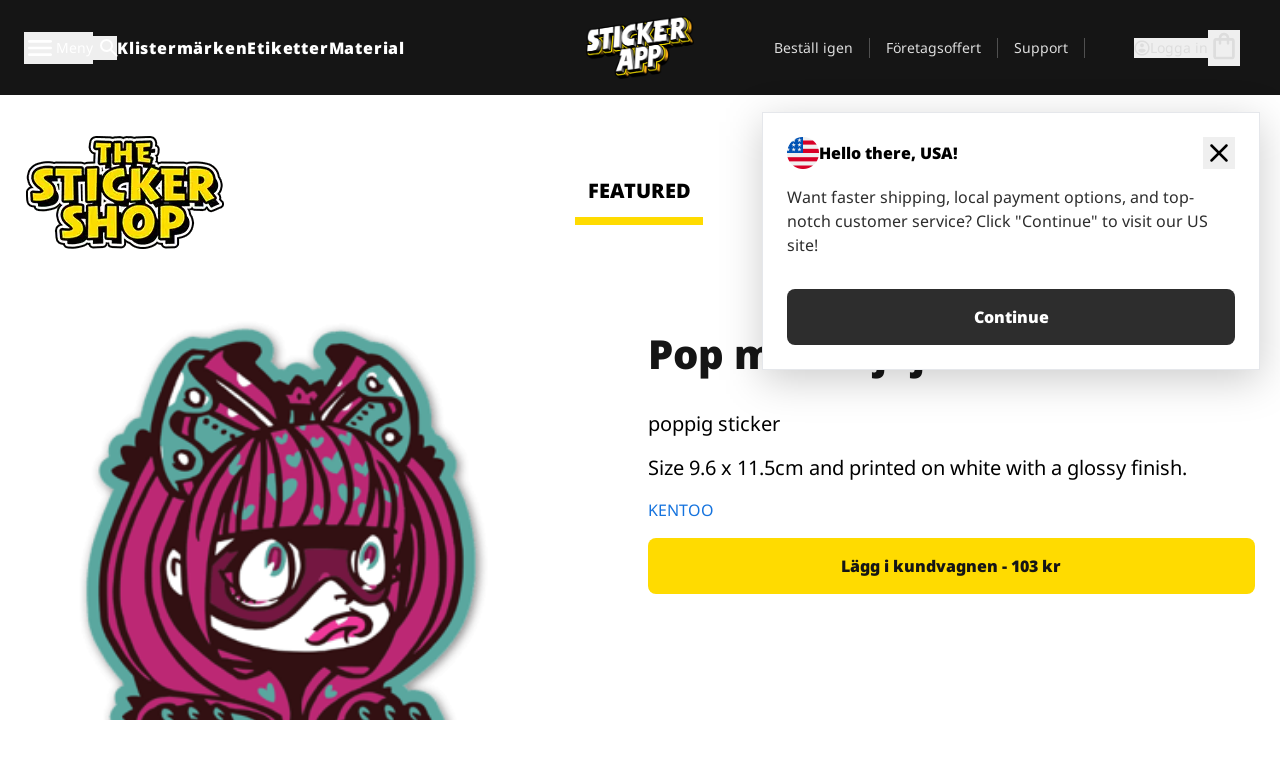

--- FILE ---
content_type: text/javascript
request_url: https://stickerapp.se/_app/immutable/chunks/CYqpgaDk.js
body_size: 1226
content:
import{p as m}from"./BldlbwAI.js";import{p as _,x as h,e as C,z as y,t as N,a as P,b as S,g as j,r as L}from"./DwHje706.js";import{ap as c,d as o,k as g,aA as p,aB as f,aC as b,aD as v,aE as R,aF as D,aG as I,g as T,i as W,j as w}from"./BKBXDryn.js";try{let s=typeof window<"u"?window:typeof global<"u"?global:typeof globalThis<"u"?globalThis:typeof self<"u"?self:{},e=new s.Error().stack;e&&(s._sentryDebugIds=s._sentryDebugIds||{},s._sentryDebugIds[e]="48b049ee-f50f-41b3-b387-f9a038c4c9ed",s._sentryDebugIdIdentifier="sentry-dbid-48b049ee-f50f-41b3-b387-f9a038c4c9ed")}catch{}const F={"md_1/2":"md:basis-1/2","md_1/3":"md:basis-1/3","md_2/3":"md:basis-2/3","md_1/4":"md:basis-1/4","md_3/4":"md:basis-3/4","md_1/5":"md:basis-1/5","md_2/5":"md:basis-2/5","md_3/5":"md:basis-3/5","md_4/5":"md:basis-4/5","lg_1/2":"lg:basis-1/2","lg_1/3":"lg:basis-1/3","lg_2/3":"lg:basis-2/3","lg_1/4":"lg:basis-1/4","lg_3/4":"lg:basis-3/4","lg_1/5":"lg:basis-1/5","lg_2/5":"lg:basis-2/5","lg_3/5":"lg:basis-3/5","lg_4/5":"lg:basis-4/5"},E={"1/2":"basis-1/2","1/3":"basis-1/3","2/3":"basis-2/3","1/4":"basis-1/4","3/4":"basis-3/4","1/5":"basis-1/5","2/5":"basis-2/5","3/5":"basis-3/5","4/5":"basis-4/5",auto:"",content:""},Y=s=>{if(!s||s==="content")return"";if(typeof s=="string")return E[s];if(typeof s=="object"){const e=[];for(const a of c(s))e.push(F[a+"_"+s[a]]);return o(e)}return"basis-full"},M={sm:"sm:flex-row",md:"md:flex-row",lg:"lg:flex-row"},k=(s,e,a,l)=>{if(e)return"flex flex-col";if(!s)return"flex";const t=["flex"];return a?t.push("flex-col-reverse"):t.push("flex-col"),s&&t.push(M[s]),l!==void 0&&t.push(...K(l)),t},K=s=>{const e=[],a={sm:["flex-row-reverse","flex-row"],md:["md:flex-row-reverse","md:flex-row"],lg:["lg:flex-row-reverse","lg:flex-row"]};if(typeof s=="object")for(const l of c(s))s[l]?e.push(a[l][0]):e.push(a[l][1]);else s&&e.push("flex-row-reverse");return e},Z=(s,e)=>e?g({[e]:s},u):g(s,u),z=(s,e)=>e?g({[e]:s},x):g(s,x),u={default:{none:"",small:"pl-small",medium:"pl-gutter",large:"pl-large",xlarge:"pl-xlarge",xxlarge:"pl-xxlarge"},md:{none:"",small:"md:pl-small",medium:"md:pl-gutter",large:"md:pl-large",xlarge:"md:pl-xlarge",xxlarge:"md:pl-xxlarge"},lg:{none:"",small:"lg:pl-small",medium:"lg:pl-gutter",large:"lg:pl-large",xlarge:"lg:pl-xlarge",xxlarge:"lg:pl-xxlarge"}},x={default:{none:"",small:"pr-small",medium:"pr-gutter",large:"pr-large",xlarge:"pr-xlarge",xxlarge:"pr-xxlarge"},md:{none:"",small:"md:pr-small",medium:"md:pr-gutter",large:"md:pr-large",xlarge:"md:pr-xlarge",xxlarge:"md:pr-xxlarge"},lg:{none:"",small:"lg:pr-small",medium:"lg:pr-gutter",large:"lg:pr-large",xlarge:"lg:pr-xlarge",xxlarge:"lg:pr-xxlarge"}},B=(s,e,a,l)=>{if(!s)return"";const t=[];return(a||e)&&(l?t.push("last:pt-0"):t.push("first:pt-0")),typeof s=="string"?t.push(...A(s,e,a)):(t.push(...q(s,e,a)),t.push(...G(s))),o(t)},A=(s,e,a)=>{const l=[];return l.push(v[s]),(e||a)&&(l.push(b[s]),e&&l.push(f[e+"_none"])),l},G=s=>{const e=[];for(const a of c(s)){const l=s[a];a==="sm"?e.push(v[l]):e.push(R[a+"_"+l])}return e},q=(s,e,a)=>{const l=[];if(!e&&!a)return l;let t=!0;for(const[r,n]of p(s)){if(e===r){const d=f[e+"_none"];l.push(d),t=!1}t&&l.push(r==="sm"?b[n]:f[r+"_"+n])}return l},H=s=>J(s,D,I),J=(s,e,a)=>{if(!s)return"";if(typeof s=="string")return e[s];const l=[];for(const[t,r]of p(s))t==="sm"?l.push(e[r]):l.push(a[t+"_"+r]);return o(l)},O=Symbol("columns-context");var Q=C("<div><!></div>");function $(s,e){_(e,!0);const a=m(e,"space",3,"gutter"),l=m(e,"action",3,()=>{});h(O,{space:()=>a(),collapseBelow:()=>e.collapseBelow,collapse:()=>e.collapse,reverseWhenCollapsed:()=>e.reverseWhenCollapsed,reverse:()=>e.reverse,allWidths:()=>e.allWidths});function r(i){if(l())return l()(i,e.actionArg)}var n=Q(),d=j(n);y(d,()=>e.children),L(n),T(n,i=>r==null?void 0:r(i)),N(i=>w(n,1,i),[()=>W(o(e.class,e.centered&&"justify-center",e.verticallyCentered&&"items-center",k(e.collapseBelow,e.collapse,e.reverseWhenCollapsed,e.reverse),H(a())))]),P(s,n),S()}export{$ as C,B as a,z as b,O as c,Z as d,Y as g};


--- FILE ---
content_type: text/javascript
request_url: https://stickerapp.se/_app/immutable/chunks/CK_nqrcy.js
body_size: 232
content:
import{s as r,r as n}from"./BldlbwAI.js";import{p as a,i as o,u as i,b as l}from"./DwHje706.js";import{L as c,d as f}from"./BKBXDryn.js";try{let e=typeof window<"u"?window:typeof global<"u"?global:typeof globalThis<"u"?globalThis:typeof self<"u"?self:{},s=new e.Error().stack;s&&(e._sentryDebugIds=e._sentryDebugIds||{},e._sentryDebugIds[s]="5a65e1ef-5d17-43d0-a644-ede9cce83cc8",e._sentryDebugIdIdentifier="sentry-dbid-5a65e1ef-5d17-43d0-a644-ede9cce83cc8")}catch{}function g(e,s){a(s,!0);const t=n(s,["$$slots","$$events","$$legacy","class"]);{let d=i(()=>f("text-st-blue-600",s.class));c(e,r(()=>t,{get class(){return o(d)}}))}l()}export{g as T};


--- FILE ---
content_type: text/javascript
request_url: https://stickerapp.se/_app/immutable/entry/start.DmF4Nqs0.js
body_size: 98
content:
import{l as s,c as t}from"../chunks/CC58BxJM.js";try{let e=typeof window<"u"?window:typeof global<"u"?global:typeof globalThis<"u"?globalThis:typeof self<"u"?self:{},d=new e.Error().stack;d&&(e._sentryDebugIds=e._sentryDebugIds||{},e._sentryDebugIds[d]="554998af-1148-47da-9abf-29f442de3cee",e._sentryDebugIdIdentifier="sentry-dbid-554998af-1148-47da-9abf-29f442de3cee")}catch{}export{s as load_css,t as start};


--- FILE ---
content_type: text/javascript
request_url: https://stickerapp.se/_app/immutable/chunks/DwjTKofg.js
body_size: 63279
content:
const __vite__mapDeps=(i,m=__vite__mapDeps,d=(m.f||(m.f=["./Qjui7IHS.js","./BldlbwAI.js","./DwHje706.js","./BKBXDryn.js","./CC58BxJM.js","../assets/checkout.DUhykQYO.css","./B70Au1sE.js","./DwxVPd83.js","./CYqpgaDk.js","./BinhU9sg.js","./Dm0uFsGa.js","./ClCslic_.js","./D9_r1kXL.js","./rL0I3jqQ.js","./C6pokLpA.js","./CpM4RCdL.js","./ChrxggRu.js","./CcUYzNr0.js","./CK_nqrcy.js","./Dbm1BydZ.js","./Bk6XRnQK.js","./BvYkv0hC.js","./B-HrV1-I.js","./C76U42ms.js","./DB8tnm2u.js","./DkX0B4Cj.js","./CEstiRWw.js","./4Wi66dET.js","./BGrIKXM2.js","./DfDAMS9L.js","./BNqmrPhB.js","./BmluOIO4.js","./DCwU38kw.js","./CN2YhmsF.js","./B54839M-.js","./DdpXrASk.js","./Bc5ly3tl.js","./cs7GPGgQ.js","./D9y2CtvA.js","./DxYJNj6M.js","./Bi0FBzQJ.js","./Bze0e2Aq.js","./DTLqDZi3.js","./DAnxfhbM.js","./zVrLE4MS.js","./oC1eq4t3.js","./o5QeSiX0.js","../assets/StickerShopLayout.-5GaQJ_g.css","./D-OGe7rA.js","./CsOjH02l.js","./Z6DjaAS1.js","./CCzQ9pDB.js","./CfRTXOT2.js","./CV4H61zR.js","./CEsCVRFz.js","./qQMPNMIe.js","./CpNIaIPO.js","./CtYNWcTT.js","./DccVyot6.js","./C1b1nlQV.js","./Br-OZF01.js","./BvdsLpP4.js","./wYOfDWXG.js","./CgkQs_TI.js","./BTFofwJ3.js","../assets/Banner._px1tzhy.css","./Wq3U4S6Z.js","./DVONlooc.js","./CsbGjgB2.js","./By20K-tA.js","./BX4UbWr1.js","../assets/_page.Cfnb99us.css","./yAmviDFk.js","./Dg8why4r.js","../assets/CheckoutBlok.BO26FpYq.css","./DQPU4cBW.js","../assets/Customer.DygquDbB.css","./BP93zxX2.js","./CUkw2XJS.js","./CTYUJoBv.js","./DckJOmyj.js","./CWmw2QWI.js","./1P5p5GBc.js","./dGLwBeMQ.js","./hvssJ_f6.js","./Difka1oE.js","./e3z9yeXP.js","./Bl3CMMu9.js","./DIUpzhSg.js","./CzkW641_.js","./D4JPHG4W.js","./B19kwBsJ.js","./CIvDDKus.js","./gZGmR5CT.js","./DsgzpZIr.js","./Djj1t2eV.js","./0XeWJ-XB.js","./Sm_GpCgs.js","./CKC-ZF6j.js","./8fyGT7ll.js","./DrWVZ7Gt.js","./BzXXmXFe.js","./MhClbxZh.js","./DTATc1QB.js","./D_UIbTzg.js","./-It-LkeM.js","./BLa82xwu.js","./xfkC2_Gr.js","./DjDtGZja.js","./BbKZKiAn.js","./C0XWG63l.js","./CHr8Xf5H.js","./CN79gBRz.js","./BlzVW8O5.js","./Dr8Qsg6-.js","./CVakhD_8.js","./8ITXk3GW.js","./Bi6HIt88.js","./DpHEUrio.js","./BnvYp3oH.js","./FBJnYA54.js","./DictVoPA.js","./B9ZsZzFP.js","./DWfvHbUw.js","./DTYkb2-1.js","./CSH-aOi_.js","./CAUbUSnI.js","./D69rxMKr.js","./CWwOCv0T.js","./BSHreRmP.js","./Bwo8-6ic.js","./Btjr5wlu.js","./Cq6jFiaW.js","./DySrNAU6.js","./DIxN_uRl.js","./D2_AIT1J.js","./B-ESU0le.js","../assets/ChatPageSection.Dr7ESq_q.css","./C6Xsb-CC.js","./B9Yj8zfb.js","./obV-Qo-R.js","./Uiw9dsYz.js"])))=>i.map(i=>d[i]);
var Jt=Object.defineProperty;var Zt=(t,e,r)=>e in t?Jt(t,e,{enumerable:!0,configurable:!0,writable:!0,value:r}):t[e]=r;var Ot=(t,e,r)=>Zt(t,typeof e!="symbol"?e+"":e,r);import{p as prop,i as if_block,s as spread_props,r as rest_props,b as bind_this,_ as __vitePreload}from"./BldlbwAI.js";import{t as template_effect,j as hydrating,k as hydrate_next,a9 as active_effect,ai as remove_effect_dom,aj as hydrate_node,ak as COMMENT_NODE,al as get_next_sibling,am as hydration_mismatch,an as HYDRATION_ERROR,ao as assign_nodes,X as set_hydrate_node,ap as create_fragment_from_html,aq as get_first_child,p as push,H as user_pre_effect,e as from_html,a as append,b as pop,g as child,i as get,u as user_derived,s as sibling,r as reset,c as comment,f as first_child,z as snippet,ar as to_array,y as from_svg,h as text,o as set_text,G as proxy,C as state,A as set,K as user_effect,D as delegate,n as next,x as setContext,m as getContext,as as update,v as hasContext,L as tick,q as noop,J as event,at as replay_events,I as onMount}from"./DwHje706.js";import{c as component}from"./oC1eq4t3.js";import{k as getResponsiveClasses,d as clsx,aD as leftPaddings,aE as responsiveLeftPaddings,bu as rightPaddings,bv as responsiveRightPaddings,A as createSafeCaster,O as initializeColorContext,Q as getColorContextValue,M as setContainerContextMaxPixelWidth,R as getImageContext,e as each,g as action,l as index,aA as objectEntries,i as clsx$1,u as getBackgroundClass,bw as getBoxSizingClass,j as set_class,a as set_attribute,U as set_style,aj as objectFromEntries,ab as deviceNames,K as getMediaType,bx as getPageSectionYPadding,W as getBackgroundImageCssVariable,V as Video,by as ProductAttrFilterMode,bz as ProductAttrValueType,bA as ProductProcessorsEnum,bB as SizeHelper,N as getColorContext,bC as element,m as attribute_effect,as as headingColors,bD as lightColors,w as getCheckoutSdk,bE as rune,q as getCommonTranslations,c as Button,_ as Spinner,E as Error$1,I as Image$1,L as Link,T as Text,al as gaps,bF as valueForPrevious,o as setContainerContextWidth,b as await_block,ah as key,am as transition,bG as slide,ad as Check,C as Type,aK as remove_input_defaults,n as bind_checked,aL as set_value,bH as set_checked,a6 as ProductWizardTextField,z as generateUniqueElementId,a2 as KeyboardArrowDown,a7 as debouncedFunc,a$ as getCartEventsTracker,bI as Header$1,a0 as GtmEventNames,bJ as trackSearch,ae as post,b7 as getLoginContext,$ as trackNavigation,aO as getCurrentDevice,v as getLocalizationContext,bK as setImageResizingUrlProvider,bL as setImageSizeParser,bM as setImageOptimizationUrlProvider}from"./BKBXDryn.js";import{s as stores,p as page$2,w as writable,g as goto}from"./CC58BxJM.js";try{let t=typeof window<"u"?window:typeof global<"u"?global:typeof globalThis<"u"?globalThis:typeof self<"u"?self:{},e=new t.Error().stack;e&&(t._sentryDebugIds=t._sentryDebugIds||{},t._sentryDebugIds[e]="3bbb19f0-0993-4056-8046-9e1c6b4ae512",t._sentryDebugIdIdentifier="sentry-dbid-3bbb19f0-0993-4056-8046-9e1c6b4ae512")}catch{}function html(t,e,r=!1,i=!1,a=!1){var s=t,o="";template_effect(()=>{var l=active_effect;if(o===(o=e()??"")){hydrating&&hydrate_next();return}if(l.nodes!==null&&(remove_effect_dom(l.nodes.start,l.nodes.end),l.nodes=null),o!==""){if(hydrating){hydrate_node.data;for(var n=hydrate_next(),u=n;n!==null&&(n.nodeType!==COMMENT_NODE||n.data!=="");)u=n,n=get_next_sibling(n);if(n===null)throw hydration_mismatch(),HYDRATION_ERROR;assign_nodes(hydrate_node,u),s=set_hydrate_node(n);return}var d=o+"";r?d=`<svg>${d}</svg>`:i&&(d=`<math>${d}</math>`);var c=create_fragment_from_html(d);if((r||i)&&(c=get_first_child(c)),assign_nodes(get_first_child(c),c.lastChild),r||i)for(;get_first_child(c);)s.before(get_first_child(c));else s.before(c)}})}const pageSectionYSpaceOptions=["gutter","small","medium","large","xlarge","none"],pageSectionYSpaceCaster=createSafeCaster(pageSectionYSpaceOptions),getPageSectionXMargin=(t,e=void 0,r=!1,i=!1)=>{const a=e?r:i,s=typeof t=="string"&&t!=="full"||typeof t!="string"&&t.sm!=="full",o=isFalseInMobile(a);return clsx(o&&s&&"ml-medium mr-medium md:ml-auto md:mr-auto")},isFalseInMobile=t=>typeof t=="boolean"&&!t||typeof t!="boolean"&&!t.sm,getPageSectionXPadding=t=>{const e=t==="full"||typeof t!="string"&&t.lg==="full";return clsx(leftPaddings.medium,e?`${responsiveLeftPaddings.md_none}`:`${leftPaddings.medium} ${responsiveLeftPaddings.lg_gutter} ${responsiveLeftPaddings.md_medium}`,rightPaddings.medium,e?`${responsiveRightPaddings.md_none}`:`${rightPaddings.medium} ${responsiveRightPaddings.lg_gutter} ${responsiveRightPaddings.md_medium}`)},getPageWidthClass=t=>getResponsiveClasses(t,pageWidths),pageWidths={default:{large:"max-w-page-max",medium:"max-w-page-medium",narrow:"max-w-page-narrow",full:""},md:{large:"md:max-w-page-max",medium:"md:max-w-page-medium",narrow:"md:max-w-page-narrow",full:"md:max-w-full"},lg:{large:"lg:max-w-page-max",medium:"lg:max-w-page-medium",narrow:"lg:max-w-page-narrow",full:"lg:max-w-full"}},getPageSectionWidth=t=>{t||(t="large");const e={full:2e3,large:1230,medium:900,narrow:670};if(typeof t=="string"){const r=e[t];return{sm:r,md:r,lg:r}}else return{sm:e[t.sm||"large"],md:e[t.md||"large"],lg:e[t.lg||"large"]}};var root$j=from_html("<div><div><!> <!></div></div>");function PageSection(t,e){push(e,!0);const r=prop(e,"backgroundColor",3,"light"),i=prop(e,"fullWidthBackgroundMedia",3,!0),a=prop(e,"fullWidthBackgroundColor",3,!0),s=prop(e,"width",3,"large"),o=prop(e,"action",3,()=>{}),l=prop(e,"ySpace",3,"medium"),n=prop(e,"xSpace",3,"gutter"),u=initializeColorContext(getColorContextValue(r()));user_pre_effect(()=>{u.value=getColorContextValue(r())});const d=user_derived(()=>objectFromEntries(deviceNames.map(v=>[v,getMediaType(e.backgroundMediaUrl?typeof e.backgroundMediaUrl=="string"?e.backgroundMediaUrl:e.backgroundMediaUrl[v]:void 0)])));setContainerContextMaxPixelWidth(getPageSectionWidth(s()));function c(v){if(o())return o()(v,e.actionArg)}const f=user_derived(()=>getPageSectionYPadding(l())),g=user_derived(()=>n()==="none"?"":getPageSectionXPadding(s())),h=getImageContext(),k=user_derived(()=>getBackgroundImageCssVariable(e.backgroundMediaUrl,h)),w=v=>{const E=typeof i()=="object"?i():void 0;return clsx(i()===v&&"bg-[image:var(--background-image-url)] md:bg-[image:var(--md-background-image-url)] lg:bg-[image:var(--lg-background-image-url)]",typeof i()=="object"&&clsx((E==null?void 0:E.sm)===v&&"bg-[image:var(--background-image-url)]",(E==null?void 0:E.md)===v&&"md:bg-[image:var(--md-background-image-url)]",(E==null?void 0:E.md)!==v&&"md:bg-[image:unset]",(E==null?void 0:E.lg)===v&&"lg:bg-[image:var(--lg-background-image-url)]",(E==null?void 0:E.md)!==v&&"lg:bg-[image:unset]"))};var p=root$j(),b=child(p),L=child(b);each(L,17,()=>objectEntries(get(d)),index,(v,E)=>{var I=user_derived(()=>to_array(get(E),2));let _=()=>get(I)[0],F=()=>get(I)[1];var H=comment(),W=first_child(H);{var X=ae=>{{let Ne=user_derived(()=>clsx(_()==="sm"&&"md:hidden",_()==="md"&&"hidden md:block lg:hidden",_()==="md"&&"hidden lg:block","absolute left-0 top-0 z-[-1] h-full w-full object-cover")),tt=user_derived(()=>typeof e.backgroundMediaUrl=="string"?e.backgroundMediaUrl:e.backgroundMediaUrl[_()]);Video(ae,{get class(){return get(Ne)},get src(){return get(tt)},autoplay:!0,muted:!0,loop:!0})}};if_block(W,ae=>{F().video&&ae(X)})}append(v,H)});var T=sibling(L,2);{var y=v=>{var E=comment(),I=first_child(E);snippet(I,()=>e.children),append(v,E)};if_block(T,v=>{e.children&&v(y)})}reset(b),reset(p),action(p,v=>c==null?void 0:c(v)),template_effect((v,E)=>{set_class(p,1,v),set_attribute(p,"id",e.id),set_style(p,get(k)),set_class(b,1,E)},[()=>clsx$1(clsx(e.class,"scroll-mt-36 bg-cover bg-no-repeat",getBackgroundClass(r(),e.backgroundMediaUrl,a(),!0),e.backgroundMediaFocalPointClass,w(!0))),()=>clsx$1(clsx("mx-auto h-full bg-cover bg-no-repeat",getBackgroundClass(r(),e.backgroundMediaUrl,a(),!1),getBoxSizingClass(get(k),i(),a()),e.backgroundMediaFocalPointClass,e.innerClass,getPageWidthClass(s()),get(f),get(g),getPageSectionXMargin(s(),e.backgroundMediaUrl,i(),a()),w(!1)))]),append(t,p),pop()}class CherryPickHelper{constructor(e,r={}){this.attrComputer=e,this.attributes=r,this.lostAttributes={}}reset(){this.attributes={},this.lostAttributes={}}hasLostAttributeValue(e,r){var i;if(this.hasLostAttribute(e)){if(this.attrComputer.isMultiValue(e)){const a=(i=this.getLostAttribute(e))!==null&&i!==void 0?i:[];return(Array.isArray(r)?r:[r]).some(o=>a.includes(o))}return this.getLostAttribute(e)!=r}return!1}hasLostAttribute(e){return this.lostAttributes.hasOwnProperty(e)}maybeRegisterALost(e,r){var i;if(this.hasAttribute(e))if(this.attrComputer.isMultiValue(e)){const a=(i=this.getAttribute(e))!==null&&i!==void 0?i:[],s=Array.isArray(r)?r:[r],o=a.filter(l=>!s.includes(l));if(o.length)return this.lostAttributes[e]=o,!0;delete this.lostAttributes[e]}else{const a=this.getAttribute(e),s=JSON.stringify(a),o=JSON.stringify(r);if(a!==void 0&&s!=o)return this.lostAttributes[e]=a,!0;this.hasLostAttribute(e)&&delete this.lostAttributes[e]}return!1}removeAttribute(e,r){var i;if(this.hasAttribute(e))if(this.attrComputer.isMultiValue(e)){const a=(i=this.getAttribute(e))!==null&&i!==void 0?i:[];this.attributes[e]=a.filter(s=>s!=r)}else delete this.attributes[e]}hasAttribute(e){return this.attributes.hasOwnProperty(e)}setAttributes(e){this.attributes=e}setAttribute(e,r){var i;this.attrComputer.isMultiValue(e)?(this.hasAttribute(e)||(this.attributes[e]=[]),(i=this.getAttribute(e))===null||i===void 0||i.push(r)):this.attributes[e]=r}getAttribute(e){return this.attributes[e]}getLostAttribute(e){return this.lostAttributes[e]}getLostAttributes(){return this.lostAttributes}getAttributes(){return this.attributes}}class ProductAttrConditionEvaluator{constructor(){this.debugEnabled=!1,this.debugList=[],this.attributes={},this.ignoredConstraints={},this.debugConstraints={},this.regex=/[$][{].*?[}]/g,this.logEnabled=!1}reset(t){this.attributes=t}clearDebug(){this.debugList=[],this.debugConstraints={}}debug(t){this.debugList.push(t)}debugConstraint(t,e,r){this.debugEnabled&&(this.debugConstraints.hasOwnProperty(t)||(this.debugConstraints[t]={}),this.debugConstraints[t].hasOwnProperty(e)||(this.debugConstraints[t][e]=[]),this.debugConstraints[t][e].push(r))}getDebugConstraints(t,e){return this.debugConstraints.hasOwnProperty(t)&&this.debugConstraints[t].hasOwnProperty(e)?this.debugConstraints[t][e]:null}log(...t){this.logEnabled}ignoreConstraintsFromTo(t,e){this.ignoredConstraints.hasOwnProperty(t)||(this.ignoredConstraints[t]=[]),this.ignoredConstraints[t].push(e)}shouldIgnoreConstraints(t,e){return this.ignoredConstraints.hasOwnProperty(t)||this.ignoredConstraints.hasOwnProperty("*")?this.ignoredConstraints[t].indexOf(e)>=0||this.ignoredConstraints[t].indexOf("*")>=0:!1}filter(t,e){const r=this.getAttribute(e);let i=[],a=[];if(r!=null&&r.filters&&(a=r.filters.filter(s=>this.evalCondition(s.conditions,t)),a.sort((s,o)=>o.conditionsComplexityScore-s.conditionsComplexityScore),a.length)){switch(r.filterMode){case ProductAttrFilterMode.MODE_MERGE_ALL_WINNERS:a.forEach(s=>i=i.concat(s.values)),i=[...new Set(i)];break;default:i=a[0].values;break}r.isDynamicValue||(i=i.filter(s=>r.valuesAndConstraints.hasOwnProperty(s.toString())))}return[i,a]}canIChangeAttribute(t,e,r){return this.doesCurrentItemAllowToChange(t,e,r)?this.doesAttrValueAllowToBeCombinedWith(t,e,r):!1}doesAttrValueAllowToBeCombinedWith(t,e,r){const i=this.getConstraintsFor(e,r);if(i){let a=!0;const s=i.match(this.regex);if(s&&(s.forEach(o=>{const l=this.extractConditionedColumnName(o);l&&a&&(a=this.evalConditionAgainstChangeRequest(i,t,l,t[l]))}),!a&&this.debugEnabled)){let o="Blocked by ",l=[];s.forEach(n=>{const u=this.extractConditionedColumnName(n);if(u){const d=u.replace("item.attributes.","");l.push(`'${d}' (${t[u]})`)}}),l=[...new Set(l)],l.length>1&&(o+="any of these: "),o+=l.join(", "),this.debugConstraint(e,r,o),this.debug(o)}return a}return!0}doesCurrentItemAllowToChange(t,e,r){for(const i in t){const a=i.indexOf("item.attributes.")>=0?i.replace("item.attributes.",""):!1;if(a&&a!=e&&!this.shouldIgnoreConstraints(a,e)){const s=this.getAttribute(a);if(s){let o=t[i];Array.isArray(o)||(o=[o]);for(const l in o){const n=o[l],u=this.getConstraintsFor(a,`${n}`);if(u){const d=this.evalConditionAgainstChangeRequest(u,t,"item.attributes."+e,r);if(d)this.log(`'${s}:${n}'`,!0);else{const c=`'${n} ${a}' doesn't allow '${e}' to be changed to '${r}'.`;return this.debugConstraint(e,r,`Blocked by '${a}' (${n})`),this.log(c,s,u),this.debug(c),d}}}}}}return!0}evalConditionAgainstChangeRequest(condition,productItemAsOneDimensionalObject,columnNameToBeChanged,columnValueToBeChanged){let result=!0;if(condition.indexOf("${"+columnNameToBeChanged+"}")>=0){const replacedValues={},conditionedColumnNames=condition.match(this.regex);conditionedColumnNames&&conditionedColumnNames.forEach(t=>{const e=this.extractConditionedColumnName(t);e==columnNameToBeChanged?(condition=condition.replace(t,"columnValueToBeChanged"),replacedValues.columnValueToBeChanged=columnValueToBeChanged):(condition=condition.replace(t,"productItemAsOneDimensionalObject['"+e+"']"),replacedValues["productItemAsOneDimensionalObject["+e+"]"]=productItemAsOneDimensionalObject[e])});try{this.log("testConditionAgainstChangeRequest:",condition,replacedValues),result=eval(condition)}catch(t){}}return result}evalCondition(condition,productItemAsOneDimensionalObject){let result=!0;if(condition&&condition.length){const replacedValues={},conditionedColumnNames=condition.match(this.regex);conditionedColumnNames&&conditionedColumnNames.forEach(t=>{const e=this.extractConditionedColumnName(t);condition=condition.replace(t,"productItemAsOneDimensionalObject['"+e+"']"),replacedValues["productItemAsOneDimensionalObject["+e+"]"]=productItemAsOneDimensionalObject[e]});try{this.log("simpleConditionTest:",condition,replacedValues),result=eval(condition)}catch(t){}}return result}isNotIn(t,e){return t?Array.isArray(t)&&!Array.isArray(e)?t.indexOf(e)<0:!Array.isArray(t)&&Array.isArray(e)?e.indexOf(t)<0:Array.isArray(t)&&Array.isArray(e)?e.filter(r=>t.indexOf(r)>=0).length==0:!Array.isArray(t)&&!Array.isArray(e)?t!=e:!1:!0}isIn(t,e){return t?Array.isArray(t)&&!Array.isArray(e)?t.indexOf(e)>=0:!Array.isArray(t)&&Array.isArray(e)?e.indexOf(t)>=0:Array.isArray(t)&&Array.isArray(e)?e.filter(r=>t.indexOf(r)>=0).length>0:!Array.isArray(t)&&!Array.isArray(e)?t==e:!1:!1}extractConditionedColumnName(t){var e;const r=(e=t.match(this.regex))===null||e===void 0?void 0:e.pop();return r?r.replace("$","").replace("{","").replace("}",""):null}getConstraintsFor(t,e){const r=this.getAttribute(t);return r&&r.valuesAndConstraints.hasOwnProperty(e)?r.valuesAndConstraints[e]:null}getAttribute(t){return this.attributes.hasOwnProperty(t)?this.attributes[t]:null}}class ProductAttrComputer{constructor(e=new ProductAttrConditionEvaluator){this.attrEvaluator=e,this.attributes={},this.attributesFiltersMatched={},this.attributesPreferred={},this.attributesOutOfStock={},this.attributesConstrained={},this.attributesSuggested={},this.attributesFiltered={},this.useFilters=!0}reset(e){this.attributes=e}getAttributes(){return this.attributes}evaluate(e,r,i){i!==void 0&&(this.useFilters=i),r&&(this.reset(r),this.attrEvaluator.reset(r)),this.evaluateFilteredValues(e),this.evaluateConstrainedValues(e),this.evaluateSuggestedValues(),this.evaluateOutOfStockValues()}evaluateFilteredValues(e){this.attributesFiltered={},this.attributesFiltersMatched={};for(const r in this.attributes){const[i,a]=this.attrEvaluator.filter(e.toTestableOneDimensionalArray(),r);this.attributesFiltered[r]=i,this.attributesFiltersMatched[r]=a.length}}evaluateConstrainedValues(e){this.attrEvaluator.clearDebug(),this.attributesConstrained={};for(const r in this.attributes){this.attributesConstrained[r]=[];for(const i of this.getAllValues(r))this.attrEvaluator.canIChangeAttribute(e.toTestableOneDimensionalArray(),r,String(i))||this.attributesConstrained[r].push(i)}}evaluateSuggestedValues(){this.attributesSuggested={};for(const e in this.attributes){let r=this.getFilteredValues(e);(!this.useFilters||!r.length)&&(r=this.getAllValues(e));let i=this.getPreferredValue(e);i!==null&&(Array.isArray(i)||(i=[i]),i=i.filter(a=>!this.isConstrained(e,a)&&this.canValueBe(e,a)&&r.indexOf(a)<0),r=r.concat(i)),this.attributesSuggested[e]=r}}evaluateOutOfStockValues(){this.attributesOutOfStock={};for(const e in this.attributes){const r=this.attributes[e].outOfStockValues;r.length&&(this.attributesOutOfStock[e]=r)}}isAvailable(e,r){return!this.isConstrained(e,r)&&(this.isInSuggestedValues(e,r)||this.isDynamicValue(e))}getDefaultValue(e){if(this.isMultiValue(e))return[];const r=this.getFilteredValues(e).filter(a=>!this.isConstrained(e,a));if(r.length)return r[0];const i=this.getSuggestedValues(e).filter(a=>!this.isConstrained(e,a));return i.length?i[0]:null}getAllValues(e){return this.isSupported(e)?Object.keys(this.attributes[e].valuesAndConstraints).map(i=>{var a;return(a=this.parseAttribute(e,i))!==null&&a!==void 0?a:i}):[]}getHighestAvailableValue(e){const r=this.getSuggestedValues(e).filter(a=>!this.isConstrained(e,a)),i=Math.max(...r.map(a=>parseFloat(String(a))));return isNaN(i)?null:i}getLowestAvailableValue(e){const r=this.getSuggestedValues(e).filter(a=>!this.isConstrained(e,a)),i=Math.min(...r.map(a=>parseFloat(String(a))));return isNaN(i)?null:i}getSuggestedValues(e){return this.attributesSuggested.hasOwnProperty(e)?this.attributesSuggested[e]:[]}getFilteredValues(e){return this.attributesFiltered.hasOwnProperty(e)?this.attributesFiltered[e]:[]}hasBeenFiltered(e){return this.attributesFiltersMatched.hasOwnProperty(e)?this.attributesFiltersMatched[e]>0:!1}hasPreferredValue(e){return this.attributesPreferred.hasOwnProperty(e)}removePreferredValue(e,r){const i=this.getPreferredValue(e);this.isMultiValue(e)&&Array.isArray(i)?this.setPreferredValue(e,i.filter(a=>a!=r)):delete this.attributesPreferred[e]}getPreferredValue(e){return this.hasPreferredValue(e)?this.attributesPreferred[e]:null}setPreferredValue(e,r){this.attributesPreferred[e]=r}setPreferredValues(e){this.attributesPreferred=e}getConstrainedValues(e){return this.attributesConstrained.hasOwnProperty(e)?this.attributesConstrained[e]:[]}getOutOfStockValues(e){return this.attributesOutOfStock.hasOwnProperty(e)?this.attributesOutOfStock[e]:[]}getIcons(e){var r,i;return(i=(r=this.attributes[e])===null||r===void 0?void 0:r.icons)!==null&&i!==void 0?i:{}}isSupported(e){return this.attributes.hasOwnProperty(e)}isRequired(e){var r;return this.isSupported(e)&&((r=this.attributes[e])===null||r===void 0?void 0:r.isRequired)}isMultiValue(e){var r;return this.isSupported(e)&&((r=this.attributes[e])===null||r===void 0?void 0:r.isMultiValue)}isDynamicValue(e){var r;return this.isSupported(e)&&((r=this.attributes[e])===null||r===void 0?void 0:r.isDynamicValue)}getValueType(e){var r,i;return(i=(r=this.attributes[e])===null||r===void 0?void 0:r.valueType)!==null&&i!==void 0?i:null}isBooleanType(e){return this.getValueType(e)===ProductAttrValueType.BOOL}isIntType(e){return this.getValueType(e)===ProductAttrValueType.INT}isFloatType(e){return this.getValueType(e)===ProductAttrValueType.FLOAT}isStringType(e){return this.getValueType(e)===ProductAttrValueType.STRING}isNumberType(e){return this.isIntType(e)||this.isFloatType(e)}isInFilteredValues(e,r){return this.getFilteredValues(e).includes(r)}isInSuggestedValues(e,r){return this.getSuggestedValues(e).includes(r)}isConstrained(e,r){return this.getConstrainedValues(e).includes(r)}isOutOfStock(e,r){return this.getOutOfStockValues(e).includes(r)}isRecommended(e,r){return this.isConstrained(e,r)||this.isOutOfStock(e,r)?!1:this.hasBeenFiltered(e)&&this.isInFilteredValues(e,r)}canValueBe(e,r){var i;return this.isDynamicValue(e)?!0:(i=this.attributes[e])===null||i===void 0?void 0:i.valuesAndConstraints.hasOwnProperty(r.toString())}parseAttribute(e,r){if(Array.isArray(r)){const i=[];for(const a of r){const s=this.parseAttribute(e,a);s!==null&&i.push(s)}return i.length>0?i:null}if(!["string","boolean","number"].includes(typeof r))return null;if(this.isStringType(e))return String(r);if(this.isBooleanType(e))try{const i=JSON.parse(r);if(typeof i=="boolean")return i}catch{}else if(this.isIntType(e)){const i=parseInt(r);return isNaN(i)?null:i}else if(this.isFloatType(e)){const i=parseFloat(r);return isNaN(i)?null:i}return null}get debugList(){return this.attrEvaluator.debugList}set debugEnabled(e){this.attrEvaluator.debugEnabled=e}get debugEnabled(){return this.attrEvaluator.debugEnabled}}class ProductItem{constructor(e,r,i={}){this.attributes={},this.productFamilyName=e,this.productName=r,this.attributes=i}getAttribute(e){return this.attributes[e]}setAttribute(e,r){return this.attributes[e]=r,this}removeAttribute(e){return delete this.attributes[e],this}hasAttribute(e){return this.attributes[e]!==void 0}getAttributes(){return this.attributes}setAttributes(e){this.attributes=e}getProductName(){return this.productName}getProductFamilyName(){return this.productFamilyName}reset(e){return this.productFamilyName=e.productFamilyName,this.productName=e.productName,this.attributes=e.attributes,this}toTestableOneDimensionalArray(){const e={};e["item.productFamilyName"]=this.productFamilyName,e["item.productName"]=this.productName;for(const r in this.attributes)e["item.attributes."+r]=this.attributes[r];return e}}class ProductProcessorsCollection{constructor(){this.processors=new Map}invokeProcessors(e,r){this.processors.forEach((i,a)=>{i(e,r)})}registerProcessor(e,r){if(this.processors.has(e.valueOf()))throw Error(`Processor with id ${e} already exists.`);"invoke"in r?this.processors.set(e.valueOf(),(i,a)=>r.invoke(i,a)):this.processors.set(e.valueOf(),r)}unregisterProcessor(e){return this.processors.has(e.valueOf())?this.processors.delete(e.valueOf()):!1}}class AttributeValueParserProcessor{constructor(e){this.cherryPicks=e}invoke(e,r){e.setAttributes(this.parseAttributes(e.getAttributes(),r)),this.cherryPicks.setAttributes(this.parseAttributes(this.cherryPicks.getAttributes(),r))}parseAttributes(e,r){var i;const a={};for(const[s,o]of Object.entries(e)){const l=o;if(Array.isArray(o)&&o.length>0||["number","string","boolean"].includes(typeof o)){a[s]=(i=r.parseAttribute(s,o))!==null&&i!==void 0?i:o;const n=a[s]}}return a}}class ProductContext{constructor(){this.processors=new ProductProcessorsCollection,this.sku="",this.productItem=new ProductItem("",""),this.attrEvaluator=new ProductAttrConditionEvaluator,this.attrComputer=new ProductAttrComputer(this.attrEvaluator),this.cherryPicks=new CherryPickHelper(this.attrComputer,{}),this.processors.registerProcessor(ProductProcessorsEnum.ATTR_VALUE_PARSER,new AttributeValueParserProcessor(this.cherryPicks))}reset(e,r,i=!1){this.productItem.reset(e),this.attrComputer.reset(r),this.attrEvaluator.reset(r),i||this.cherryPicks.reset(),this.sku=e.sku}getSKU(){return this.sku}invokeProcessors(){this.processors.invokeProcessors(this.productItem,this.attrComputer)}setCherryPicks(e,r=!1){this.cherryPicks.setAttributes(e),r&&this.attrComputer.setPreferredValues(JSON.parse(JSON.stringify(e)))}}class AutoPickAttrProcessor{constructor(e,r,i,a){this.autoOptDefaultValue=e,this.cherryPicks=r,this.ignoreAttributeFromAutoPickerCallback=i,this.isAttributeRequiredCallback=a}invoke(e,r){let i=!0,a=0;for(;i&&(a++,r.evaluate(e),i=this.autoPickAttributes(e,r),!(a>=5)););for(i=!0,a=0;i&&(a++,r.evaluate(e),i=this.tryAutoPickFromCherries(e,r),!(a>=5)););return!i&&a==1}autoPickAttributes(e,r){const i=this.getAttributesAsString(e);for(const a in r.getAttributes()){if(this.ignoreAttributeFromAutoPickerCallback(a))continue;const s=e==null?void 0:e.getAttribute(a);if(s||this.isAttributeRequiredCallback(a)){const o=this.cherryPicks.getAttribute(a);this.autoPick(e,r,a,s,o)}}return i!=this.getAttributesAsString(e)}tryAutoPickFromCherries(e,r){const i=this.getAttributesAsString(e);for(const a in r.getAttributes())if(this.cherryPicks.hasAttribute(a)){const s=this.cherryPicks.getAttribute(a),o=e==null?void 0:e.getAttribute(a);(!o||o!=s)&&this.autoPick(e,r,a,o,s)}return i!=this.getAttributesAsString(e)}autoPick(e,r,i,a,s){if(r!=null&&r.isMultiValue(i)){Array.isArray(a)||(a=[a]);let o=a.filter(l=>r.isAvailable(i,l));s&&(s=s.filter(l=>r.isAvailable(i,l)&&o.indexOf(l)<0),o=[...o,...s]),this.cherryPicks.maybeRegisterALost(i,o),e==null||e.setAttribute(i,o)}else{const o=r.getDefaultValue(i);let l=a==null&&!this.isAttributeRequiredCallback(i)||r.isAvailable(i,a)?a:o;!l&&r.isDynamicValue(i)&&o&&(l=o),s&&r.isAvailable(i,s)&&!r.isDynamicValue(i)&&(l=s),this.cherryPicks.maybeRegisterALost(i,l),e.setAttribute(i,l)}}shouldAutoOptForDefaultValue(e){return this.autoOptDefaultValue.indexOf(e)>=0}getAttributesAsString(e){return Object.entries(e.getAttributes()).map(([r,i])=>`|${r}:${i}|`).join("")}}class SizeProcessor{constructor(e){this.sizeHelper=e,this.lastEvaluation="",this.name=SizeProcessor.name}invoke(e,r){this.sizeHelper.evaluate();const i=this.sizeHelper.toString();if(this.lastEvaluation!=i){this.lastEvaluation=i;let a=this.sizeHelper.width.mm,s=this.sizeHelper.height.mm;if(this.sizeHelper.fixedSize){let n=!1;const u=r.getSuggestedValues("size");let d=null,c=null;const f=[];for(const g in u){const h=u[g],k=this.sizeHelper.extractMeassuresFromString(h);c||(c=k,d=h);const w=this.sizeHelper.localizedToMM(k.width),p=this.sizeHelper.localizedToMM(k.height);if(f[g]=[w,p],a==w&&p==s){n=!0;break}}if(!n&&c&&d){const g=this.findClosestMatch(f,a,s);g!=null&&g.distance&&g.distance<1.5?e.setAttribute("size",String(g.index)):(e.setAttribute("size",d),a=this.sizeHelper.setMeasureAttrLocalized("width_mm",c.width),s=this.sizeHelper.setMeasureAttrLocalized("height_mm",c.height))}}const o=Math.max(a,s),l=Math.min(a,s);if(this.sizeHelper.hasMaxSizeOtherSide()&&[o,l].every(n=>n>this.sizeHelper.maxSizeOtherSide.mm)){const n=l/this.sizeHelper.maxSizeOtherSide.mm;this.sizeHelper.setMeasureAttrInMM("width_mm",a/n),this.sizeHelper.setMeasureAttrInMM("height_mm",s/n)}else if(o>this.sizeHelper.maxSize.mm){const n=o/this.sizeHelper.maxSize.mm;this.sizeHelper.setMeasureAttrInMM("width_mm",a/n),this.sizeHelper.setMeasureAttrInMM("height_mm",s/n)}else if(l<this.sizeHelper.minSize.mm){const n=this.sizeHelper.minSize.mm/l;this.sizeHelper.setMeasureAttrInMM("width_mm",a*n),this.sizeHelper.setMeasureAttrInMM("height_mm",s*n)}}}findClosestMatch(e,r,i){let a=null,s=Number.MAX_SAFE_INTEGER;for(let o=0;o<e.length;o++){const l=Math.abs(r-e[o][0])+Math.abs(i-e[o][1]);l<s&&(s=l,a={index:o,distance:l})}return a}}class ProductWizardContext extends ProductContext{constructor(){super(),this.attributesRequiredByWizard=["size","imperial_units","shape"],this.neverDisable=["quantity"],this.quantityAndPriceOptions=[],this.isBusy=!1,this.sizeHelper=new SizeHelper(this.attrComputer,this.productItem);const e=new AutoPickAttrProcessor(["laminate"],this.cherryPicks,r=>!this.canAttrValuesBeDisabled(r),r=>this.isAttributeRequired(r));this.processors.registerProcessor(ProductProcessorsEnum.AUTOPICK,e),this.processors.registerProcessor(ProductProcessorsEnum.SIZE,new SizeProcessor(this.sizeHelper)),this.attrEvaluator.ignoreConstraintsFromTo("feature","laminate"),this.attrEvaluator.ignoreConstraintsFromTo("ink","laminate")}resetQuantity(e){this.quantityAndPriceOptions=e;const r=this.quantityAndPriceOptions.find(a=>a.quantity!==0),i=r?r.quantity:0;!this.cherryPicks.hasAttribute("quantity")&&i&&this.productItem.setAttribute("quantity",i)}canAttrValuesBeDisabled(e){return this.neverDisable.indexOf(e)<0}isAttributeRequired(e){return this.attrComputer.isRequired(e)||this.attributesRequiredByWizard.indexOf(e)>=0}getAttributeOptions(e,r=!0){const i=this.productItem.getAttribute(e),a=this.attrComputer.getSuggestedValues(e);if(this.attrComputer.isDynamicValue(e)){const n=this.attrComputer.parseAttribute(e,i);n!==null&&!Array.isArray(n)&&!a.includes(n)&&a.push(n)}const s=[...this.canAttrValuesBeDisabled(e)?this.attrComputer.getConstrainedValues(e):[],...r?this.attrComputer.getOutOfStockValues(e):[]],o=this.attrComputer.getIcons(e),l=a.map(n=>{var u;return{value:n,disabled:s.includes(n),icon:(u=o[n.toString()])!==null&&u!==void 0?u:null,selected:Array.isArray(i)?i.includes(n):String(i)===String(n),out_of_stock:this.attrComputer.isOutOfStock(e,n)}});return this.sortOptions(e,l)}sortOptions(e,r){const i=r.reduce((a,s)=>(s.disabled?a.low.push(s):this.attrComputer.hasBeenFiltered(e)&&!this.attrComputer.isInFilteredValues(e,s.value)?a.medium.push(s):a.high.push(s),a),{high:[],medium:[],low:[]});return[...i.high,...i.medium,...i.low]}}var root$i=from_svg('<svg xmlns="http://www.w3.org/2000/svg" viewBox="0 -960 960 960" fill="currentcolor"><path d="M459-381 314-526q-3-3-4.5-6.5T308-540q0-8 5.5-14t14.5-6h304q9 0 14.5 6t5.5 14q0 2-6 14L501-381q-5 5-10 7t-11 2q-6 0-11-2t-10-7Z"></path></svg>');function ArrowDropDown(t,e){push(e,!0);const r=prop(e,"sizeClass",3,"w-full h-full");var i=root$i();template_effect(a=>set_class(i,0,a),[()=>clsx$1(clsx(r(),"overflow-hidden align-middle"))]),append(t,i),pop()}var root$h=from_svg('<svg viewBox="0 0 24 24" xmlns="http://www.w3.org/2000/svg" fill="currentcolor"><circle cx="4" cy="12" r="3" opacity="1"><animate id="spinner_qYjJ" begin="0;spinner_t4KZ.end-0.25s" attributeName="opacity" dur="1s" values="1;.2" fill="currentcolor"></animate></circle><circle cx="12" cy="12" r="3" opacity=".4"><animate begin="spinner_qYjJ.begin+0.15s" attributeName="opacity" dur="1s" values="1;.2" fill="currentcolor"></animate></circle><circle cx="20" cy="12" r="3" opacity=".3"><animate id="spinner_t4KZ" begin="spinner_qYjJ.begin+0.3s" attributeName="opacity" dur="1s" values="1;.2" fill="currentcolor"></animate></circle></svg>');function LoadingDots(t,e){push(e,!0);const r=prop(e,"sizeClass",3,"w-full h-full");var i=root$h();template_effect(a=>set_class(i,0,a),[()=>clsx$1(clsx(r(),"overflow-hidden align-middle"))]),append(t,i),pop()}const headingLevels=[1,2,3,4,5],parseHeadingLevel=t=>{if(t===void 0||t.trim()==="")return;const e=parseInt(t);return headingLevels.find(r=>e===r)};function getHeadingSizeClasses(t){return getResponsiveClasses(t,headingSizes)}const headingSizes={default:{xxsmall:"text-st-sm-xxsmall lg:text-st-lg-xxsmall",xsmall:"text-st-sm-xsmall lg:text-st-lg-xsmall",small:"text-st-sm-small lg:text-st-lg-small",medium:"text-st-sm-medium lg:text-st-lg-medium",large:"text-st-sm-large lg:text-st-lg-large",xlarge:"text-st-sm-xlarge lg:text-st-lg-xlarge",xxlarge:"text-st-sm-xxlarge lg:text-st-lg-xxlarge"},sm:{xxsmall:"text-st-sm-xxsmall",xsmall:"text-st-sm-xsmall",small:"text-st-sm-small",medium:"text-st-sm-medium",large:"text-st-sm-large",xlarge:"text-st-sm-xlarge",xxlarge:"text-st-sm-xxlarge"},md:{xxsmall:"md:text-st-md-xxsmall",xsmall:"md:text-st-md-xsmall",small:"md:text-st-md-small",medium:"md:text-st-md-medium",large:"md:text-st-md-large",xlarge:"md:text-st-md-xlarge",xxlarge:"md:text-st-md-xxlarge"},lg:{xxsmall:"lg:text-st-lg-xxsmall",xsmall:"lg:text-st-lg-xsmall",small:"lg:text-st-lg-small",medium:"lg:text-st-lg-medium",large:"lg:text-st-lg-large",xlarge:"lg:text-st-lg-xlarge",xxlarge:"lg:text-st-lg-xxlarge"}};function BaseHeading(t,e){push(e,!0);const r=c=>{var f=comment(),g=first_child(f);{var h=w=>{var p=text();template_effect(()=>set_text(p,e.children)),append(w,p)},k=w=>{var p=comment(),b=first_child(p);snippet(b,()=>e.children),append(w,p)};if_block(g,w=>{typeof e.children=="string"?w(h):w(k,!1)})}append(c,f)},i={1:"h1",2:"h2",3:"h3",4:"h4",5:"h5"},a=user_derived(()=>e.element??i[e.level]),s=getColorContext(),o=user_derived(()=>{if(e.color)return headingColors[e.color];const c=s.value,f={lg:c.lg==="brand"||lightColors.includes(c.lg)?"lg:text-st-black":"lg:text-st-white",md:c.md==="brand"||lightColors.includes(c.md)?"md:text-st-black":"md:text-st-white",sm:c.sm==="brand"||lightColors.includes(c.sm)?"text-st-black":"text-st-white"};return objectEntries(f).map(([g,h])=>h).join(" ")}),l=user_derived(()=>clsx({"font-black":[1,2,3].indexOf(e.level)!==-1,"font-bold":e.level===4||e.level===5})),n=user_derived(()=>clsx(get(o),getHeadingSizeClasses(e.size),get(l),e.class));var u=comment(),d=first_child(u);element(d,()=>get(a),!1,(c,f)=>{attribute_effect(c,()=>({class:get(n),id:e.id})),r(f)}),append(t,u),pop()}function HeadingMedium(t,e){push(e,!0);let r=prop(e,"size",3,"medium"),i=rest_props(e,["$$slots","$$events","$$legacy","class","size"]);{let a=user_derived(()=>clsx(e.class));BaseHeading(t,spread_props({get class(){return get(a)},get size(){return r()},level:2},()=>i))}pop()}function HeadingSmall(t,e){push(e,!0);let r=prop(e,"size",3,"small"),i=rest_props(e,["$$slots","$$events","$$legacy","class","size"]);{let a=user_derived(()=>clsx(e.class));BaseHeading(t,spread_props({get class(){return get(a)},get size(){return r()},level:3},()=>i))}pop()}let z=!1;const D=[],J=t=>new Promise((e,r)=>{if(typeof window>"u"||(window.storyblokRegisterEvent=a=>{window.location!==window.parent.location&&(z?a():D.push(a))},document.getElementById("storyblok-javascript-bridge")))return;const i=document.createElement("script");i.async=!0,i.src=t,i.id="storyblok-javascript-bridge",i.onerror=a=>r(a),i.onload=a=>{D.forEach(s=>s()),z=!0,e(a)},document.getElementsByTagName("head")[0].appendChild(i)});var ie=Object.defineProperty,oe=(t,e,r)=>e in t?ie(t,e,{enumerable:!0,configurable:!0,writable:!0,value:r}):t[e]=r,m=(t,e,r)=>oe(t,typeof e!="symbol"?e+"":e,r);class C{constructor(){m(this,"isCDNUrl",(e="")=>e.includes("/cdn/")),m(this,"getOptionsPage",(e,r=25,i=1)=>({...e,per_page:r,page:i})),m(this,"delay",e=>new Promise(r=>setTimeout(r,e))),m(this,"arrayFrom",(e=0,r)=>Array.from({length:e},r)),m(this,"range",(e=0,r=e)=>{const i=Math.abs(r-e)||0,a=e<r?1:-1;return this.arrayFrom(i,(s,o)=>o*a+e)}),m(this,"asyncMap",async(e,r)=>Promise.all(e.map(r))),m(this,"flatMap",(e=[],r)=>e.map(r).reduce((i,a)=>[...i,...a],[])),m(this,"escapeHTML",function(e){const r={"&":"&amp;","<":"&lt;",">":"&gt;",'"':"&quot;","'":"&#39;"},i=/[&<>"']/g,a=new RegExp(i.source);return e&&a.test(e)?e.replace(i,s=>r[s]):e})}stringify(e,r,i){const a=[];for(const s in e){if(!Object.prototype.hasOwnProperty.call(e,s))continue;const o=e[s];if(o==null)continue;const l=i?"":encodeURIComponent(s);let n;typeof o=="object"?n=this.stringify(o,r?r+encodeURIComponent(`[${l}]`):l,Array.isArray(o)):n=`${r?r+encodeURIComponent(`[${l}]`):l}=${encodeURIComponent(o)}`,a.push(n)}return a.join("&")}getRegionURL(e){const r="api.storyblok.com",i="api-us.storyblok.com",a="app.storyblokchina.cn",s="api-ap.storyblok.com",o="api-ca.storyblok.com";switch(e){case"us":return i;case"cn":return a;case"ap":return s;case"ca":return o;default:return r}}}const le=function(t,e){const r={};for(const i in t){const a=t[i];e.includes(i)&&a!==null&&(r[i]=a)}return r},ce=t=>t==="email",he=()=>({singleTag:"hr"}),ue=()=>({tag:"blockquote"}),de=()=>({tag:"ul"}),pe=t=>({tag:["pre",{tag:"code",attrs:t.attrs}]}),ge=()=>({singleTag:"br"}),fe=t=>({tag:`h${t.attrs.level}`}),me=t=>({singleTag:[{tag:"img",attrs:le(t.attrs,["src","alt","title"])}]}),ye=()=>({tag:"li"}),be=()=>({tag:"ol"}),ke=()=>({tag:"p"}),ve=t=>({tag:[{tag:"span",attrs:{"data-type":"emoji","data-name":t.attrs.name,emoji:t.attrs.emoji}}]}),$e=()=>({tag:"b"}),Te=()=>({tag:"s"}),we=()=>({tag:"u"}),Re=()=>({tag:"strong"}),Ee=()=>({tag:"code"}),_e=()=>({tag:"i"}),Se=t=>{if(!t.attrs)return{tag:""};const e=new C().escapeHTML,r={...t.attrs},{linktype:i="url"}=t.attrs;if(delete r.linktype,r.href&&(r.href=e(t.attrs.href||"")),ce(i)&&(r.href=`mailto:${r.href}`),r.anchor&&(r.href=`${r.href}#${r.anchor}`,delete r.anchor),r.custom){for(const a in r.custom)r[a]=r.custom[a];delete r.custom}return{tag:[{tag:"a",attrs:r}]}},je=t=>({tag:[{tag:"span",attrs:t.attrs}]}),Ie=()=>({tag:"sub"}),xe=()=>({tag:"sup"}),Ae=t=>({tag:[{tag:"span",attrs:t.attrs}]}),Oe=t=>{var e;return(e=t.attrs)!=null&&e.color?{tag:[{tag:"span",attrs:{style:`background-color:${t.attrs.color};`}}]}:{tag:""}},Le=t=>{var e;return(e=t.attrs)!=null&&e.color?{tag:[{tag:"span",attrs:{style:`color:${t.attrs.color}`}}]}:{tag:""}},Ce={nodes:{horizontal_rule:he,blockquote:ue,bullet_list:de,code_block:pe,hard_break:ge,heading:fe,image:me,list_item:ye,ordered_list:be,paragraph:ke,emoji:ve},marks:{bold:$e,strike:Te,underline:we,strong:Re,code:Ee,italic:_e,link:Se,styled:je,subscript:Ie,superscript:xe,anchor:Ae,highlight:Oe,textStyle:Le}},Pe=function(t){const e={"&":"&amp;","<":"&lt;",">":"&gt;",'"':"&quot;","'":"&#39;"},r=/[&<>"']/g,i=new RegExp(r.source);return t&&i.test(t)?t.replace(r,a=>e[a]):t};let q=!1,P=class{constructor(t){m(this,"marks"),m(this,"nodes"),t||(t=Ce),this.marks=t.marks||[],this.nodes=t.nodes||[]}addNode(t,e){this.nodes[t]=e}addMark(t,e){this.marks[t]=e}render(t,e={optimizeImages:!1},r=!0){if(!q&&r&&(q=!0),t&&t.content&&Array.isArray(t.content)){let i="";return t.content.forEach(a=>{i+=this.renderNode(a)}),e.optimizeImages?this.optimizeImages(i,e.optimizeImages):i}return""}optimizeImages(t,e){let r=0,i=0,a="",s="";typeof e!="boolean"&&(typeof e.width=="number"&&e.width>0&&(a+=`width="${e.width}" `,r=e.width),typeof e.height=="number"&&e.height>0&&(a+=`height="${e.height}" `,i=e.height),(e.loading==="lazy"||e.loading==="eager")&&(a+=`loading="${e.loading}" `),typeof e.class=="string"&&e.class.length>0&&(a+=`class="${e.class}" `),e.filters&&(typeof e.filters.blur=="number"&&e.filters.blur>=0&&e.filters.blur<=100&&(s+=`:blur(${e.filters.blur})`),typeof e.filters.brightness=="number"&&e.filters.brightness>=-100&&e.filters.brightness<=100&&(s+=`:brightness(${e.filters.brightness})`),e.filters.fill&&(e.filters.fill.match(/[0-9A-F]{6}/gi)||e.filters.fill==="transparent")&&(s+=`:fill(${e.filters.fill})`),e.filters.format&&["webp","png","jpeg"].includes(e.filters.format)&&(s+=`:format(${e.filters.format})`),typeof e.filters.grayscale=="boolean"&&e.filters.grayscale&&(s+=":grayscale()"),typeof e.filters.quality=="number"&&e.filters.quality>=0&&e.filters.quality<=100&&(s+=`:quality(${e.filters.quality})`),e.filters.rotate&&[90,180,270].includes(e.filters.rotate)&&(s+=`:rotate(${e.filters.rotate})`),s.length>0&&(s=`/filters${s}`))),a.length>0&&(t=t.replace(/<img/g,`<img ${a.trim()}`));const o=r>0||i>0||s.length>0?`${r}x${i}${s}`:"";return t=t.replace(/a.storyblok.com\/f\/(\d+)\/([^.]+)\.(gif|jpg|jpeg|png|tif|bmp)/g,`a.storyblok.com/f/$1/$2.$3/m/${o}`),typeof e!="boolean"&&(e.sizes||e.srcset)&&(t=t.replace(/<img.*?src=["|'](.*?)["|']/g,l=>{var n,u;const d=l.match(/a.storyblok.com\/f\/(\d+)\/([^.]+)\.(gif|jpg|jpeg|png|tif|bmp)/g);if(d&&d.length>0){const c={srcset:(n=e.srcset)==null?void 0:n.map(g=>{if(typeof g=="number")return`//${d}/m/${g}x0${s} ${g}w`;if(typeof g=="object"&&g.length===2){let h=0,k=0;return typeof g[0]=="number"&&(h=g[0]),typeof g[1]=="number"&&(k=g[1]),`//${d}/m/${h}x${k}${s} ${h}w`}return""}).join(", "),sizes:(u=e.sizes)==null?void 0:u.map(g=>g).join(", ")};let f="";return c.srcset&&(f+=`srcset="${c.srcset}" `),c.sizes&&(f+=`sizes="${c.sizes}" `),l.replace(/<img/g,`<img ${f.trim()}`)}return l})),t}renderNode(t){const e=[];t.marks&&t.marks.forEach(i=>{const a=this.getMatchingMark(i);a&&a.tag!==""&&e.push(this.renderOpeningTag(a.tag))});const r=this.getMatchingNode(t);return r&&r.tag&&e.push(this.renderOpeningTag(r.tag)),t.content?t.content.forEach(i=>{e.push(this.renderNode(i))}):t.text?e.push(Pe(t.text)):r&&r.singleTag?e.push(this.renderTag(r.singleTag," /")):r&&r.html?e.push(r.html):t.type==="emoji"&&e.push(this.renderEmoji(t)),r&&r.tag&&e.push(this.renderClosingTag(r.tag)),t.marks&&t.marks.slice(0).reverse().forEach(i=>{const a=this.getMatchingMark(i);a&&a.tag!==""&&e.push(this.renderClosingTag(a.tag))}),e.join("")}renderTag(t,e){return t.constructor===String?`<${t}${e}>`:t.map(r=>{if(r.constructor===String)return`<${r}${e}>`;{let i=`<${r.tag}`;if(r.attrs){for(const a in r.attrs)if(Object.prototype.hasOwnProperty.call(r.attrs,a)){const s=r.attrs[a];s!==null&&(i+=` ${a}="${s}"`)}}return`${i}${e}>`}}).join("")}renderOpeningTag(t){return this.renderTag(t,"")}renderClosingTag(t){return t.constructor===String?`</${t}>`:t.slice(0).reverse().map(e=>e.constructor===String?`</${e}>`:`</${e.tag}>`).join("")}getMatchingNode(t){const e=this.nodes[t.type];if(typeof e=="function")return e(t)}getMatchingMark(t){const e=this.marks[t.type];if(typeof e=="function")return e(t)}renderEmoji(t){if(t.attrs.emoji)return t.attrs.emoji;const e=[{tag:"img",attrs:{src:t.attrs.fallbackImage,draggable:"false",loading:"lazy",align:"absmiddle"}}];return this.renderTag(e," /")}};const Je=t=>{if(typeof t!="object"||typeof t._editable>"u")return{};try{const e=JSON.parse(t._editable.replace(/^<!--#storyblok#/,"").replace(/-->$/,""));return e?{"data-blok-c":JSON.stringify(e),"data-blok-uid":`${e.id}-${e.uid}`}:{}}catch{return{}}};let M,B="https://app.storyblok.com/f/storyblok-v2-latest.js";const Ke=(t,e,r={})=>{var i;const a=!(typeof window>"u")&&typeof window.storyblokRegisterEvent<"u",s=new URL((i=window.location)==null?void 0:i.href).searchParams.get("_storyblok"),o=s!==null&&+s===t;if(!(!a||!o)){if(!t)return;window.storyblokRegisterEvent(()=>{new window.StoryblokBridge(r).on(["input","published","change"],l=>{var n;l&&(l.action==="input"&&((n=l.story)==null?void 0:n.id)===t?e(l.story):(l.action==="change"||l.action==="published")&&l.storyId===t&&window.location.reload())})})}},K=(t,e)=>{t.addNode("blok",r=>{let i="";return r.attrs.body.forEach(a=>{i+=e(a.component,a)}),{html:i}})},Ye=(t={})=>{var e,r;const{bridge:i,accessToken:a,use:s=[],apiOptions:o={},richText:l={},bridgeUrl:n}=t;o.accessToken=o.accessToken||a;const u={bridge:i,apiOptions:o};let d={};s.forEach(f=>{d={...d,...f(u)}}),n&&(B=n);const c=!(typeof window>"u")&&((r=(e=window.location)==null?void 0:e.search)==null?void 0:r.includes("_storyblok_tk"));return i!==!1&&c&&J(B),M=new P(l.schema),l.resolver&&K(M,l.resolver),d},createStoryblokStore=()=>{let t=null,e={};return{init:s=>{const{storyblokApi:o}=Ye(s);t=o??t,e=s.components??{}},getApi:()=>t,getComponent:s=>{const o=typeof e=="function"?e()[s]:e[s];return o}}},storyblokStore=createStoryblokStore(),{init:storyblokInit,getComponent}=storyblokStore,createEditableOptions=t=>{const e=Je(t);return e["data-blok-c"]?{"data-blok-c":e["data-blok-c"],"data-blok-uid":e["data-blok-uid"],className:"storyblok__outline"}:null},applyEditableOptions=(t,e)=>{e&&(t.setAttribute("data-blok-c",e["data-blok-c"]),t.setAttribute("data-blok-uid",e["data-blok-uid"]),t.classList.add(e.className))},storyblokEditable=(t,e)=>{const r=i=>{const a=createEditableOptions(i);a&&applyEditableOptions(t,a)};return r(e),{update:r}};function StoryblokComponent(t,e){push(e,!0);const r=prop(e,"blok",3,null),i=rest_props(e,["$$slots","$$events","$$legacy","blok"]);r();const a=proxy(r()?getComponent(r().component):null),s=user_derived(()=>a);var o=comment(),l=first_child(o);{var n=u=>{var d=comment(),c=first_child(d);component(c,()=>get(s),(f,g)=>{g(f,spread_props({get blok(){return r()}},()=>i))}),append(u,d)};if_block(l,u=>{get(s)&&u(n)})}append(t,o),pop()}const page$1={get error(){return page$2.error},get state(){return page$2.state},get url(){return page$2.url}};stores.updated.check;const page=page$1,pagesSlug="pages",isHome=t=>t.slug===pagesSlug,calculateFocalPoint=t=>{if(!t.focus)return"center";const e=t.filename.split("/");for(const r of e){const i=/([0-9]+)x([0-9]+)/.exec(r);if(i){const a=parseInt(i[1],10),s=/([0-9]+)x([0-9]+):([0-9]+)x([0-9]+)/.exec(t.focus);if(s){const o=parseInt(s[1],10);return a/3>o?"left":a/3*2<o?"right":"center"}}}return"center"},withAnchor=(t,e)=>{var a;const r="anchor"in e?(a=e.anchor)==null?void 0:a.trim():void 0,i=r?`#${r}`:"";return{...t,href:`${t.href}${i}`}};function getUrlByLinkType(t,e=!0){if(isMultilinkStoryblokWithValidUrl(t))return withAnchor({isExternal:!1,href:t.computedUrl},t);switch(t==null?void 0:t.linktype){case"url":return withAnchor(urlFromExternal(e,t),t);case"story":{const r=urlFromLinkPropStory(e,t);return r&&withAnchor(r,t)}case"asset":return withAnchor({isExternal:!1,href:e?t.cached_url??t.url??"":t.url??""},t);default:return{isExternal:!1,href:""}}}function getNameByLinkType(t){var s;const e=t.link,r=(s=t.text)!=null&&s.trim()?t.text:void 0;if((e==null?void 0:e.linktype)!=="story"||!e.story)return r??"";const i=e.story.translated_name,a=e.story.name;return r??i??a??""}function urlFromLinkPropStory(t,e){var i,a;const r=t?e.cached_url??((i=e.story)==null?void 0:i.full_slug)??"":((a=e.story)==null?void 0:a.full_slug)??"";if(r.trim()!="")return{isExternal:!1,href:normalize(r)}}function urlFromExternal(t,e){const r=t?e.cached_url??e.url??"":e.url??"";return{isExternal:!r.startsWith("#"),href:r}}function isComponentReference(t){return typeof t!="object"||!t?!1:"component"in t&&typeof t.component=="string"&&"_uid"in t&&typeof t._uid=="string"}const isMultilinkStoryblokWithValidUrl=t=>{if(!t)return!1;const e=t;return!!e.computedUrl&&e.linktype==="story"},isBlok=(...t)=>e=>isComponentReference(e)&&t.includes(e.component);function normalize(t){return t.startsWith("/")||(t="/"+t),t.replace(new RegExp("^\\/"+pagesSlug),"")}function preventLinkClicksWhenInEditorMode(){new URL(window.location.href).searchParams.get("_storyblok")&&document.body.addEventListener("click",e=>{let r=e.target;for(;r;)r.tagName==="A"&&e.preventDefault(),r=r.parentElement},{capture:!0})}const getCountLegacy=()=>fetch("/checkout/get_cart_num_items",{method:"GET"}).then(t=>t.json()).then(t=>{if(typeof t!="number")throw new Error(`Unexpected response from server, expected number, got: ${t}`);return t});let legacyCountPromise=state(proxy(Promise.resolve(0)));const refreshCart=()=>{const t=getCountLegacy();return t.finally(()=>{set(legacyCountPromise,t,!0)}),t};function getShoppingCart(){const t=getCheckoutSdk();return t?{get count(){return Promise.resolve(t.state.lines.length??0)},refreshCart:()=>Promise.resolve(t.state.lines.length??0)}:{get count(){return get(legacyCountPromise)?get(legacyCountPromise):refreshCart()},refreshCart}}const min=Math.min,max=Math.max,round=Math.round,floor=Math.floor,createCoords=t=>({x:t,y:t}),oppositeSideMap={left:"right",right:"left",bottom:"top",top:"bottom"},oppositeAlignmentMap={start:"end",end:"start"};function clamp(t,e,r){return max(t,min(e,r))}function evaluate(t,e){return typeof t=="function"?t(e):t}function getSide(t){return t.split("-")[0]}function getAlignment(t){return t.split("-")[1]}function getOppositeAxis(t){return t==="x"?"y":"x"}function getAxisLength(t){return t==="y"?"height":"width"}function getSideAxis(t){return["top","bottom"].includes(getSide(t))?"y":"x"}function getAlignmentAxis(t){return getOppositeAxis(getSideAxis(t))}function getAlignmentSides(t,e,r){r===void 0&&(r=!1);const i=getAlignment(t),a=getAlignmentAxis(t),s=getAxisLength(a);let o=a==="x"?i===(r?"end":"start")?"right":"left":i==="start"?"bottom":"top";return e.reference[s]>e.floating[s]&&(o=getOppositePlacement(o)),[o,getOppositePlacement(o)]}function getExpandedPlacements(t){const e=getOppositePlacement(t);return[getOppositeAlignmentPlacement(t),e,getOppositeAlignmentPlacement(e)]}function getOppositeAlignmentPlacement(t){return t.replace(/start|end/g,e=>oppositeAlignmentMap[e])}function getSideList(t,e,r){const i=["left","right"],a=["right","left"],s=["top","bottom"],o=["bottom","top"];switch(t){case"top":case"bottom":return r?e?a:i:e?i:a;case"left":case"right":return e?s:o;default:return[]}}function getOppositeAxisPlacements(t,e,r,i){const a=getAlignment(t);let s=getSideList(getSide(t),r==="start",i);return a&&(s=s.map(o=>o+"-"+a),e&&(s=s.concat(s.map(getOppositeAlignmentPlacement)))),s}function getOppositePlacement(t){return t.replace(/left|right|bottom|top/g,e=>oppositeSideMap[e])}function expandPaddingObject(t){return{top:0,right:0,bottom:0,left:0,...t}}function getPaddingObject(t){return typeof t!="number"?expandPaddingObject(t):{top:t,right:t,bottom:t,left:t}}function rectToClientRect(t){const{x:e,y:r,width:i,height:a}=t;return{width:i,height:a,top:r,left:e,right:e+i,bottom:r+a,x:e,y:r}}function computeCoordsFromPlacement(t,e,r){let{reference:i,floating:a}=t;const s=getSideAxis(e),o=getAlignmentAxis(e),l=getAxisLength(o),n=getSide(e),u=s==="y",d=i.x+i.width/2-a.width/2,c=i.y+i.height/2-a.height/2,f=i[l]/2-a[l]/2;let g;switch(n){case"top":g={x:d,y:i.y-a.height};break;case"bottom":g={x:d,y:i.y+i.height};break;case"right":g={x:i.x+i.width,y:c};break;case"left":g={x:i.x-a.width,y:c};break;default:g={x:i.x,y:i.y}}switch(getAlignment(e)){case"start":g[o]-=f*(r&&u?-1:1);break;case"end":g[o]+=f*(r&&u?-1:1);break}return g}const computePosition$1=async(t,e,r)=>{const{placement:i="bottom",strategy:a="absolute",middleware:s=[],platform:o}=r,l=s.filter(Boolean),n=await(o.isRTL==null?void 0:o.isRTL(e));let u=await o.getElementRects({reference:t,floating:e,strategy:a}),{x:d,y:c}=computeCoordsFromPlacement(u,i,n),f=i,g={},h=0;for(let k=0;k<l.length;k++){const{name:w,fn:p}=l[k],{x:b,y:L,data:T,reset:y}=await p({x:d,y:c,initialPlacement:i,placement:f,strategy:a,middlewareData:g,rects:u,platform:o,elements:{reference:t,floating:e}});d=b??d,c=L??c,g={...g,[w]:{...g[w],...T}},y&&h<=50&&(h++,typeof y=="object"&&(y.placement&&(f=y.placement),y.rects&&(u=y.rects===!0?await o.getElementRects({reference:t,floating:e,strategy:a}):y.rects),{x:d,y:c}=computeCoordsFromPlacement(u,f,n)),k=-1)}return{x:d,y:c,placement:f,strategy:a,middlewareData:g}};async function detectOverflow(t,e){var r;e===void 0&&(e={});const{x:i,y:a,platform:s,rects:o,elements:l,strategy:n}=t,{boundary:u="clippingAncestors",rootBoundary:d="viewport",elementContext:c="floating",altBoundary:f=!1,padding:g=0}=evaluate(e,t),h=getPaddingObject(g),w=l[f?c==="floating"?"reference":"floating":c],p=rectToClientRect(await s.getClippingRect({element:(r=await(s.isElement==null?void 0:s.isElement(w)))==null||r?w:w.contextElement||await(s.getDocumentElement==null?void 0:s.getDocumentElement(l.floating)),boundary:u,rootBoundary:d,strategy:n})),b=c==="floating"?{x:i,y:a,width:o.floating.width,height:o.floating.height}:o.reference,L=await(s.getOffsetParent==null?void 0:s.getOffsetParent(l.floating)),T=await(s.isElement==null?void 0:s.isElement(L))?await(s.getScale==null?void 0:s.getScale(L))||{x:1,y:1}:{x:1,y:1},y=rectToClientRect(s.convertOffsetParentRelativeRectToViewportRelativeRect?await s.convertOffsetParentRelativeRectToViewportRelativeRect({elements:l,rect:b,offsetParent:L,strategy:n}):b);return{top:(p.top-y.top+h.top)/T.y,bottom:(y.bottom-p.bottom+h.bottom)/T.y,left:(p.left-y.left+h.left)/T.x,right:(y.right-p.right+h.right)/T.x}}const arrow$1=t=>({name:"arrow",options:t,async fn(e){const{x:r,y:i,placement:a,rects:s,platform:o,elements:l,middlewareData:n}=e,{element:u,padding:d=0}=evaluate(t,e)||{};if(u==null)return{};const c=getPaddingObject(d),f={x:r,y:i},g=getAlignmentAxis(a),h=getAxisLength(g),k=await o.getDimensions(u),w=g==="y",p=w?"top":"left",b=w?"bottom":"right",L=w?"clientHeight":"clientWidth",T=s.reference[h]+s.reference[g]-f[g]-s.floating[h],y=f[g]-s.reference[g],v=await(o.getOffsetParent==null?void 0:o.getOffsetParent(u));let E=v?v[L]:0;(!E||!await(o.isElement==null?void 0:o.isElement(v)))&&(E=l.floating[L]||s.floating[h]);const I=T/2-y/2,_=E/2-k[h]/2-1,F=min(c[p],_),H=min(c[b],_),W=F,X=E-k[h]-H,ae=E/2-k[h]/2+I,Ne=clamp(W,ae,X),tt=!n.arrow&&getAlignment(a)!=null&&ae!==Ne&&s.reference[h]/2-(ae<W?F:H)-k[h]/2<0,lt=tt?ae<W?ae-W:ae-X:0;return{[g]:f[g]+lt,data:{[g]:Ne,centerOffset:ae-Ne-lt,...tt&&{alignmentOffset:lt}},reset:tt}}}),flip$1=function(t){return t===void 0&&(t={}),{name:"flip",options:t,async fn(e){var r,i;const{placement:a,middlewareData:s,rects:o,initialPlacement:l,platform:n,elements:u}=e,{mainAxis:d=!0,crossAxis:c=!0,fallbackPlacements:f,fallbackStrategy:g="bestFit",fallbackAxisSideDirection:h="none",flipAlignment:k=!0,...w}=evaluate(t,e);if((r=s.arrow)!=null&&r.alignmentOffset)return{};const p=getSide(a),b=getSideAxis(l),L=getSide(l)===l,T=await(n.isRTL==null?void 0:n.isRTL(u.floating)),y=f||(L||!k?[getOppositePlacement(l)]:getExpandedPlacements(l)),v=h!=="none";!f&&v&&y.push(...getOppositeAxisPlacements(l,k,h,T));const E=[l,...y],I=await detectOverflow(e,w),_=[];let F=((i=s.flip)==null?void 0:i.overflows)||[];if(d&&_.push(I[p]),c){const ae=getAlignmentSides(a,o,T);_.push(I[ae[0]],I[ae[1]])}if(F=[...F,{placement:a,overflows:_}],!_.every(ae=>ae<=0)){var H,W;const ae=(((H=s.flip)==null?void 0:H.index)||0)+1,Ne=E[ae];if(Ne)return{data:{index:ae,overflows:F},reset:{placement:Ne}};let tt=(W=F.filter(lt=>lt.overflows[0]<=0).sort((lt,re)=>lt.overflows[1]-re.overflows[1])[0])==null?void 0:W.placement;if(!tt)switch(g){case"bestFit":{var X;const lt=(X=F.filter(re=>{if(v){const O=getSideAxis(re.placement);return O===b||O==="y"}return!0}).map(re=>[re.placement,re.overflows.filter(O=>O>0).reduce((O,ht)=>O+ht,0)]).sort((re,O)=>re[1]-O[1])[0])==null?void 0:X[0];lt&&(tt=lt);break}case"initialPlacement":tt=l;break}if(a!==tt)return{reset:{placement:tt}}}return{}}}};async function convertValueToCoords(t,e){const{placement:r,platform:i,elements:a}=t,s=await(i.isRTL==null?void 0:i.isRTL(a.floating)),o=getSide(r),l=getAlignment(r),n=getSideAxis(r)==="y",u=["left","top"].includes(o)?-1:1,d=s&&n?-1:1,c=evaluate(e,t);let{mainAxis:f,crossAxis:g,alignmentAxis:h}=typeof c=="number"?{mainAxis:c,crossAxis:0,alignmentAxis:null}:{mainAxis:c.mainAxis||0,crossAxis:c.crossAxis||0,alignmentAxis:c.alignmentAxis};return l&&typeof h=="number"&&(g=l==="end"?h*-1:h),n?{x:g*d,y:f*u}:{x:f*u,y:g*d}}const offset$1=function(t){return t===void 0&&(t=0),{name:"offset",options:t,async fn(e){var r,i;const{x:a,y:s,placement:o,middlewareData:l}=e,n=await convertValueToCoords(e,t);return o===((r=l.offset)==null?void 0:r.placement)&&(i=l.arrow)!=null&&i.alignmentOffset?{}:{x:a+n.x,y:s+n.y,data:{...n,placement:o}}}}},shift$1=function(t){return t===void 0&&(t={}),{name:"shift",options:t,async fn(e){const{x:r,y:i,placement:a}=e,{mainAxis:s=!0,crossAxis:o=!1,limiter:l={fn:w=>{let{x:p,y:b}=w;return{x:p,y:b}}},...n}=evaluate(t,e),u={x:r,y:i},d=await detectOverflow(e,n),c=getSideAxis(getSide(a)),f=getOppositeAxis(c);let g=u[f],h=u[c];if(s){const w=f==="y"?"top":"left",p=f==="y"?"bottom":"right",b=g+d[w],L=g-d[p];g=clamp(b,g,L)}if(o){const w=c==="y"?"top":"left",p=c==="y"?"bottom":"right",b=h+d[w],L=h-d[p];h=clamp(b,h,L)}const k=l.fn({...e,[f]:g,[c]:h});return{...k,data:{x:k.x-r,y:k.y-i,enabled:{[f]:s,[c]:o}}}}}};function hasWindow(){return typeof window<"u"}function getNodeName(t){return isNode(t)?(t.nodeName||"").toLowerCase():"#document"}function getWindow(t){var e;return(t==null||(e=t.ownerDocument)==null?void 0:e.defaultView)||window}function getDocumentElement(t){var e;return(e=(isNode(t)?t.ownerDocument:t.document)||window.document)==null?void 0:e.documentElement}function isNode(t){return hasWindow()?t instanceof Node||t instanceof getWindow(t).Node:!1}function isElement(t){return hasWindow()?t instanceof Element||t instanceof getWindow(t).Element:!1}function isHTMLElement(t){return hasWindow()?t instanceof HTMLElement||t instanceof getWindow(t).HTMLElement:!1}function isShadowRoot(t){return!hasWindow()||typeof ShadowRoot>"u"?!1:t instanceof ShadowRoot||t instanceof getWindow(t).ShadowRoot}function isOverflowElement(t){const{overflow:e,overflowX:r,overflowY:i,display:a}=getComputedStyle(t);return/auto|scroll|overlay|hidden|clip/.test(e+i+r)&&!["inline","contents"].includes(a)}function isTableElement(t){return["table","td","th"].includes(getNodeName(t))}function isTopLayer(t){return[":popover-open",":modal"].some(e=>{try{return t.matches(e)}catch{return!1}})}function isContainingBlock(t){const e=isWebKit(),r=isElement(t)?getComputedStyle(t):t;return["transform","translate","scale","rotate","perspective"].some(i=>r[i]?r[i]!=="none":!1)||(r.containerType?r.containerType!=="normal":!1)||!e&&(r.backdropFilter?r.backdropFilter!=="none":!1)||!e&&(r.filter?r.filter!=="none":!1)||["transform","translate","scale","rotate","perspective","filter"].some(i=>(r.willChange||"").includes(i))||["paint","layout","strict","content"].some(i=>(r.contain||"").includes(i))}function getContainingBlock(t){let e=getParentNode(t);for(;isHTMLElement(e)&&!isLastTraversableNode(e);){if(isContainingBlock(e))return e;if(isTopLayer(e))return null;e=getParentNode(e)}return null}function isWebKit(){return typeof CSS>"u"||!CSS.supports?!1:CSS.supports("-webkit-backdrop-filter","none")}function isLastTraversableNode(t){return["html","body","#document"].includes(getNodeName(t))}function getComputedStyle(t){return getWindow(t).getComputedStyle(t)}function getNodeScroll(t){return isElement(t)?{scrollLeft:t.scrollLeft,scrollTop:t.scrollTop}:{scrollLeft:t.scrollX,scrollTop:t.scrollY}}function getParentNode(t){if(getNodeName(t)==="html")return t;const e=t.assignedSlot||t.parentNode||isShadowRoot(t)&&t.host||getDocumentElement(t);return isShadowRoot(e)?e.host:e}function getNearestOverflowAncestor(t){const e=getParentNode(t);return isLastTraversableNode(e)?t.ownerDocument?t.ownerDocument.body:t.body:isHTMLElement(e)&&isOverflowElement(e)?e:getNearestOverflowAncestor(e)}function getOverflowAncestors(t,e,r){var i;e===void 0&&(e=[]),r===void 0&&(r=!0);const a=getNearestOverflowAncestor(t),s=a===((i=t.ownerDocument)==null?void 0:i.body),o=getWindow(a);if(s){const l=getFrameElement(o);return e.concat(o,o.visualViewport||[],isOverflowElement(a)?a:[],l&&r?getOverflowAncestors(l):[])}return e.concat(a,getOverflowAncestors(a,[],r))}function getFrameElement(t){return t.parent&&Object.getPrototypeOf(t.parent)?t.frameElement:null}function getCssDimensions(t){const e=getComputedStyle(t);let r=parseFloat(e.width)||0,i=parseFloat(e.height)||0;const a=isHTMLElement(t),s=a?t.offsetWidth:r,o=a?t.offsetHeight:i,l=round(r)!==s||round(i)!==o;return l&&(r=s,i=o),{width:r,height:i,$:l}}function unwrapElement(t){return isElement(t)?t:t.contextElement}function getScale(t){const e=unwrapElement(t);if(!isHTMLElement(e))return createCoords(1);const r=e.getBoundingClientRect(),{width:i,height:a,$:s}=getCssDimensions(e);let o=(s?round(r.width):r.width)/i,l=(s?round(r.height):r.height)/a;return(!o||!Number.isFinite(o))&&(o=1),(!l||!Number.isFinite(l))&&(l=1),{x:o,y:l}}const noOffsets=createCoords(0);function getVisualOffsets(t){const e=getWindow(t);return!isWebKit()||!e.visualViewport?noOffsets:{x:e.visualViewport.offsetLeft,y:e.visualViewport.offsetTop}}function shouldAddVisualOffsets(t,e,r){return e===void 0&&(e=!1),!r||e&&r!==getWindow(t)?!1:e}function getBoundingClientRect(t,e,r,i){e===void 0&&(e=!1),r===void 0&&(r=!1);const a=t.getBoundingClientRect(),s=unwrapElement(t);let o=createCoords(1);e&&(i?isElement(i)&&(o=getScale(i)):o=getScale(t));const l=shouldAddVisualOffsets(s,r,i)?getVisualOffsets(s):createCoords(0);let n=(a.left+l.x)/o.x,u=(a.top+l.y)/o.y,d=a.width/o.x,c=a.height/o.y;if(s){const f=getWindow(s),g=i&&isElement(i)?getWindow(i):i;let h=f,k=getFrameElement(h);for(;k&&i&&g!==h;){const w=getScale(k),p=k.getBoundingClientRect(),b=getComputedStyle(k),L=p.left+(k.clientLeft+parseFloat(b.paddingLeft))*w.x,T=p.top+(k.clientTop+parseFloat(b.paddingTop))*w.y;n*=w.x,u*=w.y,d*=w.x,c*=w.y,n+=L,u+=T,h=getWindow(k),k=getFrameElement(h)}}return rectToClientRect({width:d,height:c,x:n,y:u})}function getWindowScrollBarX(t,e){const r=getNodeScroll(t).scrollLeft;return e?e.left+r:getBoundingClientRect(getDocumentElement(t)).left+r}function getHTMLOffset(t,e,r){r===void 0&&(r=!1);const i=t.getBoundingClientRect(),a=i.left+e.scrollLeft-(r?0:getWindowScrollBarX(t,i)),s=i.top+e.scrollTop;return{x:a,y:s}}function convertOffsetParentRelativeRectToViewportRelativeRect(t){let{elements:e,rect:r,offsetParent:i,strategy:a}=t;const s=a==="fixed",o=getDocumentElement(i),l=e?isTopLayer(e.floating):!1;if(i===o||l&&s)return r;let n={scrollLeft:0,scrollTop:0},u=createCoords(1);const d=createCoords(0),c=isHTMLElement(i);if((c||!c&&!s)&&((getNodeName(i)!=="body"||isOverflowElement(o))&&(n=getNodeScroll(i)),isHTMLElement(i))){const g=getBoundingClientRect(i);u=getScale(i),d.x=g.x+i.clientLeft,d.y=g.y+i.clientTop}const f=o&&!c&&!s?getHTMLOffset(o,n,!0):createCoords(0);return{width:r.width*u.x,height:r.height*u.y,x:r.x*u.x-n.scrollLeft*u.x+d.x+f.x,y:r.y*u.y-n.scrollTop*u.y+d.y+f.y}}function getClientRects(t){return Array.from(t.getClientRects())}function getDocumentRect(t){const e=getDocumentElement(t),r=getNodeScroll(t),i=t.ownerDocument.body,a=max(e.scrollWidth,e.clientWidth,i.scrollWidth,i.clientWidth),s=max(e.scrollHeight,e.clientHeight,i.scrollHeight,i.clientHeight);let o=-r.scrollLeft+getWindowScrollBarX(t);const l=-r.scrollTop;return getComputedStyle(i).direction==="rtl"&&(o+=max(e.clientWidth,i.clientWidth)-a),{width:a,height:s,x:o,y:l}}function getViewportRect(t,e){const r=getWindow(t),i=getDocumentElement(t),a=r.visualViewport;let s=i.clientWidth,o=i.clientHeight,l=0,n=0;if(a){s=a.width,o=a.height;const u=isWebKit();(!u||u&&e==="fixed")&&(l=a.offsetLeft,n=a.offsetTop)}return{width:s,height:o,x:l,y:n}}function getInnerBoundingClientRect(t,e){const r=getBoundingClientRect(t,!0,e==="fixed"),i=r.top+t.clientTop,a=r.left+t.clientLeft,s=isHTMLElement(t)?getScale(t):createCoords(1),o=t.clientWidth*s.x,l=t.clientHeight*s.y,n=a*s.x,u=i*s.y;return{width:o,height:l,x:n,y:u}}function getClientRectFromClippingAncestor(t,e,r){let i;if(e==="viewport")i=getViewportRect(t,r);else if(e==="document")i=getDocumentRect(getDocumentElement(t));else if(isElement(e))i=getInnerBoundingClientRect(e,r);else{const a=getVisualOffsets(t);i={x:e.x-a.x,y:e.y-a.y,width:e.width,height:e.height}}return rectToClientRect(i)}function hasFixedPositionAncestor(t,e){const r=getParentNode(t);return r===e||!isElement(r)||isLastTraversableNode(r)?!1:getComputedStyle(r).position==="fixed"||hasFixedPositionAncestor(r,e)}function getClippingElementAncestors(t,e){const r=e.get(t);if(r)return r;let i=getOverflowAncestors(t,[],!1).filter(l=>isElement(l)&&getNodeName(l)!=="body"),a=null;const s=getComputedStyle(t).position==="fixed";let o=s?getParentNode(t):t;for(;isElement(o)&&!isLastTraversableNode(o);){const l=getComputedStyle(o),n=isContainingBlock(o);!n&&l.position==="fixed"&&(a=null),(s?!n&&!a:!n&&l.position==="static"&&!!a&&["absolute","fixed"].includes(a.position)||isOverflowElement(o)&&!n&&hasFixedPositionAncestor(t,o))?i=i.filter(d=>d!==o):a=l,o=getParentNode(o)}return e.set(t,i),i}function getClippingRect(t){let{element:e,boundary:r,rootBoundary:i,strategy:a}=t;const o=[...r==="clippingAncestors"?isTopLayer(e)?[]:getClippingElementAncestors(e,this._c):[].concat(r),i],l=o[0],n=o.reduce((u,d)=>{const c=getClientRectFromClippingAncestor(e,d,a);return u.top=max(c.top,u.top),u.right=min(c.right,u.right),u.bottom=min(c.bottom,u.bottom),u.left=max(c.left,u.left),u},getClientRectFromClippingAncestor(e,l,a));return{width:n.right-n.left,height:n.bottom-n.top,x:n.left,y:n.top}}function getDimensions(t){const{width:e,height:r}=getCssDimensions(t);return{width:e,height:r}}function getRectRelativeToOffsetParent(t,e,r){const i=isHTMLElement(e),a=getDocumentElement(e),s=r==="fixed",o=getBoundingClientRect(t,!0,s,e);let l={scrollLeft:0,scrollTop:0};const n=createCoords(0);if(i||!i&&!s)if((getNodeName(e)!=="body"||isOverflowElement(a))&&(l=getNodeScroll(e)),i){const f=getBoundingClientRect(e,!0,s,e);n.x=f.x+e.clientLeft,n.y=f.y+e.clientTop}else a&&(n.x=getWindowScrollBarX(a));const u=a&&!i&&!s?getHTMLOffset(a,l):createCoords(0),d=o.left+l.scrollLeft-n.x-u.x,c=o.top+l.scrollTop-n.y-u.y;return{x:d,y:c,width:o.width,height:o.height}}function isStaticPositioned(t){return getComputedStyle(t).position==="static"}function getTrueOffsetParent(t,e){if(!isHTMLElement(t)||getComputedStyle(t).position==="fixed")return null;if(e)return e(t);let r=t.offsetParent;return getDocumentElement(t)===r&&(r=r.ownerDocument.body),r}function getOffsetParent(t,e){const r=getWindow(t);if(isTopLayer(t))return r;if(!isHTMLElement(t)){let a=getParentNode(t);for(;a&&!isLastTraversableNode(a);){if(isElement(a)&&!isStaticPositioned(a))return a;a=getParentNode(a)}return r}let i=getTrueOffsetParent(t,e);for(;i&&isTableElement(i)&&isStaticPositioned(i);)i=getTrueOffsetParent(i,e);return i&&isLastTraversableNode(i)&&isStaticPositioned(i)&&!isContainingBlock(i)?r:i||getContainingBlock(t)||r}const getElementRects=async function(t){const e=this.getOffsetParent||getOffsetParent,r=this.getDimensions,i=await r(t.floating);return{reference:getRectRelativeToOffsetParent(t.reference,await e(t.floating),t.strategy),floating:{x:0,y:0,width:i.width,height:i.height}}};function isRTL(t){return getComputedStyle(t).direction==="rtl"}const platform={convertOffsetParentRelativeRectToViewportRelativeRect,getDocumentElement,getClippingRect,getOffsetParent,getElementRects,getClientRects,getDimensions,getScale,isElement,isRTL};function rectsAreEqual(t,e){return t.x===e.x&&t.y===e.y&&t.width===e.width&&t.height===e.height}function observeMove(t,e){let r=null,i;const a=getDocumentElement(t);function s(){var l;clearTimeout(i),(l=r)==null||l.disconnect(),r=null}function o(l,n){l===void 0&&(l=!1),n===void 0&&(n=1),s();const u=t.getBoundingClientRect(),{left:d,top:c,width:f,height:g}=u;if(l||e(),!f||!g)return;const h=floor(c),k=floor(a.clientWidth-(d+f)),w=floor(a.clientHeight-(c+g)),p=floor(d),L={rootMargin:-h+"px "+-k+"px "+-w+"px "+-p+"px",threshold:max(0,min(1,n))||1};let T=!0;function y(v){const E=v[0].intersectionRatio;if(E!==n){if(!T)return o();E?o(!1,E):i=setTimeout(()=>{o(!1,1e-7)},1e3)}E===1&&!rectsAreEqual(u,t.getBoundingClientRect())&&o(),T=!1}try{r=new IntersectionObserver(y,{...L,root:a.ownerDocument})}catch{r=new IntersectionObserver(y,L)}r.observe(t)}return o(!0),s}function autoUpdate(t,e,r,i){i===void 0&&(i={});const{ancestorScroll:a=!0,ancestorResize:s=!0,elementResize:o=typeof ResizeObserver=="function",layoutShift:l=typeof IntersectionObserver=="function",animationFrame:n=!1}=i,u=unwrapElement(t),d=a||s?[...u?getOverflowAncestors(u):[],...getOverflowAncestors(e)]:[];d.forEach(p=>{a&&p.addEventListener("scroll",r,{passive:!0}),s&&p.addEventListener("resize",r)});const c=u&&l?observeMove(u,r):null;let f=-1,g=null;o&&(g=new ResizeObserver(p=>{let[b]=p;b&&b.target===u&&g&&(g.unobserve(e),cancelAnimationFrame(f),f=requestAnimationFrame(()=>{var L;(L=g)==null||L.observe(e)})),r()}),u&&!n&&g.observe(u),g.observe(e));let h,k=n?getBoundingClientRect(t):null;n&&w();function w(){const p=getBoundingClientRect(t);k&&!rectsAreEqual(k,p)&&r(),k=p,h=requestAnimationFrame(w)}return r(),()=>{var p;d.forEach(b=>{a&&b.removeEventListener("scroll",r),s&&b.removeEventListener("resize",r)}),c==null||c(),(p=g)==null||p.disconnect(),g=null,n&&cancelAnimationFrame(h)}}const offset=offset$1,shift=shift$1,flip=flip$1,arrow=arrow$1,computePosition=(t,e,r)=>{const i=new Map,a={platform,...r},s={...a.platform,_c:i};return computePosition$1(t,e,{...a,platform:s})};var root_2$5=from_html("<div> </div>"),root_1$8=from_html("<div><!> <div></div></div>"),root$g=from_html("<!> <div><!></div>",1);function Popover(t,e){push(e,!0);const r=prop(e,"placement",3,"top"),i=prop(e,"trigger",3,"hover"),a=prop(e,"arrowClass",3,"bg-st-black"),s=prop(e,"offsetOptions",19,()=>({mainAxis:8,crossAxis:8})),o=prop(e,"fullWidth",3,void 0),l=rune(!1);let n=state(void 0),u=state(void 0),d=state(void 0);function c(){!get(n)||!get(u)||computePosition(get(n),get(u),{placement:r(),middleware:[flip(),shift(),offset(s()),get(d)&&arrow({element:get(d)})]}).then(({x:y,y:v,placement:E,middlewareData:I})=>{if(!get(u))return;Object.assign(get(u).style,{left:`${y}px`,top:`${v}px`});const{x:_,y:F}=I.arrow,H={top:"bottom",right:"left",bottom:"top",left:"right"}[E.split("-")[0]];get(d)&&Object.assign(get(d).style,{left:_?`${_}px`:"",top:F?`${F}px`:"",right:"",bottom:"",[H]:"-4px"})})}user_effect(()=>{if(get(n)&&get(u))return autoUpdate(get(n),get(u),c)}),user_effect(()=>{l.value&&c()});function f(){l.value=!0}function g(){l.value=!1}user_effect(()=>{if(i()==="always"&&(l.value=!0),i()==="hidden"&&(l.value=!1),i()==="hover"){const y=[["mouseenter",f],["mouseleave",g],["focus",f],["focusin",f],["focusout",g],["blur",g]].map(([v,E])=>[v,()=>E()]);return y.forEach(([v,E])=>{var I;return(I=get(n))==null?void 0:I.addEventListener(v,E)}),()=>y.forEach(([v,E])=>{var I;return(I=get(n))==null?void 0:I.removeEventListener(v,E)})}if(i()==="focus"){const y=v=>{var _,F;const E=(_=get(n))==null?void 0:_.contains(v.target);((F=get(u))==null?void 0:F.contains(v.target))||E?l.value=!0:l.value=!1};return document.body.addEventListener("focusin",y),document.body.addEventListener("mousedown",y),()=>{document.body.removeEventListener("focusin",y),document.body.removeEventListener("mousedown",y)}}});var h=root$g(),k=first_child(h);{var w=y=>{var v=root_1$8(),E=child(v);{var I=H=>{var W=root_2$5(),X=child(W,!0);reset(W),template_effect(ae=>{set_class(W,1,ae),set_text(X,e.floater)},[()=>clsx$1(clsx("rounded bg-st-black px-2 py-1 text-st-white",e.class))]),append(H,W)},_=H=>{var W=comment(),X=first_child(W);snippet(X,()=>e.floater,()=>l),append(H,W)};if_block(E,H=>{typeof e.floater=="string"?H(I):H(_,!1)})}var F=sibling(E,2);bind_this(F,H=>set(d,H),()=>get(d)),reset(v),bind_this(v,H=>set(u,H),()=>get(u)),template_effect((H,W)=>{set_class(v,1,H),set_class(F,1,W)},[()=>clsx$1(clsx("absolute left-0 top-0",o()?`${o().sm?"sm:w-full":"sm:w-max"} ${o().md?"md:w-full":"md:w-max"} ${o().lg?"lg:w-full":"lg:w-max"} w-full`:"w-max",l.value?"block":"hidden")),()=>clsx$1(clsx(a(),"absolute h-2 w-2 rotate-45"))]),append(y,v)};if_block(k,y=>{e.floater&&y(w)})}var p=sibling(k,2),b=child(p);{var L=y=>{var v=text();template_effect(()=>set_text(v,e.children)),append(y,v)},T=y=>{var v=comment(),E=first_child(v);snippet(E,()=>e.children,()=>l),append(y,v)};if_block(b,y=>{typeof e.children=="string"?y(L):y(T,!1)})}reset(p),bind_this(p,y=>set(n,y),()=>get(n)),template_effect(y=>set_class(p,1,y),[()=>clsx$1(clsx("w-fit",e.class))]),append(t,h),pop()}const trackObject=t=>new Proxy({},{get:(e,r)=>t()[r]}),usePromise=t=>{const e=user_derived(t);let r=state(proxy({type:"initial"})),i=state(void 0);return user_effect(()=>{if(!get(e)){set(r,{type:"initial"},!0);return}let a=!1;return set(r,{type:"loading"},!0),get(e).then(s=>{a||(set(r,{type:"resolved",value:s},!0),set(i,s,!0))}).catch(s=>{a||set(r,{type:"rejected",error:s},!0)}),()=>{a=!0}}),trackObject(()=>({value:get(i),...get(r)}))},useMutation=(t,{clearAfterMs:e}={})=>{let r=state(null);const i=usePromise(()=>get(r));return trackObject(()=>({state:i,mutate:(...a)=>{const s=t(...a);return set(r,s,!0),e===void 0?s:s.finally(()=>{setTimeout(()=>{get(r)===s&&set(r,null)},e)})},reset:()=>set(r,null)}))};var root_5$1=from_html('<div class="inline-block rounded bg-st-black px-2 py-1 text-st-yellow"> </div>');function MutationButton(t,e){push(e,!0);const r=rest_props(e,["$$slots","$$events","$$legacy","createPromise","children"]),{state:i,mutate:a}=useMutation(()=>e.createPromise(),{clearAfterMs:5e3}),s=getCommonTranslations(),o=user_derived(()=>{switch(e.size){case"small":return"h-4 w-4 mx-auto";case"medium":return"h-3 w-3 mx-auto";default:return"h-5 w-5 mx-auto"}});{let l=user_derived(()=>e.disabled||i.type==="loading");Button(t,spread_props(()=>r,{get disabled(){return get(l)},onClick:n=>{var u;a(),(u=e.onClick)==null||u.call(e,n)},children:(n,u)=>{var d=comment(),c=first_child(d);{var f=h=>{Spinner(h,{get sizeClass(){return get(o)}})},g=h=>{var k=comment(),w=first_child(k);{var p=L=>{Popover(L,{placement:"bottom-end",class:"inline",floater:y=>{var v=root_5$1(),E=child(v,!0);reset(v),template_effect(()=>set_text(E,s.anErrorHasOccured)),append(y,v)},children:(y,v)=>{Error$1(y,{get sizeClass(){return get(o)}})},$$slots:{floater:!0,default:!0}})},b=L=>{var T=comment(),y=first_child(T);{var v=I=>{var _=comment(),F=first_child(_);snippet(F,()=>e.children),append(I,_)},E=I=>{var _=comment(),F=first_child(_);{var H=W=>{var X=comment(),ae=first_child(X);snippet(ae,()=>e.children),append(W,X)};if_block(F,W=>{i.type==="initial"&&W(H)},!0)}append(I,_)};if_block(y,I=>{i.type==="resolved"?I(v):I(E,!1)},!0)}append(L,T)};if_block(w,L=>{i.type==="rejected"?L(p):L(b,!1)},!0)}append(h,k)};if_block(c,h=>{i.type==="loading"?h(f):h(g,!1)})}append(n,d)},$$slots:{default:!0}}))}pop()}var root$f=from_html('<div class="flex h-full flex-col justify-between gap-3"><a><div class="aspect-square content-center bg-st-gray-100"><!></div></a> <div class="flex flex-col justify-between"><!> <!></div> <!></div>');function BuyStickerCard(t,e){push(e,!0);var r=root$f(),i=child(r);i.__click=function(...d){var c;(c=e.onStickerClick)==null||c.apply(this,d)};var a=child(i),s=child(a);{let d=user_derived(()=>clsx(e.small?"p-2":"p-2 md:p-8")),c=user_derived(()=>{var f;return((f=e.image)==null?void 0:f.alt)??""});Image$1(s,{get class(){return get(d)},get src(){return e.image.src},get alt(){return get(c)},loading:"lazy"})}reset(a),reset(i);var o=sibling(i,2),l=child(o);Link(l,{get href(){return e.sticker.url},class:"overflow-hidden overflow-ellipsis whitespace-nowrap text-nowrap text-base font-bold uppercase hover:underline",children:(d,c)=>{next();var f=text();template_effect(()=>set_text(f,e.sticker.name)),append(d,f)},$$slots:{default:!0}});var n=sibling(l,2);Text(n,{children:(d,c)=>{next();var f=text();template_effect(()=>set_text(f,e.formattedSize)),append(d,f)},$$slots:{default:!0}}),reset(o);var u=sibling(o,2);{let d=user_derived(()=>clsx(e.small&&"!min-w-20"));MutationButton(u,{size:"small",get class(){return get(d)},color:"dark",get createPromise(){return e.onBuyClick},children:(c,f)=>{next();var g=text();template_effect(()=>set_text(g,e.price)),append(c,g)},$$slots:{default:!0}})}reset(r),template_effect(()=>{set_attribute(i,"href",e.sticker.url),set_attribute(i,"aria-label",e.image.alt)}),append(t,r),pop()}delegate(["click"]);const gridContextKey=Symbol("athena-grid-context"),gridColumnSpansPerColumns={default:{1:"col-span-2 md:col-span-12",2:"col-span-1 md:col-span-6",3:"col-span-1 md:col-span-4",4:"col-span-1 md:col-span-3",6:"col-span-1 md:col-span-2",12:"col-span-1 md:col-span-1"},sm:{1:"col-span-2",2:"col-span-1",3:"col-span-1",4:"col-span-1",6:"col-span-1",12:"col-span-1"},md:{1:"md:col-span-12",2:"md:col-span-6",3:"md:col-span-4",4:"md:col-span-3",6:"md:col-span-2",12:"md:col-span-1"},lg:{1:"lg:col-span-12",2:"lg:col-span-6",3:"lg:col-span-4",4:"lg:col-span-3",6:"lg:col-span-2",12:"lg:col-span-1"}},gridItemColumnSpans={default:{1:"col-span-1",2:"col-span-1",3:"col-span-1",4:"col-span-1",5:"col-span-1",6:"col-span-1",7:"col-span-2",8:"col-span-2",9:"col-span-2",10:"col-span-2",11:"col-span-2",12:"col-span-2"},md:{1:"md:col-span-1",2:"md:col-span-2",3:"md:col-span-3",4:"md:col-span-4",5:"md:col-span-5",6:"md:col-span-6",7:"md:col-span-7",8:"md:col-span-8",9:"md:col-span-9",10:"md:col-span-10",11:"md:col-span-11",12:"md:col-span-12"},lg:{1:"lg:col-span-1",2:"lg:col-span-2",3:"lg:col-span-3",4:"lg:col-span-4",5:"lg:col-span-5",6:"lg:col-span-6",7:"lg:col-span-7",8:"lg:col-span-8",9:"lg:col-span-9",10:"lg:col-span-10",11:"lg:col-span-11",12:"lg:col-span-12"}},gridRowSpans={default:{1:"row-span-1",2:"row-span-1",3:"row-span-1",4:"row-span-1",6:"row-span-1"},md:{1:"md:row-span-1",2:"md:row-span-2",3:"md:row-span-3",4:"md:row-span-4",6:"md:row-span-5"},lg:{1:"lg:row-span-1",2:"lg:row-span-2",3:"lg:row-span-3",4:"lg:row-span-4",6:"lg:row-span-5"}};function getGapClassName(t){return getResponsiveClasses(t,gaps)}function getGridColumnSpanClasses(t,e){return e?t?getExplicitGridItemColumnSpanClasses(t,e):getResponsiveClasses(e,gridColumnSpansPerColumns):""}function getExplicitGridItemColumnSpanClasses(t,e){return typeof e=="number"?getExplicitGridItemColumnSpanClassesWithNumericColumns(t,e):getExplicitGridItemColumnSpanClassesWithResponsiveColumns(t,e)}const getExplicitGridItemColumnSpanClassesWithNumericColumns=(t,e)=>{if(typeof t=="number"){const r=12/e;return getResponsiveClasses((t*r).toString(),gridItemColumnSpans)}else{const r=12/e;return getResponsiveClasses(objectFromEntries(objectEntries(t).map(([i,a])=>[i,(a*r).toString()])),gridItemColumnSpans)}},getExplicitGridItemColumnSpanClassesWithResponsiveColumns=(t,e)=>typeof t=="number"?getResponsiveClasses(objectFromEntries(objectEntries(e).map(([r,i])=>{const a=12/i;return[r,(t*a).toString()]})),gridItemColumnSpans):getResponsiveClasses(objectFromEntries(objectEntries(e).map(([r,i])=>{const a=12/i,s=t[r]??1;return[r,(s*a).toString()]})),gridItemColumnSpans);function getGridRowSpanClasses(t){return t?getResponsiveClasses(t,gridRowSpans):""}var root$e=from_html("<div><!></div>");function Grid(t,e){push(e,!0);let r=prop(e,"space",3,"gutter"),i=prop(e,"action",3,()=>{}),a=rest_props(e,["$$slots","$$events","$$legacy","children","class","space","columns","action","actionArg"]);setContext(gridContextKey,{space:()=>r(),columns:()=>e.columns,renderedItems:0});const o="grid grid-cols-2 md:grid-cols-12";function l(d){if(i())return i()(d,e.actionArg)}var n=root$e();attribute_effect(n,d=>({...a,class:d}),[()=>clsx(o,e.class,getGapClassName(r()))]);var u=child(n);snippet(u,()=>e.children),reset(n),action(n,d=>l==null?void 0:l(d)),append(t,n),pop()}const containerWidthFromColumns=(t,e)=>{if(e&&t)return containerWidthFromExplicitGridItemColumnSpan(t,e);let r;return e?typeof e=="number"?r=deviceNames.map(i=>[i,1/e]):r=objectEntries(e).map(([i,a])=>[i,1/a]):r=deviceNames.map(i=>[i,1]),{...objectFromEntries(deviceNames.map(i=>[i,1])),...objectFromEntries(r)}};function containerWidthFromExplicitGridItemColumnSpan(t,e){if(typeof e=="number"){const r=12/e;if(typeof t=="number"){const i=t*r/12;return objectFromEntries(deviceNames.map(a=>[a,i]))}if(typeof t=="object")return objectFromEntries(deviceNames.map(i=>{const a=valueForPrevious(i,t)??1,s=(t[i]??a)*r/12;return[i,s]}))}return{sm:1,md:1,lg:1}}var root$d=from_html("<div><!></div>");function GridItem(t,e){push(e,!0);let r=prop(e,"action",3,()=>{});const i=getContext(gridContextKey);setContainerContextWidth(containerWidthFromColumns(e.colSpan,i.columns()));function a(l){if(r())return r()(l,e.actionArg)}var s=root$d(),o=child(s);snippet(o,()=>e.children),reset(s),action(s,l=>a==null?void 0:a(l)),template_effect(l=>set_class(s,1,l),[()=>clsx$1(clsx(e.class,getGridColumnSpanClasses(e.colSpan,i.columns()),getGridRowSpanClasses(e.rowSpan)))]),append(t,s),pop()}function centerSVGChildElement(t,e){const r=t.viewBox.baseVal,i=r.width,a=r.height,s=e.getAttribute("scale"),o=e.getBBox(),l=(i-o.width)/2-o.x,n=(a-o.height)/2-o.y;let u="translate("+l+","+n+")";return s&&(u+=" scale("+s+")"),e.setAttribute("transform",u),u}function centerSVGChildElementAndCounteractAnimationsTransform(t,e){let r="";e instanceof SVGUseElement&&(r=getInverseTransform(e));const i=getCenteringTransform(t,e,r);return e.setAttribute("transform",i),i}function getInverseTransform(t){const e=t.getAttribute("href");if(!e)return"";const r=document.querySelector(e);if(!r)return"";const i=window.getComputedStyle(r).getPropertyValue("transform");if(i==="none"||!i)return"";const s=new DOMMatrix(i);return`matrix(${s.a}, ${s.b}, ${s.c}, ${s.d}, ${s.e}, ${s.f})`}function getCenteringTransform(t,e,r){const i=t.viewBox.baseVal,a=i.width,s=i.height,o=e.getAttribute("scale"),l=e.getBBox(),n=(a-l.width)/2-l.x,u=(s-l.height)/2-l.y;let d=`${r} translate(${n}, ${u})`;return o&&(d+=` scale(${o})`),d}function getBoundingBox(t){const a=new DOMParser().parseFromString(t,"image/svg+xml").documentElement.getAttribute("viewBox");if(!a)throw new Error("SVG viewBox attribute is missing");const[s,o,l,n]=a.split(" ").map(Number);return{xMin:s,yMin:o,xMax:l,yMax:n}}async function fontUrlToBase64(t){try{return(await(await fetch(`/editor/get_b64font/${t}`)).json()).base64}catch{return""}}async function createPng(t){const r=new DOMParser().parseFromString(t.svgString,"image/svg+xml"),a=Array.from(r.querySelectorAll("text")).map(l=>l.getAttribute("font-family")).filter((l,n,u)=>u.indexOf(l)===n&&l!=="Arial"),s=document.createElement("defs");for(const l of a){const n=t.loadedFonts.find(c=>c.fontFamily===l),u=document.createElement("style"),d=n?await fontUrlToBase64(n.url):"";u.textContent=`
      @font-face {
        font-family: "${n==null?void 0:n.fontFamily}";
        /* .. */
        src: url(${d}) format("woff2");
      }`,s.appendChild(u)}r.documentElement.appendChild(s);const o=await embedExternalImages(r);return new Promise((l,n)=>{const u=t.ignoreAspectRatio&&t.ignoreAspectRatio===!0?1:getAspectRatio(r),d=calcSize(u,t.width,t.height),c=document.createElement("canvas");c.width=d.width,c.height=d.height;const f=new Image;t.deferRender&&t.deferRender===!0?f.onload=async()=>{const w=c.getContext("2d");let p=0;async function b(){if(p+=1,p<10){requestAnimationFrame(b);return}w==null||w.drawImage(f,0,0,d.width,d.height);const L=c.toDataURL("image/png");l(L)}requestAnimationFrame(b)}:f.onload=async()=>{const w=c.getContext("2d");if(w){t.backgroundColor&&(w.fillStyle=t.backgroundColor,w.fillRect(0,0,c.width,c.height)),w==null||w.drawImage(f,0,0,d.width,d.height);const p=c.toDataURL("image/png");l(p)}},f.onerror=w=>{n(new Error(`Failed to load SVG: ${w}`))};const h=new TextEncoder().encode(o),k=h.toBase64?h.toBase64():utf8ToBase64(h);f.src="data:image/svg+xml;base64,"+k})}function utf8ToBase64(t){let e="";return t.forEach(r=>e+=String.fromCharCode(r)),btoa(e)}async function embedExternalImages(t){const e=t.querySelectorAll("image");for(const r of Array.from(e))for(const i of["xlink:href","href"]){const a=r.getAttribute(i);if(a!=null&&a.startsWith("http")){const s=await fetchImageAsDataUrl(a);r.setAttribute(i,s)}}return new XMLSerializer().serializeToString(t)}function fetchImageAsDataUrl(t){return fetch(t,{cache:"no-cache"}).then(e=>e.blob()).then(e=>new Promise((r,i)=>{const a=new FileReader;a.onloadend=()=>r(a.result),a.onerror=i,a.readAsDataURL(e)}))}function getAspectRatio(t){const r=t.documentElement.getAttribute("viewBox");if(!r)return 1;const[i,a,s,o]=r.split(" ").map(Number);return s/o}function scaleSVGPath(t,e){const r=/-?\d*\.?\d+/g;return t.replace(r,i=>(parseFloat(i)*e).toString())}function calcSize(t,e,r){const i={height:r,width:e};return t<1&&(i.width=e*t),t>1&&(i.height=r/t),i}function extractDimensionsFromSvg(t){const r=new DOMParser().parseFromString(`<svg xmlns="http://www.w3.org/2000/svg" xmlns:xlink="http://www.w3.org/1999/xlink">${t}</svg>`,"image/svg+xml"),i=r.querySelector("defs[dataWidth]"),a=r.querySelector("defs[dataHeight]"),s=i?parseFloat(i.getAttribute("dataWidth")):0,o=a?parseFloat(a.getAttribute("dataHeight")):0;return{width:s,height:o}}function generateSvgStringFromPart(t){const{width:e,height:r}=extractDimensionsFromSvg(t.svg),i=mm2px(Math.round(e)),a=mm2px(Math.round(r)),s=getSvgPartGroup(t,!1),o=mm2px(4);return`<svg xmlns="http://www.w3.org/2000/svg" xmlns:xlink="http://www.w3.org/1999/xlink" viewBox="${`${-o/2} ${-o/2} ${i+o} ${a+o}`}">${s}</svg>`}function generateSvgStringFromParts(t,e=!1,r=!1){var u;const i=mm2px(4);let a="",s=0,o=0;const l=sortParts(t);for(const d of l){if(d.side==="back"||d.part_type=="back_print"||((u=d.meta)==null?void 0:u.SIDE)==="back")continue;const{width:f,height:g}=extractDimensionsFromSvg(d.svg),h=mm2px(Math.round(f)),k=mm2px(Math.round(g));s=Math.max(s,h),o=Math.max(o,k),a+=getSvgPartGroup(d,e,r)}return`<svg xmlns="http://www.w3.org/2000/svg" xmlns:xlink="http://www.w3.org/1999/xlink" viewBox="${`${-i/2} ${-i/2} ${s+i} ${o+i}`}">${a}</svg>`}function sortParts(t){return[...t].sort((r,i)=>r.side==="front"&&i.side!=="front"?-1:r.side!=="front"&&i.side==="front"?1:0)}function getSvgPartGroup(t,e=!1,r=!1){let i="";const a=t.translate?`transform="translate(${t.translate})"`:"";if(t.translate){const[c,f]=t.translate.split(",").map(Number);i=` translate(${c*-1},${f*-1}) `}const s=extractScale(t.matrix),o=Math.round(mm2px(t.side?4:2)/s),l=`mask_${generateUniqueId()}`,n=t.background,u=Math.round(mm2px(1));let d="";return d+=`<g transform="${t.matrix}${i}">`,d+="<defs>",d+=`<mask id="${l}">`,d+=`<path d="${t.cuttingline}" fill="white" stroke="white" stroke-width="${o}" stroke-linecap="square"/>`,d+="</mask>",d+="</defs>",d+=`<g mask="url(#${l})">`,d+=`<path d="${t.cuttingline}" fill="${n}" stroke="${n}" stroke-width="${o}" stroke-linecap="square"/>`,d+=`<g ${a}>${t.svg}</g>`,d+="</g>",e&&(d+=`<path d="${t.cuttingline}" fill="none" stroke="magenta" stroke-width="${u}" stroke-linecap="square"/>`),r&&t.bleed&&(d+=`<path d="${t.bleed}" fill="none" stroke="cyan" stroke-width="${u}" stroke-linecap="square"/>`),d+="</g>",d}function mm2px(t){return t*2.83465}function extractScale(t){let e=1;if(t&&t.trim()!==""){t=t.substring(t.indexOf("matrix"));const r=t.match(/\(([^()]+)\)/);if(r&&r[1]){let i;r[1].includes(",")?i=r[1].split(","):i=r[1].trim().split(/\s+/);const a=parseFloat(i[0]),s=parseFloat(i[1]);e=Math.sqrt(Math.pow(a,2)+Math.pow(s,2))}}return e}function generateUniqueId(){return Math.random().toString(36).slice(2,11)}async function loadAllEditorFonts(t="",e=[]){try{const r=new URLSearchParams;return e.forEach(s=>r.append("fontFamilies[]",s)),await(await fetch(`${t}/editor/get_fonts?${r.toString()}`)).json()}catch{return[]}}function extractFontFamiliesInSVG(t){const i=new DOMParser().parseFromString(t,"image/svg+xml").querySelectorAll("text, tspan"),a=new Set;return i.forEach(s=>{const o=s.getAttribute("font-family");o&&a.add(o)}),Array.from(a)}async function fetchFontsFromSVG(t,e=""){const r=extractFontFamiliesInSVG(t);return r.length===0?[]:await loadAllEditorFonts(e,r)}const SVGUtils=Object.freeze(Object.defineProperty({__proto__:null,centerSVGChildElement,centerSVGChildElementAndCounteractAnimationsTransform,createPng,extractFontFamiliesInSVG,extractScale,fetchFontsFromSVG,generateSvgStringFromPart,generateSvgStringFromParts,generateUniqueId,getBoundingBox,loadAllEditorFonts,scaleSVGPath},Symbol.toStringTag,{value:"Module"}));var StickerPreviewAnimationMode=(t=>(t.Loop="Loop",t.OnMouseMove="OnMouseMove",t.OnMouseMoveSmooth="OnMouseMoveSmooth",t.OnDeviceOrientation="OnDeviceOrientation",t.None="None",t))(StickerPreviewAnimationMode||{}),MaterialName=(t=>(t.Vinyl="white",t.Holographic="holographic",t.Prismatic="prismatic",t.Glitter="glitter",t.Metal="metal",t.Recycled="kraft_paper",t.Pixie="pixie_dust",t.Brushed="brushed_alloy",t.Mirror="mirror",t.Clear="clear",t.Gitd="gitd_industrial",t.WhiteRemovable="white_removable",t.WhiteHiTack="white_hi_tack",t.Reflective="reflective",t.WhiteThin="white_thin",t.WhiteWall="white_wall",t.WhiteSturdy="white_sturdy",t.ClearThin="clear_thin",t.KraftThin="kraft_thin",t.SilverThin="silver_thin",t.SatinMatte="satin_matte",t))(MaterialName||{}),LaminateType=(t=>(t.Glossy="glossy_uv",t.Matte="soft_touch",t.SatinMatte="satin_matte",t.Cracked="cracked_ice",t.Uncoated="uncoated",t.GlossyThin="glossy_thin",t.GlossyThinNoUV="glossy_thin_no_uv",t))(LaminateType||{}),WhiteLayerMaskMode=(t=>(t.Color="Color",t.Mix="Mix",t.Effect="Effect",t))(WhiteLayerMaskMode||{}),MaskFillColor=(t=>(t.Color="white",t.Mix="gray",t.Effect="black",t))(MaskFillColor||{}),MaskSource=(t=>(t.COMBINED="combinedMasks",t.SAVED_MASK="savedMaskOptions",t.CHANGED_SAVED_MASK="changedSavedMaskOptions",t.GENERATED="generatedMasks",t.UPLOADED="uploadedMask",t))(MaskSource||{}),root_1$7=from_svg('<use class="holographicLayer svelte-gals0"></use>'),root_3$3=from_svg('<g><use class="glitterLayer svelte-gals0"></use></g>'),root_5=from_svg('<use class="prismaticLayer svelte-gals0"></use>'),root_6$1=from_svg('<use class="metallicLayer svelte-gals0"></use>'),root_7=from_svg('<use opacity=".3" class="brushedLayer svelte-gals0"></use>'),root_8=from_svg("<use></use>"),root_10=from_svg('<use class="laminateLayer svelte-gals0"></use>'),root_11$1=from_svg('<use class="laminateLayer svelte-gals0"></use>'),root_12$2=from_svg('<use opacity=".2" class="recycled-extra svelte-gals0"></use>'),root_13$1=from_svg('<use fill-opacity="0" opacity="1" stroke-width="1" stroke="magenta"></use>'),root$c=from_svg('<use opacity="0"></use><g style="z-index: -1; fill: white;"><g><use></use><!><!><!><!></g><use class="printLayer"></use><use style="opacity:0;"></use><!><!></g><!>',1);function StickerPreviewLayers(t,e){push(e,!0);const{centerSVGChildElement:r,centerSVGChildElementAndCounteractAnimationsTransform:i}=SVGUtils;let a,s,o=state(void 0),l=state(void 0),n=state(void 0),u=state(void 0),d=state(void 0),c=state(void 0),f=state(void 0),g=state(void 0),h=state(void 0),k=state(void 0),w=user_derived(()=>e.selectedMaterial.laminateSettings.laminateOpacity??0);user_effect(()=>{var $;let j=document.querySelector(`#canvas-${e.uniqueId}`);if(j){get(o)&&i(j,get(o)),get(l)&&i(j,get(l)),get(u)&&i(j,get(u)),get(c)&&i(j,get(c)),s&&i(j,s);let Ge=document.querySelector(`#clippySvgPath-${e.uniqueId}`);if(Ge==null||Ge.removeAttribute("transform"),Ge&&get(h)){($=get(h))==null||$.removeAttribute("transform");let _t=r(j,get(h));Ge.setAttribute("transform",_t)}get(k)&&r(j,get(k))}});let p=user_derived(()=>e.settings.adminPreview?void 0:`url(#clippy-${e.uniqueId})`);var b=root$c(),L=first_child(b);bind_this(L,j=>set(h,j),()=>get(h));var T=sibling(L);let y;var v=child(T);let E;var I=child(v);let _;bind_this(I,j=>s=j,()=>s);var F=sibling(I);{var H=j=>{var $=root_1$7();bind_this($,Ge=>set(o,Ge),()=>get(o)),template_effect(()=>{set_attribute($,"id",`holographicLayer-${e.uniqueId??""}`),set_attribute($,"href",`#holographicLayerDef-${e.uniqueId??""}`)}),append(j,$)},W=j=>{var $=comment(),Ge=first_child($);{var _t=dt=>{var ne=root_3$3(),it=child(ne);bind_this(it,yt=>set(l,yt),()=>get(l)),reset(ne),template_effect(()=>{set_attribute(ne,"mask",`url(#glitterMask-${e.uniqueId??""})`),set_attribute(it,"id",`glitterLayer-${e.uniqueId??""}`),set_attribute(it,"href",`#glitterLayerDef-${e.uniqueId??""}`)}),append(dt,ne)},kt=dt=>{var ne=comment(),it=first_child(ne);{var yt=Ct=>{var Pt=root_5();bind_this(Pt,It=>set(n,It),()=>get(n)),template_effect(()=>set_attribute(Pt,"href",`#prismaticLayerDef-${e.uniqueId??""}`)),append(Ct,Pt)};if_block(it,Ct=>{e.selectedMaterial.type===MaterialName.Prismatic&&Ct(yt)},!0)}append(dt,ne)};if_block(Ge,dt=>{e.selectedMaterial.type===MaterialName.Glitter||e.selectedMaterial.type===MaterialName.Pixie?dt(_t):dt(kt,!1)},!0)}append(j,$)};if_block(F,j=>{e.selectedMaterial.type===MaterialName.Holographic?j(H):j(W,!1)})}var X=sibling(F);{var ae=j=>{var $=root_6$1();bind_this($,Ge=>set(u,Ge),()=>get(u)),template_effect(()=>{set_attribute($,"id",`metallicLayer-${e.uniqueId??""}`),set_attribute($,"href",`#metallicLayerDef-${e.uniqueId??""}`)}),append(j,$)};if_block(X,j=>{e.selectedMaterial.isMetal&&j(ae)})}var Ne=sibling(X);{var tt=j=>{var $=root_7();bind_this($,Ge=>set(d,Ge),()=>get(d)),template_effect(()=>{set_attribute($,"id",`brushedLayer-${e.uniqueId??""}`),set_attribute($,"href",`#brushedLayerDef-${e.uniqueId??""}`)}),append(j,$)};if_block(Ne,j=>{e.selectedMaterial.type===MaterialName.Brushed&&j(tt)})}var lt=sibling(Ne);{var re=j=>{var $=root_8();template_effect(()=>{set_attribute($,"id",`reflectiveLayer-${e.uniqueId??""}`),set_attribute($,"href",`#reflectiveLayerDef-${e.uniqueId??""}`)}),append(j,$)};if_block(lt,j=>{e.selectedMaterial.type===MaterialName.Reflective&&j(re)})}reset(v);var O=sibling(v);bind_this(O,j=>a=j,()=>a);var ht=sibling(O);bind_this(ht,j=>set(g,j),()=>get(g));var xt=sibling(ht);{var ct=j=>{var $=comment(),Ge=first_child($);{var _t=dt=>{var ne=root_10();bind_this(ne,it=>set(c,it),()=>get(c)),template_effect(()=>{set_attribute(ne,"id",`laminateLayer-${e.uniqueId??""}`),set_attribute(ne,"href",`#laminateLayerDef-${e.uniqueId??""}`),set_attribute(ne,"opacity",e.selectedMaterial.laminateSettings.enabled?get(w):.01)}),append(dt,ne)},kt=dt=>{var ne=root_11$1();bind_this(ne,it=>set(c,it),()=>get(c)),template_effect(()=>{set_attribute(ne,"id",`laminateLayer-${e.uniqueId??""}`),set_attribute(ne,"href",`#laminateLayerDef-${e.uniqueId??""}`),set_attribute(ne,"filter",`url(#displacementFilter-${e.uniqueId??""})`),set_attribute(ne,"opacity",e.selectedMaterial.laminateSettings.enabled?get(w):.01)}),append(dt,ne)};if_block(Ge,dt=>{e.settings.lightweight?dt(_t):dt(kt,!1)})}append(j,$)};if_block(xt,j=>{e.settings.laminateLayerEnabled&&j(ct)})}var wt=sibling(xt);{var bt=j=>{var $=root_12$2();bind_this($,Ge=>set(f,Ge),()=>get(f)),template_effect(()=>{set_attribute($,"id",`recycled-extra-${e.uniqueId??""}`),set_attribute($,"href",`#recycledLayerDef-${e.uniqueId??""}`)}),append(j,$)};if_block(wt,j=>{e.selectedMaterial.type===MaterialName.Recycled&&j(bt)})}reset(T);var Lt=sibling(T);{var Tt=j=>{var $=root_13$1();bind_this($,Ge=>set(k,Ge),()=>get(k)),template_effect(()=>set_attribute($,"href",`#clippySvgPath-${e.uniqueId??""}`)),append(j,$)};if_block(Lt,j=>{e.settings.adminPreview&&j(Tt)})}template_effect(()=>{set_attribute(L,"href",`#clippySvgPath-${e.uniqueId??""}`),y=set_class(T,0,clsx$1(e.selectedMaterial.type),"svelte-gals0",y,{admin:e.settings.adminPreview}),set_attribute(T,"clip-path",get(p)),set_attribute(v,"id",`effectLayers-${e.uniqueId??""}`),set_style(v,`mask: url(#inverted-whitelayer-mask-${e.uniqueId??""})`),E=set_class(v,0,"",null,E,{hidden:e.settings.adminPreview}),set_attribute(I,"id",`basePlateLayer-${e.uniqueId??""}`),set_attribute(I,"href",`#baseplate-${e.uniqueId??""}`),_=set_class(I,0,"basePlateLayer svelte-gals0",null,_,{effectLayerDisabled:!e.settings.effectLayerEnabled}),set_style(I,e.basePlateLayerStyle),set_attribute(O,"id",`printLayer-${e.uniqueId??""}`),set_attribute(O,"href",`#imageGroup-${e.uniqueId??""}`),set_style(O,e.printLayerStyle),set_attribute(ht,"id",`printref-${e.uniqueId??""}`),set_attribute(ht,"href",`#printImage-${e.uniqueId??""}`)}),append(t,b),pop()}function fpsCounter(){let t=state("0"),e=state(0),r=Date.now();return{update(){const i=Date.now();update(e);const a=(i-r)/1e3;a>=1&&(set(t,(get(e)/a).toFixed(2),!0),set(e,0),r=i)},getFps(){return get(t)}}}async function generateGrayscaleMask(t,e,r){const i=document.createElement("canvas"),a=i.getContext("2d");if(!a)return i;i.width=t,i.height=e;const s=await Promise.all(r.filter(l=>l.maskImgUrl!==""&&l.mode==WhiteLayerMaskMode.Color).map(async l=>({img:await loadImage(l.maskImgUrl),color:l.colorRange,mode:l.mode})));return a.fillStyle=MaskFillColor.Effect,a.globalCompositeOperation="source-over",a.imageSmoothingEnabled=!0,a.imageSmoothingQuality="high",a.fillRect(0,0,i.width,i.height),s.forEach(l=>{a.drawImage(l.img,0,0,i.width,i.height)}),(await Promise.all(r.filter(l=>l.maskImgUrl!==""&&l.mode==WhiteLayerMaskMode.Mix).map(async l=>({img:await loadImage(l.maskImgUrl),color:l.colorRange,mode:l.mode})))).forEach(l=>{const n=rgbaColorFromString(l.color),u=convertToGrayscaleValue(n),d=`rgba(${u}, ${u}, ${u}, 255)`,c=setMaskColor(l.img,d);a.drawImage(c,0,0,i.width,i.height)}),i}function rgbaColorFromString(t){const e=t.split(",").map(Number);return{r:e[0],g:e[1],b:e[2],a:e[3]!==void 0?e[3]:255}}function convertToGrayscaleValue(t){return convertRgbToLab(t.r,t.g,t.b).l/100*(t.a/255)*.2*255}function convertRgbToLab(t,e,r){t=t/255,e=e/255,r=r/255,t=t>.04045?Math.pow((t+.055)/1.055,2.4):t/12.92,e=e>.04045?Math.pow((t+.055)/1.055,2.4):t/12.92,r=r>.04045?Math.pow((t+.055)/1.055,2.4):t/12.92;const i=t*.4124564+e*.3575761+r*.1804375,a=t*.2126729+e*.7151522+r*.072175,s=t*.0193339+e*.119192+r*.9503041,o=.95047,l=1,n=1.08883;let[u,d,c]=[i/o,a/l,s/n];const f=.008856,g=903.3;return u=u>f?Math.pow(u,1/3):(g*u+16)/116,d=d>f?Math.pow(d,1/3):(g*d+16)/116,c=c>f?Math.pow(c,1/3):(g*c+16)/116,{l:Math.max(0,Math.min(100,116*d-16)),a:Math.max(-128,Math.min(127,500*(u-d))),b:Math.max(-128,Math.min(127,200*(d-c)))}}async function generateMasks(t,e=!1){const r=t.sticker.whiteLayerMasks[0].maskImgUrl,i=await loadImage(r);let a=null;e&&t.material.type===MaterialName.Clear?a=await generateGrayscaleMask(i.naturalWidth,i.naturalHeight,t.sticker.whiteLayerMasks):a=await generateMask({imgWidth:i.naturalWidth,imgHeight:i.naturalHeight,fillStyle:t.maskBackground===WhiteLayerMaskMode.Color?MaskFillColor.Color:MaskFillColor.Effect,globalCompositeOperation:t.maskBackground===WhiteLayerMaskMode.Color?"destination-out":"source-over",filterMode:WhiteLayerMaskMode.Color},t.maskBackground,t.sticker.whiteLayerMasks);const s=await generateMask({imgWidth:i.naturalWidth,imgHeight:i.naturalHeight,fillStyle:t.maskBackground===WhiteLayerMaskMode.Effect?MaskFillColor.Effect:MaskFillColor.Color,globalCompositeOperation:t.maskBackground===WhiteLayerMaskMode.Effect?"source-over":"destination-out",filterMode:WhiteLayerMaskMode.Effect},t.maskBackground,t.sticker.whiteLayerMasks),o=a.toDataURL("image/png"),l=s.toDataURL("image/png");return{b64WhiteLayerMask:o,b64OpacityMask:l}}async function generateMask(t,e,r,i=!0){const a=document.createElement("canvas"),s=a.getContext("2d");if(!s)return a;a.width=t.imgWidth,a.height=t.imgHeight;const o=await loadImagesForMasks(r,e,t.filterMode);return drawToContext(s,a,o,t),i?setMaskBackground(a):a}function drawToContext(t,e,r,i){i.fillStyle&&(t.fillStyle=i.fillStyle,t.fillRect(0,0,e.width,e.height)),t.globalCompositeOperation=i.globalCompositeOperation,t.imageSmoothingEnabled=!0,t.imageSmoothingQuality="high",r.forEach(a=>{t.drawImage(a.img,0,0,e.width,e.height)})}async function loadImagesForMasks(t,e,r){return await Promise.all(t.filter(i=>i.maskImgUrl!==""&&(e===r&&i.mode!==r||e!==r&&i.mode===r)).map(async i=>({img:await loadImage(i.maskImgUrl),color:i.colorRange})))}function loadImage(t){return new Promise((e,r)=>{const i=new Image;i.onload=()=>e(i),i.onerror=a=>{r(new Error("Failed to load image"))},i.src=t})}function setMaskBackground(t){const e=document.createElement("canvas"),r=e.getContext("2d");return r&&(e.width=t.width,e.height=t.height,r.fillStyle=MaskFillColor.Effect,r.fillRect(0,0,t.width,t.height),r.drawImage(t,0,0)),e}function setMaskColor(t,e){const r=document.createElement("canvas"),i=r.getContext("2d");return i&&(r.width=t.width,r.height=t.height,i.fillStyle=e,i.fillRect(0,0,t.width,t.height),i.globalCompositeOperation="destination-in",i.drawImage(t,0,0)),r}var root_1$6=from_html('<div class="ruler width svelte-ifl2rr"><div><div></div></div> <div> </div> <div><div></div></div></div> <div class="ruler height svelte-ifl2rr"><div><div></div></div> <div> </div> <div><div></div></div></div>',1);function StickerPreviewRulers(t,e){push(e,!0);let r=state(""),i=state("");const a=new ProductWizardContext,s=new SizeHelper(a.attrComputer,a.productItem);window.onresize=()=>{requestAnimationFrame(o)},user_effect(()=>{e.show&&o()});function o(){const c=document.getElementById(`basePlateLayer-${e.uniqueId}`);if(!c)return;const f=c.getBoundingClientRect(),g=document.getElementsByClassName("checkered")[0],h=30+f.height*.02;g?(set(r,`
      top: ${-f.top+f.y}px;
      width: ${f.width}px;
      height: ${h}px;
      `),set(i,`
      left: ${-f.left+f.x}px;
      height: ${f.height}px;
      width: ${h}px;
      `)):(set(r,`top: ${f.y-60}px; left: ${f.x}px; width: ${f.width}px; height: ${h}px;`),set(i,`left: ${f.x-60}px; top: ${f.y}px; height: ${f.height}px; width: ${h}px;`))}function l(c){return!e.productItemDimensions||!c?"":`${e.productItemDimensions.imperialUnits?s.getSizeByMM(c).inches+'"':s.getSizeByMM(c).cm+" cm"}`}var n=comment(),u=first_child(n);{var d=c=>{var f=root_1$6(),g=first_child(f),h=child(g),k=child(h);reset(h);var w=sibling(h,2),p=child(w,!0);reset(w);var b=sibling(w,2),L=child(b);reset(b),reset(g);var T=sibling(g,2),y=child(T),v=child(y);reset(y);var E=sibling(y,2),I=child(E,!0);reset(E);var _=sibling(E,2),F=child(_);reset(_),reset(T),template_effect((H,W)=>{set_style(g,get(r)),set_class(h,1,`left-line-container ${e.backgroundOption}`,"svelte-ifl2rr"),set_class(k,1,`line ${e.backgroundOption}`,"svelte-ifl2rr"),set_class(w,1,`text ${e.backgroundOption}`,"svelte-ifl2rr"),set_text(p,H),set_class(b,1,`right-line-container ${e.backgroundOption}`,"svelte-ifl2rr"),set_class(L,1,`line ${e.backgroundOption}`,"svelte-ifl2rr"),set_style(T,get(i)),set_class(y,1,`top-line-container ${e.backgroundOption}`,"svelte-ifl2rr"),set_class(v,1,`line ${e.backgroundOption}`,"svelte-ifl2rr"),set_class(E,1,`text ${e.backgroundOption}`,"svelte-ifl2rr"),set_text(I,W),set_class(_,1,`bottom-line-container ${e.backgroundOption}`,"svelte-ifl2rr"),set_class(F,1,`line ${e.backgroundOption}`,"svelte-ifl2rr")},[()=>{var H;return l((H=e.productItemDimensions)==null?void 0:H.widthMM)},()=>{var H;return l((H=e.productItemDimensions)==null?void 0:H.heightMM)}]),append(c,f)};if_block(u,c=>{e.show&&c(d)})}append(t,n),pop()}function initAnimationModes(t,e,r){let i=!1,a=!1,s=!1,o,l={x:0,y:0},n={x:0,y:0};function u(v,E=!0){return new Promise(I=>{const _=performance.now();function F(W){return W<.5?2*W*W:1-Math.pow(-2*W+2,2)/2}function H(W){r&&r.update();const X=e.getBoundingClientRect(),ae=W-_,Ne=Math.min(ae/v.duration,1),tt=E?F(Ne):Ne,lt=v.startPosition.x,re=v.endPosition.x,O=v.startPosition.y,ht=v.endPosition.y,xt=lt+(re-lt)*tt,ct=O+(ht-O)*tt,wt=xt/100*X.width+X.left,bt=ct/100*X.height+X.top;t(wt,bt,X),Ne<1?o=requestAnimationFrame(H):I()}o=requestAnimationFrame(H)})}function d(v){r&&r.update(),v.stopImmediatePropagation(),!i&&e&&requestAnimationFrame(()=>{e&&(i=!0,t(v.clientX,v.clientY,e.getBoundingClientRect()),i=!1)})}function c(v){const E=e==null?void 0:e.getBoundingClientRect();if(E){let I=v.beta,_=v.gamma;if(I&&_){I>40&&(I=40),I<-40&&(I=-40),I+=80,_+=80;const F=_/180,H=I/180,W=Math.round(F*E.width+E.left),X=Math.round(H*E.height+E.top);t(W,X,E)}}}function f(){l=y(l)}function g(v){l.x=v.clientX,l.y=v.clientY,n=y(n)}function h(v){p(v),v.preventDefault(),v.stopImmediatePropagation(),T()}function k(v){l=y(l),v.preventDefault(),v.stopImmediatePropagation(),T()}function w(v){p(v),v.preventDefault(),v.stopImmediatePropagation(),T()}function p(v){const E=v.touches[0].clientX,I=v.touches[0].clientY,_=e.getBoundingClientRect();E>=_.left&&E<=_.width&&I>=_.top&&I<=_.height?(l.x=E,l.y=I):l=y(l)}function b(v){r&&r.update(),l.x=v.clientX,l.y=v.clientY,T()}function L(){s=!0}async function T(){if(!a)return a=!0,new Promise(v=>{let I=performance.now();function _(F){if(s)return s=!1,n=y(n),a=!1,v();const H=(F-I)*.001;I=F;const W=l.x-n.x;Math.abs(W)<1?n.x=l.x:n.x+=W*H*10;const X=l.y-n.y;if(Math.abs(X)<1?n.y=l.y:n.y+=X*H*10,t(n.x,n.y,e.getBoundingClientRect()),n.x===l.x&&n.y===l.y)return a=!1,v();requestAnimationFrame(_)}requestAnimationFrame(_)})}function y(v){if(!e)return v;const E=e.getBoundingClientRect();return{x:E.left+E.width*.5,y:E.top+E.height*.5}}return{onMouseMoveBegin(){e==null||e.addEventListener("mousemove",d)},onMouseMoveEnd(){e==null||e.removeEventListener("mousemove",d)},onMouseMoveSmoothBegin(){e.addEventListener("touchstart",h),e.addEventListener("touchend",k),e.addEventListener("touchmove",w),e.addEventListener("mousemove",b),e.addEventListener("mouseenter",g),e.addEventListener("mouseleave",f),window.addEventListener("scroll",L)},onMouseMoveSmoothEnd(){e.removeEventListener("mousemove",b),e.removeEventListener("mouseenter",g),e.removeEventListener("mouseleave",f),window.removeEventListener("scroll",L)},onDeviceOrientationBegin(){addEventListener("deviceorientation",c,!1)},onDeviceOrientationEnd(){removeEventListener("deviceorientation",c,!1)},async loopAnimation(v,E){const I=getAnimations(v,E);for(const _ of I)await u(_,_.easeInOut);return new Promise(_=>{this.loopAnimation(v,E),_()})},stopAnimation(){cancelAnimationFrame(o)}}}function getAnimations(t,e){return{basic:basicAnimation(e,!0),wobble:wobbleAnimation(e,!1)}[t]||[]}function basicAnimation(t,e){const r=[{x:0,y:0,duration:t},{x:100,y:100,duration:t},{x:100,y:0,duration:t},{x:0,y:0,duration:t},{x:50,y:50,duration:t*.5},{x:100,y:50,duration:t*.5},{x:0,y:50,duration:t*.5},{x:50,y:50,duration:t*.5},{x:50,y:100,duration:t*.5},{x:0,y:0,duration:t*.5}],i=[];for(let a=0;a<r.length;a++)i.push({startPosition:r[a],endPosition:r[(a+1)%r.length],duration:r[a].duration,easeInOut:e});return i}function wobbleAnimation(t,e){const r=[{x:70,y:50},{x:69,y:55.2},{x:67.4,y:60.2},{x:64.6,y:64.6},{x:60.2,y:67.4},{x:55.2,y:69},{x:50,y:70},{x:44.8,y:69},{x:39.8,y:67.4},{x:35.4,y:64.6},{x:32.6,y:60.2},{x:31,y:55.2},{x:30,y:50},{x:31,y:44.8},{x:32.6,y:39.8},{x:35.4,y:35.4},{x:39.8,y:32.6},{x:44.8,y:31},{x:50,y:30},{x:55.2,y:31},{x:60.2,y:32.6},{x:64.6,y:35.4},{x:67.4,y:39.8},{x:69,y:44.8}],i=t/r.length,a=[];for(let s=0;s<r.length;s++)a.push({startPosition:r[s],endPosition:r[(s+1)%r.length],duration:i,easeInOut:e});return a}var root_1$5=from_html("<!> <!> <!> <!> <!> <!> <!> <!> <!> <!> <!> <!> <!>",1),root_11=from_svg('<filter color-interpolation-filters="sRGB"><feComponentTransfer><feFuncR type="table" tableValues="1 0"></feFuncR><feFuncG type="table" tableValues="1 0"></feFuncG><feFuncB type="table" tableValues="1 0"></feFuncB></feComponentTransfer></filter>'),root_12$1=from_svg('<pattern patternUnits="userSpaceOnUse" width="300" height="300"><image width="300" height="300" preserveAspectRatio="xMidYMid meet" transform="rotate(90 150 150)"></image></pattern><rect></rect>',1),root_13=from_svg('<path class="svelte-1kdaz4y"></path>'),root_14$1=from_svg('<clipPath class="clip-path svelte-1kdaz4y"><path class="svelte-1kdaz4y"></path></clipPath>'),root_15=from_svg("<image></image>"),root_16=from_svg('<pattern patternUnits="userSpaceOnUse"><image preserveAspectRatio="xMinYMid meet"></image></pattern><rect></rect>',1),root_17=from_svg('<pattern patternUnits="userSpaceOnUse" width="40" height="40"><image width="80" height="80" transform-origin="20 20"></image><image width="80" height="80" transform-origin="20 20" preserveAspectRatio="xMidYMid slice"></image></pattern><rect></rect>',1),root_18$1=from_svg('<filter filterUnits="objectBoundingBox"><feTurbulence type="turbulence" baseFrequency="0.05" numOctaves="1" result="turbulence"></feTurbulence><feDisplacementMap in2="turbulence" in="SourceGraphic" scale="20" xChannelSelector="R" yChannelSelector="G"></feDisplacementMap></filter>'),root_19$1=from_svg('<image preserveAspectRatio="xMidYMid slice" transform-origin="center"></image>'),root_20=from_svg('<image preserveAspectRatio="xMidYMid slice" transform-origin="center"></image>'),root_22$1=from_svg('<rect width="100%" height="100%" fill="white"></rect>'),root_21=from_svg("<g><!><image></image></g>"),root_23=from_svg('<pattern patternUnits="userSpaceOnUse" patternTransform="scale(1)"><image preserveAspectRatio="xMinYMid meet"></image></pattern><mask><rect width="100%" height="100%"></rect></mask><image></image>',1),root_25=from_svg('<rect style="mix-blend-mode: overlay;"></rect>'),root_26$1=from_svg('<mask><rect width="100%" height="100%"></rect></mask><rect></rect>',1),root_24=from_svg('<pattern patternUnits="userSpaceOnUse"><image preserveAspectRatio="none"></image></pattern><!>',1),root_27$1=from_html("<div> </div>"),root_32=from_svg("<image></image>"),root_33$1=from_svg("<rect></rect>"),root_35$1=from_svg("<image></image>"),root_34=from_svg("<mask><!></mask>"),root_37$1=from_svg("<image></image>"),root_38$1=from_svg("<image></image>"),root_39=from_svg("<rect></rect>"),root_36=from_svg("<!><!>",1),root_40$1=from_svg("<rect></rect>"),root_31=from_svg("<g><mask><!></mask><!><mask><!></mask></g>"),root_29=from_svg('<!><svg color-interpolation-filters="linearRGB" xmlns="http://www.w3.org/2000/svg" version="1.1" transform="scale(.8)"><defs><!><!></defs><!></svg>',1),root_28=from_html("<div><!></div>"),root_42=from_html("<div></div>"),root$b=from_html("<!>         <!>",1);function StickerPreview(t,e){push(e,!0);const r=U=>{var S=root_1$5(),V=first_child(S);{var Q=Z=>{u(Z)};if_block(V,Z=>{e.baseProps.material.type==MaterialName.Prismatic&&Z(Q)})}var G=sibling(V,2);{var et=Z=>{l(Z)};if_block(G,Z=>{e.baseProps.material.type==MaterialName.Holographic&&Z(et)})}var Fe=sibling(G,2);{var qe=Z=>{h(Z)};if_block(Fe,Z=>{(e.baseProps.material.type==MaterialName.Glitter||e.baseProps.material.type==MaterialName.Pixie)&&Z(qe)})}var ut=sibling(Fe,2);{var vt=Z=>{a(Z)};if_block(ut,Z=>{e.baseProps.material.type==MaterialName.Brushed&&Z(vt)})}var x=sibling(ut,2);{var A=Z=>{k(Z)};if_block(x,Z=>{e.baseProps.material.type==MaterialName.Reflective&&Z(A)})}var N=sibling(x,2);g(N);var R=sibling(N,2);o(R);var Y=sibling(R,2);{var ee=Z=>{d(Z)};if_block(Y,Z=>{b().lightweight||Z(ee)})}var Qe=sibling(Y,2);{var te=Z=>{c(Z)};if_block(Qe,Z=>{e.wiggle&&Z(te)})}var De=sibling(Qe,2);{var Me=Z=>{f(Z)};if_block(De,Z=>{(e.wiggle||e.baseProps.material.type==MaterialName.Mirror||e.baseProps.material.type==MaterialName.SilverThin)&&Z(Me)})}var He=sibling(De,2);{var ze=Z=>{n(Z)};if_block(He,Z=>{(e.baseProps.material.type==MaterialName.Recycled||e.baseProps.material.type==MaterialName.KraftThin)&&Z(ze)})}var se=sibling(He,2);s(se);var Ue=sibling(se,2);i(Ue),append(U,S)},i=U=>{var S=root_11();template_effect(()=>set_attribute(S,"id",`invertFilter-${y??""}`)),append(U,S)},a=U=>{var S=root_12$1(),V=first_child(S),Q=child(V);reset(V);var G=sibling(V);template_effect(()=>{set_attribute(V,"id",`brushed-pattern-${y??""}`),set_attribute(V,"patternTransform",`scale(${b().patternScale??""})`),set_attribute(Q,"href",e.staticUrl+"/images/web/preview/effects/brush-tile.jpg"),set_attribute(G,"id",`brushedLayerDef-${y??""}`),set_attribute(G,"fill",`url(#brushed-pattern-${y??""})`),set_attribute(G,"width",get(j)),set_attribute(G,"height",get($))}),append(U,S)},s=U=>{var S=root_13();template_effect(()=>{set_attribute(S,"id",`baseplate-${y??""}`),set_attribute(S,"d",e.baseProps.sticker.path)}),append(U,S)},o=U=>{var S=root_14$1(),V=child(S);reset(S),template_effect(()=>{set_attribute(S,"id",`clippy-${y??""}`),set_attribute(V,"id",`clippySvgPath-${y??""}`),set_attribute(V,"d",e.baseProps.sticker.path)}),append(U,S)},l=U=>{var S=root_15();template_effect(()=>{set_style(S,`transform: translate(${-get(ne)*(get(Ge).width/1.5)}px, ${get(it)*(get(Ge).height/1.5)}px);`),set_attribute(S,"id",`holographicLayerDef-${y??""}`),set_attribute(S,"href",get(At)),set_attribute(S,"width",get(Ge).width),set_attribute(S,"height",get(Ge).height)}),append(U,S)},n=U=>{var S=root_16(),V=first_child(S),Q=child(V);reset(V);var G=sibling(V);template_effect(()=>{set_attribute(V,"id",`recycled-pattern-${y??""}`),set_attribute(V,"width",bt),set_attribute(V,"height",bt),set_attribute(V,"patternTransform",`scale(${b().patternScale??""})`),set_attribute(Q,"width",bt),set_attribute(Q,"height",bt),set_attribute(Q,"href",e.staticUrl+"/images/web/preview/effects/recycled.jpg"),set_attribute(G,"id",`recycledLayerDef-${y??""}`),set_attribute(G,"fill",`url(#recycled-pattern-${y??""})`),set_attribute(G,"width",get(j)),set_attribute(G,"height",get($))}),append(U,S)},u=U=>{const S=user_derived(()=>get(it)*360+get(ne)*360);var V=root_17(),Q=first_child(V),G=child(Q),et=sibling(G);reset(Q);var Fe=sibling(Q);template_effect((qe,ut)=>{set_attribute(Q,"id",`prism-pattern-${y??""}`),set_attribute(Q,"patternTransform",`scale(${b().patternScale??""})`),set_attribute(G,"id",`prism-img-${y??""}`),set_attribute(G,"href",e.staticUrl+"/images/web/preview/effects/prism-100x100.png"),set_attribute(G,"transform",`rotate(${get(S)??""}) translate(-20 -20)`),set_attribute(G,"opacity",qe),set_attribute(et,"id",`prism-img-addition-${y??""}`),set_attribute(et,"href",e.staticUrl+"/images/web/preview/effects/prism-addition-100x100_1.png"),set_attribute(et,"transform",`rotate(${get(S)??""}) translate(-20 -20)`),set_attribute(et,"opacity",ut),set_attribute(Fe,"id",`prismaticLayerDef-${y??""}`),set_attribute(Fe,"fill",`url(#prism-pattern-${y??""})`),set_attribute(Fe,"height",get($)),set_attribute(Fe,"width",get(j)),set_style(Fe,`filter: hue-rotate(${get(S)??""}deg);`)},[()=>Math.min(Math.abs(get(ne)+.6),.6),()=>Math.abs(get(ne))]),append(U,V)},d=U=>{var S=root_18$1();template_effect(()=>set_attribute(S,"id",`displacementFilter-${y??""}`)),append(U,S)},c=U=>{var S=root_19$1();set_attribute(S,"scale",1),bind_this(S,V=>_=V,()=>_),template_effect(()=>{set_attribute(S,"width",get(_t).width),set_attribute(S,"height",get(_t).height),set_attribute(S,"id",`laminateLayerDef-${y??""}`),set_style(S,`transform: translate(${e.wiggle?-get(ne)*200*get(_t).scale:0}px, ${e.wiggle?get(it)*200*get(_t).scale:0}px);`),set_attribute(S,"href",get(re)?e.staticUrl+"/images/web/preview/reflections/escaltor-shine.jpg":e.staticUrl+"/images/web/preview/reflections/escaltor-matte.jpg")}),append(U,S)},f=U=>{var S=root_20();set_attribute(S,"scale",1),template_effect(()=>{set_attribute(S,"id",`metallicLayerDef-${y??""}`),set_attribute(S,"opacity",get(lt)),set_attribute(S,"href",get(re)?e.staticUrl+"/images/web/preview/reflections/escaltor-shine.jpg":e.staticUrl+"/images/web/preview/reflections/escaltor-matte.jpg"),set_attribute(S,"width",get(_t).width),set_attribute(S,"height",get(_t).height),set_style(S,`transform: translate(${e.wiggle?-get(ne)*200*get(_t).scale:0}px, ${e.wiggle?get(it)*200*get(_t).scale:0}px);`)}),append(U,S)},g=U=>{var S=root_21(),V=child(S);{var Q=et=>{var Fe=root_22$1();template_effect(()=>{set_attribute(Fe,"id",`whitelayer-${y??""}`),set_style(Fe,`mask: url(#whitelayer-mask-${y??""});`)}),append(et,Fe)};if_block(V,et=>{get(Mt)&&et(Q)})}var G=sibling(V);bind_this(G,et=>F=et,()=>F),reset(S),template_effect(()=>{set_attribute(S,"id",`imageGroup-${y??""}`),set_attribute(G,"href",e.baseProps.sticker.previewImage),set_attribute(G,"width",e.baseProps.sticker.width),set_attribute(G,"height",e.baseProps.sticker.height),set_attribute(G,"id",`printImage-${y??""}`),set_attribute(G,"mask",`url(#opacity-mask-${y??""})`)}),append(U,S)},h=U=>{var S=root_23(),V=first_child(S),Q=child(V);bind_this(Q,qe=>H=qe,()=>H),reset(V);var G=sibling(V),et=child(G);reset(G);var Fe=sibling(G);template_effect(()=>{set_attribute(V,"id",`glitterMaskPattern-${y??""}`),set_attribute(V,"width",ct.frameWidth*ct.patternScale),set_attribute(V,"height",ct.frameHeight*ct.patternScale),set_attribute(Q,"width",ct.width*ct.patternScale),set_attribute(Q,"height",ct.height*ct.patternScale),set_attribute(Q,"href",e.staticUrl+ct.imgSrc),set_attribute(G,"id",`glitterMask-${y??""}`),set_attribute(et,"fill",`url(#glitterMaskPattern-${y??""})`),set_style(Fe,`transform: translate(${-get(ne)*(get(Ge).width/1.5)}px, ${get(it)*(get(Ge).height/1.5)}px);`),set_attribute(Fe,"id",`glitterLayerDef-${y??""}`),set_attribute(Fe,"href",e.staticUrl+"/images/web/preview/effects/holoimage_3.png"),set_attribute(Fe,"width",get(Ge).width),set_attribute(Fe,"height",get(Ge).height)}),append(U,S)},k=U=>{var S=root_24(),V=first_child(S),Q=child(V);reset(V);var G=sibling(V);{var et=qe=>{var ut=root_25();set_attribute(ut,"opacity",.7),template_effect(()=>{set_attribute(ut,"id",`reflectiveLayerDef-${y??""}`),set_attribute(ut,"fill",`url(#reflectivePattern-${y??""})`),set_attribute(ut,"width",get(j)),set_attribute(ut,"height",get($))}),append(qe,ut)},Fe=qe=>{var ut=root_26$1(),vt=first_child(ut),x=child(vt);reset(vt);var A=sibling(vt);template_effect(()=>{set_attribute(vt,"id",`reflectiveMask-${y??""}`),set_attribute(x,"fill",`url(#reflectivePattern-${y??""})`),set_attribute(A,"id",`reflectiveLayerDef-${y??""}`),set_attribute(A,"fill",MaskFillColor.Color),set_attribute(A,"width",get(j)),set_attribute(A,"height",get($)),set_style(A,`mask: url(#reflectiveMask-${y??""});`)}),append(qe,ut)};if_block(G,qe=>{b().lightweight?qe(et):qe(Fe,!1)})}template_effect(()=>{set_attribute(V,"id",`reflectivePattern-${y??""}`),set_attribute(V,"width",1080*b().patternScale/13),set_attribute(V,"height",1080*b().patternScale/13),set_attribute(Q,"id",`reflectiveImage-${y??""}`),set_attribute(Q,"href",e.staticUrl+"/images/web/preview/effects/reflex_sprite.jpg"),set_attribute(Q,"width",4320*b().patternScale/13),set_attribute(Q,"height",3240*b().patternScale/13),set_attribute(Q,"x",`-${get(ht)*1080*b().patternScale/13}`),set_attribute(Q,"y",`-${get(xt)*1080*b().patternScale/13}`),set_attribute(Q,"data-indexX",get(ht)),set_attribute(Q,"data-indexY",get(xt))}),append(U,S)},w=fpsCounter(),p=30;let b=prop(e,"settings",15),L=prop(e,"visible",11,!1),T=prop(e,"maskSource",19,()=>MaskSource.COMBINED);const y=generateUniqueId(),v=[LaminateType.Glossy,LaminateType.GlossyThin,LaminateType.GlossyThinNoUV];let E=state(void 0),I=state(void 0),_,F,H,W=state(void 0);const X=b().showFps?w:void 0;let ae=user_derived(()=>{if(get(E))return initAnimationModes(yt,get(E),X)});user_effect(()=>{if(get(ae))switch(b().animationMode){case StickerPreviewAnimationMode.Loop:return get(ae).loopAnimation("wobble",6e3),()=>get(ae).stopAnimation();case StickerPreviewAnimationMode.OnMouseMove:return get(ae).onMouseMoveBegin(),()=>get(ae).onMouseMoveEnd();case StickerPreviewAnimationMode.OnMouseMoveSmooth:return get(ae).onMouseMoveSmoothBegin(),()=>get(ae).onMouseMoveSmoothEnd();case StickerPreviewAnimationMode.OnDeviceOrientation:return get(ae).onDeviceOrientationBegin(),()=>get(ae).onDeviceOrientationEnd()}});function Ne(){var Q;if(!get(I))return;let S=new DOMParser().parseFromString((Q=get(I))==null?void 0:Q.outerHTML,"image/svg+xml");return new XMLSerializer().serializeToString(S)}function tt(U){return{[MaterialName.Brushed]:"#c0c0c0",[MaterialName.Reflective]:"#c0c0c0",[MaterialName.Mirror]:"#fefefe",[MaterialName.SilverThin]:"#fefefe",[MaterialName.Prismatic]:"#d7d7d7",[MaterialName.Holographic]:"#ffffff",[MaterialName.Glitter]:"#aaaaaa",[MaterialName.Pixie]:"#aaaaaa",[MaterialName.Gitd]:"#fdffe0",[MaterialName.KraftThin]:"#97774a",[MaterialName.Recycled]:"#97774a",[MaterialName.Vinyl]:"#ffffff",[MaterialName.Metal]:"#ffffff",[MaterialName.Clear]:"#ffffff38",[MaterialName.WhiteRemovable]:"#ffffff",[MaterialName.WhiteHiTack]:"#ffffff",[MaterialName.WhiteThin]:"#ffffff",[MaterialName.WhiteWall]:"#ffffff",[MaterialName.WhiteSturdy]:"#ffffff",[MaterialName.ClearThin]:"#ffffff38",[MaterialName.SatinMatte]:"#ffffff"}[U]}let lt=user_derived(()=>e.baseProps.material.metallicOpacity?typeof e.baseProps.material.metallicOpacity=="function"?e.baseProps.material.metallicOpacity(e.baseProps.laminate):e.baseProps.material.metallicOpacity:e.baseProps.material.isMetal?.3:0),re=user_derived(()=>v.includes(e.baseProps.laminate));const O=user_derived(()=>b().fullSize?"":b().lightweight?"lightweight-optimizations":"max-w-[70%] max-width-70 max-h-[70%] max-height-70");let ht=state(0),xt=state(0);const ct=Tt(),bt=!(navigator.userAgent.indexOf("Chrome")>-1)||b().lightweight?500:1e3;function Lt(U){return e.baseProps.material.type===MaterialName.Pixie?b().patternScale*.2:b().patternScale*.6}function Tt(U){let et=[];for(let Fe=0;Fe<3;Fe++)for(let qe=0;qe<4;qe++)et.push({x:1080*qe,y:1080*Fe});return{indices:et,width:1080*4,height:1080*3,frameWidth:1080,frameHeight:1080,imgSrc:`/images/web/preview/effects/glitter-masks/${b().lightweight?"spritesheet_small":"spritesheet_large"}.jpg`,patternScale:Lt()}}let j=user_derived(()=>e.baseProps.sticker.pathWidth?e.baseProps.sticker.pathWidth:e.baseProps.sticker.width),$=user_derived(()=>e.baseProps.sticker.pathHeight?e.baseProps.sticker.pathHeight:e.baseProps.sticker.height),Ge=user_derived(()=>{let Q=get(j)*3,G=get($)*3,et=Q/1e3,Fe=G/698,qe=Math.max(et,Fe);return{width:1e3*qe,height:698*qe,scale:qe,bufferFactor:3}}),_t=user_derived(()=>{let Q=get(j)*5,G=get($)*5,et=Q/1090,Fe=G/1636,qe=Math.max(et,Fe);return{width:1090*qe,height:1636*qe,scale:qe,bufferFactor:5}}),kt=0,dt=0,ne=state(0),it=state(0);user_effect(()=>{var U,S;e.baseProps.sticker.originOffset&&(F==null||F.setAttribute("transform",`translate(${e.baseProps.sticker.originOffset.x.toString()}, ${(U=e.baseProps.sticker.originOffset)==null?void 0:U.y.toString()})`),b().effectLayerEnabled&&((S=get(W))==null||S.querySelectorAll("image").forEach(V=>{var Q,G;V.setAttribute("transform",`translate(${(Q=e.baseProps.sticker.originOffset)==null?void 0:Q.x.toString()}, ${(G=e.baseProps.sticker.originOffset)==null?void 0:G.y.toString()})`)})))});function yt(U,S,V){var Q,G;get(E)&&(kt=U-V.left,dt=S-V.top,set(ne,-(kt/get(E).clientWidth-.5).toFixed(3)),set(it,+(dt/get(E).clientHeight-.5).toFixed(3)),Math.atan2(dt-e.baseProps.sticker.height/2,kt-e.baseProps.sticker.width/2),(Q=get(I))==null||Q.style.setProperty("--posX",(-get(ne)).toString()),(G=get(I))==null||G.style.setProperty("--posY",(-get(it)).toString()),It(),(e.baseProps.material.type===MaterialName.Glitter||e.baseProps.material.type===MaterialName.Pixie)&&Ct(),e.baseProps.material.type==MaterialName.Reflective&&Pt())}user_effect(()=>{var U;if(!e.wiggle&&get(E)){const S=(U=get(E))==null?void 0:U.getBoundingClientRect();yt(S.width*.5,S.height*.5,S)}});function Ct(){if(!ct||ct.indices.length===0)return;const U=get(it)*120+get(ne)*240;let S=ct.indices.length,V=Math.abs(Math.floor(U/5))%S,Q=ct.indices[V];Q!==void 0&&(H.style.transform=`translate(-${Q.x*ct.patternScale}px, -${Q.y*ct.patternScale}px)`)}function Pt(){let V=Math.abs(Math.floor((get(it)*120+get(ne)*240)/10))%22%(11*2);V>11&&(V=11*2-V),set(ht,V%4),set(xt,Math.floor(V/4)%3)}function It(){if(!get(I))return;const U=get(I).getBoundingClientRect(),S=Math.max(U.width,U.height),Q=p*S/500,G=S*.02,qe=Math.min(30,Math.max(5,Q));let ut=`${(-get(ne)*qe*2).toFixed(1)}px ${(get(it)*qe).toFixed(1)}px ${G}px rgba(0,0,30,0.3)`;get(I).style.setProperty("--shadow",ut)}const zt=user_derived(Rt);async function Rt(){var V,Q;let U="",S="";if(e.baseProps.sticker.whiteLayerMasks.length>0)if(T()===MaskSource.COMBINED)U=((V=e.baseProps.sticker.whiteLayerMasks.find(G=>G.mode===WhiteLayerMaskMode.Color))==null?void 0:V.maskImgUrl)||"",S=((Q=e.baseProps.sticker.whiteLayerMasks.find(G=>G.mode===WhiteLayerMaskMode.Effect))==null?void 0:Q.maskImgUrl)||"";else{const G=await generateMasks(e.baseProps);U=G.b64WhiteLayerMask,S=G.b64OpacityMask}return{whitelayerMaskString:U,opacityMaskString:S}}const At=user_derived(()=>{switch(b().holoIndex){case 0:return e.staticUrl+"/images/web/preview/effects/holographic-swirl.png";case 1:return e.staticUrl+"/images/web/preview/effects/holographic-swirl2.png";case 2:return e.staticUrl+"/images/web/preview/effects/holoimage.png";case 3:return e.staticUrl+"/images/web/preview/effects/holoimage_blur.png";case 4:return e.staticUrl+"/images/web/preview/effects/holoimage_2.png";case 5:return e.staticUrl+"/images/web/preview/effects/holoimage_3.png"}});let Ht=user_derived(()=>e.baseProps.sticker.whiteLayerMasks.length>0&&T()===MaskSource.GENERATED&&e.baseProps.sticker.whiteLayerMasks.every(U=>U.mode===WhiteLayerMaskMode.Color)),Dt=user_derived(()=>{let U="",S="mix-blend-mode: multiply;";switch(e.baseProps.material.type){case MaterialName.Recycled:case MaterialName.KraftThin:U="opacity: 0.9;";break;case MaterialName.Pixie:case MaterialName.Glitter:S="mix-blend-mode: color-burn;";break}return get(Mt)||(S="mix-blend-mode: normal;"),[U,S].filter(Boolean).join(" ")}),qt=user_derived(()=>{let U=`fill: ${tt(e.baseProps.material.type)};`,S="",V="";switch(e.baseProps.material.type){case MaterialName.Clear:case MaterialName.ClearThin:S="stroke: #a3a3a385;",V="stroke-width: 1px;";break}return[U,S,V].filter(Boolean).join(" ")});const Mt=user_derived(()=>T()===MaskSource.UPLOADED?!0:T()===MaskSource.GENERATED?!get(Ht):!e.baseProps.useImageAlphaAsWhitelayer);var Nt={getSVGString:Ne},Wt=root$b(),Ut=first_child(Wt);{var jt=U=>{var S=root_27$1();set_style(S,`
    position:absolute;
    font-weight: bold;
    font-size: 20px;
    color:crimson;
    z-index: 100;
    top: 650px;
    left: 280px;
    `);var V=child(S,!0);reset(S),template_effect(Q=>set_text(V,Q),[()=>"FPS: "+w.getFps()]),append(U,S)};if_block(Ut,U=>{b().showFps&&U(jt)})}var Ft=sibling(Ut,2);return await_block(Ft,()=>get(zt),U=>{var S=root_42();append(U,S)},(U,S)=>{var V=root_28();let Q;var G=child(V);{var et=Fe=>{var qe=root_29(),ut=first_child(qe);{let Y=user_derived(()=>!e.wiggle||(b().showMeasures??!1));StickerPreviewRulers(ut,{get show(){return get(Y)},get uniqueId(){return y},get productItemDimensions(){return e.productItemDimensions},get backgroundOption(){return b().backgroundOption}})}var vt=sibling(ut),x=child(vt),A=child(x);key(A,()=>get(S).whitelayerMaskString||get(S).opacityMaskString,Y=>{var ee=comment(),Qe=first_child(ee);{var te=De=>{var Me=root_31(),He=child(Me),ze=child(He);{var se=Xe=>{var Ve=root_32();template_effect(()=>{set_attribute(Ve,"height",get($)),set_attribute(Ve,"width",get(j)),set_attribute(Ve,"href",get(S).whitelayerMaskString),set_attribute(Ve,"filter",`url(#invertFilter-${y??""})`)}),append(Xe,Ve)},Ue=Xe=>{var Ve=root_33$1();template_effect(()=>{set_attribute(Ve,"width",get(j)),set_attribute(Ve,"height",get($)),set_attribute(Ve,"fill",MaskFillColor.Color)}),append(Xe,Ve)};if_block(ze,Xe=>{get(S).whitelayerMaskString!==""&&!e.isLoading&&get(Mt)?Xe(se):Xe(Ue,!1)})}reset(He);var Z=sibling(He);{var gt=Xe=>{var Ve=root_34(),pt=child(Ve);{var Be=Ze=>{var rt=root_35$1();template_effect(()=>{set_attribute(rt,"id",`whitelayerMask-${y??""}`),set_attribute(rt,"height",get($)),set_attribute(rt,"width",get(j)),set_attribute(rt,"href",get(S).whitelayerMaskString)}),append(Ze,rt)};if_block(pt,Ze=>{get(S).whitelayerMaskString!==""&&!e.isLoading&&Ze(Be)})}reset(Ve),template_effect(()=>set_attribute(Ve,"id",`whitelayer-mask-${y??""}`)),append(Xe,Ve)};if_block(Z,Xe=>{get(Mt)&&Xe(gt)})}var at=sibling(Z),ft=child(at);{var ot=Xe=>{var Ve=root_36(),pt=first_child(Ve);{var Be=nt=>{var We=root_37$1();template_effect(()=>{set_attribute(We,"height",get($)),set_attribute(We,"width",get(j)),set_attribute(We,"href",get(S).whitelayerMaskString)}),append(nt,We)};if_block(pt,nt=>{(e.baseProps.material.type===MaterialName.Clear||b().adminPreview)&&nt(Be)})}var Ze=sibling(pt);{var rt=nt=>{var We=root_38$1();template_effect(()=>{set_attribute(We,"height",get($)),set_attribute(We,"width",get(j)),set_attribute(We,"href",get(S).opacityMaskString),set_style(We,`opacity: ${e.baseProps.material.type===MaterialName.Clear||b().adminPreview?.5:1}`)}),append(nt,We)},mt=nt=>{var We=root_39();template_effect(()=>{set_attribute(We,"width",get(j)),set_attribute(We,"height",get($)),set_attribute(We,"fill",MaskFillColor.Color),set_style(We,`opacity: ${e.baseProps.material.type===MaterialName.Clear||b().adminPreview?.5:1}`)}),append(nt,We)};if_block(Ze,nt=>{get(S).opacityMaskString!==""?nt(rt):nt(mt,!1)})}append(Xe,Ve)},st=Xe=>{var Ve=root_40$1();template_effect(()=>{set_attribute(Ve,"width",get(j)),set_attribute(Ve,"height",get($)),set_attribute(Ve,"fill",MaskFillColor.Color)}),append(Xe,Ve)};if_block(ft,Xe=>{!e.isLoading&&get(Mt)?Xe(ot):Xe(st,!1)})}reset(at),reset(Me),bind_this(Me,Xe=>set(W,Xe),()=>get(W)),template_effect(()=>{set_attribute(He,"id",`inverted-whitelayer-mask-${y??""}`),set_attribute(at,"id",`opacity-mask-${y??""}`)}),append(De,Me)};if_block(Qe,De=>{b().effectLayerEnabled&&De(te)})}append(Y,ee)});var N=sibling(A);r(N),reset(x);var R=sibling(x);key(R,()=>e.baseProps,Y=>{StickerPreviewLayers(Y,{get selectedMaterial(){return e.baseProps.material},get uniqueId(){return y},get settings(){return b()},set settings(ee){b(ee)},get printLayerStyle(){return get(Dt)},set printLayerStyle(ee){set(Dt,ee)},get basePlateLayerStyle(){return get(qt)},set basePlateLayerStyle(ee){set(qt,ee)}})}),reset(vt),bind_this(vt,Y=>set(I,Y),()=>get(I)),template_effect(Y=>{set_class(vt,0,Y,"svelte-1kdaz4y"),set_attribute(vt,"id",`canvas-${y??""}`),set_attribute(vt,"viewBox",`0 0 ${get(j)} ${get($)}`)},[()=>clsx$1(clsx(get(O),"svgCanvas h-full w-full"))]),transition(1,vt,()=>slide,()=>({duration:b().lightweight?0:200,delay:b().lightweight?0:300})),append(Fe,qe)};if_block(G,Fe=>{L()&&Fe(et)})}reset(V),bind_this(V,Fe=>set(E,Fe),()=>get(E)),template_effect(Fe=>{set_attribute(V,"id",`svgContainer-${y??""}`),Q=set_class(V,1,Fe,"svelte-1kdaz4y",Q,{inspecting:e.wiggle})},[()=>clsx$1(clsx("svg-container overflow-hidden",e.baseProps.material.type,e.className))]),append(U,V)}),append(t,Wt),pop(Nt)}var BackgroundOption=(t=>(t.Light="light",t.Dark="dark",t))(BackgroundOption||{});delegate(["click","keydown"]);const getSimplePreview=(t,e=!1)=>fetch(`${get(stickerPreviewContext).STICKERAPP_API_URL}/sheet/getCustomStickerPreview`,{body:JSON.stringify({...t,adminPreview:e}),method:"POST"}).then(r=>r.json()).then(r=>{if(Check(Type.Object({preview:Type.String(),livePreviewAvailable:Type.Boolean()}),r))return r});function handlePartSide(t){if(!t.side&&t.meta){const e=t.meta.SIDE;e&&(t.side=e)}}const patternScale=.5;async function fetchAndProcessMasks(t){var a,s;const e=(a=t==null?void 0:t.attributes.live_preview_opacity_mask)==null?void 0:a.toString(),r=(s=t==null?void 0:t.attributes.live_preview_white_layer_mask)==null?void 0:s.toString();if(!e||!r)return[];const i=new URLSearchParams({opacityLayer:e||"",whiteLayer:r||""});try{const l=await(await fetch(`/editor/get_masks?${i.toString()}`)).json();return l.length>0?l:[]}catch{return[]}}const isTransparentColor=t=>t?t.toLowerCase()==="#ffffff00"||t.toLowerCase()==="transparent"||t==="rgba(0,0,0,0)"||t==="none":!1,getLivePreviewProps=async(t,e)=>{const r=materialOptions.find(a=>a.type===(t==null?void 0:t.attributes.material)),i=typeof(r==null?void 0:r.metallicOpacity)=="function"?r.metallicOpacity(t==null?void 0:t.attributes.laminate):(r==null?void 0:r.metallicOpacity)??0;return Promise.all(["front","back"].map(async a=>{var w,p;e.forEach(b=>handlePartSide(b));let s=e.find(b=>b.side===a);if(!s)return[a,void 0];t.attributes.material===MaterialName.Vinyl&&isTransparentColor(s.background)&&(s.background="white");let o;const l=Array.isArray(t.attributes.feature)?t.attributes.feature:[];if(a==="back"&&l.includes("backpaper_print")){const b=e.filter(L=>L.side==="back")[0];if(!b)throw new Error("Back part not found in parts array");o=generateSvgStringFromPart(b)}else o=generateSvgStringFromParts(e);const n=extractScale(s.matrix),u=scaleSVGPath(s.cuttingline,n),d=await fetchFontsFromSVG(o),c=await createPng({svgString:o,loadedFonts:d,width:1080,height:1080}),f=getBoundingBox(o),g=a=="front"?await fetchAndProcessMasks(t):[],h=g.every(b=>b.mode==WhiteLayerMaskMode.Color),k={patternScale,sticker:{width:0,height:0,pathWidth:0,pathHeight:0,original:{height:0,width:0,originOffset:{x:0,y:0},path:"",pathHeight:0,pathWidth:0},previewImage:"",path:"",whiteLayerMasks:[]},laminate:LaminateType.Glossy,material:materialOptions[0],maskBackground:WhiteLayerMaskMode.Mix,useImageAlphaAsWhitelayer:((w=t==null?void 0:t.attributes)==null?void 0:w.white_layer)=="alpha"||h};return[a,{...k,sticker:{path:u,width:f==null?void 0:f.xMax,height:f==null?void 0:f.yMax,previewImage:c,whiteLayerMasks:g},laminate:((p=t.attributes.laminate)==null?void 0:p.toString())??LaminateType.Uncoated,material:{...k.material,type:t==null?void 0:t.attributes.material,metallicOpacity:i,isMetal:(r==null?void 0:r.isMetal)??!1,laminateSettings:{enabled:(r==null?void 0:r.laminateSettings.enabled)??!0,laminateOpacity:r==null?void 0:r.laminateSettings.laminateOpacity}}}]}))},previewDataCache=proxy(new Map),getPreviewData=async(t,e=!1)=>{const r=await t;if(!r)return null;const i=`${r.id}-${r.version}`,a=previewDataCache.get(i);if(a)return a;const s=await getSimplePreview(r,e).catch(()=>{}),o=s!==void 0&&!s.livePreviewAvailable?{type:"legacyPreview",base64Image:s.preview}:{type:"livePreview",value:await getLivePreviewProps(r.productItem,r.parts)};return previewDataCache.set(i,o),o};let stickerPreviewContext=state(proxy({STICKERAPP_API_URL:"",ATLAS_ASSET_BASE_URL:""}));var root_2$4=from_html('<img class="max-h-full max-w-full object-contain" alt=""/>'),root$a=from_html("<!> <!> <!>",1);function LiveLineItemStickerPreview(t,e){push(e,!0);const r=prop(e,"animationMode",19,()=>StickerPreviewAnimationMode.None),i=prop(e,"side",3,"front"),a=prop(e,"adminPreview",3,!1),s=prop(e,"showMeasures",3,!1);let o=getContext("stickerPreviewContext");o&&set(stickerPreviewContext,o,!0);const l=.5,n=usePromise(()=>getPreviewData(e.customStickerPromise,a())),u=user_derived(()=>{var p,b,L;if(n.value!==void 0)return((p=n.value)==null?void 0:p.type)==="livePreview"?(b=n.value.value.find(T=>(T==null?void 0:T[0])===i()))==null?void 0:b[1]:(L=n.value)==null?void 0:L.base64Image});var d=root$a(),c=first_child(d);{var f=p=>{LoadingDots(p,{sizeClass:"h-12 w-12"})};if_block(c,p=>{n.type=="loading"&&n.value===void 0&&p(f)})}var g=sibling(c,2);{var h=p=>{var b=root_2$4();template_effect(()=>set_attribute(b,"src",`data:image/png;base64, ${get(u)}`)),append(p,b)};if_block(g,p=>{typeof get(u)=="string"&&p(h)})}var k=sibling(g,2);{var w=p=>{{let b=user_derived(()=>clsx(e.class,"p-2")),L=user_derived(()=>!!n.value),T=user_derived(()=>!n.value),y=user_derived(()=>{var v,E;return{laminateLayerEnabled:i()!=="back"&&(((v=get(u).material)==null?void 0:v.laminateSettings.enabled)??!0),patternScale:l,lightweight:!0,animationMode:r()??StickerPreviewAnimationMode.None,effectLayerEnabled:!((E=get(u).material)!=null&&E.type.includes("white"))&&i()!=="back",holoIndex:2,showFps:!1,backgroundOption:BackgroundOption.Light,fullSize:!0,adminPreview:a(),showMeasures:s()}});StickerPreview(p,{get className(){return get(b)},get visible(){return get(L)},get staticUrl(){return get(stickerPreviewContext).ATLAS_ASSET_BASE_URL},get isLoading(){return get(T)},get baseProps(){return get(u)},get productItemDimensions(){return e.measures},get settings(){return get(y)},wiggle:!0})}};if_block(k,p=>{typeof get(u)=="object"&&p(w)})}append(t,d),pop()}delegate(["click","keydown","mouseover"]);delegate(["click","keydown"]);const materialOptions=[{type:MaterialName.Vinyl,enabled:!0,title:"Vinyl",isMetal:!1,laminateSettings:{enabled:!0,laminateOpacity:.05}},{type:MaterialName.Holographic,enabled:!0,title:"Holografisk",isMetal:!0,metallicOpacity:.03,laminateSettings:{enabled:!0,laminateOpacity:.05}},{type:MaterialName.Prismatic,enabled:!0,title:"Prismatisk",isMetal:!0,metallicOpacity:.03,laminateSettings:{enabled:!0,laminateOpacity:.05}},{type:MaterialName.Glitter,enabled:!0,title:"Glitter",isMetal:!0,metallicOpacity:.03,laminateSettings:{enabled:!0,laminateOpacity:.05}},{type:MaterialName.Recycled,enabled:!0,title:"Återvunnet",isMetal:!1,laminateSettings:{enabled:!0,laminateOpacity:.05}},{type:MaterialName.Pixie,enabled:!0,title:"Pixie Dust",isMetal:!0,metallicOpacity:.03,laminateSettings:{enabled:!0,laminateOpacity:.05}},{type:MaterialName.Brushed,enabled:!0,title:"Aluminium",isMetal:!0,metallicOpacity:t=>t==LaminateType.Glossy?.15:.3,laminateSettings:{enabled:!0,laminateOpacity:.05}},{type:MaterialName.Mirror,enabled:!0,title:"Spegel",isMetal:!0,metallicOpacity:.3,laminateSettings:{enabled:!0,laminateOpacity:.05}},{type:MaterialName.Clear,enabled:!0,title:"Transparent",isMetal:!1,laminateSettings:{enabled:!0,laminateOpacity:.05}},{type:MaterialName.WhiteHiTack,enabled:!0,title:"Hi-Tack vinyl",isMetal:!1,laminateSettings:{enabled:!0,laminateOpacity:.05}},{type:MaterialName.Gitd,enabled:!0,title:"Glow in the dark",isMetal:!1,laminateSettings:{enabled:!0,laminateOpacity:.05}},{type:MaterialName.Reflective,enabled:!0,title:"Reflective",isMetal:!1,laminateSettings:{enabled:!0,laminateOpacity:.05}},{type:MaterialName.WhiteRemovable,enabled:!0,title:"Removable Vinyl",isMetal:!1,laminateSettings:{enabled:!0,laminateOpacity:.05}},{type:MaterialName.WhiteSturdy,enabled:!0,title:"White and Sturdy",isMetal:!1,laminateSettings:{enabled:!0,laminateOpacity:.05}},{type:MaterialName.WhiteThin,enabled:!0,title:"White Thin",isMetal:!1,laminateSettings:{enabled:!0,laminateOpacity:.05}},{type:MaterialName.ClearThin,enabled:!0,title:"Thin transparent",isMetal:!1,laminateSettings:{enabled:!0,laminateOpacity:.05}},{type:MaterialName.KraftThin,enabled:!0,title:"Thin recycled",isMetal:!1,laminateSettings:{enabled:!0,laminateOpacity:.05}},{type:MaterialName.SilverThin,enabled:!0,title:"silver_thin",isMetal:!0,metallicOpacity:.3,laminateSettings:{enabled:!0,laminateOpacity:.05}},{type:MaterialName.WhiteWall,enabled:!0,title:"white_wall",isMetal:!1,laminateSettings:{enabled:!0,laminateOpacity:.05}},{type:MaterialName.SatinMatte,enabled:!0,title:"satin_matte",isMetal:!1,laminateSettings:{enabled:!0,laminateOpacity:.05}}];LaminateType.Glossy,LaminateType.Matte,LaminateType.Cracked,LaminateType.GlossyThin,LaminateType.GlossyThinNoUV;const STICKER_PREVIEW_CONTEXT_KEY="stickerPreviewContext";var root_4=from_html('<div class="bg-red-400 text-center"><!></div>'),root_6=from_html('<div class="justify-self-center"><!></div>'),root_3$2=from_html('<button type="button"><!> <!> <!></button>');function CardList(t,e){push(e,!0);const r=prop(e,"columns",19,()=>({sm:1,md:1,lg:3})),i=prop(e,"space",19,()=>({sm:"small",md:"small",lg:"small"})),a=rest_props(e,["$$slots","$$events","$$legacy","options","disabled","disabledTranslation","columns","space","class","onChange"]),s=getColorContext(),o=user_derived(()=>{const d={lg:s.value.lg==="dark"?"lg:bg-st-gray-700":"lg:bg-st-gray-200",md:s.value.md==="dark"?"md:bg-st-gray-700":"md:bg-st-gray-200",sm:s.value.sm==="dark"?"bg-st-gray-700":"bg-st-gray-200"},c={lg:s.value.lg==="dark"?"lg:border-1 lg:border lg:border-st-gray-800 lg:bg-st-gray-800":"lg:border-1 lg:border lg:border-st-gray-300 lg:bg-st-white",md:s.value.md==="dark"?"md:border-1 md:border md:border-st-gray-800 md:bg-st-gray-800":"md:border-1 md:border md:border-st-gray-300 md:bg-st-white",sm:s.value.sm==="dark"?"border-1 border border-st-gray-800 bg-st-gray-800":"border-1 border border-st-gray-300 bg-st-white"};return{gridItemSelected:objectEntries(d).map(([f,g])=>g).join(" "),gridItemNotSelected:objectEntries(c).map(([f,g])=>g).join(" ")}});user_effect(()=>{e.options.forEach(d=>{const c=document.getElementById(d.value.toString());if(!c)return;const f=c.offsetWidth;c.scrollWidth>f?c.classList.add("animate-scroll-text"):c.classList.remove("animate-scroll-text")})});function l(d){return!!d.selected}function n(d){return e.disabled||!!d.disabled}function u(d,c){if(c.selected||n(c)){d.stopPropagation();return}const f={...c,selected:!l(c)};e.onChange&&e.onChange(f)}{let d=user_derived(()=>clsx("overflow-auto",e.class));Grid(t,spread_props(()=>a,{get columns(){return r()},get space(){return i()},get class(){return get(d)},children:(c,f)=>{var g=comment(),h=first_child(g);each(h,17,()=>e.options,k=>k.value,(k,w)=>{{let p=user_derived(()=>clsx(get(w).selected?get(o).gridItemSelected:get(o).gridItemNotSelected,{"h-18 grid-cols-12 content-center overflow-y-hidden":e.options.length===1},"grid w-auto min-w-32 items-center justify-center rounded-lg lg:min-w-28"));GridItem(k,{get class(){return get(p)},children:(b,L)=>{var T=root_3$2();T.__click=F=>u(F,get(w));var y=child(T);{var v=F=>{var H=root_4(),W=child(H);Text(W,{color:"light",size:"xsmall",element:"span",bold:!0,children:(X,ae)=>{next();var Ne=text();template_effect(()=>set_text(Ne,e.disabledTranslation??"")),append(X,Ne)},$$slots:{default:!0}}),reset(H),append(F,H)};if_block(y,F=>{get(w).disabled&&F(v)})}var E=sibling(y,2);{var I=F=>{var H=root_6(),W=child(H);{let X=user_derived(()=>clsx({"w-6 scale-150":e.options.length===1},"max-w-24 aspect-square object-cover"));Image$1(W,{get imgClass(){return get(X)},loading:"lazy",get src(){return get(w).image.url},get alt(){return get(w).image.alt}})}reset(H),append(F,H)};if_block(E,F=>{get(w).image&&F(I)})}var _=sibling(E,2);{let F=user_derived(()=>get(w).value.toString()),H=user_derived(()=>get(w).disabled?"medium":"dark"),W=user_derived(()=>clsx({"ps-5":e.options.length===1}));Text(_,{get bold(){return get(w).selected},get id(){return get(F)},get color(){return get(H)},get class(){return get(W)},children:(X,ae)=>{next();var Ne=text();template_effect(()=>set_text(Ne,get(w).title)),append(X,Ne)},$$slots:{default:!0}})}reset(T),template_effect(F=>set_class(T,1,F),[()=>clsx$1(clsx({"col-span-full flex":e.options.length===1,"cursor-default":get(w).disabled},"truncate p-3"))]),append(b,T)},$$slots:{default:!0}})}}),append(c,g)},$$slots:{default:!0}}))}pop()}delegate(["click"]);var root$9=from_html('<label><input type="checkbox"/> <!></label>');function Checkbox(t,e){push(e,!0);let r=prop(e,"checked",15,!1);const i=user_derived(()=>({small:clsx("h-3","w-3"),medium:clsx("h-5","w-5"),large:clsx("h-7","w-7")})[e.boxSize??"medium"]),a=user_derived(()=>({small:clsx("ml-1"),medium:clsx("ml-1"),large:clsx("ml-2")})[e.spacing??"medium"]),s=user_derived(()=>({small:clsx("text-sm"),medium:clsx("text-md"),large:clsx("text-lg")})[e.textSize??"medium"]),o=getColorContext(),l=user_derived(()=>{const c={lg:o.value.lg==="dark"?"lg:bg-st-white lg:checked:bg-st-white":"lg:bg-st-black lg:checked:bg-st-black",md:o.value.md==="dark"?"md:bg-st-white md:checked:bg-st-white":"md:bg-st-black md:checked:bg-st-black",sm:o.value.sm==="dark"?"bg-st-white checked:bg-st-white":"bg-st-black checked:bg-st-black"},f={lg:o.value.lg==="dark"?"lg:dark":"lg:light",md:o.value.md==="dark"?"md:dark":"md:light",sm:o.value.sm==="dark"?"dark":"light"};return{bg:objectEntries(c).map(([g,h])=>h).join(" "),checkbox:objectEntries(f).map(([g,h])=>h).join(" ")}});var n=root$9(),u=child(n);remove_input_defaults(u),u.__click=function(...c){var f;(f=e.onClick)==null||f.apply(this,c)};var d=sibling(u,2);{let c=user_derived(()=>clsx(get(a),get(s)));Text(d,{element:"span",get class(){return get(c)},children:(f,g)=>{next();var h=text();template_effect(()=>set_text(h,e.label)),append(f,h)},$$slots:{default:!0}})}reset(n),template_effect((c,f)=>{set_class(n,1,c,"svelte-f4u4t7"),set_attribute(n,"for",e.id),set_attribute(u,"id",e.id),set_class(u,1,f,"svelte-f4u4t7"),u.disabled=e.disabled},[()=>clsx$1(clsx(get(l).checkbox,"inline-flex items-center")),()=>clsx$1(clsx(e.classes,get(l).bg,"form-checkbox",get(i),"shrink-0 appearance-none rounded focus:ring-1"))]),bind_checked(u,r),append(t,n),pop()}delegate(["click"]);var root_2$3=from_html('<img alt="" class="w-6 scale-150"/>'),root_1$4=from_html('<li><label><!> <input type="radio"/> <span class="grid grid-cols-3"><!> <!> <!></span></label></li>'),root$8=from_html("<ul></ul>");function ListGroupSelectable(t,e){push(e,!0);const r=rest_props(e,["$$slots","$$events","$$legacy","options","disabled","className","onChange","name"]),i=getColorContext(),a=user_derived(()=>{const d={lg:i.value.lg==="dark"?"lg:bg-st-gray-800 lg:text-st-white":"lg:bg-st-white lg:text-st-black",md:i.value.md==="dark"?"md:bg-st-gray-800 md:text-st-white":"md:bg-st-white md:text-st-black",sm:i.value.sm==="dark"?"bg-st-gray-800 text-st-white":"bg-st-white text-st-black"},c={lg:i.value.lg==="dark"?"lg:bg-st-gray-700":"lg:bg-st-gray-200",md:i.value.md==="dark"?"md:bg-st-gray-700":"md:bg-st-gray-200",sm:i.value.sm==="dark"?"bg-st-gray-700":"bg-st-gray-200"},f={lg:i.value.lg==="dark"?"lg:text-gray-200":"lg:text-gray-600",md:i.value.md==="dark"?"md:text-gray-200":"md:text-gray-600",sm:i.value.sm==="dark"?"text-gray-200":"text-gray-600"};return{background:objectEntries(d).map(([g,h])=>h).join(" "),selected:objectEntries(c).map(([g,h])=>h).join(" "),notSelectedLabel:objectEntries(f).map(([g,h])=>h).join(" ")}}),s=(Math.random()+1).toString(36).substring(7)+"-";function o(d,c){if(c.selected||n(c)){d.stopPropagation();return}const f={...c,selected:!l(c)};e.onChange&&e.onChange(f)}function l(d){return!!d.selected}function n(d){return e.disabled||!!d.disabled}var u=root$8();attribute_effect(u,d=>({...r,class:d,role:"list"}),[()=>clsx(e.className,get(a).background,"w-full rounded-lg ring-blue-500 has-[:focus-visible]:ring-2")]),each(u,21,()=>e.options,d=>d.value,(d,c)=>{var f=root_1$4();let g;var h=child(f);let k;var w=child(h);{var p=_=>{var F=root_2$3();template_effect(()=>set_attribute(F,"src",get(c).icon)),append(_,F)};if_block(w,_=>{get(c).icon&&_(p)})}var b=sibling(w,2);remove_input_defaults(b),b.__change=_=>o(_,get(c));var L=sibling(b,2),T=child(L);{var y=_=>{{let F=user_derived(()=>e.disabled?"medium":void 0);Text(_,{class:"text-nowrap text-start",get color(){return get(F)},children:(H,W)=>{next();var X=text();template_effect(()=>set_text(X,get(c).formattedValue)),append(H,X)},$$slots:{default:!0}})}};if_block(T,_=>{get(c).formattedValue&&_(y)})}var v=sibling(T,2);{let _=user_derived(()=>clsx({"text-end":get(c).formattedValue},"text-nowrap text-start")),F=user_derived(()=>e.disabled?"medium":void 0);Text(v,{get class(){return get(_)},get color(){return get(F)},children:(H,W)=>{var X=comment(),ae=first_child(X);html(ae,()=>get(c).title),append(H,X)},$$slots:{default:!0}})}var E=sibling(v,2);{var I=_=>{Text(_,{color:"green",bold:!0,class:"sale-badge self-center text-right text-sm",children:(F,H)=>{next();var W=text();template_effect(()=>set_text(W,`- ${get(c).save??""}%`)),append(F,W)},$$slots:{default:!0}})};if_block(E,_=>{get(c).save&&!e.disabled&&_(I)})}reset(L),reset(h),reset(f),template_effect((_,F,H,W,X,ae)=>{set_attribute(f,"data-active",_),g=set_class(f,1,F,null,g,H),k=set_class(h,1,W,null,k,X),set_attribute(h,"for",s+get(c).value),set_attribute(b,"name",s+e.name),set_attribute(b,"id",s+get(c).value),set_value(b,get(c).value),set_checked(b,get(c).selected),set_class(b,1,ae)},[()=>l(get(c)),()=>clsx$1(clsx(l(get(c))&&!e.disabled?get(a).selected:void 0,"first:rounded-t-lg last:rounded-b-lg","flex w-full truncate p-3","relative")),()=>({disabled:n(get(c)),"text-st-gray-300":n(get(c))}),()=>clsx$1(clsx(!l(get(c))&&!e.disabled?get(a).notSelectedLabel:"",get(c).icon?"flex gap-3":"ms-3")),()=>({"w-full":get(c).formattedValue,"font-bold":l(get(c))&&!e.disabled}),()=>clsx$1(clsx(e.disabled?"cursor-not-allowed":"cursor-pointer","absolute inset-0 opacity-0"))]),append(d,f)}),reset(u),append(t,u),pop()}delegate(["change"]);var root$7=from_html("<div><!> <div><!></div> <!></div>");function SizeBox(t,e){push(e,!0);let r=state(!1),i=state(!1);const a=prop(e,"width",11,0),s=prop(e,"height",11,0),o=Math.floor(Math.random()*1e4).toString(),l=Math.floor(Math.random()*1e4).toString(),n=(p,b)=>{const L=b==="width_mm"?e.minWidth:e.minHeight,T=b==="width_mm"?e.maxWidth:e.maxHeight;let y=parseFloat(p.target.value);isNaN(y)||y<L?y=L:y>T&&(y=T),p.target.value=y.toString(),u(p,b)},u=(p,b)=>{const L=b==="width_mm"?e.minWidth:e.minHeight;let T=parseFloat(p.target.value);if(set(r,!1),set(i,!1),e.tooltip&&(isNaN(T)||T<L)){switch(b){case"width_mm":set(r,!0);break;case"height_mm":set(i,!0);break}return}const y={size:"",customValue:{name:b,measure:T}};e.onChange&&e.onChange(y)},d=p=>{const b=p==="width_mm"?e.minWidth:e.minHeight,L=p==="width_mm"?e.maxWidth:e.maxHeight;return e.translations?e.translations.tooltip_error_size.replace("$1",b.toString()).replace("$2",L.toString()).toString():`${b} - ${L}`},c=user_derived(()=>({small:clsx("w-full max-w-48"),medium:clsx("w-full max-w-64"),large:clsx("w-full")})[e.size]);var f=root$7(),g=child(f);{let p=user_derived(()=>get(r)?d("width_mm"):void 0);Popover(g,{class:"w-full",get floater(){return get(p)},trigger:"always",placement:"bottom",children:(b,L)=>{ProductWizardTextField(b,{class:"rounded-none rounded-s-md border-r-0",type:"number",get step(){return e.step},get value(){return a()},get id(){return o},onChange:T=>u(T,"width_mm"),onBlur:T=>n(T,"width_mm"),get min(){return e.minWidth},get max(){return e.maxWidth}})},$$slots:{default:!0}})}var h=sibling(g,2),k=child(h);Text(k,{children:(p,b)=>{next();var L=text("x");append(p,L)},$$slots:{default:!0}}),reset(h);var w=sibling(h,2);{let p=user_derived(()=>get(i)?d("height_mm"):void 0);Popover(w,{class:"w-full",get floater(){return get(p)},trigger:"always",placement:"bottom",children:(b,L)=>{ProductWizardTextField(b,{class:"rounded-none rounded-e-md border-l-0",type:"number",get step(){return e.step},get value(){return s()},get id(){return l},onInput:T=>u(T,"height_mm"),onBlur:T=>n(T,"height_mm"),get min(){return e.minHeight},get max(){return e.maxHeight}})},$$slots:{default:!0}})}reset(f),template_effect((p,b)=>{set_class(f,1,p),set_class(h,1,b)},[()=>clsx$1(clsx(get(c),"flex items-end")),()=>clsx$1(clsx(e.class,"border px-3 py-2"))]),append(t,f),pop()}var root_1$3=from_html("<span> </span>"),root$6=from_html('<div class="text-md w-full text-center font-semibold"><!> <div></div></div>');function ProgressBar(t,e){push(e,!0);const r=user_derived(()=>e.progress>100?100:e.progress),i=user_derived(()=>({small:clsx("h-3"),medium:clsx("h-5"),large:clsx("h-7")})[e.size]);var a=root$6(),s=child(a);{var o=n=>{var u=root_1$3(),d=child(u);reset(u),template_effect(()=>set_text(d,`${get(r)??""}%`)),append(n,u)};if_block(s,n=>{e.showText&&n(o)})}var l=sibling(s,2);reset(a),template_effect(n=>{set_class(l,1,n),set_style(l,`width: ${get(r)}%`)},[()=>clsx$1(clsx("bg-st-yellow",get(i)))]),append(t,a),pop()}async function getBgColorFromFile(t){return new Promise((e,r)=>{const i=new FileReader;i.onload=function(f){var h;const g=new Image;g.onload=function(){const k=document.createElement("canvas"),w=k.getContext("2d");if(!w){r("Could not get canvas context");return}k.width=g.width,k.height=g.height,w.drawImage(g,0,0);const p=w.getImageData(0,0,g.width,g.height).data,b=l(p,g.width,g.height);e(b)},g.src=(h=f.target)==null?void 0:h.result};function a(f,g,h,k){const w=[],p=(b,L,T)=>{const y=Math.max(Math.floor((L-b)/k),1);for(let v=b;v<L;v+=y){const E=T(v);E&&w.push(E)}};return p(0,g,b=>n(f,b,0,g)),p(0,g,b=>n(f,b,h-1,g)),p(0,h,b=>n(f,0,b,g)),p(0,h,b=>n(f,g-1,b,g)),w}function s(f){return f.reduce((g,h)=>(g[h]=(g[h]||0)+1,g),{})}function o(f){return Object.entries(f).reduce((g,[h,k])=>k>g[1]?[h,k]:g,["",0])[0]}function l(f,g,h){const w=a(f,g,h,30),p=s(w);return o(p)}function n(f,g,h,k){const w=(h*k+g)*4,p=f[w],b=f[w+1],L=f[w+2];return f[w+3]===0?"":u(p,b,L)}function u(f,g,h){return"#"+d(f)+d(g)+d(h)}function d(f){const g=f.toString(16);return g.length==1?"0"+g:g}i.onerror=function(){r("Error reading file")},["image/jpeg","image/png","image/svg+xml"].includes(t.type)?i.readAsDataURL(t):e("#ffffff")})}const findBack=(t,e,r)=>{const i=r??e.length-1;for(let a=i;a>=0;a--)if(t(e[a]))return e[a]},findForward=(t,e,r)=>{const i=r??0;for(let a=i;a<=e.length-1;a++)if(t(e[a]))return e[a]},isSelectable=t=>!t.dataset.disabled||t.dataset.disabled!=="true",findNext=(t,e)=>{const r=t.findIndex(i=>i===e);if(r!==t.length-1)return findForward(isSelectable,t,r+1)},findPrevious=(t,e)=>{const r=t.findIndex(i=>i===e);if(r!==0)return findBack(isSelectable,t,r-1)},createKeyDownHandler=t=>e=>{var l;const r=e.currentTarget,i=(l=r.parentElement)==null?void 0:l.children,a=i?Array.from(i):[],s=e.key===" "?"Space":e.key,o=t[s];if(o&&e.key==="Tab"){o(a,r);return}o&&(e.preventDefault(),o(a,r))},focusNext=(t,e)=>{const r=findNext(t,e);r==null||r.focus()},focusPrevious=(t,e)=>{const r=findPrevious(t,e);r==null||r.focus()},focusFirstOrSelected=t=>{const e=t.querySelector("[aria-selected=true]");if(e)return e.focus();const r=t.querySelector(":not([aria-disabled=true])");r==null||r.focus()},select=t=>(e,r)=>{t(r)},findOption=(t,e)=>{if(!t)return;const r=t.querySelector(`[data-value=${e}]`);if(r)return{label:r.dataset.label,value:r.dataset.value}},useStore=(t,e,r)=>{if(hasContext(t))return getContext(t);const i=e(r);return setContext(t,i),i},store=t=>{let e=state(!1),r=state(void 0);const i=user_derived(()=>{const n=(t==null?void 0:t.id)??generateUniqueElementId();return{trigger:n,menu:`${n}-listbox`}});user_effect(()=>{var n;if(t!=null&&t.value&&t.value!==((n=get(r))==null?void 0:n.value)){const u=document.getElementById(get(i).menu);set(r,findOption(u,t.value),!0)}});const a=(n,u=!0)=>{set(e,n,!0),get(e)?tick().then(()=>{const d=document.getElementById(get(i).menu);d&&focusFirstOrSelected(d)}):!get(e)&&u&&tick().then(()=>{const d=document.getElementById(get(i).trigger);d==null||d.focus()})},s=n=>{var f;const{label:u,value:d,disabled:c}=n.dataset;c!=="true"&&(!u||!d||(set(r,{label:u,value:d},!0),(f=t==null?void 0:t.onChange)==null||f.call(t,d),a(!1)))},o=n=>{s(n.currentTarget)},l=createKeyDownHandler({ArrowUp:focusPrevious,ArrowDown:focusNext,Space:select(s),Enter:select(s),Escape:()=>a(!1),Tab:()=>a(!1,!1)});return{isOpen:()=>get(e),selected:()=>get(r),triggerId:()=>get(i).trigger,menuId:()=>get(i).menu,toggleOpen:a,handleKeyDown:l,handleClick:o}},useDropdown=t=>useStore("dropdown",store,t),onOutside=(t,e)=>r=>{if(r.button!==0)return;const i=r.target;i instanceof Element&&(t.contains(i)||e())},onClickOutside=(t,e)=>{user_effect(()=>{const r=onOutside(t,e);return document.documentElement.addEventListener("click",r,!0),()=>document.documentElement.removeEventListener("click",r,!0)})};var root$5=from_html('<div><button type="button" class="flex w-full justify-between rounded-lg border border-st-gray-200 px-4 py-4" role="combobox" aria-haspopup="listbox"><span> </span> <span><!></span></button> <ul role="listbox"><!></ul></div>');function Dropdown(t,e){push(e,!0);const r=rest_props(e,["$$slots","$$events","$$legacy"]);let{isOpen:i,selected:a,toggleOpen:s,triggerId:o,menuId:l}=useDropdown(r);var n=root$5(),u=child(n);u.__click=()=>s(!i());var d=child(u),c=child(d,!0);reset(d);var f=sibling(d,2),g=child(f);KeyboardArrowDown(g,{sizeClass:"h-5 w-5"}),reset(f),reset(u);var h=sibling(u,2);let k;var w=child(h);snippet(w,()=>e.children??noop),reset(h),action(h,(p,b)=>onClickOutside==null?void 0:onClickOutside(p,b),()=>()=>s(!1,!1)),reset(n),template_effect((p,b,L,T,y,v,E)=>{set_class(n,1,p),set_attribute(u,"id",b),set_attribute(u,"aria-controls",L),set_attribute(u,"aria-expanded",T),set_attribute(u,"aria-labelledby",e.labelledBy),set_text(c,y),set_attribute(h,"id",v),k=set_class(h,1,"absolute top-full z-10 grid w-full cursor-pointer auto-rows-fr rounded-lg border border-st-gray-200 bg-white",null,k,E)},[()=>clsx$1(clsx(e.class,"relative flex flex-col gap-2")),o,l,i,()=>{var p;return((p=a())==null?void 0:p.label)??e.placeholder},l,()=>({hidden:!i()})]),append(t,n),pop()}delegate(["click"]);var root$4=from_html('<li role="option"><!></li>');function DropdownItem(t,e){push(e,!0);const{selected:r,handleKeyDown:i,handleClick:a}=useDropdown();var s=root$4();set_attribute(s,"tabindex",-1),s.__click=a,s.__keydown=i;var o=child(s);snippet(o,()=>e.children??noop),reset(s),template_effect((l,n)=>{set_attribute(s,"data-label",e.label),set_attribute(s,"data-value",e.value),set_attribute(s,"data-disabled",e.disabled||void 0),set_attribute(s,"aria-disabled",e.disabled||void 0),set_attribute(s,"aria-selected",l),set_class(s,1,n)},[()=>{var l;return e.value===((l=r())==null?void 0:l.value)},()=>clsx$1(clsx("px-4 py-2 data-[disabled]:cursor-not-allowed",e.class))]),append(t,s),pop()}delegate(["click","keydown"]);var StickerWizardProductsEnum=(t=>(t.DIE_CUT="die_cut",t.SHEET="sheet",t.SHEET_KISS_CUT="sheet_kiss_cut",t.HANG_TAG="hang_tag",t.DOME="3d_dome",t.FRONT_ADHESIVE="front_adhesive",t.HEAVY_DUTY="heavy_duty",t.REMOVABLE="removable",t.WALL="wall",t.FLOOR="floor",t.DOUBLE_SIDED="double_sided",t.LABELS_ON_SHEET="labels_on_sheet",t.LABELS_ON_ROLL="labels_on_roll",t.SINGLE_ON_SHEET="single_on_sheet",t))(StickerWizardProductsEnum||{});class RequestBuilder{constructor(e=""){Ot(this,"baseURL","");Ot(this,"init",{});Ot(this,"url","");Ot(this,"urlParams","");this.baseURL=e}createRequest(){return this.init={},this.url="",this.urlParams="",this}setMethod(e){return this.init.method=e,this}setBody(e){return this.init.body=e,this}setHeader(e,r){const i=this.init.headers||new Headers;return i.set(e,r),this.init.headers=i,this}setURL(e){return this.url=e,this}setURLParams(e){for(const[r,i]of Object.entries(e))typeof i!="string"&&(e[r]=JSON.stringify(i));return this.urlParams="?"+new URLSearchParams(e).toString(),this}async execute(){const e=await fetch(this.baseURL+this.url+this.urlParams,this.init),r=await e.text(),i=JSON.parse(r);if(e.ok)return i;const a=i,s=new Error(a.message??a.error??Object.values(a)[0]??JSON.stringify(a));throw s.name="CustomError",s}}class StickerWizardService{constructor(e=""){Ot(this,"qb");this.baseURL=e,this.qb=new RequestBuilder(e)}async fetchProductItem(e,r,i){return await this.qb.createRequest().setURL(`/product/create_item/${e.getProductFamilyName()}/${e.getProductName()}`).setURLParams({attributes:JSON.stringify(e.getAttributes()),prices:"true",lang:r,show_vat:i.toString()}).execute()}async getSheetPreview(e,r){return await this.qb.createRequest().setURL("/quotes/sheet_preview").setURLParams({product_item:JSON.stringify(e),file:JSON.stringify(r)}).execute()}async uploadQuotesData(e){return await this.qb.createRequest().setURL("/quotes/create_quotes/").setMethod("POST").setBody(JSON.stringify(e)).execute()}async getFormattedPrice(e,r){return await this.qb.createRequest().setURL("/product/get_formatted_price/").setURLParams({price:e,lang:r}).execute()}async fetchWizardData(e,r,i){const a={lang:r};i.material&&(a.material=i.material),i.showVat&&(a.showVat=i.showVat),i.quantity&&(a.quantity=i.quantity),i.width&&(a.width_mm=i.width),i.height&&(a.height_mm=i.height),e.startsWith("campaign_")&&(a.product_family_name="campaign_sticker");const s=await this.getWizardData(e,a);return Object.prototype.hasOwnProperty.call(s.productItem.attributes,"feature")||(s.productItem.attributes.feature=[]),s}async getWizardData(e,r){return await this.qb.createRequest().setURL(`/product/wizard_data/${e}`).setURLParams(r).execute()}}class TranslationService{static getTranslationsFromMap(e,r,i,a){return i.reduce((s,o)=>(s[o]=this.getTranslationFromMap(e,r,a,o),s),{})}static getTranslationFromMap(e,r,i,a){const s=`${r}_${i}_${a}`;return e[s]??a}}class UploadImageService{constructor(e){Ot(this,"_fileappURL");this._fileappURL=e}isRequestValid(e){return e.readyState===4&&e.status>=200&&e.status<300}uploadFileToUrl(e,r){return new Promise((i,a)=>{const s=new XMLHttpRequest;s.upload.addEventListener("progress",l=>{l.lengthComputable&&r(Math.round(l.loaded/l.total*100))}),s.onreadystatechange=()=>{if(this.isRequestValid(s))try{const n=JSON.parse(s.response).files[0];i(n)}catch{a(new Error("Invalid server response"))}else s.readyState===4&&s.status==400&&a(new Error("Invalid server response"))};const o=new FormData;o.append("file",e),s.open("POST",this._fileappURL,!0),s.send(o)})}}var root_3$1=from_html("<!> <!>",1),root_2$2=from_html("<!> <!>",1),root_9=from_html("<div><!> <!></div>"),root_19=from_html('<span class="bg-red-400 p-1 text-center"><!></span>'),root_18=from_html("<span> </span> <!>",1),root_14=from_html("<div><!> <!></div>"),root_12=from_html('<!> <div class="cards"><!></div> <!>',1),root_27=from_html('<span class="bg-red-400 p-1 text-center"><!></span>'),root_26=from_html("<span> </span> <!>",1),root_22=from_html("<div><!> <!></div>"),root_33=from_html("<div><!></div>"),root_30=from_html("<!> <!> <!>",1),root_37=from_html('<div class="mx-auto"><!></div>'),root_40=from_html("<div><!></div>"),root_38=from_html("<div><!> <!></div>"),root_35=from_html('<div class="flex"><!> <!></div> <!> <!>',1),root_63=from_html('<input class="hidden" type="file" name="files[]" accept="image/jpeg, image/png, image/gif, application/pdf, application/postscript, image/svg+xml, image/bmp, image/x-windows-bmp, application/psd, application/x-photoshop, image/photoshop, image/psd, image/x-photoshop, image/x-psd, .psd, image/tiff"/> <!>',1),root_67=from_html("<div><!></div>"),root_60=from_html("<div><!> <!></div> <!>",1),root_59=from_html("<!> <!>",1),root_46=from_html("<!> <!>",1),root$3=from_html('<div id="wizform" role="region"><!> <!> <!></div>');function ProductWizard(t,e){push(e,!0);const r=x=>{GridItem(x,{get colSpan(){return get(bt).productCol},children:(A,N)=>{var R=root_2$2(),Y=first_child(R);{var ee=te=>{var De=root_3$1(),Me=first_child(De);HeadingSmall(Me,{id:"product-list-heading",class:"pb-3",size:"xsmall",children:(ze,se)=>{next();var Ue=text();template_effect(()=>set_text(Ue,n().translations.strings.products_product_wizard_product??O.productName)),append(ze,Ue)},$$slots:{default:!0}});var He=sibling(Me,2);Dropdown(He,{labelledBy:"product-list-heading",get value(){return O.productItem},onChange:Ct,class:"bg-white",children:(ze,se)=>{var Ue=comment(),Z=first_child(Ue);each(Z,17,()=>get(ht),index,(gt,at)=>{DropdownItem(gt,{get label(){return get(at).value},get value(){return get(at).key},children:(ft,ot)=>{next();var st=text();template_effect(()=>set_text(st,get(at).value)),append(ft,st)},$$slots:{default:!0}})}),append(ze,Ue)},$$slots:{default:!0}}),append(te,De)};if_block(Y,te=>{(get(ht).length>1||e.stickyProductList)&&te(ee)})}var Qe=sibling(Y,2);i(Qe),append(A,R)},$$slots:{default:!0}})},i=x=>{GridItem(x,{get colSpan(){return get(bt).shapeCol},children:(A,N)=>{var R=root_9();let Y;var ee=child(R);HeadingSmall(ee,{id:"shape-list-heading",class:"pb-3",size:"xsmall",children:(te,De)=>{next();var Me=text();template_effect(He=>set_text(Me,He),[()=>TranslationService.getTranslationFromMap(n().translations.strings,"products","product_wizard","shape")]),append(te,Me)},$$slots:{default:!0}});var Qe=sibling(ee,2);ListGroupSelectable(Qe,{name:"shape",get options(){return O.shapeList},disabled:!1,onChange:te=>yt("sheet_name",te),"aria-labelledby":"shape-list-heading"}),reset(R),template_effect(()=>Y=set_class(R,1,"",null,Y,{"pt-5":get(ht).length>1||e.stickyProductList})),append(A,R)},$$slots:{default:!0}})},a=x=>{GridItem(x,{get colSpan(){return get(bt).materialCol},children:(A,N)=>{var R=root_12(),Y=first_child(R);HeadingSmall(Y,{id:"material-list-heading",class:"pb-3",size:"xsmall",children:(Me,He)=>{next();var ze=text();template_effect(se=>set_text(ze,se),[()=>TranslationService.getTranslationFromMap(n().translations.strings,"products","product_wizard","material")]),append(Me,ze)},$$slots:{default:!0}});var ee=sibling(Y,2),Qe=child(ee);{let Me=user_derived(()=>clsx("max-h-96 grid-flow-col grid-cols-none overflow-x-auto",e.verticalAlignment?"!grid-cols-none overflow-y-hidden":"md:gap-3 lg:grid-flow-row lg:grid-cols-12 lg:gap-1 lg:overflow-x-hidden")),He=user_derived(()=>({sm:1,md:1,lg:O.materialList.length===1?1:3})),ze=user_derived(()=>e.verticalAlignment?"gutter":"small");CardList(Qe,{get class(){return get(Me)},get options(){return O.materialList},disabled:!1,get columns(){return get(He)},get space(){return get(ze)},get disabledTranslation(){return n().translations.strings.out_of_stock},onChange:se=>yt("material",se),"aria-labelledby":"material-list-heading",tabindex:-1})}reset(ee);var te=sibling(ee,2);{var De=Me=>{var He=root_14(),ze=child(He);HeadingSmall(ze,{id:"finish-heading",class:"pb-3",size:"xsmall",children:(Ue,Z)=>{next();var gt=text();template_effect(at=>set_text(gt,at),[()=>TranslationService.getTranslationFromMap(n().translations.strings,"products","product_wizard","finish")]),append(Ue,gt)},$$slots:{default:!0}});var se=sibling(ze,2);{let Ue=user_derived(()=>O.selectedLaminate.toString());Dropdown(se,{labelledBy:"finish-heading",get value(){return get(Ue)},onChange:Pt,class:"bg-white",children:(Z,gt)=>{var at=comment(),ft=first_child(at);each(ft,17,()=>get(xt),index,(ot,st)=>{{let Xe=user_derived(()=>{var pt;return((pt=get(st).value)==null?void 0:pt.toString())??""}),Ve=user_derived(()=>get(st).key.toString());DropdownItem(ot,{get label(){return get(Xe)},get value(){return get(Ve)},class:"flex items-center justify-between",get disabled(){return get(st).disabled},children:(pt,Be)=>{var Ze=root_18(),rt=first_child(Ze);let mt;var nt=child(rt,!0);reset(rt);var We=sibling(rt,2);{var Et=Vt=>{var Bt=root_19(),Qt=child(Bt);Text(Qt,{color:"light",size:"small",element:"span",bold:!0,children:(St,Yt)=>{next();var Gt=text();template_effect(()=>set_text(Gt,n().translations.strings.out_of_stock)),append(St,Gt)},$$slots:{default:!0}}),reset(Bt),append(Vt,Bt)};if_block(We,Vt=>{get(st).disabled&&Vt(Et)})}template_effect(()=>{mt=set_class(rt,1,"",null,mt,{"text-gray-400":get(st).disabled}),set_text(nt,get(st).value)}),append(pt,Ze)},$$slots:{default:!0}})}}),append(Z,at)},$$slots:{default:!0}})}reset(He),append(Me,He)};if_block(te,Me=>{e.verticalAlignment||Me(De)})}append(A,R)},$$slots:{default:!0}})},s=x=>{GridItem(x,{get colSpan(){return get(bt).laminateCol},children:(A,N)=>{var R=root_22(),Y=child(R);HeadingSmall(Y,{id:"finish-heading",class:"pb-3",size:"xsmall",children:(Qe,te)=>{next();var De=text();template_effect(Me=>set_text(De,Me),[()=>TranslationService.getTranslationFromMap(n().translations.strings,"products","product_wizard","finish")]),append(Qe,De)},$$slots:{default:!0}});var ee=sibling(Y,2);{let Qe=user_derived(()=>O.selectedLaminate.toString());Dropdown(ee,{labelledBy:"finish-heading",get value(){return get(Qe)},onChange:Pt,class:"bg-white",children:(te,De)=>{var Me=comment(),He=first_child(Me);each(He,17,()=>get(xt),index,(ze,se)=>{{let Ue=user_derived(()=>{var gt;return((gt=get(se).value)==null?void 0:gt.toString())??""}),Z=user_derived(()=>get(se).key.toString());DropdownItem(ze,{get label(){return get(Ue)},get value(){return get(Z)},class:"flex items-center justify-between",get disabled(){return get(se).disabled},children:(gt,at)=>{var ft=root_26(),ot=first_child(ft);let st;var Xe=child(ot,!0);reset(ot);var Ve=sibling(ot,2);{var pt=Be=>{var Ze=root_27(),rt=child(Ze);Text(rt,{color:"light",size:"small",element:"span",bold:!0,children:(mt,nt)=>{next();var We=text();template_effect(()=>set_text(We,n().translations.strings.out_of_stock)),append(mt,We)},$$slots:{default:!0}}),reset(Ze),append(Be,Ze)};if_block(Ve,Be=>{get(se).disabled&&Be(pt)})}template_effect(()=>{st=set_class(ot,1,"",null,st,{"text-gray-400":get(se).disabled}),set_text(Xe,get(se).value)}),append(gt,ft)},$$slots:{default:!0}})}}),append(te,Me)},$$slots:{default:!0}})}reset(R),append(A,R)},$$slots:{default:!0}})},o=x=>{GridItem(x,{get colSpan(){return get(bt).sizeCol},children:(A,N)=>{var R=root_30(),Y=first_child(R);HeadingSmall(Y,{id:"size-heading",class:"pb-3",size:"xsmall",children:(Me,He)=>{next();var ze=text();template_effect(se=>set_text(ze,se),[()=>TranslationService.getTranslationFromMap(n().translations.strings,"products","product_wizard","size")]),append(Me,ze)},$$slots:{default:!0}});var ee=sibling(Y,2);{var Qe=Me=>{{let He=user_derived(()=>e.staticSize??!1);ListGroupSelectable(Me,{name:"size",get options(){return O.sizeList},get disabled(){return get(He)},onChange:ze=>yt("size",ze),"aria-labelledby":"size-heading"})}};if_block(ee,Me=>{e.sizeType!=="custom"&&Me(Qe)})}var te=sibling(ee,2);{var De=Me=>{var He=root_33(),ze=child(He);SizeBox(ze,{get class(){return get(Tt).bgAndBorder},step:y,get maxHeight(){return get(ae)},get minHeight(){return get(W)},get maxWidth(){return get(X)},get minWidth(){return get(H)},size:"large",tooltip:!0,get translations(){return n().translations.strings},onChange:se=>qt(se),get width(){return get(Ne)},set width(se){set(Ne,se,!0)},get height(){return get(tt)},set height(se){set(tt,se,!0)}}),reset(He),template_effect(se=>set_class(He,1,se),[()=>clsx$1(clsx(e.verticalAlignment?"":"pt-2"))]),append(Me,He)};if_block(te,Me=>{(O.customSizeOpen||e.sizeType==="custom")&&Me(De)})}append(A,R)},$$slots:{default:!0}})},l=x=>{GridItem(x,{get colSpan(){return get(bt).quantityCol},children:(A,N)=>{var R=root_35(),Y=first_child(R),ee=child(Y);HeadingSmall(ee,{id:"quantity-heading",class:"pb-3",size:"xsmall",children:(ze,se)=>{next();var Ue=text();template_effect(Z=>set_text(Ue,Z),[()=>TranslationService.getTranslationFromMap(n().translations.strings,"products","product_wizard","quantity")]),append(ze,Ue)},$$slots:{default:!0}});var Qe=sibling(ee,2);{var te=ze=>{var se=root_37(),Ue=child(se);Checkbox(Ue,{onClick:()=>{O.showVat=!O.showVat,It()},get checked(){return O.showVat},disabled:!1,id:"vatCheckbox",boxSize:"medium",get label(){return n().translations.strings.inc_vat}}),reset(se),append(ze,se)};if_block(Qe,ze=>{n().includeVat&&ze(te)})}reset(Y);var De=sibling(Y,2);{let ze=user_derived(()=>!!e.staticQuantity);ListGroupSelectable(De,{name:"price",get options(){return O.pricesAndQuantity},get disabled(){return get(ze)},onChange:se=>yt("quantity",se),"aria-labelledby":"quantity-heading"})}var Me=sibling(De,2);{var He=ze=>{var se=root_38(),Ue=child(se);{let at=user_derived(()=>n().translations.strings.tooltip_error_quantity.replace("$1",At().toString())),ft=user_derived(()=>O.customQuantityInvalid?"always":"hidden");Popover(Ue,{class:"w-full",get floater(){return get(at)},placement:"bottom",get trigger(){return get(ft)},children:(ot,st)=>{{let Xe=user_derived(()=>!!e.staticQuantity),Ve=user_derived(()=>e.staticQuantity||O.selectedQuantity),pt=user_derived(At);ProductWizardTextField(ot,{class:"rounded-none rounded-s-md border-r-0",type:"number",get disabled(){return get(Xe)},step:v,get value(){return get(Ve)},onChange:Be=>Nt(Be),onBlur:Be=>Mt(Be),get min(){return get(pt)},get id(){return E},max:1e8})}},$$slots:{default:!0}})}var Z=sibling(Ue,2);{var gt=at=>{var ft=root_40(),ot=child(ft);Text(ot,{children:(st,Xe)=>{next();var Ve=text();template_effect(()=>set_text(Ve,O.price.totalFormatted)),append(st,Ve)},$$slots:{default:!0}}),reset(ft),template_effect(st=>set_class(ft,1,st),[()=>clsx$1(clsx(get(Tt).bgAndBorder,"border px-3 py-2"))]),append(at,ft)};if_block(Z,at=>{e.staticQuantity||at(gt)})}reset(se),template_effect(at=>set_class(se,1,at),[()=>clsx$1(clsx("flex w-full items-end pt-2"))]),append(ze,se)};if_block(Me,ze=>{(O.customQuantityOpen||e.staticQuantity)&&ze(He)})}append(A,R)},$$slots:{default:!0}})},n=prop(e,"data",7),u=prop(e,"canSendFileLater",3,!1),d=prop(e,"forceUploadFile",3,!1),c=prop(e,"buttonSize",3,"medium"),f=prop(e,"canUpload",3,!0),g=prop(e,"columns",19,()=>({sm:1,md:1,lg:6})),h=prop(e,"alignment",3,"none"),k=prop(e,"colOrder",19,()=>["product","shape","material","laminate","size","quantity"]),w=prop(e,"disableFileUpload",3,!1),p=prop(e,"lockedAspectRatio",3,void 0),b=prop(e,"sameSizeWhenCircleSelected",3,!1),L=new StickerWizardService(n().baseApiUrl),T=new UploadImageService(n().fileappUrl),y=.1,v=1,E=Math.floor(Math.random()*1e4).toString(),I=user_derived(n);let _=new ProductWizardContext,F=state(void 0),H=user_derived(()=>{const x=_.sizeHelper.minSize.localized;return p()&&p()>1?Math.round(x*p()):x}),W=user_derived(()=>{const x=_.sizeHelper.minSize.localized;return p()&&p()<1?Math.round(x/p()):x}),X=user_derived(()=>{const x=_.sizeHelper.maxSize.localized;return p()&&p()<1?Math.round(x*p()):x}),ae=user_derived(()=>{const x=_.sizeHelper.maxSize.localized;return p()&&p()>1?Math.round(x/p()):x}),Ne=state(0),tt=state(0);user_effect(()=>{p()?Dt("width_mm",_.sizeHelper.getSizeByAttribute("width_mm").localized,"height_mm",p()):(set(Ne,_.sizeHelper.getSizeByAttribute("width_mm").localized,!0),set(tt,_.sizeHelper.getSizeByAttribute("height_mm").localized,!0))});function lt(){if(b()&&(re==null?void 0:re.getAttributes().sheet_name)==="circle"){const x=_.sizeHelper.getSizeByAttribute("width_mm").localized,A=_.sizeHelper.getSizeByAttribute("height_mm").localized,N=Math.max(x,A);let R=_.sizeHelper.localizedToMM(N);_==null||_.sizeHelper.setMeasureAttrInMM("width_mm",R),_==null||_.sizeHelper.setMeasureAttrInMM("height_mm",R),set(Ne,N,!0),set(tt,N,!0)}e.onSheetNameChanged&&e.onSheetNameChanged()}_.resetQuantity(n().productWizardData.pricesAndQuantity),_.reset(n().productWizardData.productItem,n().productWizardData.attributes,!0),_.invokeProcessors();const re=proxy(_.productItem);let O=proxy({canUpload:u()||f()&&re.getAttribute("sheet_name")==="path",customSizeOpen:!1,customQuantityOpen:!1,price:n().productWizardData.price,customQuantityInvalid:!1,uploadProgressPercentage:0,selectedLaminate:"",shapeList:[],materialList:[],laminateList:[],sizeList:[],pricesAndQuantity:[],showVat:n().includeVat??!0,selectedQuantity:"",productName:"",productItem:re.getProductName()});const ht=user_derived(()=>(n().productList.length===0?Object.values(StickerWizardProductsEnum):n().productList).map(A=>({key:A,value:TranslationService.getTranslationFromMap(n().translations.strings,"products","product_name",A)}))),xt=user_derived(()=>O.laminateList.map(x=>({key:x.value,value:x.title,disabled:x.disabled}))),ct=user_derived(()=>({light:clsx("bg-st-gray-100"),medium:clsx("bg-st-gray-100"),white:clsx("bg-white"),none:clsx("bg-transparent"),dark:clsx("bg-st-black")})[e.background]);u()&&initializeColorContext({lg:e.background,md:e.background,sm:e.background});const wt=getColorContext(),bt=user_derived(()=>({productCol:{sm:1,md:1,lg:3},shapeCol:{sm:1,md:1,lg:e.verticalAlignment?1:3},materialCol:{sm:1,md:1,lg:e.verticalAlignment?1:4},laminateCol:{sm:1,md:1,lg:1},sizeCol:{sm:1,md:1,lg:e.verticalAlignment?1:2},quantityCol:{sm:1,md:1,lg:e.verticalAlignment?1:3}})),Lt=()=>!e.stickyProductList&&get(ht).length<=1||!k().includes("product"),Tt=user_derived(()=>{const x={lg:wt.value.lg==="dark"?"lg:bg-st-gray-800":"lg:bg-st-white lg:border",md:wt.value.md==="dark"?"md:bg-st-gray-800":"md:bg-st-white md:border",sm:wt.value.sm==="dark"?"bg-st-gray-800":"bg-st-white border"},A={lg:wt.value.lg==="dark"?"lg:border-st-gray-800 lg:bg-st-gray-800":"lg:border-st-gray-200 lg:bg-st-gray-200",md:wt.value.md==="dark"?"md:border-st-gray-800 md:bg-st-gray-800":"md:border-st-gray-200 md:bg-st-gray-200",sm:wt.value.sm==="dark"?"border-st-gray-800 bg-st-gray-800":"border-st-gray-200 bg-st-gray-200"};return{bgDropdown:objectEntries(x).map(([N,R])=>R).join(" "),bgAndBorder:objectEntries(A).map(([N,R])=>R).join(" ")}});user_effect(()=>{O.materialList=ne("material",n().materialPreset),O.productName=S(),_.productItem.getProductName()!==get(I).productWizardData.productItem.productName&&(n().productWizardData=get(I).productWizardData,_t())}),O.shapeList=ne("sheet_name"),O.laminateList=ne("laminate",n().laminatePreset),O.sizeList=Rt(),O.pricesAndQuantity=kt(),O.selectedLaminate=dt();const j=debouncedFunc(zt,500),$=debouncedFunc(()=>{e.onSizeChanged&&e.onSizeChanged()},500),Ge=user_derived(()=>({none:clsx("float-none"),left:clsx("float-left"),right:clsx("float-right")})[h()]);function _t(){_.isBusy=!0,O.customSizeOpen=!1,O.customQuantityOpen=!1,_.reset(n().productWizardData.productItem,n().productWizardData.attributes,!0),_.invokeProcessors(),_.resetQuantity(n().productWizardData.pricesAndQuantity),O.price.totalFormatted=n().productWizardData.price.totalFormatted,O.canUpload=u()||f()&&re.getAttribute("sheet_name")==="path",O.materialList=ne("material",n().materialPreset),O.shapeList=ne("sheet_name"),O.laminateList=ne("laminate",n().laminatePreset),O.sizeList=Rt(),O.pricesAndQuantity=kt(),O.selectedLaminate=dt(),O.productName=S(),_.isBusy=!1}function kt(){const x=!_.attrComputer.isInFilteredValues("fixed_quantity",!0),A=_.cherryPicks.getAttribute("quantity")||re.getAttribute("quantity");O.selectedQuantity=A&&A<At()?_.quantityAndPriceOptions[0].quantity:A,_.quantityAndPriceOptions.findIndex(Y=>Y.quantity==O.selectedQuantity)<0&&(O.customQuantityOpen=x,x||(O.selectedQuantity=_.quantityAndPriceOptions[0].quantity)),re.setAttribute("quantity",O.selectedQuantity);const R=[];return _.quantityAndPriceOptions.map(Y=>{R.push({value:Y.quantity.toString(),formattedValue:Y.quantityFormatted,title:Y.price,save:Y.save>0?Y.save.toString():void 0,selected:Y.quantity==O.selectedQuantity&&!O.customQuantityOpen})}),x&&R.push({value:"custom_quantity",title:"",formattedValue:n().translations.strings.custom_quantity,selected:O.customQuantityOpen}),R}function dt(){var N;let x=_.cherryPicks.getAttribute("laminate")||re.getAttribute("laminate"),A=O.laminateList.findIndex(R=>R.value===x);return x&&A>=0?x:(N=O.laminateList[0])==null?void 0:N.value}function ne(x,A){var Qe;let N=_.getAttributeOptions(x,!0);if(A){const te=N.find(De=>De.value===A);te&&(N=e.materialPresetOnly&&x==="material"?[te]:[te,...N.filter(De=>De.value!==A)],A=te==null?void 0:te.value)}e.availableMaterials&&((Qe=e.availableMaterials)==null?void 0:Qe.length)>0&&x==="material"&&(N=N.filter(te=>e.availableMaterials.includes(te.value.toString())).sort((te,De)=>e.availableMaterials.indexOf(te.value.toString())-e.availableMaterials.indexOf(De.value.toString())));const R=_.cherryPicks.getAttribute(x)||A,Y=N.findIndex(te=>te.value===R);R&&Y>=0&&re.setAttribute(x,R);const ee=[];return N.map(te=>{_.attrComputer.isOutOfStock(x,te.value)&&(te.disabled=!0),te.selected=te.value===re.getAttribute(x)||N.length==1,ee.push({title:n().translations.strings[`products_${x}_${te.value.toString()}`],value:te.value,icon:te.icon,image:{url:te.icon,alt:x==="material"&&te.icon?"":te.value.toString()},selected:te.selected})}),ee}function it(x,A,N){if(x.map(R=>{R.value===A.value&&(R.selected=!0),R.selected&&R.value!==A.value&&(R.selected=!1)}),A.selected){let R=A.value==="custom_quantity"?parseInt(re.getAttribute("quantity")??"0"):A.value;_.cherryPicks.setAttribute(N,R),re.setAttribute(N,R)}else _.cherryPicks.removeAttribute(N,A.value),re.removeAttribute(N);It()}function yt(x,A){switch(x){case"laminate":it(O.laminateList,A,x);break;case"material":it(O.materialList,A,x);break;case"sheet_name":it(O.shapeList,A,x),O.canUpload=u()||f()&&A.value==="path",lt();break;case"size":if(O.customSizeOpen=A.value==="custom_size",O.customSizeOpen){O.sizeList=Rt();return}_.productItem.setAttribute("width_mm",_.sizeHelper.localizedToMM(_.sizeHelper.extractMeassuresFromString(A.value.toString()).width)),_.productItem.setAttribute("height_mm",_.sizeHelper.localizedToMM(_.sizeHelper.extractMeassuresFromString(A.value.toString()).height)),_.productItem.setAttribute("size",parseInt(A.value.toString())),it(O.sizeList,A,x);break;case"quantity":O.customQuantityOpen=A.value==="custom_quantity",it(O.pricesAndQuantity,A,x);break}}async function Ct(x){if(!_.isBusy){_.isBusy=!0,O.productItem=x;const A=_.cherryPicks.getAttribute("material")||n().productWizardData.materialPreset||n().materialPreset;try{const N=await L.fetchWizardData(x,n().translations.lang,{material:A,showVat:n().includeVat,quantity:re.getAttribute("quantity")});n().productWizardData=N,_t()}catch{}}}function Pt(x){const A=O.laminateList.find(N=>N.value===x);if(A)return yt("laminate",A)}async function It(){_.invokeProcessors(),await zt(!0)}async function zt(x){try{const A=await L.fetchProductItem(re,n().translations.lang??"us",O.showVat);O.price=A.price,_.resetQuantity(A.price_list),x&&(O.materialList=ne("material",n().materialPreset),O.shapeList=ne("sheet_name"),O.laminateList=ne("laminate",n().laminatePreset),O.sizeList=Rt(),e.staticQuantity||(O.pricesAndQuantity=kt()),O.selectedLaminate=dt())}catch{}}function Rt(){var Y;let x=_.getAttributeOptions("size",!0);x=x.filter(ee=>ee.value!=="custom_size");let A=_.cherryPicks.getAttribute("size")||re.getAttribute("size");A==="custom_size"&&(O.customSizeOpen=!0),x.findIndex(ee=>ee.value==A)<0&&(A=(Y=x[0])==null?void 0:Y.value);const R=[];return x.map(ee=>(ee.selected=ee.value==A&&!O.customSizeOpen,R.push({title:ee.value.toString(),value:ee.value,selected:ee.selected}),ee)),!_.sizeHelper.isSizeFixed()&&e.sizeType!=="list"&&!x.some(ee=>ee.value==="custom_size")&&R.push({title:n().translations.strings.custom_size,value:"custom_size",selected:O.customSizeOpen}),R}function At(){let x=1;return _.quantityAndPriceOptions&&_.quantityAndPriceOptions.length&&(x=+_.quantityAndPriceOptions.reduce((A,N)=>A.quantity<N.quantity?A:N).quantity),x}function Ht(x,A){return x==="width_mm"?Math.min(Math.max(A,get(H)),get(X)):Math.min(Math.max(A,get(W)),get(ae))}function Dt(x,A,N,R){A=Ht(x,A);let Y=0;x==="width_mm"?Y=A/R:Y=A*R,Y=Ht(N,Y);let ee=_.sizeHelper.localizedToMM(A),Qe=_.sizeHelper.localizedToMM(Y);_==null||_.sizeHelper.setMeasureAttrInMM(x,ee),_==null||_.sizeHelper.setMeasureAttrInMM(N,Qe),set(tt,_==null?void 0:_.sizeHelper.getSizeByAttribute("height_mm").localized,!0),set(Ne,_==null?void 0:_.sizeHelper.getSizeByAttribute("width_mm").localized,!0)}async function qt(x){var N,R,Y,ee,Qe;if(!x.customValue)return;let A=((N=x.customValue)==null?void 0:N.name)=="width_mm"?"height_mm":"width_mm";if(p())Dt((R=x.customValue)==null?void 0:R.name,(Y=x.customValue)==null?void 0:Y.measure,A,p());else{let te=_==null?void 0:_.sizeHelper.setMeasureAttrLocalized((ee=x.customValue)==null?void 0:ee.name,(Qe=x.customValue)==null?void 0:Qe.measure);_!=null&&_.sizeHelper.hasMaxSizeOtherSide()&&[te,_==null?void 0:_.sizeHelper.getSizeByAttribute(A)].every(De=>De>(_==null?void 0:_.sizeHelper.maxSizeOtherSide))&&(_==null||_.sizeHelper.setMeasureAttrInMM(A,_==null?void 0:_.sizeHelper.maxSizeOtherSide.localized)),set(tt,_==null?void 0:_.sizeHelper.getSizeByAttribute("height_mm").localized,!0),set(Ne,_==null?void 0:_.sizeHelper.getSizeByAttribute("width_mm").localized,!0)}await j(!0),await $()}async function Mt(x){let A=parseFloat(x.target.value);const N=At();(isNaN(A)||A<N)&&(x.target.value=N.toString(),Nt(x))}async function Nt(x){const A=parseInt(x.target.value);isNaN(A)||(O.customQuantityInvalid=A<At(),!O.customQuantityInvalid&&(_.cherryPicks.setAttribute("quantity",A),re.setAttribute("quantity",A),await j()))}async function Wt(x){var N;x.preventDefault();const A=(N=x.dataTransfer)==null?void 0:N.files[0];Ft(x,!1),A&&await jt(A,x)}async function Ut(x){var N,R;x.preventDefault();const A=(R=(N=get(F))==null?void 0:N.files)==null?void 0:R[0];A&&get(F)&&(await jt(A,x),get(F).value="")}async function jt(x,A){if(x)try{_.isBusy=!0;const N=await T.uploadFileToUrl(x,R=>{O.uploadProgressPercentage=R});N.background=await getBgColorFromFile(x),O.uploadProgressPercentage=0,_.isBusy=!1,e.staticQuantity&&(re.getAttributes().quantity=e.staticQuantity||O.price.quantity,await zt(),re.getAttributes().quantity=e.staticQuantity||O.price.quantity),re.getAttributes().size=O.customSizeOpen?"custom_size":re.getAttributes().size,e.onContinue(re,O.price,N,{customSize:O.customSizeOpen,customQuantity:O.customQuantityOpen,uploadEvent:A.type})}catch{_.isBusy=!1}}function Ft(x,A){x.preventDefault();let N=document.getElementById("wizform");A?N==null||N.classList.replace("border-transparent","border-st-gray-400"):N==null||N.classList.replace("border-st-gray-400","border-transparent")}async function U(x){if(e.staticQuantity&&(re.getAttributes().quantity=e.staticQuantity||O.price.quantity,await zt(),re.getAttributes().quantity=e.staticQuantity||O.price.quantity),re.getAttributes().sheet_name==="path"){const ee=O.shapeList.find(Qe=>Qe.value==="rect");ee&&yt("sheet_name",{...ee,selected:!0})}if(re.getAttributes().size=O.customSizeOpen?"custom_size":re.getAttributes().size,n().productWizardData.file)return e.onContinue(re,O.price,n().productWizardData.file,{customSize:O.customSizeOpen,customQuantity:O.customQuantityOpen});const N=_.attrComputer.getIcons("sheet_name")[re.getAttributes().sheet_name];let R=N.split(/\.(?=[^.]+$)/);const Y=`${R[0]}_preview.${R[1]}`;return re.setAttribute("icon",N),re.setAttribute("previewIcon",Y),e.onContinue(re,O.price,void 0,{customSize:O.customSizeOpen,customQuantity:O.customQuantityOpen},x)}function S(){return TranslationService.getTranslationFromMap(n().translations.strings,"products","product_name",re.getProductName())}function V(){return re}var Q={getProductItem:V},G=root$3(),et=child(G);{var Fe=x=>{HeadingMedium(x,{class:"pb-3",children:(A,N)=>{next();var R=text();template_effect(()=>set_text(R,e.title)),append(A,R)},$$slots:{default:!0}})};if_block(et,x=>{e.title&&e.title!==""&&x(Fe)})}var qe=sibling(et,2);{var ut=x=>{Text(x,{element:"p",class:"pb-12",children:(A,N)=>{next();var R=text();template_effect(()=>set_text(R,e.description)),append(A,R)},$$slots:{default:!0}})};if_block(qe,x=>{e.description&&e.description!==""&&x(ut)})}var vt=sibling(qe,2);{let x=user_derived(()=>e.verticalAlignment?"large":"gutter");Grid(vt,{get columns(){return g()},get space(){return get(x)},children:(A,N)=>{var R=root_46(),Y=first_child(R);each(Y,17,k,index,(te,De)=>{var Me=comment(),He=first_child(Me);{var ze=Ue=>{r(Ue)},se=Ue=>{var Z=comment(),gt=first_child(Z);{var at=ot=>{i(ot)},ft=ot=>{var st=comment(),Xe=first_child(st);{var Ve=Be=>{a(Be)},pt=Be=>{var Ze=comment(),rt=first_child(Ze);{var mt=We=>{s(We)},nt=We=>{var Et=comment(),Vt=first_child(Et);{var Bt=St=>{o(St)},Qt=St=>{var Yt=comment(),Gt=first_child(Yt);{var Xt=Kt=>{l(Kt)};if_block(Gt,Kt=>{get(De)==="quantity"&&Kt(Xt)},!0)}append(St,Yt)};if_block(Vt,St=>{get(De)==="size"?St(Bt):St(Qt,!1)},!0)}append(We,Et)};if_block(rt,We=>{get(De)==="laminate"&&e.verticalAlignment?We(mt):We(nt,!1)},!0)}append(Be,Ze)};if_block(Xe,Be=>{get(De)==="material"?Be(Ve):Be(pt,!1)},!0)}append(ot,st)};if_block(gt,ot=>{get(De)==="shape"&&Lt()?ot(at):ot(ft,!1)},!0)}append(Ue,Z)};if_block(He,Ue=>{get(De)==="product"&&!Lt()?Ue(ze):Ue(se,!1)})}append(te,Me)});var ee=sibling(Y,2);{var Qe=te=>{var De=root_59(),Me=first_child(De);{let ze=user_derived(()=>e.verticalAlignment?1:12);GridItem(Me,{class:"col-span-full float-end w-full",get colSpan(){return get(ze)},children:(se,Ue)=>{var Z=root_60(),gt=first_child(Z),at=child(gt);{var ft=Be=>{Button(Be,{color:"dark",class:"mb-2 mr-2",onClick:()=>U(!1),full:!0,get size(){return c()},children:(Ze,rt)=>{next();var mt=text();template_effect(()=>set_text(mt,n().translations.strings.send_file_later)),append(Ze,mt)},$$slots:{default:!0}})};if_block(at,Be=>{u()&&Be(ft)})}var ot=sibling(at,2);{var st=Be=>{var Ze=root_63(),rt=first_child(Ze);rt.__change=Ut,bind_this(rt,nt=>set(F,nt),()=>get(F));var mt=sibling(rt,2);Button(mt,{class:"mb-2",onClick:()=>{var nt;return(nt=get(F))==null?void 0:nt.click()},full:!0,get size(){return c()},children:(nt,We)=>{next();var Et=text();template_effect(()=>set_text(Et,n().translations.strings.upload_file)),append(nt,Et)},$$slots:{default:!0}}),append(Be,Ze)},Xe=Be=>{Button(Be,{class:"mb-2",onClick:()=>U(!1),full:!0,get size(){return c()},children:(Ze,rt)=>{next();var mt=text();template_effect(()=>set_text(mt,n().translations.strings.continue)),append(Ze,mt)},$$slots:{default:!0}})};if_block(ot,Be=>{O.canUpload||d()&&!n().productWizardData.file?Be(st):Be(Xe,!1)})}reset(gt);var Ve=sibling(gt,2);{var pt=Be=>{var Ze=root_67(),rt=child(Ze);Button(rt,{class:"mb-2",onClick:()=>U(!0),full:!0,get size(){return c()},get color(){return e.secondaryButtonOptions.color},children:(mt,nt)=>{next();var We=text();template_effect(()=>set_text(We,e.secondaryButtonOptions.text)),append(mt,We)},$$slots:{default:!0}}),reset(Ze),template_effect(mt=>set_class(Ze,1,mt),[()=>clsx$1(clsx("float-end w-full lg:flex",u()?"lg:w-1/3":e.verticalAlignment?"lg:w-full":"lg:w-1/4"))]),append(Be,Ze)};if_block(Ve,Be=>{var Ze,rt;(rt=(Ze=e.secondaryButtonOptions)==null?void 0:Ze.text)!=null&&rt.trim()&&Be(pt)})}template_effect(Be=>set_class(gt,1,Be),[()=>clsx$1(clsx("float-end w-full pt-3 lg:flex",u()?"lg:w-1/3":e.verticalAlignment?"lg:w-full":"lg:w-1/4"))]),append(se,Z)},$$slots:{default:!0}})}var He=sibling(Me,2);GridItem(He,{colSpan:{lg:12},children:(ze,se)=>{ProgressBar(ze,{get progress(){return O.uploadProgressPercentage},size:"medium",showText:!1})},$$slots:{default:!0}}),append(te,De)};if_block(ee,te=>{w()||te(Qe)})}append(A,R)},$$slots:{default:!0}})}return reset(G),template_effect(x=>set_class(G,1,x),[()=>clsx$1(clsx("mx-auto flex max-w-page-max flex-col justify-center rounded-lg border-2 border-dashed border-transparent sm:flex-col md:flex-col",e.class,get(Ge),get(ct)))]),event("drop",G,x=>{w()||Wt(x)}),event("dragover",G,x=>{w()||Ft(x,!0)}),event("dragleave",G,x=>{w()||Ft(x,!1)}),append(t,G),pop(Q)}delegate(["change"]);function formatSize(t,e,r,i){const s=["us"].includes(r.countryCode)?"inch":"cm",o={width:s==="cm"?"":'"',height:s==="cm"?" cm":'"'},l=Number.parseFloat(t),n=Number.parseFloat(e),u=s==="inch"?1:2,d=s=="inch"?25.4:10,c=i?`${parseFloat((l/d).toFixed(u))}${o.width}`:`${l}${o.width}`,f=i?`${parseFloat((n/d).toFixed(u))}${o.height}`:`${n}${o.height}`;return`${c} x ${f}`}const getAddedCustomSticker=(t,e,r,i)=>({customStickerId:t.id,customStickerVersion:t.version,name:e(t.productItem.productName),type:r,formattedSize:formatSize(t.attributes.width,t.attributes.height,i,!0)});delegate(["click"]);const cartEventsTracker=getCartEventsTracker("cart_drawer"),checkoutDrawerContext=proxy({value:null}),lastUrl=writable(void 0),checkoutDrawerActions={close:()=>{var t,e;((t=checkoutDrawerContext.value)==null?void 0:t.type)=="Login"&&((e=checkoutDrawerContext.value.triggerElement)==null||e.focus()),checkoutDrawerContext.value=null},openMiniCart:()=>{checkoutDrawerContext.value={type:"MiniCart"}},addItemToCart:t=>{checkoutDrawerContext.value={type:"ItemAdded",addedItem:t,progressBarState:"initial"},cartEventsTracker.viewMiniCart()},openLocationPicker:()=>{checkoutDrawerContext.value={type:"LocationPicker"}},openLogin:(t,e)=>{checkoutDrawerContext.value={type:"Login",triggerElement:t,noRedirectToCustomer:e}},openDeliveryDetails:t=>{checkoutDrawerContext.value={type:"DeliveryDetails",triggerElement:t}}};function Header_1(t,e){push(e,!0);const r=getShoppingCart(),i=user_derived(()=>r.count),a=user_derived(getCheckoutSdk),s=getCartEventsTracker("cart_icon"),o=user_derived(()=>page.url.searchParams.get("q")??void 0);function l(g){const h=new URLSearchParams(page.url.searchParams.toString());if(g!==void 0){const k={event:GtmEventNames.SearchResultViewed,event_params:{event_action:"search",query:g}};g!==""&&trackSearch(k),h.set("q",g)}g===void 0&&h.delete("q"),goto(`?${h.toString()}`)}function n(g,h,k){var p;const w={event:GtmEventNames.SearchResultClicked,event_params:{event_action:"search",label:"link_click",query_id:g.query_id,query:k??"",item_url:((p=g.url)==null?void 0:p.replace(/\?.*$/,""))??"",index:h}};trackSearch(w),trackNavigation(window.location.href,g.url??window.location.href)}let u=state(!1);const d=user_derived(()=>getLoginContext().isLoggedIn),c=()=>{set(u,!1)},f=user_derived(()=>{var y;const g=e.blok.desktopItems.map(v=>({text:getNameByLinkType(v),link:getUrlByLinkType(v.link)})),h=(e.blok.desktopDrawerMainItems??[]).map(v=>({text:getNameByLinkType(v),link:getUrlByLinkType(v.link)})),k=(e.blok.desktopDrawerSecondaryItems??[]).map(v=>({text:getNameByLinkType(v),link:getUrlByLinkType(v.link)})),w=(e.blok.desktopDrawerTertiaryItems??[]).map(v=>({text:getNameByLinkType(v),link:getUrlByLinkType(v.link)})),p=(e.blok.mobileMainItems??[]).map(v=>({text:getNameByLinkType(v),link:getUrlByLinkType(v.link)})),b=(e.blok.mobileSecondaryItems??[]).map(v=>({text:getNameByLinkType(v),link:getUrlByLinkType(v.link)})),L=(e.blok.mobileTertiaryItems??[]).map(v=>({text:getNameByLinkType(v),link:getUrlByLinkType(v.link)})),T=((y=e.blok.infoBanners)==null?void 0:y.map(v=>({id:v._uid,content:v.info??""})))??[];return{...e.blok,currentUrl:page.url,desktopMenuItems:g,desktopDrawerMainMenuItems:h,desktopDrawerSecondaryMenuItems:k,desktopDrawerTertiaryMenuItems:w,mobileMainMenuItems:p,mobileSecondaryMenuItems:b,mobileTertiaryMenuItems:L,signInLinkText:e.blok.signInLinkText??"",reorderLinkText:e.blok.reorderLinkText??"",accountLinkText:e.blok.accountLinkText??"",infoBanners:T,stickerAppLogoUrl:e.blok.logo.filename??"",dismissInfoBanner:async v=>{await post("/api/info-banner",{action:"dismiss",id:v.id},Type.Unknown())},openDrawer:()=>{set(u,!0)},closeDrawer:c,drawerIsOpen:get(u),searchQuery:get(o),setSearchQuery:l,openSearch:()=>{get(o)===void 0&&l("");const v={event:GtmEventNames.SearchBarOpened,event_params:{event_action:"search"}};trackSearch(v)},closeSearch:()=>{l(void 0)},onResultClicked(v,E,I){n(v,E,I)},itemsInCart:get(i),transparentAtTop:e.transparentAtTop??!1,onCheckoutClick:()=>{s.viewReviewCart(),get(a)?window.location.href=`${get(a).state.checkoutPageUrl}?preview`:window.location.href=e.blok.checkoutUrl},onAccountClick:v=>{c(),get(d)?goto("/customer"):get(a)?checkoutDrawerActions.openLogin(v.currentTarget):goto("#modal-login")},shippingDetails:e.shippingDetails,checkoutSdk:get(a)}});Header$1(t,spread_props(()=>get(f),{navigate:g=>{goto(g)},get useNewCheckout(){return e.useNewCheckout}})),pop()}const Header=Object.freeze(Object.defineProperty({__proto__:null,default:Header_1},Symbol.toStringTag,{value:"Module"}));var root_2$1=from_html('<img loading="lazy" class="max-h-[18px]"/>'),root$2=from_html('<div class="mb-7 flex w-fit flex-wrap items-center justify-center gap-6 md:mb-0 md:gap-x-8 md:gap-y-6"></div>');function PaymentProviderIcons(t,e){push(e,!0);function r(a,s){if(e.action)return e.action(a,s)}var i=root$2();each(i,21,()=>e.paymentProviderIcons,index,(a,s)=>{Link(a,spread_props(()=>get(s).link,{children:(o,l)=>{var n=root_2$1();action(n,(u,d)=>r==null?void 0:r(u,d),()=>get(s).actionArg),template_effect(()=>{set_attribute(n,"src",get(s).icon.url),set_attribute(n,"alt",get(s).icon.alt)}),replay_events(n),append(o,n)},$$slots:{default:!0}}))}),reset(i),append(t,i),pop()}var root_2=from_html('<li class="leading-loose last:pb-8"><!></li>'),root_1$2=from_html('<div class="mb-4 mr-gutter w-full last:mr-0 md:mb-0 md:w-auto md:basis-1/3"><h4 class="mb-4 font-semibold"><button type="button" class="flex w-full items-center justify-between md:hidden"><span> </span> <div class="h-4 w-4"><!></div></button> <span class="hidden md:block"> </span></h4> <ul></ul></div>');function LinkCollections(t,e){push(e,!0);let r=proxy([]),i=proxy([]);const a=new Map;function s(g){if(i.includes(g)){const h=i.indexOf(g);i.splice(h,1)}else i.push(g)}let o=state(!1);onMount(()=>{set(o,!0)}),user_effect(()=>{if(window.matchMedia("(max-width: 768px)").matches)for(let g=0;g<r.length;g++)i.includes(g)?u(g):n(g)});const l=user_derived(()=>{const g=getCurrentDevice()??"sm";return["md","lg"].includes(g)});function n(g){const h=r[g],k=h.scrollHeight,w=h.style.transition;h.style.transition="",a.set(h,!1),requestAnimationFrame(()=>{h.style.height=k+"px",h.style.transition=w,requestAnimationFrame(()=>{h.style.height="0px"})})}function u(g){const h=r[g];if(a.get(h))return;a.set(h,!0);const k=h.scrollHeight;h.style.height=k+"px";const w=()=>{h.removeEventListener("transitionend",w),h.style.height=""};h.addEventListener("transitionend",w)}function d(g,h){if(e.action)return e.action(g,h)}var c=comment(),f=first_child(c);each(f,19,()=>e.linkCollections,g=>g.heading,(g,h,k)=>{const w=user_derived(()=>i.includes(get(k))||get(l)),p=user_derived(generateUniqueElementId);var b=root_1$2(),L=child(b),T=child(L);T.__click=()=>s(get(k));var y=child(T),v=child(y,!0);reset(y);var E=sibling(y,2),I=child(E);KeyboardArrowDown(I,{}),reset(E),reset(T);var _=sibling(T,2),F=child(_,!0);reset(_),reset(L);var H=sibling(L,2);each(H,21,()=>get(h).links,W=>{var X;return((X=W.link)==null?void 0:X.href)+W.text},(W,X)=>{var ae=root_2(),Ne=child(ae);{let tt=user_derived(()=>get(w)?0:-1);Link(Ne,spread_props(()=>get(X).link,{get onClick(){return get(X).action},get tabindex(){return get(tt)},children:(lt,re)=>{next();var O=text();template_effect(()=>set_text(O,get(X).text)),append(lt,O)},$$slots:{default:!0}}))}reset(ae),append(W,ae)}),reset(H),bind_this(H,(W,X)=>r[X]=W,W=>r==null?void 0:r[W],()=>[get(k)]),reset(b),action(b,(W,X)=>d==null?void 0:d(W,X),()=>get(h).actionArg),template_effect(W=>{set_attribute(L,"id",`${get(p)}-heading`),set_attribute(T,"aria-expanded",get(w)),set_attribute(T,"aria-controls",`${get(p)}-links`),set_text(v,get(h).heading),set_text(F,get(h).heading),set_attribute(H,"id",`${get(p)}-links`),set_class(H,1,W),set_attribute(H,"aria-labelledby",`${get(p)}-heading`),set_attribute(H,"aria-hidden",!get(w))},[()=>clsx$1(clsx(get(w)?"block":!get(o)&&"hidden","h-auto overflow-hidden transition-all duration-300 md:block"))]),append(g,b)}),append(t,c),pop()}delegate(["click"]);var root_1$1=from_html('<div class="flex flex-col"><span class="text-xs text-st-gray-400"> </span> <span class="text-sm"> </span></div>'),root$1=from_html('<div class="relative flex w-full justify-between rounded-md border border border-st-white py-2 pl-3 pr-2 ring-offset-1 has-[:focus]:ring has-[:focus]:ring-st-blue-500 md:border-st-white lg:border-st-white"><!> <div><div class="py-2"></div></div> <!></div>');function SiteSelector(t,e){push(e,!0);let r=state(""),i=state(!1),a=state(void 0),s=state(void 0);const o=getCommonTranslations();user_effect(()=>{set(r,window.location.origin+"/")}),user_effect(()=>{var h;get(a)&&get(i)?get(a).setAttribute("open","true"):(h=get(a))==null||h.removeAttribute("open")}),user_effect(()=>{function h(k){get(s)&&!get(s).contains(k.target)&&set(i,!1)}return document.addEventListener("click",h),()=>{document.removeEventListener("click",h)}});function l(h){h.stopPropagation(),set(i,!get(i))}var n=root$1(),u=child(n);Button(u,{onClick:l,class:"w-full appearance-none text-left outline-none",unstyled:!0,children:(h,k)=>{var w=root_1$1(),p=child(w),b=child(p,!0);reset(p);var L=sibling(p,2),T=child(L,!0);reset(L),reset(w),template_effect(()=>{set_text(b,o.siteSelector),set_text(T,get(r))}),append(h,w)},$$slots:{default:!0}});var d=sibling(u,2);let c;var f=child(d);each(f,21,()=>e.sites,index,(h,k)=>{Link(h,{get href(){return get(k).url},class:"block px-4 py-2 text-sm hover:bg-st-gray-100 hover:text-gray-900",children:(w,p)=>{next();var b=text();template_effect(()=>set_text(b,get(k).name)),append(w,b)},$$slots:{default:!0}})}),reset(f),reset(d),bind_this(d,h=>set(a,h),()=>get(a));var g=sibling(d,2);ArrowDropDown(g,{sizeClass:"w-5 aspect-square"}),reset(n),bind_this(n,h=>set(s,h),()=>get(s)),template_effect(()=>c=set_class(d,1,"absolute bottom-full left-0 z-50 mb-2 w-full min-w-max rounded-md border border-st-gray-200 bg-st-black shadow-lg",null,c,{hidden:!get(i)})),append(t,n),pop()}var root_3=from_html('<img loading="lazy"/>'),root=from_html('<div class="mt-10 flex items-center justify-between"><!></div>');function SocialMediaIcons(t,e){push(e,!0);function r(s,o){if(e.action)return e.action(s,o)}var i=root(),a=child(i);key(a,()=>e.socialMediaIcons,s=>{var o=comment(),l=first_child(o);each(l,17,()=>e.socialMediaIcons,index,(n,u)=>{Link(n,spread_props(()=>get(u).link,{children:(d,c)=>{var f=root_3();action(f,(g,h)=>r==null?void 0:r(g,h),()=>get(u).actionArg),template_effect(()=>{set_attribute(f,"src",get(u).icon.url),set_attribute(f,"alt",get(u).icon.alt)}),replay_events(f),append(d,f)},$$slots:{default:!0}}))}),append(s,o)}),reset(i),append(t,i),pop()}var root_1=from_html('<div class="pb-10 pt-2 md:flex md:pt-10"><div class="basis-3/5 md:flex"><!></div> <div class="basis-2/5"><div></div> <!> <div class="block pt-10 md:hidden"><!></div></div></div> <div class="flex items-center"><div class="flex basis-full justify-center px-4 md:basis-3/5 md:justify-start md:px-0 md:pr-6"><!></div> <div class="hidden basis-2/5 md:block"><!></div></div> <div class="mb-4 mt-10 text-center text-sm"> </div>',1);function Footer(t,e){push(e,!0);const r=new Date().getFullYear();PageSection(t,{backgroundColor:"dark",children:(i,a)=>{var s=root_1(),o=first_child(s),l=child(o),n=child(l);LinkCollections(n,{get linkCollections(){return e.linkCollections},get action(){return e.action}}),reset(l);var u=sibling(l,2),d=child(u),c=sibling(d,2);SocialMediaIcons(c,{get socialMediaIcons(){return e.socialMediaIcons},get action(){return e.action}});var f=sibling(c,2),g=child(f);SiteSelector(g,{get sites(){return e.sites},get onChangeSite(){return e.onChangeSite}}),reset(f),reset(u),reset(o);var h=sibling(o,2),k=child(h),w=child(k);PaymentProviderIcons(w,{get paymentProviderIcons(){return e.paymentProviderIcons},get action(){return e.action}}),reset(k);var p=sibling(k,2),b=child(p);SiteSelector(b,{get sites(){return e.sites},get onChangeSite(){return e.onChangeSite}}),reset(p),reset(h);var L=sibling(h,2),T=child(L);reset(L),template_effect(()=>{set_class(d,1,clsx$1(e.newsletterSignupClass)),set_text(T,`© StickerApp ${r??""}`)}),append(i,s)},$$slots:{default:!0}}),pop()}function getUrl(t,e,r){var s;const i=new URL("https://"+r.domain);let a="/"+t.replace(/^\//,"");return(s=r.extraLanguages)!=null&&s.length&&(a="/"+e+a),i.pathname=a,i}function Footer_1(t,e){push(e,!0);const r=getLocalizationContext(),i=()=>{var s;(s=window.UC_UI)==null||s.showSecondLayer()},a=user_derived(()=>{var s,o,l;return{action:storyblokEditable,sites:e.blok.markets.map(n=>({name:n.domain.substring(0,1).toUpperCase()+n.domain.substring(1),url:getUrl("/",r.language,n).toString()}))??[],onChangeSite:n=>{window.location.href=n.url},linkCollections:((s=e.blok.linkCollections)==null?void 0:s.map(n=>{var u;return{...n,actionArg:n,heading:n.heading??"",links:((u=n.links)==null?void 0:u.map(d=>{var c;return{...d,text:getNameByLinkType({link:d.linkUrl,text:d.text}),link:getUrlByLinkType(d.linkUrl),action:((c=d.linkUrl)==null?void 0:c.cached_url)==="#cookie-settings"?i:void 0}}))??[]}}))??[],socialMediaIcons:((o=e.blok.socialMediaIcons)==null?void 0:o.filter(n=>!!n.icon&&!!n.linkUrl).map(n=>({actionArg:n,icon:{url:n.icon.filename,alt:n.icon.alt||""},link:getUrlByLinkType(n.linkUrl)})))??[],paymentProviderIcons:((l=e.blok.paymentProviderIcons)==null?void 0:l.filter(n=>!!n.icon&&!!n.linkUrl).map(n=>({actionArg:n,icon:{url:n.icon.filename,alt:n.icon.alt||""},link:getUrlByLinkType(n.linkUrl)})))??[],newsletterSignupClass:e.blok.newsletterSignupClassName??""}});Footer(t,spread_props(()=>get(a))),pop()}const MEDIA_API_ENDPOINT="/media/";function getAssetMetaData(t){return t.meta_data??{}}const imageQuality=60,isStoryblokImage=t=>new URL(t,"https://www.stickerapp.com").pathname.indexOf(MEDIA_API_ENDPOINT)===0,isUnableToResize=(t,e)=>!isStoryblokImage(t)||isNaN(e),initializeImageContext=()=>{setImageResizingUrlProvider((t,e)=>{if(isUnableToResize(e,t))return e;const r=new URL(e,"https://www.stickerapp.com"),i=`/m/${t}x0`;return r.pathname.indexOf("/m/")!==-1?(r.pathname=r.pathname.replace("/m/",i+"/"),r.pathname+=`/filters:quality(${imageQuality})`):(r.pathname+=i,r.pathname+=`/filters:quality(${imageQuality})`),r.pathname+r.search}),setImageSizeParser(t=>{if(!isStoryblokImage(t))return;const e=t.match(/\/(\d+)x(\d+)\//);return e?{width:parseInt(e.at(1)??"0"),height:parseInt(e.at(2)??"0")}:void 0}),setImageOptimizationUrlProvider(t=>{if(!isStoryblokImage(t))return t;const e=new URL(t,"https://www.stickerapp.com");return e.pathname.indexOf("/m/")===-1&&!e.pathname.endsWith("/m")&&(e.pathname+="/m"),e.pathname+`/filters:quality(${imageQuality})`+e.search})},components={page:()=>__vitePreload(()=>import("./Qjui7IHS.js"),__vite__mapDeps([0,1,2,3,4,5]),import.meta.url),pageSection:()=>__vitePreload(()=>import("./B70Au1sE.js"),__vite__mapDeps([6,1,2,3,4,5]),import.meta.url),columns:()=>__vitePreload(()=>import("./DwxVPd83.js"),__vite__mapDeps([7,1,2,3,4,5,8]),import.meta.url),column:()=>__vitePreload(()=>import("./BinhU9sg.js"),__vite__mapDeps([9,1,2,3,4,5,10,8]),import.meta.url),grid:()=>__vitePreload(()=>import("./ClCslic_.js"),__vite__mapDeps([11,1,2,3,4,5]),import.meta.url),imageCard:()=>__vitePreload(()=>import("./D9_r1kXL.js"),__vite__mapDeps([12,1,2,3,4,5,13,14,15]),import.meta.url),endorsement:()=>__vitePreload(()=>import("./ChrxggRu.js"),__vite__mapDeps([16,1,2,3,4,5,17,18,19,13,14,15,20,21,22]),import.meta.url),text:()=>__vitePreload(()=>import("./C76U42ms.js"),__vite__mapDeps([23,1,2,24,3,4,5,18,25,26]),import.meta.url),button:()=>__vitePreload(()=>import("./4Wi66dET.js"),__vite__mapDeps([27,1,2,3,4,5]),import.meta.url),buttons:()=>__vitePreload(()=>import("./BGrIKXM2.js"),__vite__mapDeps([28,1,2,3,4,5]),import.meta.url),header:()=>__vitePreload(()=>Promise.resolve().then(()=>Header),void 0,import.meta.url),carousel:()=>__vitePreload(()=>import("./DfDAMS9L.js"),__vite__mapDeps([29,1,2,3,4,5,20,21,15,22,30]),import.meta.url),iconCard:()=>__vitePreload(()=>import("./BmluOIO4.js"),__vite__mapDeps([31,1,2,3,4,5,13,14,15]),import.meta.url),teaser:()=>__vitePreload(()=>import("./DCwU38kw.js"),__vite__mapDeps([32,1,2,3,4,5,24,25,26,18,28]),import.meta.url),trustPilotServiceReview:()=>__vitePreload(()=>import("./CN2YhmsF.js"),__vite__mapDeps([33,1,2,3,4,5,34,35]),import.meta.url),trustPilotProductReviewList:()=>__vitePreload(()=>import("./Bc5ly3tl.js"),__vite__mapDeps([36,1,2,37,3,4,5,26,34,35]),import.meta.url),video:()=>__vitePreload(()=>import("./D9y2CtvA.js"),__vite__mapDeps([38,1,2,3,4,5]),import.meta.url),accordion:()=>__vitePreload(()=>import("./DxYJNj6M.js"),__vite__mapDeps([39,1,2,3,4,5,40,25,24,26,18]),import.meta.url),popularCategory:()=>__vitePreload(()=>import("./Bze0e2Aq.js"),__vite__mapDeps([41,1,2,3,4,5,42,21,15,24,43,44,19,45,46,47,48]),import.meta.url),recentCategory:()=>__vitePreload(()=>import("./CsOjH02l.js"),__vite__mapDeps([49,1,2,3,4,5,42,21,15,24,43,44,19,45,46,47,48]),import.meta.url),designersCategory:()=>__vitePreload(()=>import("./Z6DjaAS1.js"),__vite__mapDeps([50,1,2,3,4,5,24,42,21,15,43,44,19,45,46,47]),import.meta.url),material:()=>__vitePreload(()=>import("./CCzQ9pDB.js"),__vite__mapDeps([51,1,2,3,4,5]),import.meta.url),product:()=>__vitePreload(()=>import("./CfRTXOT2.js"),__vite__mapDeps([52,1,2,3,4,5]),import.meta.url),tabs:()=>__vitePreload(()=>import("./CV4H61zR.js"),__vite__mapDeps([53,1,2,3,4,5,54]),import.meta.url),image:()=>__vitePreload(()=>import("./qQMPNMIe.js"),__vite__mapDeps([55,1,2,3,4,5]),import.meta.url),usage:()=>__vitePreload(()=>import("./CpNIaIPO.js"),__vite__mapDeps([56,1,2,3,4,5]),import.meta.url),languageSpecific:()=>__vitePreload(()=>import("./CtYNWcTT.js"),__vite__mapDeps([57,1,2,3,4,5]),import.meta.url),checkout:()=>__vitePreload(()=>import("./DccVyot6.js"),__vite__mapDeps([58,1,2,3,4,5,59,18,60,61,45,62,63,8,10,64,65,43,44,19,46,47,21,24,48,26,66,15,67,14,42,68,69,70,71,72,25,73,74]),import.meta.url),editor:()=>__vitePreload(()=>import("./C1b1nlQV.js").then(t=>t.d),__vite__mapDeps([59,1,2,3,4,5,18,60,61,45,62,63,8,10,64,65,43,44,19,46,47,21,24,48,26,66,15,67,14,42,68,69,70,71]),import.meta.url),customer:()=>__vitePreload(()=>import("./DQPU4cBW.js"),__vite__mapDeps([75,1,2,3,4,5,59,18,60,61,45,62,63,8,10,64,65,43,44,19,46,47,21,24,48,26,66,15,67,14,42,68,69,70,71,76]),import.meta.url),layout:()=>__vitePreload(()=>import("./BP93zxX2.js"),__vite__mapDeps([77,1,2,3,4,5]),import.meta.url),readMoreText:()=>__vitePreload(()=>import("./CUkw2XJS.js"),__vite__mapDeps([78,1,2,3,4,5,25,24,26,18]),import.meta.url),specsTable:()=>__vitePreload(()=>import("./CTYUJoBv.js"),__vite__mapDeps([79,1,2,80,3,4,5,25,24,26,18]),import.meta.url),tableContainer:()=>__vitePreload(()=>import("./CWmw2QWI.js"),__vite__mapDeps([81,1,2,3,4,5]),import.meta.url),figureList:()=>__vitePreload(()=>import("./1P5p5GBc.js"),__vite__mapDeps([82,1,2,3,4,5,48,46]),import.meta.url),featuredPage:()=>__vitePreload(()=>import("./dGLwBeMQ.js"),__vite__mapDeps([83,1,2,3,4,5,43,44,19,45,46,47]),import.meta.url),uspPageSection:()=>__vitePreload(()=>import("./hvssJ_f6.js"),__vite__mapDeps([84,1,2,3,4,5,8,10,85]),import.meta.url),collagePageSection:()=>__vitePreload(()=>import("./e3z9yeXP.js"),__vite__mapDeps([86,1,2,3,4,5,20,21,15,22,30,87,25,24,26,18,88,64,85]),import.meta.url),textPageSection:()=>__vitePreload(()=>import("./CzkW641_.js"),__vite__mapDeps([89,1,2,3,4,5,85,87,25,24,26,18,88,64]),import.meta.url),textMediaPageSection:()=>__vitePreload(()=>import("./D4JPHG4W.js"),__vite__mapDeps([90,1,2,3,4,5,8,10,20,21,15,22,30,91,87,25,24,26,18,88,64,85,92,93]),import.meta.url),textMediaColumnsPageSection:()=>__vitePreload(()=>import("./DsgzpZIr.js"),__vite__mapDeps([94,1,2,3,4,5,8,10,25,24,26,18,87,88,64,85,92,93]),import.meta.url),collageImage:()=>__vitePreload(()=>import("./Djj1t2eV.js"),__vite__mapDeps([95,1,2,3,4,5]),import.meta.url),tabsPageSection:()=>__vitePreload(()=>import("./0XeWJ-XB.js"),__vite__mapDeps([96,1,2,3,4,5,37,26,34,35,54,80,25,24,18,85]),import.meta.url),endorsementPageSection:()=>__vitePreload(()=>import("./Sm_GpCgs.js"),__vite__mapDeps([97,1,2,3,4,5,17,18,19,13,14,15,98,20,21,22,99,25,24,26,85,87,88,64]),import.meta.url),galleryPageSection:()=>__vitePreload(()=>import("./DrWVZ7Gt.js"),__vite__mapDeps([100,1,2,3,4,5,20,21,15,22,30,87,25,24,26,18,88,64,85,93,92]),import.meta.url),support:()=>__vitePreload(()=>import("./BzXXmXFe.js"),__vite__mapDeps([101,1,2,3,4,5,24,25,26,18]),import.meta.url),buyStickerCard:()=>__vitePreload(()=>import("./MhClbxZh.js"),__vite__mapDeps([102,1,2,3,4,5,48,46]),import.meta.url),imageCardsPageSection:()=>__vitePreload(()=>import("./DTATc1QB.js"),__vite__mapDeps([103,1,2,3,4,5,98,22,21,15,99,25,24,26,18,87,88,64,85,12,13,14]),import.meta.url),faqPageSection:()=>__vitePreload(()=>import("./D_UIbTzg.js"),__vite__mapDeps([104,1,2,3,4,5,26,8,10,40,25,24,18]),import.meta.url),referencePageSection:()=>__vitePreload(()=>import("./-It-LkeM.js"),__vite__mapDeps([105,1,2,3,4,5,98,20,21,15,22,99,25,24,26,18,87,88,64,85,12,13,14]),import.meta.url),productWizard:()=>__vitePreload(()=>import("./BLa82xwu.js"),__vite__mapDeps([106,1,2,107,3,4,5,108,59,18,60,61,45,62,63,8,10,64,65,43,44,19,46,47,21,24,48,26,66,15,67,14,42,68,69,70,71]),import.meta.url),animatedCarouselPageSection:()=>__vitePreload(()=>import("./BbKZKiAn.js"),__vite__mapDeps([109,1,2,3,4,5,98,25,24,26,18,87,88,64,85,93,92]),import.meta.url),iconCardsPageSection:()=>__vitePreload(()=>import("./C0XWG63l.js"),__vite__mapDeps([110,1,2,3,4,5,98,20,21,15,22,99,25,24,26,18,87,88,64,85,31,13,14]),import.meta.url),quoteForm:()=>__vitePreload(()=>import("./CHr8Xf5H.js"),__vite__mapDeps([111,1,2,3,4,5,8,10,61,45,73,67,66,112,107,25,24,26,18,113,114]),import.meta.url),heroPageSection:()=>__vitePreload(()=>import("./CVakhD_8.js"),__vite__mapDeps([115,1,2,3,4,5,8,10,98,34,35,25,24,26,18,85,92,88,64,116,93]),import.meta.url),heroHomePageSection:()=>__vitePreload(()=>import("./Bi6HIt88.js"),__vite__mapDeps([117,1,2,3,4,5,8,10,98,34,35,15,25,24,26,18,85,92,116,93]),import.meta.url),collectionPageSection:()=>__vitePreload(()=>import("./DpHEUrio.js"),__vite__mapDeps([118,1,2,3,4,5,98,20,21,15,22,99,85,87,25,24,26,18,88,64,93,92]),import.meta.url),mediaBannerPageSection:()=>__vitePreload(()=>import("./BnvYp3oH.js"),__vite__mapDeps([119,1,2,3,4,5,98,35,25,24,26,18,85,92,88,64]),import.meta.url),ctaPageSection:()=>__vitePreload(()=>import("./FBJnYA54.js"),__vite__mapDeps([120,1,2,119,3,4,5,98,35,25,24,26,18,85,92,88,64]),import.meta.url),trustPilotServiceReviewPageSection:()=>__vitePreload(()=>import("./DictVoPA.js"),__vite__mapDeps([121,1,2,3,4,5,34,35]),import.meta.url),blogPost:()=>__vitePreload(()=>import("./B9ZsZzFP.js"),__vite__mapDeps([122,1,2,3,4,5]),import.meta.url),author:()=>__vitePreload(()=>import("./DWfvHbUw.js"),__vite__mapDeps([123,1,2,3,4,5,24,8,10,25,26,18]),import.meta.url),reorder:()=>__vitePreload(()=>import("./DTYkb2-1.js"),__vite__mapDeps([124,1,2,3,4,5,24,8,10,61,45,25,26,18,114,70]),import.meta.url),blogCategory:()=>__vitePreload(()=>import("./CSH-aOi_.js"),__vite__mapDeps([125,1,2,3,4,5]),import.meta.url),supportCategory:()=>__vitePreload(()=>import("./CAUbUSnI.js"),__vite__mapDeps([126,1,2,3,4,5,10,8,40,25,24,26,18]),import.meta.url),mediaPageSection:()=>__vitePreload(()=>import("./D69rxMKr.js"),__vite__mapDeps([127,1,2,3,4,5,93,92]),import.meta.url),blogLanding:()=>__vitePreload(()=>import("./CWwOCv0T.js"),__vite__mapDeps([128,1,2,3,4,5]),import.meta.url),blogPostInfo:()=>__vitePreload(()=>import("./BSHreRmP.js"),__vite__mapDeps([129,1,2,3,4,5,25,24,26,18,87,88,64,85,122]),import.meta.url),recentBlogPostsPageSection:()=>__vitePreload(()=>import("./Bwo8-6ic.js"),__vite__mapDeps([130,1,2,3,4,5]),import.meta.url),blogPostAuthorInfo:()=>__vitePreload(()=>import("./Btjr5wlu.js"),__vite__mapDeps([131,1,2,3,4,5,122]),import.meta.url),emptyPageSection:()=>__vitePreload(()=>import("./Cq6jFiaW.js"),__vite__mapDeps([132,1,2]),import.meta.url),contactUsPageSection:()=>__vitePreload(()=>import("./DySrNAU6.js"),__vite__mapDeps([133,1,2,3,4,5,8,10,61,45,73,112,68,63,25,24,26,18]),import.meta.url),buyStickerCardsPageSection:()=>__vitePreload(()=>import("./DIxN_uRl.js"),__vite__mapDeps([134,1,2,3,4,5,98,20,21,15,22,99,25,24,26,18,87,88,64,85,102,48,46]),import.meta.url),campaignCodePageSection:()=>__vitePreload(()=>import("./D2_AIT1J.js"),__vite__mapDeps([135,1,2,3,4,5,62]),import.meta.url),chatPageSection:()=>__vitePreload(()=>import("./B-ESU0le.js"),__vite__mapDeps([136,1,2,3,4,5,44,15,8,10,98,25,24,26,18,113,114,137]),import.meta.url),orderConfirmation:()=>__vitePreload(()=>import("./C6Xsb-CC.js"),__vite__mapDeps([138,1,2,3,4,5,8,10,61,45,60,62,63,64,65,67,24,72,40,25,26,18]),import.meta.url),wizardCardsPageSection:()=>__vitePreload(()=>import("./B9Yj8zfb.js"),__vite__mapDeps([139,1,2,3,4,5,98,20,21,15,22,99,13,14,59,18,60,61,45,62,63,8,10,64,65,43,44,19,46,47,24,48,26,66,67,42,68,69,70,71,108,25,87,88,85]),import.meta.url),shippingCountries:()=>__vitePreload(()=>import("./obV-Qo-R.js"),__vite__mapDeps([140,1,2,3,4,5,87,25,24,26,18,88,64,85]),import.meta.url),wizardWithMedia:()=>__vitePreload(()=>import("./Uiw9dsYz.js"),__vite__mapDeps([141,1,2,3,4,5,8,10,20,21,15,22,30,91,59,18,60,61,45,62,63,64,65,43,44,19,46,47,24,48,26,66,67,14,42,68,69,70,71,120,119,98,35,25,85,92,88,106,107,108,135]),import.meta.url)};async function getLoadedComponentsMap(t){const e={};for(const[r,i]of Object.entries(components))(!t||t.includes(r))&&(e[r]=(await i()).default);return e}export{STICKER_PREVIEW_CONTEXT_KEY as $,ListGroupSelectable as A,BaseHeading as B,ProductWizardContext as C,formatSize as D,getBgColorFromFile as E,Footer_1 as F,Grid as G,Header_1 as H,StickerPreviewAnimationMode as I,generateUniqueId as J,LoadingDots as K,LiveLineItemStickerPreview as L,MutationButton as M,ProgressBar as N,ProductItem as O,PageSection as P,PaymentProviderIcons as Q,lastUrl as R,StoryblokComponent as S,ArrowDropDown as T,UploadImageService as U,Checkbox as V,checkoutDrawerContext as W,onClickOutside as X,isComponentReference as Y,pagesSlug as Z,getAddedCustomSticker as _,storyblokEditable as a,preventLinkClicksWhenInEditorMode as a0,Ke as a1,isHome as a2,GridItem as b,getUrlByLinkType as c,HeadingMedium as d,HeadingSmall as e,isBlok as f,getLoadedComponentsMap as g,html as h,initializeImageContext as i,getShoppingCart as j,BuyStickerCard as k,parseHeadingLevel as l,checkoutDrawerActions as m,calculateFocalPoint as n,getPageSectionWidth as o,page as p,getPageSectionXPadding as q,getPageWidthClass as r,storyblokInit as s,ProductWizard as t,StickerWizardService as u,Popover as v,pageSectionYSpaceCaster as w,getAssetMetaData as x,useMutation as y,usePromise as z};


--- FILE ---
content_type: text/javascript
request_url: https://stickerapp.se/_app/immutable/chunks/DB8tnm2u.js
body_size: 265
content:
import{p as d,s as n,r as i}from"./BldlbwAI.js";import{p as o,i as l,u as f,b as c}from"./DwHje706.js";import{d as p}from"./BKBXDryn.js";import{B as g}from"./DwjTKofg.js";try{let e=typeof window<"u"?window:typeof global<"u"?global:typeof globalThis<"u"?globalThis:typeof self<"u"?self:{},s=new e.Error().stack;s&&(e._sentryDebugIds=e._sentryDebugIds||{},e._sentryDebugIds[s]="c38c05e5-5628-4632-aeda-598997f20cca",e._sentryDebugIdIdentifier="sentry-dbid-c38c05e5-5628-4632-aeda-598997f20cca")}catch{}function _(e,s){o(s,!0);let a=d(s,"size",3,"large"),r=i(s,["$$slots","$$events","$$legacy","class","size"]);{let t=f(()=>p(s.class));g(e,n({get class(){return l(t)},level:1,get size(){return a()}},()=>r))}c()}export{_ as H};


--- FILE ---
content_type: text/javascript
request_url: https://stickerapp.se/_app/immutable/nodes/1.CXnPd5eR.js
body_size: 14104
content:
import{i as c}from"../chunks/BldlbwAI.js";import{p as j,c as z,f as D,a as n,b as S,w as I,s as P,d as R,e as B,n as x,$ as X,t as T,g as y,h as E,r as F,i as h,u as Y}from"../chunks/DwHje706.js";import{s as J,h as O,a as w,P as N,b as Z,B as H,c as G,e as K}from"../chunks/BKBXDryn.js";import{g as q,p as o,s as _,i as $,H as ee,S as te,F as re}from"../chunks/DwjTKofg.js";try{let i=typeof window<"u"?window:typeof global<"u"?global:typeof globalThis<"u"?globalThis:typeof self<"u"?self:{},u=new i.Error().stack;u&&(i._sentryDebugIds=i._sentryDebugIds||{},i._sentryDebugIds[u]="f64ce339-b984-4604-ae3d-979e5e0a0c67",i._sentryDebugIdIdentifier="sentry-dbid-f64ce339-b984-4604-ae3d-979e5e0a0c67")}catch{}const U=i=>{var u=z(),W=D(u);K(W,17,()=>{var m,M;return((M=(m=o.error)==null?void 0:m.notFoundPage)==null?void 0:M.body)??[]},m=>m._uid,(m,M)=>{te(m,{get blok(){return h(M)}})}),n(i,u)};var Ae=B('<meta name="description"/>'),oe=B('<meta name="og:title"/>'),ae=B('<meta name="og:description"/>'),ne=B('<meta name="og:image"/>'),se=I(B(`<!> <!> <!> <!> <script src="https://uptime.betterstack.com/widgets/announcement.js" data-id="170704" async type="text/javascript">
  <\/script>`,1)),de=B("<!> <!>",1),ie=B(`<div class="mt-12 flex h-full min-h-full justify-center"><div class="flex max-w-136 flex-col items-center gap-4 text-center"><img src="[data-uri]" alt="Stickerapp logo" class="mb-8 inline-block w-60"/> <h1 class="text-4xl font-bold">Oh no!</h1> <p class="mb-4 text-xl">It looks like we ran into an unexpected error. Our IT staff has been alerted and are
          probably already working hard to fix it.</p> <p>It was probably just Anders - our clumpsy developer - that tripped on the server cables
          and unplugged it. We'll be back up in no-time!</p> <div class="mt-8 flex gap-4"><!> <!></div></div></div>`);function ke(i,u){var C;j(u,!0);const W=q((C=o.error)==null?void 0:C.neededComponents).then(f=>{_({components:f})});J(u.data.locale),$();var m=z();O("1j96wlh",f=>{var b=se(),Q=D(b);{var k=r=>{var t=Ae();T(()=>{var e,A,d;return w(t,"content",(d=(A=(e=o.error)==null?void 0:e.notFoundPage)==null?void 0:A.metatags)==null?void 0:d.description)}),n(r,t)};c(Q,r=>{var t,e,A;(A=(e=(t=o.error)==null?void 0:t.notFoundPage)==null?void 0:e.metatags)!=null&&A.description&&r(k)})}var l=P(Q,2);{var p=r=>{var t=oe();T(()=>{var e,A,d;return w(t,"content",(d=(A=(e=o.error)==null?void 0:e.notFoundPage)==null?void 0:A.metatags)==null?void 0:d.og_title)}),n(r,t)};c(l,r=>{var t,e,A;(A=(e=(t=o.error)==null?void 0:t.notFoundPage)==null?void 0:e.metatags)!=null&&A.og_title&&r(p)})}var s=P(l,2);{var g=r=>{var t=ae();T(()=>{var e,A,d;return w(t,"content",(d=(A=(e=o.error)==null?void 0:e.notFoundPage)==null?void 0:A.metatags)==null?void 0:d.og_description)}),n(r,t)};c(s,r=>{var t,e,A;(A=(e=(t=o.error)==null?void 0:t.notFoundPage)==null?void 0:e.metatags)!=null&&A.og_description&&r(g)})}var a=P(s,2);{var v=r=>{var t=ne();T(()=>{var e,A,d;return w(t,"content",(d=(A=(e=o.error)==null?void 0:e.notFoundPage)==null?void 0:A.metatags)==null?void 0:d.og_image)}),n(r,t)};c(a,r=>{var t,e,A;(A=(e=(t=o.error)==null?void 0:t.notFoundPage)==null?void 0:e.metatags)!=null&&A.og_image&&r(v)})}x(2),R(()=>{var r,t,e;X.title=((e=(t=(r=o.error)==null?void 0:r.notFoundPage)==null?void 0:t.metatags)==null?void 0:e.title)??"An error has occured"??""}),n(f,b)});var M=D(m);{var L=f=>{N(f,{footer:Q=>{var k=z(),l=D(k);{var p=s=>{{let g=Y(()=>({...o.error.footer,markets:o.error.markets??[]}));re(s,{get blok(){return h(g)}})}};c(l,s=>{var g;(g=o.error)!=null&&g.footer&&s(p)})}n(Q,k)},children:(Q,k)=>{var l=de(),p=D(l);{var s=a=>{ee(a,{get blok(){return o.error.header},transparentAtTop:!1})};c(p,a=>{var v;(v=o.error)!=null&&v.header&&a(s)})}var g=P(p,2);Z(g,()=>W,a=>{var v=z(),r=D(v);{var t=e=>{U(e)};c(r,e=>{typeof window>"u"&&e(t)})}n(a,v)},a=>{U(a)}),n(Q,l)},$$slots:{footer:!0,default:!0}})},V=f=>{N(f,{class:"bg-st-black text-st-white",children:(b,Q)=>{var k=ie(),l=y(k),p=P(y(l),8),s=y(p);H(s,{link:{href:"/"},children:(a,v)=>{x();var r=E("Go home");n(a,r)},$$slots:{default:!0}});var g=P(s,2);G(g,{color:"white",onClick:()=>window.location.reload(),children:(a,v)=>{x();var r=E("Reload");n(a,r)},$$slots:{default:!0}}),F(p),F(l),F(k),n(b,k)},$$slots:{default:!0}})};c(M,f=>{var b;((b=o.error)==null?void 0:b.status)===404?f(L):f(V,!1)})}n(i,m),S()}export{ke as component};


--- FILE ---
content_type: text/javascript
request_url: https://stickerapp.se/_app/immutable/nodes/2.CKqyikZ9.js
body_size: 85
content:
import{_ as r}from"../chunks/CfJ0PYyk.js";import{_ as f}from"../chunks/C1b1nlQV.js";import"../chunks/BldlbwAI.js";try{let e=typeof window<"u"?window:typeof global<"u"?global:typeof globalThis<"u"?globalThis:typeof self<"u"?self:{},d=new e.Error().stack;d&&(e._sentryDebugIds=e._sentryDebugIds||{},e._sentryDebugIds[d]="7e706619-12d5-4375-b5fa-4c956846ebd0",e._sentryDebugIdIdentifier="sentry-dbid-7e706619-12d5-4375-b5fa-4c956846ebd0")}catch{}export{f as component,r as universal};


--- FILE ---
content_type: text/javascript
request_url: https://stickerapp.se/_app/immutable/chunks/DwHje706.js
body_size: 14430
content:
var kr=Object.defineProperty;var vn=e=>{throw TypeError(e)};var xr=(e,t,n)=>t in e?kr(e,t,{enumerable:!0,configurable:!0,writable:!0,value:n}):e[t]=n;var z=(e,t,n)=>xr(e,typeof t!="symbol"?t+"":t,n),Ut=(e,t,n)=>t.has(e)||vn("Cannot "+n);var f=(e,t,n)=>(Ut(e,t,"read from private field"),n?n.call(e):t.get(e)),g=(e,t,n)=>t.has(e)?vn("Cannot add the same private member more than once"):t instanceof WeakSet?t.add(e):t.set(e,n),p=(e,t,n,r)=>(Ut(e,t,"write to private field"),r?r.call(e,n):t.set(e,n),n),k=(e,t,n)=>(Ut(e,t,"access private method"),n);try{let e=typeof window<"u"?window:typeof global<"u"?global:typeof globalThis<"u"?globalThis:typeof self<"u"?self:{},t=new e.Error().stack;t&&(e._sentryDebugIds=e._sentryDebugIds||{},e._sentryDebugIds[t]="e6f3e28a-fe2c-46b8-a1a4-d0c16652d64c",e._sentryDebugIdIdentifier="sentry-dbid-e6f3e28a-fe2c-46b8-a1a4-d0c16652d64c")}catch{}const Ht=!1;var An=Array.isArray,Nr=Array.prototype.indexOf,Cr=Array.from,Rr=Object.defineProperty,tt=Object.getOwnPropertyDescriptor,Or=Object.getOwnPropertyDescriptors,Ir=Object.prototype,Dr=Array.prototype,Sn=Object.getPrototypeOf,pn=Object.isExtensible;function ei(e){return typeof e=="function"}const ti=()=>{};function ni(e){return typeof(e==null?void 0:e.then)=="function"}function Mr(e){for(var t=0;t<e.length;t++)e[t]()}function kn(){var e,t,n=new Promise((r,s)=>{e=r,t=s});return{promise:n,resolve:e,reject:t}}function ri(e,t){if(Array.isArray(e))return e;if(!(Symbol.iterator in e))return Array.from(e);const n=[];for(const r of e)if(n.push(r),n.length===t)break;return n}const x=2,it=4,dt=8,nn=1<<24,ve=16,pe=32,je=64,rn=128,$=512,O=1024,R=2048,ge=4096,fe=8192,Te=16384,It=32768,We=65536,Vt=1<<17,xn=1<<18,Ze=1<<19,Nn=1<<20,si=1<<25,at=32768,Yt=1<<21,sn=1<<22,Ae=1<<23,Me=Symbol("$state"),ii=Symbol("legacy props"),ai=Symbol(""),Ue=new class extends Error{constructor(){super(...arguments);z(this,"name","StaleReactionError");z(this,"message","The reaction that called `getAbortSignal()` was re-run or destroyed")}},li=1,Dt=3,ht=8,Pr=11;function Cn(e){throw new Error("https://svelte.dev/e/experimental_async_required")}function Je(e){throw new Error("https://svelte.dev/e/lifecycle_outside_component")}function Fr(){throw new Error("https://svelte.dev/e/missing_context")}function Lr(){throw new Error("https://svelte.dev/e/async_derived_orphan")}function jr(e){throw new Error("https://svelte.dev/e/effect_in_teardown")}function qr(){throw new Error("https://svelte.dev/e/effect_in_unowned_derived")}function Ur(e){throw new Error("https://svelte.dev/e/effect_orphan")}function Br(){throw new Error("https://svelte.dev/e/effect_update_depth_exceeded")}function Hr(){throw new Error("https://svelte.dev/e/fork_discarded")}function Vr(){throw new Error("https://svelte.dev/e/fork_timing")}function Yr(){throw new Error("https://svelte.dev/e/get_abort_signal_outside_reaction")}function $r(){throw new Error("https://svelte.dev/e/hydration_failed")}function Rn(e){throw new Error("https://svelte.dev/e/lifecycle_legacy_only")}function oi(e){throw new Error("https://svelte.dev/e/props_invalid_value")}function Gr(){throw new Error("https://svelte.dev/e/state_descriptors_fixed")}function Wr(){throw new Error("https://svelte.dev/e/state_prototype_fixed")}function Kr(){throw new Error("https://svelte.dev/e/state_unsafe_mutation")}function zr(){throw new Error("https://svelte.dev/e/svelte_boundary_reset_onerror")}const ui=1,ci=2,_i=4,di=8,hi=16,vi=1,pi=2,gi=4,yi=8,wi=16,mi=1,Ei=2,bi=4,On=1,Xr=2,In="[",Dn="[!",Mn="]",Ke={},C=Symbol(),Ti="http://www.w3.org/1999/xhtml",Ai="http://www.w3.org/2000/svg",Si="@attach";function ki(e){}function xi(){}let T=!1;function mt(e){T=e}let y;function ee(e){if(e===null)throw Ke;return y=e}function an(){return ee(ye(y))}function Ni(e){if(T){if(ye(y)!==null)throw Ke;y=e}}function Zr(e=1){if(T){for(var t=e,n=y;t--;)n=ye(n);y=n}}function Jr(e=!0){for(var t=0,n=y;;){if(n.nodeType===ht){var r=n.data;if(r===Mn){if(t===0)return n;t-=1}else(r===In||r===Dn)&&(t+=1)}var s=ye(n);e&&n.remove(),n=s}}function Ci(e){if(!e||e.nodeType!==ht)throw Ke;return e.data}function Pn(e){return e===this.v}function Qr(e,t){return e!=e?t==t:e!==t||e!==null&&typeof e=="object"||typeof e=="function"}function Fn(e){return!Qr(e,this.v)}let vt=!1,es=!1;function Ri(){vt=!0}let w=null;function ze(e){w=e}function ts(){const e={};return[()=>(qn(e)||Fr(),Ln(e)),t=>jn(e,t)]}function Ln(e){return Mt().get(e)}function jn(e,t){return Mt().set(e,t),t}function qn(e){return Mt().has(e)}function ns(){return Mt()}function rs(e,t=!1,n){w={p:w,i:!1,c:null,e:null,s:e,x:null,l:vt&&!t?{s:null,u:null,$:[]}:null}}function ss(e){var t=w,n=t.e;if(n!==null){t.e=null;for(var r of n)lr(r)}return e!==void 0&&(t.x=e),t.i=!0,w=t.p,e??{}}function pt(){return!vt||w!==null&&w.l===null}function Mt(e){return w===null&&Je(),w.c??(w.c=new Map(is(w)||void 0))}function is(e){let t=e.p;for(;t!==null;){const n=t.c;if(n!==null)return n;t=t.p}return null}let ke=[];function Un(){var e=ke;ke=[],Mr(e)}function gt(e){if(ke.length===0&&!nt){var t=ke;queueMicrotask(()=>{t===ke&&Un()})}ke.push(e)}function as(){for(;ke.length>0;)Un()}function Bn(e){var t=m;if(t===null)return v.f|=Ae,e;if(t.f&It)Xe(e,t);else{if(!(t.f&rn))throw e;t.b.error(e)}}function Xe(e,t){for(;t!==null;){if(t.f&rn)try{t.b.error(e);return}catch(n){e=n}t=t.parent}throw e}const fs=-7169;function S(e,t){e.f=e.f&fs|t}function fn(e){e.f&$||e.deps===null?S(e,O):S(e,ge)}function Hn(e){if(e!==null)for(const t of e)!(t.f&x)||!(t.f&at)||(t.f^=at,Hn(t.deps))}function Vn(e,t,n){e.f&R?t.add(e):e.f&ge&&n.add(e),Hn(e.deps),S(e,O)}const xe=new Set;let E=null,Bt=null,N=null,Y=[],Pt=null,$t=!1,nt=!1;var Be,He,Ne,Ce,ot,Ve,Ye,W,Gt,Wt,Yn,$n;const Ct=class Ct{constructor(){g(this,W);z(this,"committed",!1);z(this,"current",new Map);z(this,"previous",new Map);g(this,Be,new Set);g(this,He,new Set);g(this,Ne,0);g(this,Ce,0);g(this,ot,null);g(this,Ve,new Set);g(this,Ye,new Set);z(this,"skipped_effects",new Set);z(this,"is_fork",!1)}is_deferred(){return this.is_fork||f(this,Ce)>0}process(t){var s;Y=[],Bt=null,this.apply();var n=[],r=[];for(const i of t)k(this,W,Gt).call(this,i,n,r);this.is_fork||k(this,W,Yn).call(this),this.is_deferred()?(k(this,W,Wt).call(this,r),k(this,W,Wt).call(this,n)):(Bt=this,E=null,gn(r),gn(n),Bt=null,(s=f(this,ot))==null||s.resolve()),N=null}capture(t,n){n!==C&&!this.previous.has(t)&&this.previous.set(t,n),t.f&Ae||(this.current.set(t,t.v),N==null||N.set(t,t.v))}activate(){E=this,this.apply()}deactivate(){E===this&&(E=null,N=null)}flush(){if(this.activate(),Y.length>0){if(Kt(),E!==null&&E!==this)return}else f(this,Ne)===0&&this.process([]);this.deactivate()}discard(){for(const t of f(this,He))t(this);f(this,He).clear()}increment(t){p(this,Ne,f(this,Ne)+1),t&&p(this,Ce,f(this,Ce)+1)}decrement(t){p(this,Ne,f(this,Ne)-1),t&&p(this,Ce,f(this,Ce)-1),this.revive()}revive(){for(const t of f(this,Ve))f(this,Ye).delete(t),S(t,R),he(t);for(const t of f(this,Ye))S(t,ge),he(t);this.flush()}oncommit(t){f(this,Be).add(t)}ondiscard(t){f(this,He).add(t)}settled(){return(f(this,ot)??p(this,ot,kn())).promise}static ensure(){if(E===null){const t=E=new Ct;xe.add(E),nt||Ct.enqueue(()=>{E===t&&t.flush()})}return E}static enqueue(t){gt(t)}apply(){}};Be=new WeakMap,He=new WeakMap,Ne=new WeakMap,Ce=new WeakMap,ot=new WeakMap,Ve=new WeakMap,Ye=new WeakMap,W=new WeakSet,Gt=function(t,n,r){t.f^=O;for(var s=t.first,i=null;s!==null;){var a=s.f,o=(a&(pe|je))!==0,l=o&&(a&O)!==0,u=l||(a&fe)!==0||this.skipped_effects.has(s);if(!u&&s.fn!==null){o?s.f^=O:i!==null&&a&(it|dt|nn)?i.b.defer_effect(s):a&it?n.push(s):wt(s)&&(a&ve&&f(this,Ve).add(s),lt(s));var c=s.first;if(c!==null){s=c;continue}}var d=s.parent;for(s=s.next;s===null&&d!==null;)d===i&&(i=null),s=d.next,d=d.parent}},Wt=function(t){for(var n=0;n<t.length;n+=1)Vn(t[n],f(this,Ve),f(this,Ye))},Yn=function(){if(f(this,Ce)===0){for(const t of f(this,Be))t();f(this,Be).clear()}f(this,Ne)===0&&k(this,W,$n).call(this)},$n=function(){var s;if(xe.size>1){this.previous.clear();var t=N,n=!0;for(const i of xe){if(i===this){n=!1;continue}const a=[];for(const[l,u]of this.current){if(i.current.has(l))if(n&&u!==i.current.get(l))i.current.set(l,u);else continue;a.push(l)}if(a.length===0)continue;const o=[...i.current.keys()].filter(l=>!this.current.has(l));if(o.length>0){var r=Y;Y=[];const l=new Set,u=new Map;for(const c of a)Gn(c,o,l,u);if(Y.length>0){E=i,i.apply();for(const c of Y)k(s=i,W,Gt).call(s,c,[],[]);i.deactivate()}Y=r}}E=null,N=t}this.committed=!0,xe.delete(this)};let J=Ct;function Tt(e){var t=nt;nt=!0;try{var n;for(e&&(E!==null&&Kt(),n=e());;){if(as(),Y.length===0&&(E==null||E.flush(),Y.length===0))return Pt=null,n;Kt()}}finally{nt=t}}function Kt(){var e=Pe;$t=!0;var t=null;try{var n=0;for(xt(!0);Y.length>0;){var r=J.ensure();if(n++>1e3){var s,i;ls()}r.process(Y),Se.clear()}}finally{$t=!1,xt(e),Pt=null}}function ls(){try{Br()}catch(e){Xe(e,Pt)}}let X=null;function gn(e){var t=e.length;if(t!==0){for(var n=0;n<t;){var r=e[n++];if(!(r.f&(Te|fe))&&wt(r)&&(X=new Set,lt(r),r.deps===null&&r.first===null&&r.nodes===null&&(r.teardown===null&&r.ac===null?_r(r):r.fn=null),(X==null?void 0:X.size)>0)){Se.clear();for(const s of X){if(s.f&(Te|fe))continue;const i=[s];let a=s.parent;for(;a!==null;)X.has(a)&&(X.delete(a),i.push(a)),a=a.parent;for(let o=i.length-1;o>=0;o--){const l=i[o];l.f&(Te|fe)||lt(l)}}X.clear()}}X=null}}function Gn(e,t,n,r){if(!n.has(e)&&(n.add(e),e.reactions!==null))for(const s of e.reactions){const i=s.f;i&x?Gn(s,t,n,r):i&(sn|ve)&&!(i&R)&&Kn(s,t,r)&&(S(s,R),he(s))}}function Wn(e,t){if(e.reactions!==null)for(const n of e.reactions){const r=n.f;r&x?Wn(n,t):r&Vt&&(S(n,R),t.add(n))}}function Kn(e,t,n){const r=n.get(e);if(r!==void 0)return r;if(e.deps!==null)for(const s of e.deps){if(t.includes(s))return!0;if(s.f&x&&Kn(s,t,n))return n.set(s,!0),!0}return n.set(e,!1),!1}function he(e){for(var t=Pt=e;t.parent!==null;){t=t.parent;var n=t.f;if($t&&t===m&&n&ve&&!(n&xn))return;if(n&(je|pe)){if(!(n&O))return;t.f^=O}}Y.push(t)}function os(e){Cn(),E!==null&&Vr();var t=J.ensure();t.is_fork=!0,N=new Map;var n=!1,r=t.settled();Tt(e);for(var[s,i]of t.previous)s.v=i;for(s of t.current.keys())s.f&x&&S(s,R);return{commit:async()=>{if(n){await r;return}xe.has(t)||Hr(),n=!0,t.is_fork=!1;for(var[a,o]of t.current)a.v=o,a.wv=cn();Tt(()=>{var l=new Set;for(var u of t.current.keys())Wn(u,l);ys(l),tr()}),t.revive(),await r},discard:()=>{!n&&xe.has(t)&&(xe.delete(t),t.discard())}}}function us(e){let t=0,n=yt(0),r;return()=>{un()&&(de(n),ks(()=>(t===0&&(r=jt(()=>e(()=>rt(n)))),t+=1,()=>{gt(()=>{t-=1,t===0&&(r==null||r(),r=void 0,rt(n))})})))}}var cs=We|Ze|rn;function _s(e,t,n){new ds(e,t,n)}var j,ut,re,Re,se,V,P,ie,ce,Ee,Oe,_e,Ie,$e,Ge,be,Rt,A,zn,Xn,zt,Et,bt,Xt;class ds{constructor(t,n,r){g(this,A);z(this,"parent");z(this,"is_pending",!1);g(this,j);g(this,ut,T?y:null);g(this,re);g(this,Re);g(this,se);g(this,V,null);g(this,P,null);g(this,ie,null);g(this,ce,null);g(this,Ee,null);g(this,Oe,0);g(this,_e,0);g(this,Ie,!1);g(this,$e,new Set);g(this,Ge,new Set);g(this,be,null);g(this,Rt,us(()=>(p(this,be,yt(f(this,Oe))),()=>{p(this,be,null)})));p(this,j,t),p(this,re,n),p(this,Re,r),this.parent=m.b,this.is_pending=!!f(this,re).pending,p(this,se,or(()=>{if(m.b=this,T){const i=f(this,ut);an(),i.nodeType===ht&&i.data===Dn?k(this,A,Xn).call(this):(k(this,A,zn).call(this),f(this,_e)===0&&(this.is_pending=!1))}else{var s=k(this,A,zt).call(this);try{p(this,V,ue(()=>r(s)))}catch(i){this.error(i)}f(this,_e)>0?k(this,A,bt).call(this):this.is_pending=!1}return()=>{var i;(i=f(this,Ee))==null||i.remove()}},cs)),T&&p(this,j,y)}defer_effect(t){Vn(t,f(this,$e),f(this,Ge))}is_rendered(){return!this.is_pending&&(!this.parent||this.parent.is_rendered())}has_pending_snippet(){return!!f(this,re).pending}update_pending_count(t){k(this,A,Xt).call(this,t),p(this,Oe,f(this,Oe)+t),f(this,be)&&kt(f(this,be),f(this,Oe))}get_effect_pending(){return f(this,Rt).call(this),de(f(this,be))}error(t){var n=f(this,re).onerror;let r=f(this,re).failed;if(f(this,Ie)||!n&&!r)throw t;f(this,V)&&(B(f(this,V)),p(this,V,null)),f(this,P)&&(B(f(this,P)),p(this,P,null)),f(this,ie)&&(B(f(this,ie)),p(this,ie,null)),T&&(ee(f(this,ut)),Zr(),ee(Jr()));var s=!1,i=!1;const a=()=>{if(s){return}s=!0,i&&zr(),J.ensure(),p(this,Oe,0),f(this,ie)!==null&&st(f(this,ie),()=>{p(this,ie,null)}),this.is_pending=this.has_pending_snippet(),p(this,V,k(this,A,Et).call(this,()=>(p(this,Ie,!1),ue(()=>f(this,Re).call(this,f(this,j)))))),f(this,_e)>0?k(this,A,bt).call(this):this.is_pending=!1};var o=v;try{F(null),i=!0,n==null||n(t,a),i=!1}catch(l){Xe(l,f(this,se)&&f(this,se).parent)}finally{F(o)}r&&gt(()=>{p(this,ie,k(this,A,Et).call(this,()=>{J.ensure(),p(this,Ie,!0);try{return ue(()=>{r(f(this,j),()=>t,()=>a)})}catch(l){return Xe(l,f(this,se).parent),null}finally{p(this,Ie,!1)}}))})}}j=new WeakMap,ut=new WeakMap,re=new WeakMap,Re=new WeakMap,se=new WeakMap,V=new WeakMap,P=new WeakMap,ie=new WeakMap,ce=new WeakMap,Ee=new WeakMap,Oe=new WeakMap,_e=new WeakMap,Ie=new WeakMap,$e=new WeakMap,Ge=new WeakMap,be=new WeakMap,Rt=new WeakMap,A=new WeakSet,zn=function(){try{p(this,V,ue(()=>f(this,Re).call(this,f(this,j))))}catch(t){this.error(t)}},Xn=function(){const t=f(this,re).pending;t&&(p(this,P,ue(()=>t(f(this,j)))),J.enqueue(()=>{var n=k(this,A,zt).call(this);p(this,V,k(this,A,Et).call(this,()=>(J.ensure(),ue(()=>f(this,Re).call(this,n))))),f(this,_e)>0?k(this,A,bt).call(this):(st(f(this,P),()=>{p(this,P,null)}),this.is_pending=!1)}))},zt=function(){var t=f(this,j);return this.is_pending&&(p(this,Ee,te()),f(this,j).before(f(this,Ee)),t=f(this,Ee)),t},Et=function(t){var n=m,r=v,s=w;le(f(this,se)),F(f(this,se)),ze(f(this,se).ctx);try{return t()}catch(i){return Bn(i),null}finally{le(n),F(r),ze(s)}},bt=function(){const t=f(this,re).pending;f(this,V)!==null&&(p(this,ce,document.createDocumentFragment()),f(this,ce).append(f(this,Ee)),vr(f(this,V),f(this,ce))),f(this,P)===null&&p(this,P,ue(()=>t(f(this,j))))},Xt=function(t){var n;if(!this.has_pending_snippet()){this.parent&&k(n=this.parent,A,Xt).call(n,t);return}if(p(this,_e,f(this,_e)+t),f(this,_e)===0){this.is_pending=!1;for(const r of f(this,$e))S(r,R),he(r);for(const r of f(this,Ge))S(r,ge),he(r);f(this,$e).clear(),f(this,Ge).clear(),f(this,P)&&st(f(this,P),()=>{p(this,P,null)}),f(this,ce)&&(f(this,j).before(f(this,ce)),p(this,ce,null))}};function Zn(e,t,n,r){const s=pt()?ln:ps;if(n.length===0&&e.length===0){r(t.map(s));return}var i=E,a=m,o=hs();function l(){Promise.all(n.map(u=>vs(u))).then(u=>{o();try{r([...t.map(s),...u])}catch(c){a.f&Te||Xe(c,a)}i==null||i.deactivate(),At()}).catch(u=>{Xe(u,a)})}e.length>0?Promise.all(e).then(()=>{o();try{return l()}finally{i==null||i.deactivate(),At()}}):l()}function hs(){var e=m,t=v,n=w,r=E;return function(i=!0){le(e),F(t),ze(n),i&&(r==null||r.activate())}}function At(){le(null),F(null),ze(null)}function ln(e){var t=x|R,n=v!==null&&v.f&x?v:null;return m!==null&&(m.f|=Ze),{ctx:w,deps:null,effects:null,equals:Pn,f:t,fn:e,reactions:null,rv:0,v:C,wv:0,parent:n??m,ac:null}}function vs(e,t,n){let r=m;r===null&&Lr();var s=r.b,i=void 0,a=yt(C),o=!v,l=new Map;return Ss(()=>{var h;var u=kn();i=u.promise;try{Promise.resolve(e()).then(u.resolve,u.reject).then(()=>{c===E&&c.committed&&c.deactivate(),At()})}catch(b){u.reject(b),At()}var c=E;if(o){var d=s.is_rendered();s.update_pending_count(1),c.increment(d),(h=l.get(c))==null||h.reject(Ue),l.delete(c),l.set(c,u)}const _=(b,I=void 0)=>{if(c.activate(),I)I!==Ue&&(a.f|=Ae,kt(a,I));else{a.f&Ae&&(a.f^=Ae),kt(a,b);for(const[ne,oe]of l){if(l.delete(ne),ne===c)break;oe.reject(Ue)}}o&&(s.update_pending_count(-1),c.decrement(d))};u.promise.then(_,b=>_(null,b||"unknown"))}),Lt(()=>{for(const u of l.values())u.reject(Ue)}),new Promise(u=>{function c(d){function _(){d===i?u(a):c(i)}d.then(_,_)}c(i)})}function Oi(e){const t=ln(e);return pr(t),t}function ps(e){const t=ln(e);return t.equals=Fn,t}function Jn(e){var t=e.effects;if(t!==null){e.effects=null;for(var n=0;n<t.length;n+=1)B(t[n])}}function gs(e){for(var t=e.parent;t!==null;){if(!(t.f&x))return t.f&Te?null:t;t=t.parent}return null}function on(e){var t,n=m;le(gs(e));try{e.f&=~at,Jn(e),t=wr(e)}finally{le(n)}return t}function Qn(e){var t=on(e);if(!e.equals(t)&&(e.wv=cn(),(!(E!=null&&E.is_fork)||e.deps===null)&&(e.v=t,e.deps===null))){S(e,O);return}Le||(N!==null?(un()||E!=null&&E.is_fork)&&N.set(e,t):fn(e))}let St=new Set;const Se=new Map;function ys(e){St=e}let er=!1;function yt(e,t){var n={f:0,v:e,reactions:null,equals:Pn,rv:0,wv:0};return n}function we(e,t){const n=yt(e);return pr(n),n}function Ii(e,t=!1,n=!0){var s;const r=yt(e);return t||(r.equals=Fn),vt&&n&&w!==null&&w.l!==null&&((s=w.l).s??(s.s=[])).push(r),r}function me(e,t,n=!1){v!==null&&(!Q||v.f&Vt)&&pt()&&v.f&(x|ve|sn|Vt)&&!(M!=null&&M.includes(e))&&Kr();let r=n?Qe(t):t;return kt(e,r)}function kt(e,t){if(!e.equals(t)){var n=e.v;Le?Se.set(e,t):Se.set(e,n),e.v=t;var r=J.ensure();if(r.capture(e,n),e.f&x){const s=e;e.f&R&&on(s),fn(s)}e.wv=cn(),nr(e,R),pt()&&m!==null&&m.f&O&&!(m.f&(pe|je))&&(H===null?Rs([e]):H.push(e)),!r.is_fork&&St.size>0&&!er&&tr()}return t}function tr(){er=!1;var e=Pe;xt(!0);const t=Array.from(St);try{for(const n of t)n.f&O&&S(n,ge),wt(n)&&lt(n)}finally{xt(e)}St.clear()}function Di(e,t=1){var n=de(e),r=t===1?n++:n--;return me(e,n),r}function rt(e){me(e,e.v+1)}function nr(e,t){var n=e.reactions;if(n!==null)for(var r=pt(),s=n.length,i=0;i<s;i++){var a=n[i],o=a.f;if(!(!r&&a===m)){var l=(o&R)===0;if(l&&S(a,t),o&x){var u=a;N==null||N.delete(u),o&at||(o&$&&(a.f|=at),nr(u,ge))}else l&&(o&ve&&X!==null&&X.add(a),he(a))}}}function Qe(e){if(typeof e!="object"||e===null||Me in e)return e;const t=Sn(e);if(t!==Ir&&t!==Dr)return e;var n=new Map,r=An(e),s=we(0),i=Fe,a=o=>{if(Fe===i)return o();var l=v,u=Fe;F(null),bn(i);var c=o();return F(l),bn(u),c};return r&&n.set("length",we(e.length)),new Proxy(e,{defineProperty(o,l,u){(!("value"in u)||u.configurable===!1||u.enumerable===!1||u.writable===!1)&&Gr();var c=n.get(l);return c===void 0?c=a(()=>{var d=we(u.value);return n.set(l,d),d}):me(c,u.value,!0),!0},deleteProperty(o,l){var u=n.get(l);if(u===void 0){if(l in o){const c=a(()=>we(C));n.set(l,c),rt(s)}}else me(u,C),rt(s);return!0},get(o,l,u){var h;if(l===Me)return e;var c=n.get(l),d=l in o;if(c===void 0&&(!d||(h=tt(o,l))!=null&&h.writable)&&(c=a(()=>{var b=Qe(d?o[l]:C),I=we(b);return I}),n.set(l,c)),c!==void 0){var _=de(c);return _===C?void 0:_}return Reflect.get(o,l,u)},getOwnPropertyDescriptor(o,l){var u=Reflect.getOwnPropertyDescriptor(o,l);if(u&&"value"in u){var c=n.get(l);c&&(u.value=de(c))}else if(u===void 0){var d=n.get(l),_=d==null?void 0:d.v;if(d!==void 0&&_!==C)return{enumerable:!0,configurable:!0,value:_,writable:!0}}return u},has(o,l){var _;if(l===Me)return!0;var u=n.get(l),c=u!==void 0&&u.v!==C||Reflect.has(o,l);if(u!==void 0||m!==null&&(!c||(_=tt(o,l))!=null&&_.writable)){u===void 0&&(u=a(()=>{var h=c?Qe(o[l]):C,b=we(h);return b}),n.set(l,u));var d=de(u);if(d===C)return!1}return c},set(o,l,u,c){var hn;var d=n.get(l),_=l in o;if(r&&l==="length")for(var h=u;h<d.v;h+=1){var b=n.get(h+"");b!==void 0?me(b,C):h in o&&(b=a(()=>we(C)),n.set(h+"",b))}if(d===void 0)(!_||(hn=tt(o,l))!=null&&hn.writable)&&(d=a(()=>we(void 0)),me(d,Qe(u)),n.set(l,d));else{_=d.v!==C;var I=a(()=>Qe(u));me(d,I)}var ne=Reflect.getOwnPropertyDescriptor(o,l);if(ne!=null&&ne.set&&ne.set.call(c,u),!_){if(r&&typeof l=="string"){var oe=n.get("length"),qt=Number(l);Number.isInteger(qt)&&qt>=oe.v&&me(oe,qt+1)}rt(s)}return!0},ownKeys(o){de(s);var l=Reflect.ownKeys(o).filter(d=>{var _=n.get(d);return _===void 0||_.v!==C});for(var[u,c]of n)c.v!==C&&!(u in o)&&l.push(u);return l},setPrototypeOf(){Wr()}})}function yn(e){try{if(e!==null&&typeof e=="object"&&Me in e)return e[Me]}catch{}return e}function Mi(e,t){return Object.is(yn(e),yn(t))}var wn,ws,rr,sr,ir;function Zt(){if(wn===void 0){wn=window,ws=document,rr=/Firefox/.test(navigator.userAgent);var e=Element.prototype,t=Node.prototype,n=Text.prototype;sr=tt(t,"firstChild").get,ir=tt(t,"nextSibling").get,pn(e)&&(e.__click=void 0,e.__className=void 0,e.__attributes=null,e.__style=void 0,e.__e=void 0),pn(n)&&(n.__t=void 0)}}function te(e=""){return document.createTextNode(e)}function U(e){return sr.call(e)}function ye(e){return ir.call(e)}function Pi(e,t){if(!T)return U(e);var n=U(y);if(n===null)n=y.appendChild(te());else if(t&&n.nodeType!==Dt){var r=te();return n==null||n.before(r),ee(r),r}return ee(n),n}function Fi(e,t=!1){if(!T){var n=U(e);return n instanceof Comment&&n.data===""?ye(n):n}if(t&&(y==null?void 0:y.nodeType)!==Dt){var r=te();return y==null||y.before(r),ee(r),r}return y}function Li(e,t=1,n=!1){let r=T?y:e;for(var s;t--;)s=r,r=ye(r);if(!T)return r;if(n&&(r==null?void 0:r.nodeType)!==Dt){var i=te();return r===null?s==null||s.after(i):r.before(i),ee(i),i}return ee(r),r}function ar(e){e.textContent=""}function ms(){return!1}function ji(e,t){if(t){const n=document.body;e.autofocus=!0,gt(()=>{document.activeElement===n&&e.focus()})}}function qi(e){T&&U(e)!==null&&ar(e)}let mn=!1;function Es(){mn||(mn=!0,document.addEventListener("reset",e=>{Promise.resolve().then(()=>{var t;if(!e.defaultPrevented)for(const n of e.target.elements)(t=n.__on_r)==null||t.call(n)})},{capture:!0}))}function Ui(e,t,n,r=!0){r&&n();for(var s of t)e.addEventListener(s,n);Lt(()=>{for(var i of t)e.removeEventListener(i,n)})}function Ft(e){var t=v,n=m;F(null),le(null);try{return e()}finally{F(t),le(n)}}function Bi(e,t,n,r=n){e.addEventListener(t,()=>Ft(n));const s=e.__on_r;s?e.__on_r=()=>{s(),r(!0)}:e.__on_r=()=>r(!0),Es()}function fr(e){m===null&&(v===null&&Ur(),qr()),Le&&jr()}function bs(e,t){var n=t.last;n===null?t.last=t.first=e:(n.next=e,e.prev=n,t.last=e)}function K(e,t,n){var r=m;r!==null&&r.f&fe&&(e|=fe);var s={ctx:w,deps:null,nodes:null,f:e|R|$,first:null,fn:t,last:null,next:null,parent:r,b:r&&r.b,prev:null,teardown:null,wv:0,ac:null};if(n)try{lt(s),s.f|=It}catch(o){throw B(s),o}else t!==null&&he(s);var i=s;if(n&&i.deps===null&&i.teardown===null&&i.nodes===null&&i.first===i.last&&!(i.f&Ze)&&(i=i.first,e&ve&&e&We&&i!==null&&(i.f|=We)),i!==null&&(i.parent=r,r!==null&&bs(i,r),v!==null&&v.f&x&&!(e&je))){var a=v;(a.effects??(a.effects=[])).push(i)}return s}function un(){return v!==null&&!Q}function Lt(e){const t=K(dt,null,!1);return S(t,O),t.teardown=e,t}function Ts(e){fr();var t=m.f,n=!v&&(t&pe)!==0&&(t&It)===0;if(n){var r=w;(r.e??(r.e=[])).push(e)}else return lr(e)}function lr(e){return K(it|Nn,e,!1)}function Hi(e){return fr(),K(dt|Nn,e,!0)}function As(e){J.ensure();const t=K(je|Ze,e,!0);return(n={})=>new Promise(r=>{n.outro?st(t,()=>{B(t),r(void 0)}):(B(t),r(void 0))})}function Vi(e){return K(it,e,!1)}function Ss(e){return K(sn|Ze,e,!0)}function ks(e,t=0){return K(dt|t,e,!0)}function Yi(e,t=[],n=[],r=[]){Zn(r,t,n,s=>{K(dt,()=>e(...s.map(de)),!0)})}function $i(e,t=[],n=[],r=[]){var s=E,i=n.length>0||r.length>0;i&&s.increment(!0),Zn(r,t,n,a=>{K(it,()=>e(...a.map(de)),!1),i&&s.decrement(!0)})}function or(e,t=0){var n=K(ve|t,e,!0);return n}function Gi(e,t=0){var n=K(nn|t,e,!0);return n}function ue(e){return K(pe|Ze,e,!0)}function ur(e){var t=e.teardown;if(t!==null){const n=Le,r=v;En(!0),F(null);try{t.call(null)}finally{En(n),F(r)}}}function cr(e,t=!1){var n=e.first;for(e.first=e.last=null;n!==null;){const s=n.ac;s!==null&&Ft(()=>{s.abort(Ue)});var r=n.next;n.f&je?n.parent=null:B(n,t),n=r}}function xs(e){for(var t=e.first;t!==null;){var n=t.next;t.f&pe||B(t),t=n}}function B(e,t=!0){var n=!1;(t||e.f&xn)&&e.nodes!==null&&e.nodes.end!==null&&(Ns(e.nodes.start,e.nodes.end),n=!0),cr(e,t&&!n),Nt(e,0),S(e,Te);var r=e.nodes&&e.nodes.t;if(r!==null)for(const i of r)i.stop();ur(e);var s=e.parent;s!==null&&s.first!==null&&_r(e),e.next=e.prev=e.teardown=e.ctx=e.deps=e.fn=e.nodes=e.ac=null}function Ns(e,t){for(;e!==null;){var n=e===t?null:ye(e);e.remove(),e=n}}function _r(e){var t=e.parent,n=e.prev,r=e.next;n!==null&&(n.next=r),r!==null&&(r.prev=n),t!==null&&(t.first===e&&(t.first=r),t.last===e&&(t.last=n))}function st(e,t,n=!0){var r=[];dr(e,r,!0);var s=()=>{n&&B(e),t&&t()},i=r.length;if(i>0){var a=()=>--i||s();for(var o of r)o.out(a)}else s()}function dr(e,t,n){if(!(e.f&fe)){e.f^=fe;var r=e.nodes&&e.nodes.t;if(r!==null)for(const o of r)(o.is_global||n)&&t.push(o);for(var s=e.first;s!==null;){var i=s.next,a=(s.f&We)!==0||(s.f&pe)!==0&&(e.f&ve)!==0;dr(s,t,a?n:!1),s=i}}}function Cs(e){hr(e,!0)}function hr(e,t){if(e.f&fe){e.f^=fe,e.f&O||(S(e,R),he(e));for(var n=e.first;n!==null;){var r=n.next,s=(n.f&We)!==0||(n.f&pe)!==0;hr(n,s?t:!1),n=r}var i=e.nodes&&e.nodes.t;if(i!==null)for(const a of i)(a.is_global||t)&&a.in()}}function vr(e,t){if(e.nodes)for(var n=e.nodes.start,r=e.nodes.end;n!==null;){var s=n===r?null:ye(n);t.append(n),n=s}}let Pe=!1;function xt(e){Pe=e}let Le=!1;function En(e){Le=e}let v=null,Q=!1;function F(e){v=e}let m=null;function le(e){m=e}let M=null;function pr(e){v!==null&&(M===null?M=[e]:M.push(e))}let D=null,L=0,H=null;function Rs(e){H=e}let gr=1,ft=0,Fe=ft;function bn(e){Fe=e}function cn(){return++gr}function wt(e){var t=e.f;if(t&R)return!0;if(t&x&&(e.f&=-32769),t&ge){for(var n=e.deps,r=n.length,s=0;s<r;s++){var i=n[s];if(wt(i)&&Qn(i),i.wv>e.wv)return!0}t&$&&N===null&&S(e,O)}return!1}function yr(e,t,n=!0){var r=e.reactions;if(r!==null&&!(M!=null&&M.includes(e)))for(var s=0;s<r.length;s++){var i=r[s];i.f&x?yr(i,t,!1):t===i&&(n?S(i,R):i.f&O&&S(i,ge),he(i))}}function wr(e){var b;var t=D,n=L,r=H,s=v,i=M,a=w,o=Q,l=Fe,u=e.f;D=null,L=0,H=null,v=u&(pe|je)?null:e,M=null,ze(e.ctx),Q=!1,Fe=++ft,e.ac!==null&&(Ft(()=>{e.ac.abort(Ue)}),e.ac=null);try{e.f|=Yt;var c=e.fn,d=c(),_=e.deps;if(D!==null){var h;if(Nt(e,L),_!==null&&L>0)for(_.length=L+D.length,h=0;h<D.length;h++)_[L+h]=D[h];else e.deps=_=D;if(un()&&e.f&$)for(h=L;h<_.length;h++)((b=_[h]).reactions??(b.reactions=[])).push(e)}else _!==null&&L<_.length&&(Nt(e,L),_.length=L);if(pt()&&H!==null&&!Q&&_!==null&&!(e.f&(x|ge|R)))for(h=0;h<H.length;h++)yr(H[h],e);return s!==null&&s!==e&&(ft++,H!==null&&(r===null?r=H:r.push(...H))),e.f&Ae&&(e.f^=Ae),d}catch(I){return Bn(I)}finally{e.f^=Yt,D=t,L=n,H=r,v=s,M=i,ze(a),Q=o,Fe=l}}function Os(e,t){let n=t.reactions;if(n!==null){var r=Nr.call(n,e);if(r!==-1){var s=n.length-1;s===0?n=t.reactions=null:(n[r]=n[s],n.pop())}}if(n===null&&t.f&x&&(D===null||!D.includes(t))){var i=t;i.f&$&&(i.f^=$,i.f&=-32769),fn(i),Jn(i),Nt(i,0)}}function Nt(e,t){var n=e.deps;if(n!==null)for(var r=t;r<n.length;r++)Os(e,n[r])}function lt(e){var t=e.f;if(!(t&Te)){S(e,O);var n=m,r=Pe;m=e,Pe=!0;try{t&(ve|nn)?xs(e):cr(e),ur(e);var s=wr(e);e.teardown=typeof s=="function"?s:null,e.wv=gr;var i;Ht&&es&&e.f&R&&e.deps}finally{Pe=r,m=n}}}async function Is(){await Promise.resolve(),Tt()}function Ds(){return J.ensure().settled()}function de(e){var t=e.f,n=(t&x)!==0;if(v!==null&&!Q){var r=m!==null&&(m.f&Te)!==0;if(!r&&!(M!=null&&M.includes(e))){var s=v.deps;if(v.f&Yt)e.rv<ft&&(e.rv=ft,D===null&&s!==null&&s[L]===e?L++:D===null?D=[e]:D.includes(e)||D.push(e));else{(v.deps??(v.deps=[])).push(e);var i=e.reactions;i===null?e.reactions=[v]:i.includes(v)||i.push(v)}}}if(Le&&Se.has(e))return Se.get(e);if(n){var a=e;if(Le){var o=a.v;return(!(a.f&O)&&a.reactions!==null||Er(a))&&(o=on(a)),Se.set(a,o),o}var l=(a.f&$)===0&&!Q&&v!==null&&(Pe||(v.f&$)!==0),u=a.deps===null;wt(a)&&(l&&(a.f|=$),Qn(a)),l&&!u&&mr(a)}if(N!=null&&N.has(e))return N.get(e);if(e.f&Ae)throw e.v;return e.v}function mr(e){if(e.deps!==null){e.f|=$;for(const t of e.deps)(t.reactions??(t.reactions=[])).push(e),t.f&x&&!(t.f&$)&&mr(t)}}function Er(e){if(e.v===C)return!0;if(e.deps===null)return!1;for(const t of e.deps)if(Se.has(t)||t.f&x&&Er(t))return!0;return!1}function jt(e){var t=Q;try{return Q=!0,e()}finally{Q=t}}function Wi(e){if(!(typeof e!="object"||!e||e instanceof EventTarget)){if(Me in e)Jt(e);else if(!Array.isArray(e))for(let t in e){const n=e[t];typeof n=="object"&&n&&Me in n&&Jt(n)}}}function Jt(e,t=new Set){if(typeof e=="object"&&e!==null&&!(e instanceof EventTarget)&&!t.has(e)){t.add(e),e instanceof Date&&e.getTime();for(let r in e)try{Jt(e[r],t)}catch{}const n=Sn(e);if(n!==Object.prototype&&n!==Array.prototype&&n!==Map.prototype&&n!==Set.prototype&&n!==Date.prototype){const r=Or(n);for(let s in r){const i=r[s].get;if(i)try{i.call(e)}catch{}}}}}function Ki(e){return e.endsWith("capture")&&e!=="gotpointercapture"&&e!=="lostpointercapture"}const Ms=["beforeinput","click","change","dblclick","contextmenu","focusin","focusout","input","keydown","keyup","mousedown","mousemove","mouseout","mouseover","mouseup","pointerdown","pointermove","pointerout","pointerover","pointerup","touchend","touchmove","touchstart"];function zi(e){return Ms.includes(e)}const Ps={formnovalidate:"formNoValidate",ismap:"isMap",nomodule:"noModule",playsinline:"playsInline",readonly:"readOnly",defaultvalue:"defaultValue",defaultchecked:"defaultChecked",srcobject:"srcObject",novalidate:"noValidate",allowfullscreen:"allowFullscreen",disablepictureinpicture:"disablePictureInPicture",disableremoteplayback:"disableRemotePlayback"};function Xi(e){return e=e.toLowerCase(),Ps[e]??e}const Fs=["touchstart","touchmove"];function Ls(e){return Fs.includes(e)}const js=["textarea","script","style","title"];function Zi(e){return js.includes(e)}const br=new Set,Qt=new Set;function Ji(e){if(!T)return;e.removeAttribute("onload"),e.removeAttribute("onerror");const t=e.__e;t!==void 0&&(e.__e=void 0,queueMicrotask(()=>{e.isConnected&&e.dispatchEvent(t)}))}function qs(e,t,n,r={}){function s(i){if(r.capture||et.call(t,i),!i.cancelBubble)return Ft(()=>n==null?void 0:n.call(this,i))}return e.startsWith("pointer")||e.startsWith("touch")||e==="wheel"?gt(()=>{t.addEventListener(e,s,r)}):t.addEventListener(e,s,r),s}function Qi(e,t,n,r,s){var i={capture:r,passive:s},a=qs(e,t,n,i);(t===document.body||t===window||t===document||t instanceof HTMLMediaElement)&&Lt(()=>{t.removeEventListener(e,a,i)})}function ea(e){for(var t=0;t<e.length;t++)br.add(e[t]);for(var n of Qt)n(e)}let Tn=null;function et(e){var ne;var t=this,n=t.ownerDocument,r=e.type,s=((ne=e.composedPath)==null?void 0:ne.call(e))||[],i=s[0]||e.target;Tn=e;var a=0,o=Tn===e&&e.__root;if(o){var l=s.indexOf(o);if(l!==-1&&(t===document||t===window)){e.__root=t;return}var u=s.indexOf(t);if(u===-1)return;l<=u&&(a=l)}if(i=s[a]||e.target,i!==t){Rr(e,"currentTarget",{configurable:!0,get(){return i||n}});var c=v,d=m;F(null),le(null);try{for(var _,h=[];i!==null;){var b=i.assignedSlot||i.parentNode||i.host||null;try{var I=i["__"+r];I!=null&&(!i.disabled||e.target===i)&&I.call(i,e)}catch(oe){_?h.push(oe):_=oe}if(e.cancelBubble||b===t||b===null)break;i=b}if(_){for(let oe of h)queueMicrotask(()=>{throw oe});throw _}}finally{e.__root=t,delete e.currentTarget,F(c),le(d)}}}function _n(e){var t=document.createElement("template");return t.innerHTML=e.replaceAll("<!>","<!---->"),t.content}function G(e,t){var n=m;n.nodes===null&&(n.nodes={start:e,end:t,a:null,t:null})}function ta(e,t){var n=(t&On)!==0,r=(t&Xr)!==0,s,i=!e.startsWith("<!>");return()=>{if(T)return G(y,null),y;s===void 0&&(s=_n(i?e:"<!>"+e),n||(s=U(s)));var a=r||rr?document.importNode(s,!0):s.cloneNode(!0);if(n){var o=U(a),l=a.lastChild;G(o,l)}else G(a,a);return a}}function Us(e,t,n="svg"){var r=!e.startsWith("<!>"),s=(t&On)!==0,i=`<${n}>${r?e:"<!>"+e}</${n}>`,a;return()=>{if(T)return G(y,null),y;if(!a){var o=_n(i),l=U(o);if(s)for(a=document.createDocumentFragment();U(l);)a.appendChild(U(l));else a=U(l)}var u=a.cloneNode(!0);if(s){var c=U(u),d=u.lastChild;G(c,d)}else G(u,u);return u}}function na(e,t){return Us(e,t,"svg")}function ra(e){return()=>Bs(e())}function Bs(e){if(T)return e;const t=e.nodeType===Pr,n=e.tagName==="SCRIPT"?[e]:e.querySelectorAll("script"),r=m;for(const i of n){const a=document.createElement("script");for(var s of i.attributes)a.setAttribute(s.name,s.value);a.textContent=i.textContent,(t?e.firstChild===i:e===i)&&(r.nodes.start=a),(t?e.lastChild===i:e===i)&&(r.nodes.end=a),i.replaceWith(a)}return e}function sa(e=""){if(!T){var t=te(e+"");return G(t,t),t}var n=y;return n.nodeType!==Dt&&(n.before(n=te()),ee(n)),G(n,n),n}function ia(){if(T)return G(y,null),y;var e=document.createDocumentFragment(),t=document.createComment(""),n=te();return e.append(t,n),G(t,n),e}function aa(e,t){if(T){var n=m;(!(n.f&It)||n.nodes.end===null)&&(n.nodes.end=y),an();return}e!==null&&e.before(t)}let en=!0;function fa(e){en=e}function la(e,t){var n=t==null?"":typeof t=="object"?t+"":t;n!==(e.__t??(e.__t=e.nodeValue))&&(e.__t=n,e.nodeValue=n+"")}function Tr(e,t){return Ar(e,t)}function Hs(e,t){Zt(),t.intro=t.intro??!1;const n=t.target,r=T,s=y;try{for(var i=U(n);i&&(i.nodeType!==ht||i.data!==In);)i=ye(i);if(!i)throw Ke;mt(!0),ee(i);const a=Ar(e,{...t,anchor:i});return mt(!1),a}catch(a){if(a instanceof Error&&a.message.split(`
`).some(o=>o.startsWith("https://svelte.dev/e/")))throw a;return t.recover===!1&&$r(),Zt(),ar(n),mt(!1),Tr(e,t)}finally{mt(r),ee(s)}}const qe=new Map;function Ar(e,{target:t,anchor:n,props:r={},events:s,context:i,intro:a=!0}){Zt();var o=new Set,l=d=>{for(var _=0;_<d.length;_++){var h=d[_];if(!o.has(h)){o.add(h);var b=Ls(h);t.addEventListener(h,et,{passive:b});var I=qe.get(h);I===void 0?(document.addEventListener(h,et,{passive:b}),qe.set(h,1)):qe.set(h,I+1)}}};l(Cr(br)),Qt.add(l);var u=void 0,c=As(()=>{var d=n??t.appendChild(te());return _s(d,{pending:()=>{}},_=>{if(i){rs({});var h=w;h.c=i}if(s&&(r.$$events=s),T&&G(_,null),en=a,u=e(_,r)||{},en=!0,T&&(m.nodes.end=y,y===null||y.nodeType!==ht||y.data!==Mn))throw Ke;i&&ss()}),()=>{var b;for(var _ of o){t.removeEventListener(_,et);var h=qe.get(_);--h===0?(document.removeEventListener(_,et),qe.delete(_)):qe.set(_,h)}Qt.delete(l),d!==n&&((b=d.parentNode)==null||b.removeChild(d))}});return tn.set(u,c),u}let tn=new WeakMap;function Vs(e,t){const n=tn.get(e);return n?(tn.delete(e),n(t)):Promise.resolve()}var Z,ae,q,De,ct,_t,Ot;class Ys{constructor(t,n=!0){z(this,"anchor");g(this,Z,new Map);g(this,ae,new Map);g(this,q,new Map);g(this,De,new Set);g(this,ct,!0);g(this,_t,()=>{var t=E;if(f(this,Z).has(t)){var n=f(this,Z).get(t),r=f(this,ae).get(n);if(r)Cs(r),f(this,De).delete(n);else{var s=f(this,q).get(n);s&&(f(this,ae).set(n,s.effect),f(this,q).delete(n),s.fragment.lastChild.remove(),this.anchor.before(s.fragment),r=s.effect)}for(const[i,a]of f(this,Z)){if(f(this,Z).delete(i),i===t)break;const o=f(this,q).get(a);o&&(B(o.effect),f(this,q).delete(a))}for(const[i,a]of f(this,ae)){if(i===n||f(this,De).has(i))continue;const o=()=>{if(Array.from(f(this,Z).values()).includes(i)){var u=document.createDocumentFragment();vr(a,u),u.append(te()),f(this,q).set(i,{effect:a,fragment:u})}else B(a);f(this,De).delete(i),f(this,ae).delete(i)};f(this,ct)||!r?(f(this,De).add(i),st(a,o,!1)):o()}}});g(this,Ot,t=>{f(this,Z).delete(t);const n=Array.from(f(this,Z).values());for(const[r,s]of f(this,q))n.includes(r)||(B(s.effect),f(this,q).delete(r))});this.anchor=t,p(this,ct,n)}ensure(t,n){var r=E,s=ms();if(n&&!f(this,ae).has(t)&&!f(this,q).has(t))if(s){var i=document.createDocumentFragment(),a=te();i.append(a),f(this,q).set(t,{effect:ue(()=>n(a)),fragment:i})}else f(this,ae).set(t,ue(()=>n(this.anchor)));if(f(this,Z).set(r,t),s){for(const[o,l]of f(this,ae))o===t?r.skipped_effects.delete(l):r.skipped_effects.add(l);for(const[o,l]of f(this,q))o===t?r.skipped_effects.delete(l.effect):r.skipped_effects.add(l.effect);r.oncommit(f(this,_t)),r.ondiscard(f(this,Ot))}else T&&(this.anchor=y),f(this,_t).call(this)}}Z=new WeakMap,ae=new WeakMap,q=new WeakMap,De=new WeakMap,ct=new WeakMap,_t=new WeakMap,Ot=new WeakMap;function oa(e,t,...n){var r=new Ys(e);or(()=>{const s=t()??null;r.ensure(s,s&&(i=>s(i,...n)))},We)}function $s(e){return(t,...n)=>{var l;var r=e(...n),s;if(T)s=y,an();else{var i=r.render().trim(),a=_n(i);s=U(a),t.before(s)}const o=(l=r.setup)==null?void 0:l.call(r,s);G(s,s),typeof o=="function"&&Lt(o)}}function Gs(e,t){var n;if(Cn(),T){const r=(n=window.__svelte)==null?void 0:n.h;if(r!=null&&r.has(e))return r.get(e);}return t()}function Ws(){return v===null&&Yr(),(v.ac??(v.ac=new AbortController)).signal}function Sr(e){w===null&&Je(),vt&&w.l!==null?dn(w).m.push(e):Ts(()=>{const t=jt(e);if(typeof t=="function")return t})}function Ks(e){w===null&&Je(),Sr(()=>()=>jt(e))}function zs(e,t,{bubbles:n=!1,cancelable:r=!1}={}){return new CustomEvent(e,{detail:t,bubbles:n,cancelable:r})}function Xs(){const e=w;return e===null&&Je(),(t,n,r)=>{var i;const s=(i=e.s.$$events)==null?void 0:i[t];if(s){const a=An(s)?s.slice():[s],o=zs(t,n,r);for(const l of a)l.call(e.x,o);return!o.defaultPrevented}return!0}}function Zs(e){w===null&&Je(),w.l===null&&Rn(),dn(w).b.push(e)}function Js(e){w===null&&Je(),w.l===null&&Rn(),dn(w).a.push(e)}function dn(e){var t=e.l;return t.u??(t.u={a:[],b:[],m:[]})}const ua=Object.freeze(Object.defineProperty({__proto__:null,afterUpdate:Js,beforeUpdate:Zs,createContext:ts,createEventDispatcher:Xs,createRawSnippet:$s,flushSync:Tt,fork:os,getAbortSignal:Ws,getAllContexts:ns,getContext:Ln,hasContext:qn,hydratable:Gs,hydrate:Hs,mount:Tr,onDestroy:Ks,onMount:Sr,setContext:jn,settled:Ds,tick:Is,unmount:Vs,untrack:jt},Symbol.toStringTag,{value:"Module"}));export{ws as $,me as A,Ys as B,we as C,ea as D,We as E,qi as F,Qe as G,Hi as H,Sr as I,Qi as J,Ts as K,Is as L,ii as M,Hs as N,Tr as O,Tt as P,Rr as Q,Vs as R,Ii as S,Ri as T,Ci as U,Dn as V,Jr as W,ee as X,mt as Y,Vi as Z,ks as _,aa as a,Ei as a$,jt as a0,gt as a1,Me as a2,tt as a3,oi as a4,gi as a5,ln as a6,ps as a7,Le as a8,m as a9,At as aA,nt as aB,C as aC,te as aD,_i as aE,Mn as aF,E as aG,si as aH,ue as aI,ms as aJ,Cr as aK,An as aL,ui as aM,hi as aN,ci as aO,Cs as aP,st as aQ,fe as aR,di as aS,ar as aT,B as aU,ve as aV,It as aW,bi as aX,Ft as aY,en as aZ,mi as a_,Te as aa,yi as ab,vi as ac,ei as ad,wi as ae,vt as af,pi as ag,Ks as ah,Ns as ai,y as aj,ht as ak,ye as al,ki as am,Ke as an,G as ao,_n as ap,U as aq,ri as ar,Di as as,Ji as at,pt as au,ni as av,kt as aw,yt as ax,hs as ay,J as az,ss as b,Lt as b0,li as b1,fa as b2,Ai as b3,Zi as b4,xn as b5,Wi as b6,Qr as b7,Gi as b8,Bi as b9,Bt as ba,xi as bb,Mi as bc,Zn as bd,Ti as be,Sn as bf,Si as bg,Or as bh,Ki as bi,qs as bj,ji as bk,Xi as bl,Es as bm,ai as bn,zi as bo,Ui as bp,ua as bq,os as br,Ds as bs,ia as c,$i as d,ta as e,Fi as f,Pi as g,sa as h,de as i,T as j,an as k,or as l,Ln as m,Zr as n,la as o,rs as p,ti as q,Ni as r,Li as s,Yi as t,Oi as u,qn as v,ra as w,jn as x,na as y,oa as z};


--- FILE ---
content_type: text/javascript
request_url: https://stickerapp.se/_app/immutable/chunks/CC58BxJM.js
body_size: 13597
content:
var ee=t=>{throw TypeError(t)};var He=(t,e,n)=>e.has(t)||ee("Cannot "+n);var S=(t,e,n)=>(He(t,e,"read from private field"),n?n.call(t):e.get(t)),C=(t,e,n)=>e.has(t)?ee("Cannot add the same private member more than once"):e instanceof WeakSet?e.add(t):e.set(t,n);import{q as _t,a0 as we,b7 as Ke,I as ne,C as N,i as j,A as $,L as yt,bq as We,br as re,bs as ze}from"./DwHje706.js";try{let t=typeof window<"u"?window:typeof global<"u"?global:typeof globalThis<"u"?globalThis:typeof self<"u"?self:{},e=new t.Error().stack;e&&(t._sentryDebugIds=t._sentryDebugIds||{},t._sentryDebugIds[e]="168f5670-136b-4a9f-8a26-f1a873ae35ce",t._sentryDebugIdIdentifier="sentry-dbid-168f5670-136b-4a9f-8a26-f1a873ae35ce")}catch{}function Je(t,e,n){if(t==null)return e(void 0),_t;const a=we(()=>t.subscribe(e,n));return a.unsubscribe?()=>a.unsubscribe():a}const H=[];function Vt(t,e=_t){let n=null;const a=new Set;function r(o){if(Ke(t,o)&&(t=o,n)){const c=!H.length;for(const l of a)l[1](),H.push(l,t);if(c){for(let l=0;l<H.length;l+=2)H[l][0](H[l+1]);H.length=0}}}function s(o){r(o(t))}function i(o,c=_t){const l=[o,c];return a.add(l),a.size===1&&(n=e(r,s)||_t),o(t),()=>{a.delete(l),a.size===0&&n&&(n(),n=null)}}return{set:r,update:s,subscribe:i}}function er(t){let e;return Je(t,n=>e=n)(),e}class It{constructor(e,n){this.status=e,typeof n=="string"?this.body={message:n}:n?this.body=n:this.body={message:`Error: ${e}`}}toString(){return JSON.stringify(this.body)}}class Gt{constructor(e,n){this.status=e,this.location=n}}class Yt extends Error{constructor(e,n,a){super(a),this.status=e,this.text=n}}new URL("sveltekit-internal://");function Xe(t,e){return t==="/"||e==="ignore"?t:e==="never"?t.endsWith("/")?t.slice(0,-1):t:e==="always"&&!t.endsWith("/")?t+"/":t}function Ze(t){return t.split("%25").map(decodeURI).join("%25")}function Qe(t){for(const e in t)t[e]=decodeURIComponent(t[e]);return t}function Nt({href:t}){return t.split("#")[0]}function tn(t,e,n,a=!1){const r=new URL(t);Object.defineProperty(r,"searchParams",{value:new Proxy(r.searchParams,{get(i,o){if(o==="get"||o==="getAll"||o==="has")return l=>(n(l),i[o](l));e();const c=Reflect.get(i,o);return typeof c=="function"?c.bind(i):c}}),enumerable:!0,configurable:!0});const s=["href","pathname","search","toString","toJSON"];a&&s.push("hash");for(const i of s)Object.defineProperty(r,i,{get(){return e(),t[i]},enumerable:!0,configurable:!0});return r}function en(...t){let e=5381;for(const n of t)if(typeof n=="string"){let a=n.length;for(;a;)e=e*33^n.charCodeAt(--a)}else if(ArrayBuffer.isView(n)){const a=new Uint8Array(n.buffer,n.byteOffset,n.byteLength);let r=a.length;for(;r;)e=e*33^a[--r]}else throw new TypeError("value must be a string or TypedArray");return(e>>>0).toString(36)}new TextEncoder;const nn=new TextDecoder;function rn(t){const e=atob(t),n=new Uint8Array(e.length);for(let a=0;a<e.length;a++)n[a]=e.charCodeAt(a);return n}const an=window.fetch;window.fetch=(t,e)=>((t instanceof Request?t.method:(e==null?void 0:e.method)||"GET")!=="GET"&&tt.delete(Ht(t)),an(t,e));const tt=new Map;function on(t,e){const n=Ht(t,e),a=document.querySelector(n);if(a!=null&&a.textContent){a.remove();let{body:r,...s}=JSON.parse(a.textContent);const i=a.getAttribute("data-ttl");return i&&tt.set(n,{body:r,init:s,ttl:1e3*Number(i)}),a.getAttribute("data-b64")!==null&&(r=rn(r)),Promise.resolve(new Response(r,s))}return window.fetch(t,e)}function sn(t,e,n){if(tt.size>0){const a=Ht(t,n),r=tt.get(a);if(r){if(performance.now()<r.ttl&&["default","force-cache","only-if-cached",void 0].includes(n==null?void 0:n.cache))return new Response(r.body,r.init);tt.delete(a)}}return window.fetch(e,n)}function Ht(t,e){let a=`script[data-sveltekit-fetched][data-url=${JSON.stringify(t instanceof Request?t.url:t)}]`;if(e!=null&&e.headers||e!=null&&e.body){const r=[];e.headers&&r.push([...new Headers(e.headers)].join(",")),e.body&&(typeof e.body=="string"||ArrayBuffer.isView(e.body))&&r.push(e.body),a+=`[data-hash="${en(...r)}"]`}return a}const cn=/^(\[)?(\.\.\.)?(\w+)(?:=(\w+))?(\])?$/;function ln(t){const e=[];return{pattern:t==="/"?/^\/$/:new RegExp(`^${un(t).map(a=>{const r=/^\[\.\.\.(\w+)(?:=(\w+))?\]$/.exec(a);if(r)return e.push({name:r[1],matcher:r[2],optional:!1,rest:!0,chained:!0}),"(?:/([^]*))?";const s=/^\[\[(\w+)(?:=(\w+))?\]\]$/.exec(a);if(s)return e.push({name:s[1],matcher:s[2],optional:!0,rest:!1,chained:!0}),"(?:/([^/]+))?";if(!a)return;const i=a.split(/\[(.+?)\](?!\])/);return"/"+i.map((c,l)=>{if(l%2){if(c.startsWith("x+"))return jt(String.fromCharCode(parseInt(c.slice(2),16)));if(c.startsWith("u+"))return jt(String.fromCharCode(...c.slice(2).split("-").map(u=>parseInt(u,16))));const d=cn.exec(c),[,h,y,f,p]=d;return e.push({name:f,matcher:p,optional:!!h,rest:!!y,chained:y?l===1&&i[0]==="":!1}),y?"([^]*?)":h?"([^/]*)?":"([^/]+?)"}return jt(c)}).join("")}).join("")}/?$`),params:e}}function fn(t){return t!==""&&!/^\([^)]+\)$/.test(t)}function un(t){return t.slice(1).split("/").filter(fn)}function dn(t,e,n){const a={},r=t.slice(1),s=r.filter(o=>o!==void 0);let i=0;for(let o=0;o<e.length;o+=1){const c=e[o];let l=r[o-i];if(c.chained&&c.rest&&i&&(l=r.slice(o-i,o+1).filter(d=>d).join("/"),i=0),l===void 0){c.rest&&(a[c.name]="");continue}if(!c.matcher||n[c.matcher](l)){a[c.name]=l;const d=e[o+1],h=r[o+1];d&&!d.rest&&d.optional&&h&&c.chained&&(i=0),!d&&!h&&Object.keys(a).length===s.length&&(i=0);continue}if(c.optional&&c.chained){i++;continue}return}if(!i)return a}function jt(t){return t.normalize().replace(/[[\]]/g,"\\$&").replace(/%/g,"%25").replace(/\//g,"%2[Ff]").replace(/\?/g,"%3[Ff]").replace(/#/g,"%23").replace(/[.*+?^${}()|\\]/g,"\\$&")}function hn({nodes:t,server_loads:e,dictionary:n,matchers:a}){const r=new Set(e);return Object.entries(n).map(([o,[c,l,d]])=>{const{pattern:h,params:y}=ln(o),f={id:o,exec:p=>{const u=h.exec(p);if(u)return dn(u,y,a)},errors:[1,...d||[]].map(p=>t[p]),layouts:[0,...l||[]].map(i),leaf:s(c)};return f.errors.length=f.layouts.length=Math.max(f.errors.length,f.layouts.length),f});function s(o){const c=o<0;return c&&(o=~o),[c,t[o]]}function i(o){return o===void 0?o:[r.has(o),t[o]]}}function ve(t,e=JSON.parse){try{return e(sessionStorage[t])}catch{}}function ae(t,e,n=JSON.stringify){const a=n(e);try{sessionStorage[t]=a}catch{}}var pe;const P=((pe=globalThis.__sveltekit_1q0ef4r)==null?void 0:pe.base)??"";var ge;const pn=((ge=globalThis.__sveltekit_1q0ef4r)==null?void 0:ge.assets)??P??"",gn="1768386260078",be="sveltekit:snapshot",ke="sveltekit:scroll",Kt="sveltekit:states",Ee="sveltekit:pageurl",G="sveltekit:history",X="sveltekit:navigation",M={tap:1,hover:2,viewport:3,eager:4,off:-1,false:-1},gt=location.origin;function Tt(t){if(t instanceof URL)return t;let e=document.baseURI;if(!e){const n=document.getElementsByTagName("base");e=n.length?n[0].href:document.URL}return new URL(t,e)}function Lt(){return{x:pageXOffset,y:pageYOffset}}function K(t,e){return t.getAttribute(`data-sveltekit-${e}`)}const oe={...M,"":M.hover};function Se(t){let e=t.assignedSlot??t.parentNode;return(e==null?void 0:e.nodeType)===11&&(e=e.host),e}function Ae(t,e){for(;t&&t!==e;){if(t.nodeName.toUpperCase()==="A"&&t.hasAttribute("href"))return t;t=Se(t)}}function qt(t,e,n){let a;try{if(a=new URL(t instanceof SVGAElement?t.href.baseVal:t.href,document.baseURI),n&&a.hash.match(/^#[^/]/)){const o=location.hash.split("#")[1]||"/";a.hash=`#${o}${a.hash}`}}catch{}const r=t instanceof SVGAElement?t.target.baseVal:t.target,s=!a||!!r||Ut(a,e,n)||(t.getAttribute("rel")||"").split(/\s+/).includes("external"),i=(a==null?void 0:a.origin)===gt&&t.hasAttribute("download");return{url:a,external:s,target:r,download:i}}function wt(t){let e=null,n=null,a=null,r=null,s=null,i=null,o=t;for(;o&&o!==document.documentElement;)a===null&&(a=K(o,"preload-code")),r===null&&(r=K(o,"preload-data")),e===null&&(e=K(o,"keepfocus")),n===null&&(n=K(o,"noscroll")),s===null&&(s=K(o,"reload")),i===null&&(i=K(o,"replacestate")),o=Se(o);function c(l){switch(l){case"":case"true":return!0;case"off":case"false":return!1;default:return}}return{preload_code:oe[a??"off"],preload_data:oe[r??"off"],keepfocus:c(e),noscroll:c(n),reload:c(s),replace_state:c(i)}}function se(t){const e=Vt(t);let n=!0;function a(){n=!0,e.update(i=>i)}function r(i){n=!1,e.set(i)}function s(i){let o;return e.subscribe(c=>{(o===void 0||n&&c!==o)&&i(o=c)})}return{notify:a,set:r,subscribe:s}}const Re={v:()=>{}};function mn(){const{set:t,subscribe:e}=Vt(!1);let n;async function a(){clearTimeout(n);try{const r=await fetch(`${pn}/_app/version.json`,{headers:{pragma:"no-cache","cache-control":"no-cache"}});if(!r.ok)return!1;const i=(await r.json()).version!==gn;return i&&(t(!0),Re.v(),clearTimeout(n)),i}catch{return!1}}return{subscribe:e,check:a}}function Ut(t,e,n){return t.origin!==gt||!t.pathname.startsWith(e)?!0:n?!(t.pathname===e+"/"||t.pathname===e+"/index.html"||t.protocol==="file:"&&t.pathname.replace(/\/[^/]+\.html?$/,"")===e):!1}function nr(t){}function _n(t){const e=wn(t),n=new ArrayBuffer(e.length),a=new DataView(n);for(let r=0;r<n.byteLength;r++)a.setUint8(r,e.charCodeAt(r));return n}const yn="ABCDEFGHIJKLMNOPQRSTUVWXYZabcdefghijklmnopqrstuvwxyz0123456789+/";function wn(t){t.length%4===0&&(t=t.replace(/==?$/,""));let e="",n=0,a=0;for(let r=0;r<t.length;r++)n<<=6,n|=yn.indexOf(t[r]),a+=6,a===24&&(e+=String.fromCharCode((n&16711680)>>16),e+=String.fromCharCode((n&65280)>>8),e+=String.fromCharCode(n&255),n=a=0);return a===12?(n>>=4,e+=String.fromCharCode(n)):a===18&&(n>>=2,e+=String.fromCharCode((n&65280)>>8),e+=String.fromCharCode(n&255)),e}const vn=-1,bn=-2,kn=-3,En=-4,Sn=-5,An=-6;function Rn(t,e){if(typeof t=="number")return r(t,!0);if(!Array.isArray(t)||t.length===0)throw new Error("Invalid input");const n=t,a=Array(n.length);function r(s,i=!1){if(s===vn)return;if(s===kn)return NaN;if(s===En)return 1/0;if(s===Sn)return-1/0;if(s===An)return-0;if(i||typeof s!="number")throw new Error("Invalid input");if(s in a)return a[s];const o=n[s];if(!o||typeof o!="object")a[s]=o;else if(Array.isArray(o))if(typeof o[0]=="string"){const c=o[0],l=e&&Object.hasOwn(e,c)?e[c]:void 0;if(l){let d=o[1];return typeof d!="number"&&(d=n.push(o[1])-1),a[s]=l(r(d))}switch(c){case"Date":a[s]=new Date(o[1]);break;case"Set":const d=new Set;a[s]=d;for(let f=1;f<o.length;f+=1)d.add(r(o[f]));break;case"Map":const h=new Map;a[s]=h;for(let f=1;f<o.length;f+=2)h.set(r(o[f]),r(o[f+1]));break;case"RegExp":a[s]=new RegExp(o[1],o[2]);break;case"Object":a[s]=Object(o[1]);break;case"BigInt":a[s]=BigInt(o[1]);break;case"null":const y=Object.create(null);a[s]=y;for(let f=1;f<o.length;f+=2)y[o[f]]=r(o[f+1]);break;case"Int8Array":case"Uint8Array":case"Uint8ClampedArray":case"Int16Array":case"Uint16Array":case"Int32Array":case"Uint32Array":case"Float32Array":case"Float64Array":case"BigInt64Array":case"BigUint64Array":{const f=globalThis[c],p=new f(r(o[1]));a[s]=o[2]!==void 0?p.subarray(o[2],o[3]):p;break}case"ArrayBuffer":{const f=o[1],p=_n(f);a[s]=p;break}case"Temporal.Duration":case"Temporal.Instant":case"Temporal.PlainDate":case"Temporal.PlainTime":case"Temporal.PlainDateTime":case"Temporal.PlainMonthDay":case"Temporal.PlainYearMonth":case"Temporal.ZonedDateTime":{const f=c.slice(9);a[s]=Temporal[f].from(o[1]);break}case"URL":{const f=new URL(o[1]);a[s]=f;break}case"URLSearchParams":{const f=new URLSearchParams(o[1]);a[s]=f;break}default:throw new Error(`Unknown type ${c}`)}}else{const c=new Array(o.length);a[s]=c;for(let l=0;l<o.length;l+=1){const d=o[l];d!==bn&&(c[l]=r(d))}}else{const c={};a[s]=c;for(const l in o){if(l==="__proto__")throw new Error("Cannot parse an object with a `__proto__` property");const d=o[l];c[l]=r(d)}}return a[s]}return r(0)}const Ie=new Set(["load","prerender","csr","ssr","trailingSlash","config"]);[...Ie];const In=new Set([...Ie]);[...In];function Tn(t){return t.filter(e=>e!=null)}const Ln="x-sveltekit-invalidated",Un="x-sveltekit-trailing-slash";function vt(t){return t instanceof It||t instanceof Yt?t.status:500}function Pn(t){return t instanceof Yt?t.text:"Internal Error"}let T,nt,$t;const xn=ne.toString().includes("$$")||/function \w+\(\) \{\}/.test(ne.toString());var ot,st,it,ct,lt,ft,ut,dt,me,ht,_e,pt,ye;xn?(T={data:{},form:null,error:null,params:{},route:{id:null},state:{},status:-1,url:new URL("https://example.com")},nt={current:null},$t={current:!1}):(T=new(me=class{constructor(){C(this,ot,N({}));C(this,st,N(null));C(this,it,N(null));C(this,ct,N({}));C(this,lt,N({id:null}));C(this,ft,N({}));C(this,ut,N(-1));C(this,dt,N(new URL("https://example.com")))}get data(){return j(S(this,ot))}set data(e){$(S(this,ot),e)}get form(){return j(S(this,st))}set form(e){$(S(this,st),e)}get error(){return j(S(this,it))}set error(e){$(S(this,it),e)}get params(){return j(S(this,ct))}set params(e){$(S(this,ct),e)}get route(){return j(S(this,lt))}set route(e){$(S(this,lt),e)}get state(){return j(S(this,ft))}set state(e){$(S(this,ft),e)}get status(){return j(S(this,ut))}set status(e){$(S(this,ut),e)}get url(){return j(S(this,dt))}set url(e){$(S(this,dt),e)}},ot=new WeakMap,st=new WeakMap,it=new WeakMap,ct=new WeakMap,lt=new WeakMap,ft=new WeakMap,ut=new WeakMap,dt=new WeakMap,me),nt=new(_e=class{constructor(){C(this,ht,N(null))}get current(){return j(S(this,ht))}set current(e){$(S(this,ht),e)}},ht=new WeakMap,_e),$t=new(ye=class{constructor(){C(this,pt,N(!1))}get current(){return j(S(this,pt))}set current(e){$(S(this,pt),e)}},pt=new WeakMap,ye),Re.v=()=>$t.current=!0);function Te(t){Object.assign(T,t)}const Cn="/__data.json",On=".html__data.json";function Nn(t){return t.endsWith(".html")?t.replace(/\.html$/,On):t.replace(/\/$/,"")+Cn}const ie={spanContext(){return jn},setAttribute(){return this},setAttributes(){return this},addEvent(){return this},setStatus(){return this},updateName(){return this},end(){return this},isRecording(){return!1},recordException(){return this},addLink(){return this},addLinks(){return this}},jn={traceId:"",spanId:"",traceFlags:0},{onMount:$n}=We,Dn=we??(t=>t()),qn=new Set(["icon","shortcut icon","apple-touch-icon"]),Y=ve(ke)??{},rt=ve(be)??{},B={url:se({}),page:se({}),navigating:Vt(null),updated:mn()};function Wt(t){Y[t]=Lt()}function Bn(t,e){let n=t+1;for(;Y[n];)delete Y[n],n+=1;for(n=e+1;rt[n];)delete rt[n],n+=1}function Z(t,e=!1){return e?location.replace(t.href):location.href=t.href,new Promise(()=>{})}async function Le(){if("serviceWorker"in navigator){const t=await navigator.serviceWorker.getRegistration(P||"/");t&&await t.update()}}function ce(){}let zt,Bt,bt,q,Ft,A;const kt=[],Et=[];let R=null;function Ue(){var t;(t=R==null?void 0:R.fork)==null||t.then(e=>e==null?void 0:e.discard()),R=null}const mt=new Map,Pe=new Set,xe=new Set,W=new Set;let w={branch:[],error:null,url:null},Jt=!1,St=!1,le=!0,at=!1,Q=!1,Ce=!1,Xt=!1,Pt,I,U,V;const et=new Set,fe=new Map;async function sr(t,e,n){var s,i,o,c,l;(s=globalThis.__sveltekit_1q0ef4r)!=null&&s.data&&globalThis.__sveltekit_1q0ef4r.data,document.URL!==location.href&&(location.href=location.href),A=t,await((o=(i=t.hooks).init)==null?void 0:o.call(i)),zt=hn(t),q=document.documentElement,Ft=e,Bt=t.nodes[0],bt=t.nodes[1],Bt(),bt(),I=(c=history.state)==null?void 0:c[G],U=(l=history.state)==null?void 0:l[X],I||(I=U=Date.now(),history.replaceState({...history.state,[G]:I,[X]:U},""));const a=Y[I];function r(){a&&(history.scrollRestoration="manual",scrollTo(a.x,a.y))}n?(r(),await Jn(Ft,n)):(await z({type:"enter",url:Tt(A.hash?Zn(new URL(location.href)):location.href),replace_state:!0}),r()),zn()}function Fn(){kt.length=0,Xt=!1}function Oe(t){Et.some(e=>e==null?void 0:e.snapshot)&&(rt[t]=Et.map(e=>{var n;return(n=e==null?void 0:e.snapshot)==null?void 0:n.capture()}))}function Ne(t){var e;(e=rt[t])==null||e.forEach((n,a)=>{var r,s;(s=(r=Et[a])==null?void 0:r.snapshot)==null||s.restore(n)})}function ue(){Wt(I),ae(ke,Y),Oe(U),ae(be,rt)}async function je(t,e,n,a){let r;e.invalidateAll&&Ue(),await z({type:"goto",url:Tt(t),keepfocus:e.keepFocus,noscroll:e.noScroll,replace_state:e.replaceState,state:e.state,redirect_count:n,nav_token:a,accept:()=>{e.invalidateAll&&(Xt=!0,r=[...fe.keys()]),e.invalidate&&e.invalidate.forEach(Wn)}}),e.invalidateAll&&yt().then(yt).then(()=>{fe.forEach(({resource:s},i)=>{var o;r!=null&&r.includes(i)&&((o=s.refresh)==null||o.call(s))})})}async function Mn(t){if(t.id!==(R==null?void 0:R.id)){const e={};if(et.add(e),R={id:t.id,token:e,promise:qe({...t,preload:e}).then(n=>(et.delete(e),n.type==="loaded"&&n.state.error&&Ue(),n)),fork:null},re){const n=R;n.fork=n.promise.then(a=>{if(n===R&&a.type==="loaded")try{return re(()=>{Pt.$set(a.props),Te(a.props.page)})}catch{}return null})}}return R.promise}async function Dt(t){var n;const e=(n=await Ct(t,!1))==null?void 0:n.route;e&&await Promise.all([...e.layouts,e.leaf].map(a=>a==null?void 0:a[1]()))}async function $e(t,e,n){var r;w=t.state;const a=document.querySelector("style[data-sveltekit]");if(a&&a.remove(),Object.assign(T,t.props.page),Pt=new A.root({target:e,props:{...t.props,stores:B,components:Et},hydrate:n,sync:!1}),await Promise.resolve(),Ne(U),n){const s={from:null,to:{params:w.params,route:{id:((r=w.route)==null?void 0:r.id)??null},url:new URL(location.href)},willUnload:!1,type:"enter",complete:Promise.resolve()};W.forEach(i=>i(s))}St=!0}function At({url:t,params:e,branch:n,status:a,error:r,route:s,form:i}){let o="never";if(P&&(t.pathname===P||t.pathname===P+"/"))o="always";else for(const f of n)(f==null?void 0:f.slash)!==void 0&&(o=f.slash);t.pathname=Xe(t.pathname,o),t.search=t.search;const c={type:"loaded",state:{url:t,params:e,branch:n,error:r,route:s},props:{constructors:Tn(n).map(f=>f.node.component),page:Ot(T)}};i!==void 0&&(c.props.form=i);let l={},d=!T,h=0;for(let f=0;f<Math.max(n.length,w.branch.length);f+=1){const p=n[f],u=w.branch[f];(p==null?void 0:p.data)!==(u==null?void 0:u.data)&&(d=!0),p&&(l={...l,...p.data},d&&(c.props[`data_${h}`]=l),h+=1)}return(!w.url||t.href!==w.url.href||w.error!==r||i!==void 0&&i!==T.form||d)&&(c.props.page={error:r,params:e,route:{id:(s==null?void 0:s.id)??null},state:{},status:a,url:new URL(t),form:i??null,data:d?l:T.data}),c}async function Zt({loader:t,parent:e,url:n,params:a,route:r,server_data_node:s}){var d,h,y;let i=null,o=!0;const c={dependencies:new Set,params:new Set,parent:!1,route:!1,url:!1,search_params:new Set},l=await t();if((d=l.universal)!=null&&d.load){let f=function(...u){for(const g of u){const{href:_}=new URL(g,n);c.dependencies.add(_)}};const p={tracing:{enabled:!1,root:ie,current:ie},route:new Proxy(r,{get:(u,g)=>(o&&(c.route=!0),u[g])}),params:new Proxy(a,{get:(u,g)=>(o&&c.params.add(g),u[g])}),data:(s==null?void 0:s.data)??null,url:tn(n,()=>{o&&(c.url=!0)},u=>{o&&c.search_params.add(u)},A.hash),async fetch(u,g){u instanceof Request&&(g={body:u.method==="GET"||u.method==="HEAD"?void 0:await u.blob(),cache:u.cache,credentials:u.credentials,headers:[...u.headers].length>0?u==null?void 0:u.headers:void 0,integrity:u.integrity,keepalive:u.keepalive,method:u.method,mode:u.mode,redirect:u.redirect,referrer:u.referrer,referrerPolicy:u.referrerPolicy,signal:u.signal,...g});const{resolved:_,promise:L}=De(u,g,n);return o&&f(_.href),L},setHeaders:()=>{},depends:f,parent(){return o&&(c.parent=!0),e()},untrack(u){o=!1;try{return u()}finally{o=!0}}};i=await l.universal.load.call(null,p)??null}return{node:l,loader:t,server:s,universal:(h=l.universal)!=null&&h.load?{type:"data",data:i,uses:c}:null,data:i??(s==null?void 0:s.data)??null,slash:((y=l.universal)==null?void 0:y.trailingSlash)??(s==null?void 0:s.slash)}}function De(t,e,n){let a=t instanceof Request?t.url:t;const r=new URL(a,n);r.origin===n.origin&&(a=r.href.slice(n.origin.length));const s=St?sn(a,r.href,e):on(a,e);return{resolved:r,promise:s}}function de(t,e,n,a,r,s){if(Xt)return!0;if(!r)return!1;if(r.parent&&t||r.route&&e||r.url&&n)return!0;for(const i of r.search_params)if(a.has(i))return!0;for(const i of r.params)if(s[i]!==w.params[i])return!0;for(const i of r.dependencies)if(kt.some(o=>o(new URL(i))))return!0;return!1}function Qt(t,e){return(t==null?void 0:t.type)==="data"?t:(t==null?void 0:t.type)==="skip"?e??null:null}function Vn(t,e){if(!t)return new Set(e.searchParams.keys());const n=new Set([...t.searchParams.keys(),...e.searchParams.keys()]);for(const a of n){const r=t.searchParams.getAll(a),s=e.searchParams.getAll(a);r.every(i=>s.includes(i))&&s.every(i=>r.includes(i))&&n.delete(a)}return n}function he({error:t,url:e,route:n,params:a}){return{type:"loaded",state:{error:t,url:e,route:n,params:a,branch:[]},props:{page:Ot(T),constructors:[]}}}async function qe({id:t,invalidating:e,url:n,params:a,route:r,preload:s}){if((R==null?void 0:R.id)===t)return et.delete(R.token),R.promise;const{errors:i,layouts:o,leaf:c}=r,l=[...o,c];i.forEach(m=>m==null?void 0:m().catch(()=>{})),l.forEach(m=>m==null?void 0:m[1]().catch(()=>{}));let d=null;const h=w.url?t!==Rt(w.url):!1,y=w.route?r.id!==w.route.id:!1,f=Vn(w.url,n);let p=!1;{const m=l.map((v,b)=>{var E;const k=w.branch[b],O=!!(v!=null&&v[0])&&((k==null?void 0:k.loader)!==v[1]||de(p,y,h,f,(E=k.server)==null?void 0:E.uses,a));return O&&(p=!0),O});if(m.some(Boolean)){try{d=await Ve(n,m)}catch(v){const b=await J(v,{url:n,params:a,route:{id:t}});return et.has(s)?he({error:b,url:n,params:a,route:r}):xt({status:vt(v),error:b,url:n,route:r})}if(d.type==="redirect")return d}}const u=d==null?void 0:d.nodes;let g=!1;const _=l.map(async(m,v)=>{var E;if(!m)return;const b=w.branch[v],k=u==null?void 0:u[v];if((!k||k.type==="skip")&&m[1]===(b==null?void 0:b.loader)&&!de(g,y,h,f,(E=b.universal)==null?void 0:E.uses,a))return b;if(g=!0,(k==null?void 0:k.type)==="error")throw k;return Zt({loader:m[1],url:n,params:a,route:r,parent:async()=>{var x;const D={};for(let F=0;F<v;F+=1)Object.assign(D,(x=await _[F])==null?void 0:x.data);return D},server_data_node:Qt(k===void 0&&m[0]?{type:"skip"}:k??null,m[0]?b==null?void 0:b.server:void 0)})});for(const m of _)m.catch(()=>{});const L=[];for(let m=0;m<l.length;m+=1)if(l[m])try{L.push(await _[m])}catch(v){if(v instanceof Gt)return{type:"redirect",location:v.location};if(et.has(s))return he({error:await J(v,{params:a,url:n,route:{id:r.id}}),url:n,params:a,route:r});let b=vt(v),k;if(u!=null&&u.includes(v))b=v.status??b,k=v.error;else if(v instanceof It)k=v.body;else{if(await B.updated.check())return await Le(),await Z(n);k=await J(v,{params:a,url:n,route:{id:r.id}})}const O=await Gn(m,L,i);return O?At({url:n,params:a,branch:L.slice(0,O.idx).concat(O.node),status:b,error:k,route:r}):await Fe(n,{id:r.id},k,b)}else L.push(void 0);return At({url:n,params:a,branch:L,status:200,error:null,route:r,form:e?void 0:null})}async function Gn(t,e,n){for(;t--;)if(n[t]){let a=t;for(;!e[a];)a-=1;try{return{idx:a+1,node:{node:await n[t](),loader:n[t],data:{},server:null,universal:null}}}catch{continue}}}async function xt({status:t,error:e,url:n,route:a}){const r={};let s=null;if(A.server_loads[0]===0)try{const o=await Ve(n,[!0]);if(o.type!=="data"||o.nodes[0]&&o.nodes[0].type!=="data")throw 0;s=o.nodes[0]??null}catch{(n.origin!==gt||n.pathname!==location.pathname||Jt)&&await Z(n)}try{const i=await Zt({loader:Bt,url:n,params:r,route:a,parent:()=>Promise.resolve({}),server_data_node:Qt(s)}),o={node:await bt(),loader:bt,universal:null,server:null,data:null};return At({url:n,params:r,branch:[i,o],status:t,error:e,route:null})}catch(i){if(i instanceof Gt)return je(new URL(i.location,location.href),{},0);throw i}}async function Yn(t){const e=t.href;if(mt.has(e))return mt.get(e);let n;try{const a=(async()=>{let r=await A.hooks.reroute({url:new URL(t),fetch:async(s,i)=>De(s,i,t).promise})??t;if(typeof r=="string"){const s=new URL(t);A.hash?s.hash=r:s.pathname=r,r=s}return r})();mt.set(e,a),n=await a}catch{mt.delete(e);return}return n}async function Ct(t,e){if(t&&!Ut(t,P,A.hash)){const n=await Yn(t);if(!n)return;const a=Hn(n);for(const r of zt){const s=r.exec(a);if(s)return{id:Rt(t),invalidating:e,route:r,params:Qe(s),url:t}}}}function Hn(t){return Ze(A.hash?t.hash.replace(/^#/,"").replace(/[?#].+/,""):t.pathname.slice(P.length))||"/"}function Rt(t){return(A.hash?t.hash.replace(/^#/,""):t.pathname)+t.search}function Be({url:t,type:e,intent:n,delta:a,event:r}){let s=!1;const i=te(w,n,t,e);a!==void 0&&(i.navigation.delta=a),r!==void 0&&(i.navigation.event=r);const o={...i.navigation,cancel:()=>{s=!0,i.reject(new Error("navigation cancelled"))}};return at||Pe.forEach(c=>c(o)),s?null:i}async function z({type:t,url:e,popped:n,keepfocus:a,noscroll:r,replace_state:s,state:i={},redirect_count:o=0,nav_token:c={},accept:l=ce,block:d=ce,event:h}){var O;const y=V;V=c;const f=await Ct(e,!1),p=t==="enter"?te(w,f,e,t):Be({url:e,type:t,delta:n==null?void 0:n.delta,intent:f,event:h});if(!p){d(),V===c&&(V=y);return}const u=I,g=U;l(),at=!0,St&&p.navigation.type!=="enter"&&B.navigating.set(nt.current=p.navigation);let _=f&&await qe(f);if(!_){if(Ut(e,P,A.hash))return await Z(e,s);_=await Fe(e,{id:null},await J(new Yt(404,"Not Found",`Not found: ${e.pathname}`),{url:e,params:{},route:{id:null}}),404,s)}if(e=(f==null?void 0:f.url)||e,V!==c)return p.reject(new Error("navigation aborted")),!1;if(_.type==="redirect"){if(o<20){await z({type:t,url:new URL(_.location,e),popped:n,keepfocus:a,noscroll:r,replace_state:s,state:i,redirect_count:o+1,nav_token:c}),p.fulfil(void 0);return}_=await xt({status:500,error:await J(new Error("Redirect loop"),{url:e,params:{},route:{id:null}}),url:e,route:{id:null}})}else _.props.page.status>=400&&await B.updated.check()&&(await Le(),await Z(e,s));if(Fn(),Wt(u),Oe(g),_.props.page.url.pathname!==e.pathname&&(e.pathname=_.props.page.url.pathname),i=n?n.state:i,!n){const E=s?0:1,D={[G]:I+=E,[X]:U+=E,[Kt]:i};(s?history.replaceState:history.pushState).call(history,D,"",e),s||Bn(I,U)}const L=R==null?void 0:R.fork;R=null,_.props.page.state=i;let m;if(St){const E=(await Promise.all(Array.from(xe,x=>x(p.navigation)))).filter(x=>typeof x=="function");if(E.length>0){let x=function(){E.forEach(F=>{W.delete(F)})};E.push(x),E.forEach(F=>{W.add(F)})}w=_.state,_.props.page&&(_.props.page.url=e);const D=L&&await L;D?m=D.commit():(Pt.$set(_.props),Te(_.props.page),m=(O=ze)==null?void 0:O()),Ce=!0}else await $e(_,Ft,!1);const{activeElement:v}=document;await m,await yt(),await yt();let b=n?n.scroll:r?Lt():null;if(le){const E=e.hash&&document.getElementById(Ye(e));if(b)scrollTo(b.x,b.y);else if(E){E.scrollIntoView();const{top:D,left:x}=E.getBoundingClientRect();b={x:pageXOffset+x,y:pageYOffset+D}}else scrollTo(0,0)}const k=document.activeElement!==v&&document.activeElement!==document.body;!a&&!k&&Xn(e,b),le=!0,_.props.page&&Object.assign(T,_.props.page),at=!1,t==="popstate"&&Ne(U),p.fulfil(void 0),W.forEach(E=>E(p.navigation)),B.navigating.set(nt.current=null)}async function Fe(t,e,n,a,r){return t.origin===gt&&t.pathname===location.pathname&&!Jt?await xt({status:a,error:n,url:t,route:e}):await Z(t,r)}function Kn(){let t,e,n;q.addEventListener("mousemove",o=>{const c=o.target;clearTimeout(t),t=setTimeout(()=>{s(c,M.hover)},20)});function a(o){o.defaultPrevented||s(o.composedPath()[0],M.tap)}q.addEventListener("mousedown",a),q.addEventListener("touchstart",a,{passive:!0});const r=new IntersectionObserver(o=>{for(const c of o)c.isIntersecting&&(Dt(new URL(c.target.href)),r.unobserve(c.target))},{threshold:0});async function s(o,c){const l=Ae(o,q),d=l===e&&c>=n;if(!l||d)return;const{url:h,external:y,download:f}=qt(l,P,A.hash);if(y||f)return;const p=wt(l),u=h&&Rt(w.url)===Rt(h);if(!(p.reload||u))if(c<=p.preload_data){e=l,n=M.tap;const g=await Ct(h,!1);if(!g)return;Mn(g)}else c<=p.preload_code&&(e=l,n=c,Dt(h))}function i(){r.disconnect();for(const o of q.querySelectorAll("a")){const{url:c,external:l,download:d}=qt(o,P,A.hash);if(l||d)continue;const h=wt(o);h.reload||(h.preload_code===M.viewport&&r.observe(o),h.preload_code===M.eager&&Dt(c))}}W.add(i),i()}function J(t,e){if(t instanceof It)return t.body;const n=vt(t),a=Pn(t);return A.hooks.handleError({error:t,event:e,status:n,message:a})??{message:a}}function Me(t,e){$n(()=>(t.add(e),()=>{t.delete(e)}))}function ir(t){Me(W,t)}function cr(t){Me(xe,t)}function lr(t,e={}){return t=new URL(Tt(t)),t.origin!==gt?Promise.reject(new Error("goto: invalid URL")):je(t,e,0)}function Wn(t){if(typeof t=="function")kt.push(t);else{const{href:e}=new URL(t,location.href);kt.push(n=>n.href===e)}}function fr(t,e){const n={[G]:I,[X]:U,[Ee]:T.url.href,[Kt]:e};history.replaceState(n,"",Tt(t)),T.state=e,Pt.$set({page:Dn(()=>Ot(T))})}function zn(){var e;history.scrollRestoration="manual",addEventListener("beforeunload",n=>{let a=!1;if(ue(),!at){const r=te(w,void 0,null,"leave"),s={...r.navigation,cancel:()=>{a=!0,r.reject(new Error("navigation cancelled"))}};Pe.forEach(i=>i(s))}a?(n.preventDefault(),n.returnValue=""):history.scrollRestoration="auto"}),addEventListener("visibilitychange",()=>{document.visibilityState==="hidden"&&ue()}),(e=navigator.connection)!=null&&e.saveData||Kn(),q.addEventListener("click",async n=>{if(n.button||n.which!==1||n.metaKey||n.ctrlKey||n.shiftKey||n.altKey||n.defaultPrevented)return;const a=Ae(n.composedPath()[0],q);if(!a)return;const{url:r,external:s,target:i,download:o}=qt(a,P,A.hash);if(!r)return;if(i==="_parent"||i==="_top"){if(window.parent!==window)return}else if(i&&i!=="_self")return;const c=wt(a);if(!(a instanceof SVGAElement)&&r.protocol!==location.protocol&&!(r.protocol==="https:"||r.protocol==="http:")||o)return;const[d,h]=(A.hash?r.hash.replace(/^#/,""):r.href).split("#"),y=d===Nt(location);if(s||c.reload&&(!y||!h)){Be({url:r,type:"link",event:n})?at=!0:n.preventDefault();return}if(h!==void 0&&y){const[,f]=w.url.href.split("#");if(f===h){if(n.preventDefault(),h===""||h==="top"&&a.ownerDocument.getElementById("top")===null)scrollTo({top:0});else{const p=a.ownerDocument.getElementById(decodeURIComponent(h));p&&(p.scrollIntoView(),p.focus())}return}if(Q=!0,Wt(I),t(r),!c.replace_state)return;Q=!1}n.preventDefault(),await new Promise(f=>{requestAnimationFrame(()=>{setTimeout(f,0)}),setTimeout(f,100)}),await z({type:"link",url:r,keepfocus:c.keepfocus,noscroll:c.noscroll,replace_state:c.replace_state??r.href===location.href,event:n})}),q.addEventListener("submit",n=>{if(n.defaultPrevented)return;const a=HTMLFormElement.prototype.cloneNode.call(n.target),r=n.submitter;if(((r==null?void 0:r.formTarget)||a.target)==="_blank"||((r==null?void 0:r.formMethod)||a.method)!=="get")return;const o=new URL((r==null?void 0:r.hasAttribute("formaction"))&&(r==null?void 0:r.formAction)||a.action);if(Ut(o,P,!1))return;const c=n.target,l=wt(c);if(l.reload)return;n.preventDefault(),n.stopPropagation();const d=new FormData(c,r);o.search=new URLSearchParams(d).toString(),z({type:"form",url:o,keepfocus:l.keepfocus,noscroll:l.noscroll,replace_state:l.replace_state??o.href===location.href,event:n})}),addEventListener("popstate",async n=>{var a;if(!Mt){if((a=n.state)!=null&&a[G]){const r=n.state[G];if(V={},r===I)return;const s=Y[r],i=n.state[Kt]??{},o=new URL(n.state[Ee]??location.href),c=n.state[X],l=w.url?Nt(location)===Nt(w.url):!1;if(c===U&&(Ce||l)){i!==T.state&&(T.state=i),t(o),Y[I]=Lt(),s&&scrollTo(s.x,s.y),I=r;return}const h=r-I;await z({type:"popstate",url:o,popped:{state:i,scroll:s,delta:h},accept:()=>{I=r,U=c},block:()=>{history.go(-h)},nav_token:V,event:n})}else if(!Q){const r=new URL(location.href);t(r),A.hash&&location.reload()}}}),addEventListener("hashchange",()=>{Q&&(Q=!1,history.replaceState({...history.state,[G]:++I,[X]:U},"",location.href))});for(const n of document.querySelectorAll("link"))qn.has(n.rel)&&(n.href=n.href);addEventListener("pageshow",n=>{n.persisted&&B.navigating.set(nt.current=null)});function t(n){w.url=T.url=n,B.page.set(Ot(T)),B.page.notify()}}async function Jn(t,{status:e=200,error:n,node_ids:a,params:r,route:s,server_route:i,data:o,form:c}){Jt=!0;const l=new URL(location.href);let d;({params:r={},route:s={id:null}}=await Ct(l,!1)||{}),d=zt.find(({id:f})=>f===s.id);let h,y=!0;try{const f=a.map(async(u,g)=>{const _=o[g];return _!=null&&_.uses&&(_.uses=Ge(_.uses)),Zt({loader:A.nodes[u],url:l,params:r,route:s,parent:async()=>{const L={};for(let m=0;m<g;m+=1)Object.assign(L,(await f[m]).data);return L},server_data_node:Qt(_)})}),p=await Promise.all(f);if(d){const u=d.layouts;for(let g=0;g<u.length;g++)u[g]||p.splice(g,0,void 0)}h=At({url:l,params:r,branch:p,status:e,error:n,form:c,route:d??null})}catch(f){if(f instanceof Gt){await Z(new URL(f.location,location.href));return}h=await xt({status:vt(f),error:await J(f,{url:l,params:r,route:s}),url:l,route:s}),t.textContent="",y=!1}h.props.page&&(h.props.page.state={}),await $e(h,t,y)}async function Ve(t,e){var s;const n=new URL(t);n.pathname=Nn(t.pathname),t.pathname.endsWith("/")&&n.searchParams.append(Un,"1"),n.searchParams.append(Ln,e.map(i=>i?"1":"0").join(""));const a=window.fetch,r=await a(n.href,{});if(!r.ok){let i;throw(s=r.headers.get("content-type"))!=null&&s.includes("application/json")?i=await r.json():r.status===404?i="Not Found":r.status===500&&(i="Internal Error"),new It(r.status,i)}return new Promise(async i=>{var h;const o=new Map,c=r.body.getReader();function l(y){return Rn(y,{...A.decoders,Promise:f=>new Promise((p,u)=>{o.set(f,{fulfil:p,reject:u})})})}let d="";for(;;){const{done:y,value:f}=await c.read();if(y&&!d)break;for(d+=!f&&d?`
`:nn.decode(f,{stream:!0});;){const p=d.indexOf(`
`);if(p===-1)break;const u=JSON.parse(d.slice(0,p));if(d=d.slice(p+1),u.type==="redirect")return i(u);if(u.type==="data")(h=u.nodes)==null||h.forEach(g=>{(g==null?void 0:g.type)==="data"&&(g.uses=Ge(g.uses),g.data=l(g.data))}),i(u);else if(u.type==="chunk"){const{id:g,data:_,error:L}=u,m=o.get(g);o.delete(g),L?m.reject(l(L)):m.fulfil(l(_))}}}})}function Ge(t){return{dependencies:new Set((t==null?void 0:t.dependencies)??[]),params:new Set((t==null?void 0:t.params)??[]),parent:!!(t!=null&&t.parent),route:!!(t!=null&&t.route),url:!!(t!=null&&t.url),search_params:new Set((t==null?void 0:t.search_params)??[])}}let Mt=!1;function Xn(t,e=null){const n=document.querySelector("[autofocus]");if(n)n.focus();else{const a=Ye(t);if(a&&document.getElementById(a)){const{x:s,y:i}=e??Lt();setTimeout(()=>{const o=history.state;Mt=!0,location.replace(`#${a}`),A.hash&&location.replace(t.hash),history.replaceState(o,"",t.hash),scrollTo(s,i),Mt=!1})}else{const s=document.body,i=s.getAttribute("tabindex");s.tabIndex=-1,s.focus({preventScroll:!0,focusVisible:!1}),i!==null?s.setAttribute("tabindex",i):s.removeAttribute("tabindex")}const r=getSelection();if(r&&r.type!=="None"){const s=[];for(let i=0;i<r.rangeCount;i+=1)s.push(r.getRangeAt(i));setTimeout(()=>{if(r.rangeCount===s.length){for(let i=0;i<r.rangeCount;i+=1){const o=s[i],c=r.getRangeAt(i);if(o.commonAncestorContainer!==c.commonAncestorContainer||o.startContainer!==c.startContainer||o.endContainer!==c.endContainer||o.startOffset!==c.startOffset||o.endOffset!==c.endOffset)return}r.removeAllRanges()}})}}}function te(t,e,n,a){var c,l;let r,s;const i=new Promise((d,h)=>{r=d,s=h});return i.catch(()=>{}),{navigation:{from:{params:t.params,route:{id:((c=t.route)==null?void 0:c.id)??null},url:t.url},to:n&&{params:(e==null?void 0:e.params)??null,route:{id:((l=e==null?void 0:e.route)==null?void 0:l.id)??null},url:n},willUnload:!e,type:a,complete:i},fulfil:r,reject:s}}function Ot(t){return{data:t.data,error:t.error,form:t.form,params:t.params,route:t.route,state:t.state,status:t.status,url:t.url}}function Zn(t){const e=new URL(t);return e.hash=decodeURIComponent(t.hash),e}function Ye(t){let e;if(A.hash){const[,,n]=t.hash.split("#",3);e=n??""}else e=t.hash.slice(1);return decodeURIComponent(e)}export{ir as a,er as b,sr as c,lr as g,nr as l,cr as o,T as p,fr as r,B as s,Vt as w};


--- FILE ---
content_type: text/javascript
request_url: https://stickerapp.se/_app/immutable/chunks/zVrLE4MS.js
body_size: 460
content:
import{p as o}from"./BldlbwAI.js";import{p as d,y as r,t as n,a as f,b as i}from"./DwHje706.js";import{i as p,d as v,j as g}from"./BKBXDryn.js";try{let e=typeof window<"u"?window:typeof global<"u"?global:typeof globalThis<"u"?globalThis:typeof self<"u"?self:{},s=new e.Error().stack;s&&(e._sentryDebugIds=e._sentryDebugIds||{},e._sentryDebugIds[s]="876158d0-98ac-4fa3-b18d-46274e490378",e._sentryDebugIdIdentifier="sentry-dbid-876158d0-98ac-4fa3-b18d-46274e490378")}catch{}var u=r('<svg fill="currentcolor" xmlns="http://www.w3.org/2000/svg" viewBox="0 -960 960 960"><path d="M840-640q32 0 56 24t24 56v80q0 7-2 15t-4 15L794-168q-9 20-30 34t-44 14H280v-520l240-238q15-15 35.5-17.5T595-888q19 10 28 28t4 37l-45 183h258Zm-480 34v406h360l120-280v-80H480l54-220-174 174ZM160-120q-33 0-56.5-23.5T80-200v-360q0-33 23.5-56.5T160-640h120v80H160v360h120v80H160Zm200-80v-406 406Z"></path></svg>');function m(e,s){d(s,!0);const l=o(s,"sizeClass",3,"w-full h-full");var t=u();n(a=>g(t,0,a),[()=>p(v(l(),"overflow-hidden align-middle"))]),f(e,t),i()}export{m as T};


--- FILE ---
content_type: text/javascript
request_url: https://stickerapp.se/_app/immutable/chunks/oC1eq4t3.js
body_size: 153
content:
import{j as r,k as s,l as o,E as c,B as f}from"./DwHje706.js";try{let e=typeof window<"u"?window:typeof global<"u"?global:typeof globalThis<"u"?globalThis:typeof self<"u"?self:{},n=new e.Error().stack;n&&(e._sentryDebugIds=e._sentryDebugIds||{},e._sentryDebugIds[n]="4bd6b285-4c61-4816-bcdd-90a03c2b3f1b",e._sentryDebugIdIdentifier="sentry-dbid-4bd6b285-4c61-4816-bcdd-90a03c2b3f1b")}catch{}function l(e,n,a){r&&s();var t=new f(e);o(()=>{var d=n()??null;t.ensure(d,d&&(b=>a(b,d)))},c)}export{l as c};


--- FILE ---
content_type: text/javascript
request_url: https://stickerapp.se/_app/immutable/chunks/BldlbwAI.js
body_size: 2001
content:
import{l as U,j as A,k as Y,E as C,U as j,V as q,W as $,X as k,B as K,Y as O,Z as F,_ as G,a0 as B,a1 as M,a2 as R,a3 as P,a4 as V,a5 as W,i as S,a6 as Z,a7 as z,G as H,A as X,a8 as J,a9 as Q,aa as ee,ab as re,ac as ne,ad as b,M as x,ae as te,af as se,ag as ie}from"./DwHje706.js";try{let e=typeof window<"u"?window:typeof global<"u"?global:typeof globalThis<"u"?globalThis:typeof self<"u"?self:{},r=new e.Error().stack;r&&(e._sentryDebugIds=e._sentryDebugIds||{},e._sentryDebugIds[r]="4e9e6f1d-dcc3-4827-93be-a23a1a1253f7",e._sentryDebugIdIdentifier="sentry-dbid-4e9e6f1d-dcc3-4827-93be-a23a1a1253f7")}catch{}function _e(e,r,t=!1){A&&Y();var n=new K(e),s=t?C:0;function a(f,i){if(A){const o=j(e)===q;if(f===o){var d=$();k(d),n.anchor=d,O(!1),n.ensure(f,i),O(!0);return}}n.ensure(f,i)}U(()=>{var f=!1;r((i,d=!0)=>{f=!0,a(d,i)}),f||a(!1,null)},s)}function m(e,r){return e===r||(e==null?void 0:e[R])===r}function he(e={},r,t,n){return F(()=>{var s,a;return G(()=>{s=a,a=(n==null?void 0:n())||[],B(()=>{e!==t(...a)&&(r(e,...a),s&&m(t(...s),e)&&r(null,...s))})}),()=>{M(()=>{a&&m(t(...a),e)&&r(null,...a)})}}),e}let g=!1;function ae(e){var r=g;try{return g=!1,[e(),g]}finally{g=r}}const fe={get(e,r){if(!e.exclude.includes(r))return e.props[r]},set(e,r){return!1},getOwnPropertyDescriptor(e,r){if(!e.exclude.includes(r)&&r in e.props)return{enumerable:!0,configurable:!0,value:e.props[r]}},has(e,r){return e.exclude.includes(r)?!1:r in e.props},ownKeys(e){return Reflect.ownKeys(e.props).filter(r=>!e.exclude.includes(r))}};function pe(e,r,t){return new Proxy({props:e,exclude:r},fe)}const le={get(e,r){let t=e.props.length;for(;t--;){let n=e.props[t];if(b(n)&&(n=n()),typeof n=="object"&&n!==null&&r in n)return n[r]}},set(e,r,t){let n=e.props.length;for(;n--;){let s=e.props[n];b(s)&&(s=s());const a=P(s,r);if(a&&a.set)return a.set(t),!0}return!1},getOwnPropertyDescriptor(e,r){let t=e.props.length;for(;t--;){let n=e.props[t];if(b(n)&&(n=n()),typeof n=="object"&&n!==null&&r in n){const s=P(n,r);return s&&!s.configurable&&(s.configurable=!0),s}}},has(e,r){if(r===R||r===x)return!1;for(let t of e.props)if(b(t)&&(t=t()),t!=null&&r in t)return!0;return!1},ownKeys(e){const r=[];for(let t of e.props)if(b(t)&&(t=t()),!!t){for(const n in t)r.includes(n)||r.push(n);for(const n of Object.getOwnPropertySymbols(t))r.includes(n)||r.push(n)}return r}};function ve(...e){return new Proxy({props:e},le)}function be(e,r,t,n){var T;var s=!se||(t&ie)!==0,a=(t&re)!==0,f=(t&te)!==0,i=n,d=!0,o=()=>(d&&(d=!1,i=f?B(n):n),i),c;if(a){var w=R in e||x in e;c=((T=P(e,r))==null?void 0:T.set)??(w&&r in e?l=>e[r]=l:void 0)}var h,_=!1;a?[h,_]=ae(()=>e[r]):h=e[r],h===void 0&&n!==void 0&&(h=o(),c&&(s&&V(),c(h)));var u;if(s?u=()=>{var l=e[r];return l===void 0?o():(d=!0,l)}:u=()=>{var l=e[r];return l!==void 0&&(i=void 0),l===void 0?i:l},s&&!(t&W))return u;if(c){var p=e.$$legacy;return function(l,y){return arguments.length>0?((!s||!y||p||_)&&c(y?u():l),l):u()}}var E=!1,v=(t&ne?Z:z)(()=>(E=!1,u()));a&&S(v);var N=Q;return function(l,y){if(arguments.length>0){const I=y?S(v):s&&a?H(l):l;return X(v,I),E=!0,i!==void 0&&(i=I),l}return J&&E||N.f&ee?v.v:S(v)}}{let e=typeof window<"u"?window:typeof global<"u"?global:typeof globalThis<"u"?globalThis:typeof self<"u"?self:{};e.SENTRY_RELEASE={id:"5c45e4ebaea648df84477cf0aae80948"}}const oe="modulepreload",ue=function(e,r){return new URL(e,r).href},L={},ye=function(r,t,n){let s=Promise.resolve();if(t&&t.length>0){const f=document.getElementsByTagName("link"),i=document.querySelector("meta[property=csp-nonce]"),d=(i==null?void 0:i.nonce)||(i==null?void 0:i.getAttribute("nonce"));s=Promise.allSettled(t.map(o=>{if(o=ue(o,n),o in L)return;L[o]=!0;const c=o.endsWith(".css"),w=c?'[rel="stylesheet"]':"";if(!!n)for(let u=f.length-1;u>=0;u--){const p=f[u];if(p.href===o&&(!c||p.rel==="stylesheet"))return}else if(document.querySelector(`link[href="${o}"]${w}`))return;const _=document.createElement("link");if(_.rel=c?"stylesheet":oe,c||(_.as="script"),_.crossOrigin="",_.href=o,d&&_.setAttribute("nonce",d),document.head.appendChild(_),c)return new Promise((u,p)=>{_.addEventListener("load",u),_.addEventListener("error",()=>p(new Error(`Unable to preload CSS for ${o}`)))})}))}function a(f){const i=new Event("vite:preloadError",{cancelable:!0});if(i.payload=f,window.dispatchEvent(i),!i.defaultPrevented)throw f}return s.then(f=>{for(const i of f||[])i.status==="rejected"&&a(i.reason);return r().catch(a)})},ge=globalThis.__sveltekit_1q0ef4r.env,de="5";var D;typeof window<"u"&&((D=window.__svelte??(window.__svelte={})).v??(D.v=new Set)).add(de);export{ye as _,he as b,ge as e,_e as i,be as p,pe as r,ve as s};


--- FILE ---
content_type: text/javascript
request_url: https://stickerapp.se/_app/immutable/chunks/CfJ0PYyk.js
body_size: 3581
content:
import{g as K,s as X}from"./DwjTKofg.js";import"./BldlbwAI.js";import{g as F,a as j,T as B,D as m,s as f,b as y,d as S,e as _,S as Q,f as Z,t as k,i as D,j as E,k as tt,l as g,m as I,n as et,o as nt,p as st,q as at,r as T,u as it,v,w as x,x as rt,y as M,z as R,A as ot,B as ct,C as Y,E as G,F as J,_ as z,G as dt,H as pt,I as ut,J as b,K as lt,L as W,M as mt,N as _t,O as St,P as ft,Q as ht,R as Tt}from"./By20K-tA.js";import"./C1b1nlQV.js";try{let e=typeof window<"u"?window:typeof global<"u"?global:typeof globalThis<"u"?globalThis:typeof self<"u"?self:{},t=new e.Error().stack;t&&(e._sentryDebugIds=e._sentryDebugIds||{},e._sentryDebugIds[t]="9a1dd8c9-929f-4157-bbdf-09944c55b5a0",e._sentryDebugIdIdentifier="sentry-dbid-9a1dd8c9-929f-4157-bbdf-09944c55b5a0")}catch{}class A{constructor(t={}){this._traceId=t.traceId||F(),this._spanId=t.spanId||j()}spanContext(){return{spanId:this._spanId,traceId:this._traceId,traceFlags:B}}end(t){}setAttribute(t,n){return this}setAttributes(t){return this}setStatus(t){return this}updateName(t){return this}isRecording(){return!1}addEvent(t,n,s){return this}addLink(t){return this}addLinks(t){return this}recordException(t,n){}}function gt(e){if(!m)return;const{description:t="< unknown name >",op:n="< unknown op >",parent_span_id:s}=f(e),{spanId:i}=e.spanContext(),a=y(e),r=S(e),o=r===e,c=`[Tracing] Starting ${a?"sampled":"unsampled"} ${o?"root ":""}span`,d=[`op: ${n}`,`name: ${t}`,`ID: ${i}`];if(s&&d.push(`parent ID: ${s}`),!o){const{op:u,description:p}=f(r);d.push(`root ID: ${r.spanContext().spanId}`),u&&d.push(`root op: ${u}`),p&&d.push(`root description: ${p}`)}_.log(`${c}
  ${d.join(`
  `)}`)}function It(e){if(!m)return;const{description:t="< unknown name >",op:n="< unknown op >"}=f(e),{spanId:s}=e.spanContext(),a=S(e)===e,r=`[Tracing] Finishing "${n}" ${a?"root ":""}span "${t}" with ID ${s}`;_.log(r)}function P(e){if(!e||e.length===0)return;const t={};return e.forEach(n=>{const s=n.attributes||{},i=s[Q],a=s[Z];typeof i=="string"&&typeof a=="number"&&(t[n.name]={value:a,unit:i})}),t}const C=1e3;class N{constructor(t={}){this._traceId=t.traceId||F(),this._spanId=t.spanId||j(),this._startTime=t.startTimestamp||k(),this._links=t.links,this._attributes={},this.setAttributes({[E]:"manual",[D]:t.op,...t.attributes}),this._name=t.name,t.parentSpanId&&(this._parentSpanId=t.parentSpanId),"sampled"in t&&(this._sampled=t.sampled),t.endTimestamp&&(this._endTime=t.endTimestamp),this._events=[],this._isStandaloneSpan=t.isStandalone,this._endTime&&this._onSpanEnded()}addLink(t){return this._links?this._links.push(t):this._links=[t],this}addLinks(t){return this._links?this._links.push(...t):this._links=t,this}recordException(t,n){}spanContext(){const{_spanId:t,_traceId:n,_sampled:s}=this;return{spanId:t,traceId:n,traceFlags:s?tt:B}}setAttribute(t,n){return n===void 0?delete this._attributes[t]:this._attributes[t]=n,this}setAttributes(t){return Object.keys(t).forEach(n=>this.setAttribute(n,t[n])),this}updateStartTime(t){this._startTime=g(t)}setStatus(t){return this._status=t,this}updateName(t){return this._name=t,this.setAttribute(I,"custom"),this}end(t){this._endTime||(this._endTime=g(t),It(this),this._onSpanEnded())}getSpanJSON(){return{data:this._attributes,description:this._name,op:this._attributes[D],parent_span_id:this._parentSpanId,span_id:this._spanId,start_timestamp:this._startTime,status:nt(this._status),timestamp:this._endTime,trace_id:this._traceId,origin:this._attributes[E],profile_id:this._attributes[at],exclusive_time:this._attributes[st],measurements:P(this._events),is_segment:this._isStandaloneSpan&&S(this)===this||void 0,segment_id:this._isStandaloneSpan?S(this).spanContext().spanId:void 0,links:et(this._links)}}isRecording(){return!this._endTime&&!!this._sampled}addEvent(t,n,s){m&&_.log("[Tracing] Adding an event to span:",t);const i=O(n)?n:s||k(),a=O(n)?{}:n||{},r={name:t,time:g(i),attributes:a};return this._events.push(r),this}isStandaloneSpan(){return!!this._isStandaloneSpan}_onSpanEnded(){const t=T();if(t&&t.emit("spanEnd",this),!(this._isStandaloneSpan||this===S(this)))return;if(this._isStandaloneSpan){this._sampled?Et(it([this],t)):(m&&_.log("[Tracing] Discarding standalone span because its trace was not chosen to be sampled."),t&&t.recordDroppedEvent("sample_rate","span"));return}const s=this._convertSpanToTransaction();s&&(v(this).scope||x()).captureEvent(s)}_convertSpanToTransaction(){var u;if(!U(f(this)))return;this._name||(m&&_.warn("Transaction has no name, falling back to `<unlabeled transaction>`."),this._name="<unlabeled transaction>");const{scope:t,isolationScope:n}=v(this),s=(u=t==null?void 0:t.getScopeData().sdkProcessingMetadata)==null?void 0:u.normalizedRequest;if(this._sampled!==!0)return;const a=rt(this).filter(p=>p!==this&&!bt(p)).map(p=>f(p)).filter(U),r=this._attributes[I];delete this._attributes[M],a.forEach(p=>{delete p.data[M]});const o={contexts:{trace:ot(this)},spans:a.length>C?a.sort((p,l)=>p.start_timestamp-l.start_timestamp).slice(0,C):a,start_timestamp:this._startTime,timestamp:this._endTime,transaction:this._name,type:"transaction",sdkProcessingMetadata:{capturedSpanScope:t,capturedSpanIsolationScope:n,dynamicSamplingContext:R(this)},request:s,...r&&{transaction_info:{source:r}}},c=P(this._events);return c&&Object.keys(c).length&&(m&&_.log("[Measurements] Adding measurements to transaction event",JSON.stringify(c,void 0,2)),o.measurements=c),o}}function O(e){return e&&typeof e=="number"||e instanceof Date||Array.isArray(e)}function U(e){return!!e.start_timestamp&&!!e.timestamp&&!!e.span_id&&!!e.trace_id}function bt(e){return e instanceof N&&e.isStandaloneSpan()}function Et(e){const t=T();if(!t)return;const n=e[1];if(!n||n.length===0){t.recordDroppedEvent("before_send","span");return}t.sendEnvelope(e)}function q(e,t,n=()=>{}){let s;try{s=e()}catch(i){throw t(i),n(),i}return Rt(s,t,n)}function Rt(e,t,n){return ct(e)?e.then(s=>(n(),s),s=>{throw t(s),n(),s}):(n(),e)}function yt(e,t,n){if(!Y(e))return[!1];let s,i;typeof e.tracesSampler=="function"?(i=e.tracesSampler({...t,inheritOrSampleWith:o=>typeof t.parentSampleRate=="number"?t.parentSampleRate:typeof t.parentSampled=="boolean"?Number(t.parentSampled):o}),s=!0):t.parentSampled!==void 0?i=t.parentSampled:typeof e.tracesSampleRate<"u"&&(i=e.tracesSampleRate,s=!0);const a=G(i);if(a===void 0)return m&&_.warn(`[Tracing] Discarding root span because of invalid sample rate. Sample rate must be a boolean or a number between 0 and 1. Got ${JSON.stringify(i)} of type ${JSON.stringify(typeof i)}.`),[!1];if(!a)return m&&_.log(`[Tracing] Discarding transaction because ${typeof e.tracesSampler=="function"?"tracesSampler returned 0 or false":"a negative sampling decision was inherited or tracesSampleRate is set to 0"}`),[!1,a,s];const r=n<a;return r||m&&_.log(`[Tracing] Discarding transaction because it's not included in the random sample (sampling rate = ${Number(i)})`),[r,a,s]}const V="__SENTRY_SUPPRESS_TRACING__";function At(e,t){const n=H();if(n.startSpan)return n.startSpan(e,t);const s=kt(e),{forceTransaction:i,parentSpan:a,scope:r}=e,o=r==null?void 0:r.clone();return J(o,()=>Mt(a)(()=>{const d=x(),u=vt(d,a),l=e.onlyIfParent&&!u?new A:wt({parentSpan:u,spanArguments:s,forceTransaction:i,scope:d});return z(d,l),q(()=>t(l),()=>{const{status:h}=f(l);l.isRecording()&&(!h||h==="ok")&&l.setStatus({code:St,message:"internal_error"})},()=>{l.end()})}))}function Nt(e,t){const n=H();return n.withActiveSpan?n.withActiveSpan(e,t):J(s=>(z(s,e||void 0),t(s)))}function wt({parentSpan:e,spanArguments:t,forceTransaction:n,scope:s}){if(!Y()){const r=new A;if(n||!e){const o={sampled:"false",sample_rate:"0",transaction:t.name,...R(r)};b(r,o)}return r}const i=lt();let a;if(e&&!n)a=Dt(e,s,t),W(e,a);else if(e){const r=R(e),{traceId:o,spanId:c}=e.spanContext(),d=y(e);a=$({traceId:o,parentSpanId:c,...t},s,d),b(a,r)}else{const{traceId:r,dsc:o,parentSpanId:c,sampled:d}={...i.getPropagationContext(),...s.getPropagationContext()};a=$({traceId:r,parentSpanId:c,...t},s,d),o&&b(a,o)}return gt(a),mt(a,s,i),a}function kt(e){const n={isStandalone:(e.experimental||{}).standalone,...e};if(e.startTime){const s={...n};return s.startTimestamp=g(e.startTime),delete s.startTime,s}return n}function H(){const e=dt();return pt(e)}function $(e,t,n){var w;const s=T(),i=(s==null?void 0:s.getOptions())||{},{name:a=""}=e,r={spanAttributes:{...e.attributes},spanName:a,parentSampled:n};s==null||s.emit("beforeSampling",r,{decision:!1});const o=r.parentSampled??n,c=r.spanAttributes,d=t.getPropagationContext(),[u,p,l]=t.getScopeData().sdkProcessingMetadata[V]?[!1]:yt(i,{name:a,parentSampled:o,attributes:c,parentSampleRate:G((w=d.dsc)==null?void 0:w.sample_rate)},d.sampleRand),h=new N({...e,attributes:{[I]:"custom",[_t]:p!==void 0&&l?p:void 0,...c},sampled:u});return!u&&s&&(m&&_.log("[Tracing] Discarding root span because its trace was not chosen to be sampled."),s.recordDroppedEvent("sample_rate","transaction")),s&&s.emit("spanStart",h),h}function Dt(e,t,n){const{spanId:s,traceId:i}=e.spanContext(),a=t.getScopeData().sdkProcessingMetadata[V]?!1:y(e),r=a?new N({...n,parentSpanId:s,traceId:i,sampled:a}):new A({traceId:i});W(e,r);const o=T();return o&&(o.emit("spanStart",r),n.endTimestamp&&o.emit("spanEnd",r)),r}function vt(e,t){if(t)return t;if(t===null)return;const n=ut(e);if(!n)return;const s=T();return(s?s.getOptions():{}).parentSpanIsAlwaysRootSpan?S(n):n}function Mt(e){return e!==void 0?t=>Nt(e,t):t=>t()}function Pt(e){if(e==null||typeof e!="object")return!1;const t="location"in e&&typeof e.location=="string",n="status"in e&&typeof e.status=="number"&&e.status>=300&&e.status<=308;return t&&n}function Ct(e){return typeof e=="object"&&e!==null&&"status"in e&&"body"in e}function Ot(e){const t=ht(e);return Pt(t)||Ct(t)&&t.status<500&&t.status>=400||Tt(t,{mechanism:{type:"sveltekit",handled:!1,data:{function:"load"}}}),t}function Ut(e){return new Proxy(e,{apply:(t,n,s)=>{const i=s[0];if(i.__sentry_wrapped__)return t.apply(n,s);const a={...i};ft(a,"__sentry_wrapped__",!0);const r=i.route&&Object.getOwnPropertyDescriptor(i.route,"id"),c=r&&r.value||i.route.id;return At({op:"function.sveltekit.load",attributes:{[E]:"auto.function.sveltekit",[I]:c?"route":"url"},name:c||i.url.pathname},()=>q(()=>t.apply(n,[a]),Ot))}})}const L=async({data:e})=>{const t=await K(e.neededComponents);return X({components:t}),e},$t=L?Ut(L):void 0,xt=Object.freeze(Object.defineProperty({__proto__:null,load:$t},Symbol.toStringTag,{value:"Module"}));export{xt as _,$t as l,Ut as w};


--- FILE ---
content_type: text/javascript
request_url: https://stickerapp.se/_app/immutable/chunks/BKBXDryn.js
body_size: 120055
content:
const __vite__mapDeps=(i,m=__vite__mapDeps,d=(m.f||(m.f=["../assets/adyen.CTZKb1ac.css","./BXW52ZJp.js","./BldlbwAI.js","./DwHje706.js"])))=>i.map(i=>d[i]);
var Lx=Object.defineProperty;var jx=(e,t,n)=>t in e?Lx(e,t,{enumerable:!0,configurable:!0,writable:!0,value:n}):e[t]=n;var Mu=(e,t,n)=>jx(e,typeof t!="symbol"?t+"":t,n);import{l as Vs,j as ge,k as ps,au as oy,av as Pf,V as sy,X as Mr,W as rd,Y as Sn,B as Qd,a1 as pc,aw as cs,ax as Wa,S as id,ay as Ux,az as Ex,aA as Tx,aB as Dx,P as Bx,aC as ay,aD as us,aE as cy,aq as Jd,i as _,a7 as qx,U as zx,aj as Zr,ak as uy,aF as Kx,aG as vr,aH as Cr,aI as ys,aJ as Hx,aK as Xd,aL as dy,aM as Gx,aN as Wx,aO as Vx,aP as ly,aQ as my,aR as Ru,al as od,aS as Yx,aT as Zx,aU as Va,a9 as fy,E as py,aV as Qx,aW as Jx,Z as $o,aX as Xx,aY as yy,ad as eh,q as io,aZ as th,a0 as yc,a_ as nh,a$ as rh,b0 as gy,b1 as ih,b2 as Pa,b3 as oh,ao as sh,b4 as ah,b5 as ch,_ as gc,b6 as uh,b7 as dh,b8 as by,b9 as bc,ba as _y,bb as lh,bc as mh,bd as fh,be as ph,bf as yh,bg as gh,bh,bi as _h,bj as xh,D as $t,bk as xy,bl as hh,bm as Ih,bn as Oh,bo as Sh,L as hy,bp as Iy,p as ae,e as Y,z as an,a as F,b as ce,s as K,g as A,r as P,m as Br,x as kn,C as Bn,G as bi,A as ct,y as tn,t as z,I as Oy,u as J,c as Le,f as $e,at as Af,v as Sy,K as gs,H as wh,ah as $h,o as ue,h as kt,n as In,J as Nf}from"./DwHje706.js";import{i as ne,p as we,b as wy,r as wi,e as vh,_ as Ys,s as _c}from"./BldlbwAI.js";import{g as Fh}from"./CC58BxJM.js";try{let e=typeof window<"u"?window:typeof global<"u"?global:typeof globalThis<"u"?globalThis:typeof self<"u"?self:{},t=new e.Error().stack;t&&(e._sentryDebugIds=e._sentryDebugIds||{},e._sentryDebugIds[t]="eabec01f-dd22-48c9-87e1-7fb7a93fe16a",e._sentryDebugIdIdentifier="sentry-dbid-eabec01f-dd22-48c9-87e1-7fb7a93fe16a")}catch{}const kf=0,Lu=1;function $y(e,t,n,r,i){ge&&ps();var s=oy(),a=ay,c=s?Wa(a):id(a,!1,!1),l=s?Wa(a):id(a,!1,!1),d=new Qd(e);Vs(()=>{var u=t(),f=!1;let p=ge&&Pf(u)===(e.data===sy);if(p&&(Mr(rd()),Sn(!1)),Pf(u)){var g=Ux(),x=!1;const C=y=>{if(!f){x=!0,g(!1),Ex.ensure(),ge&&Sn(!1);try{y()}finally{Tx(),Dx||Bx()}}};u.then(y=>{C(()=>{cs(c,y),d.ensure(Lu,r&&(b=>r(b,c)))})},y=>{C(()=>{if(cs(l,y),d.ensure(Lu,i&&(b=>i(b,l))),!i)throw l.v})}),ge?d.ensure(kf,n):pc(()=>{x||C(()=>{d.ensure(kf,n)})})}else cs(c,u),d.ensure(Lu,r&&(C=>r(C,c)));return p&&Sn(!0),()=>{f=!0}})}function sd(e,t,n){ge&&ps();var r=new Qd(e),i=!oy();Vs(()=>{var s=t();i&&s!==null&&typeof s=="object"&&(s={}),r.ensure(s,n)})}function _i(e,t){return t}function Ch(e,t,n){for(var r=[],i=t.length,s,a=t.length,c=0;c<i;c++){let f=t[c];my(f,()=>{if(s){if(s.pending.delete(f),s.done.add(f),s.pending.size===0){var p=e.outrogroups;ad(Xd(s.done)),p.delete(s),p.size===0&&(e.outrogroups=null)}}else a-=1},!1)}if(a===0){var l=r.length===0&&n!==null;if(l){var d=n,u=d.parentNode;Zx(u),u.append(d),e.items.clear()}ad(t,!l)}else s={pending:new Set(t),done:new Set},(e.outrogroups??(e.outrogroups=new Set)).add(s)}function ad(e,t=!0){for(var n=0;n<e.length;n++)Va(e[n],t)}var Mf;function dr(e,t,n,r,i,s=null){var a=e,c=new Map,l=(t&cy)!==0;if(l){var d=e;a=ge?Mr(Jd(d)):d.appendChild(us())}ge&&ps();var u=null,f=qx(()=>{var b=n();return dy(b)?b:b==null?[]:Xd(b)}),p,g=!0;function x(){y.fallback=u,Ph(y,p,a,t,r),u!==null&&(p.length===0?u.f&Cr?(u.f^=Cr,ss(u,null,a)):ly(u):my(u,()=>{u=null}))}var C=Vs(()=>{p=_(f);var b=p.length;let k=!1;if(ge){var v=zx(a)===sy;v!==(b===0)&&(a=rd(),Mr(a),Sn(!1),k=!0)}for(var $=new Set,R=vr,j=Hx(),N=0;N<b;N+=1){ge&&Zr.nodeType===uy&&Zr.data===Kx&&(a=Zr,k=!0,Sn(!1));var E=p[N],W=r(E,N),L=g?null:c.get(W);L?(L.v&&cs(L.v,E),L.i&&cs(L.i,N),j&&R.skipped_effects.delete(L.e)):(L=Ah(c,g?a:Mf??(Mf=us()),E,W,N,i,t,n),g||(L.e.f|=Cr),c.set(W,L)),$.add(W)}if(b===0&&s&&!u&&(g?u=ys(()=>s(a)):(u=ys(()=>s(Mf??(Mf=us()))),u.f|=Cr)),ge&&b>0&&Mr(rd()),!g)if(j){for(const[M,U]of c)$.has(M)||R.skipped_effects.add(U.e);R.oncommit(x),R.ondiscard(()=>{})}else x();k&&Sn(!0),_(f)}),y={effect:C,items:c,outrogroups:null,fallback:u};g=!1,ge&&(a=Zr)}function Ph(e,t,n,r,i){var L,M,U,D,V,Q,ye,X,Ye;var s=(r&Yx)!==0,a=t.length,c=e.items,l=e.effect.first,d,u=null,f,p=[],g=[],x,C,y,b;if(s)for(b=0;b<a;b+=1)x=t[b],C=i(x,b),y=c.get(C).e,y.f&Cr||((M=(L=y.nodes)==null?void 0:L.a)==null||M.measure(),(f??(f=new Set)).add(y));for(b=0;b<a;b+=1){if(x=t[b],C=i(x,b),y=c.get(C).e,e.outrogroups!==null)for(const lt of e.outrogroups)lt.pending.delete(y),lt.done.delete(y);if(y.f&Cr)if(y.f^=Cr,y===l)ss(y,null,n);else{var k=u?u.next:l;y===e.effect.last&&(e.effect.last=y.prev),y.prev&&(y.prev.next=y.next),y.next&&(y.next.prev=y.prev),Vr(e,u,y),Vr(e,y,k),ss(y,k,n),u=y,p=[],g=[],l=u.next;continue}if(y.f&Ru&&(ly(y),s&&((D=(U=y.nodes)==null?void 0:U.a)==null||D.unfix(),(f??(f=new Set)).delete(y))),y!==l){if(d!==void 0&&d.has(y)){if(p.length<g.length){var v=g[0],$;u=v.prev;var R=p[0],j=p[p.length-1];for($=0;$<p.length;$+=1)ss(p[$],v,n);for($=0;$<g.length;$+=1)d.delete(g[$]);Vr(e,R.prev,j.next),Vr(e,u,R),Vr(e,j,v),l=v,u=j,b-=1,p=[],g=[]}else d.delete(y),ss(y,l,n),Vr(e,y.prev,y.next),Vr(e,y,u===null?e.effect.first:u.next),Vr(e,u,y),u=y;continue}for(p=[],g=[];l!==null&&l!==y;)(d??(d=new Set)).add(l),g.push(l),l=l.next;if(l===null)continue}y.f&Cr||p.push(y),u=y,l=y.next}if(e.outrogroups!==null){for(const lt of e.outrogroups)lt.pending.size===0&&(ad(Xd(lt.done)),(V=e.outrogroups)==null||V.delete(lt));e.outrogroups.size===0&&(e.outrogroups=null)}if(l!==null||d!==void 0){var N=[];if(d!==void 0)for(y of d)y.f&Ru||N.push(y);for(;l!==null;)!(l.f&Ru)&&l!==e.fallback&&N.push(l),l=l.next;var E=N.length;if(E>0){var W=r&cy&&a===0?n:null;if(s){for(b=0;b<E;b+=1)(ye=(Q=N[b].nodes)==null?void 0:Q.a)==null||ye.measure();for(b=0;b<E;b+=1)(Ye=(X=N[b].nodes)==null?void 0:X.a)==null||Ye.fix()}Ch(e,N,W)}}s&&pc(()=>{var lt,Wr;if(f!==void 0)for(y of f)(Wr=(lt=y.nodes)==null?void 0:lt.a)==null||Wr.apply()})}function Ah(e,t,n,r,i,s,a,c){var l=a&Gx?a&Wx?Wa(n):id(n,!1,!1):null,d=a&Vx?Wa(i):null;return{v:l,i:d,e:ys(()=>(s(t,l??n,d??i,c),()=>{e.delete(r)}))}}function ss(e,t,n){if(e.nodes)for(var r=e.nodes.start,i=e.nodes.end,s=t&&!(t.f&Cr)?t.nodes.start:n;r!==null;){var a=od(r);if(s.before(r),r===i)return;r=a}}function Vr(e,t,n){t===null?e.effect.first=n:t.next=n,n===null?e.effect.last=t:n.prev=t}const Nh=()=>performance.now(),Fr={tick:e=>requestAnimationFrame(e),now:()=>Nh(),tasks:new Set};function vy(){const e=Fr.now();Fr.tasks.forEach(t=>{t.c(e)||(Fr.tasks.delete(t),t.f())}),Fr.tasks.size!==0&&Fr.tick(vy)}function kh(e){let t;return Fr.tasks.size===0&&Fr.tick(vy),{promise:new Promise(n=>{Fr.tasks.add(t={c:e,f:n})}),abort(){Fr.tasks.delete(t)}}}function Aa(e,t){yy(()=>{e.dispatchEvent(new CustomEvent(t))})}function Mh(e){if(e==="float")return"cssFloat";if(e==="offset")return"cssOffset";if(e.startsWith("--"))return e;const t=e.split("-");return t.length===1?t[0]:t[0]+t.slice(1).map(n=>n[0].toUpperCase()+n.slice(1)).join("")}function Rf(e){const t={},n=e.split(";");for(const r of n){const[i,s]=r.split(":");if(!i||s===void 0)break;const a=Mh(i.trim());t[a]=s.trim()}return t}const Rh=e=>e;function Qr(e,t,n,r){var v;var i=(e&nh)!==0,s=(e&rh)!==0,a=i&&s,c=(e&Xx)!==0,l=a?"both":i?"in":"out",d,u=t.inert,f=t.style.overflow,p,g;function x(){return yy(()=>d??(d=n()(t,(r==null?void 0:r())??{},{direction:l})))}var C={is_global:c,in(){var $;if(t.inert=u,!i){g==null||g.abort(),($=g==null?void 0:g.reset)==null||$.call(g);return}s||p==null||p.abort(),Aa(t,"introstart"),p=cd(t,x(),g,1,()=>{Aa(t,"introend"),p==null||p.abort(),p=d=void 0,t.style.overflow=f})},out($){if(!s){$==null||$(),d=void 0;return}t.inert=!0,Aa(t,"outrostart"),g=cd(t,x(),p,0,()=>{Aa(t,"outroend"),$==null||$()})},stop:()=>{p==null||p.abort(),g==null||g.abort()}},y=fy;if(((v=y.nodes).t??(v.t=[])).push(C),i&&th){var b=c;if(!b){for(var k=y.parent;k&&k.f&py;)for(;(k=k.parent)&&!(k.f&Qx););b=!k||(k.f&Jx)!==0}b&&$o(()=>{yc(()=>C.in())})}}function cd(e,t,n,r,i){var s=r===1;if(eh(t)){var a,c=!1;return pc(()=>{if(!c){var y=t({direction:s?"in":"out"});a=cd(e,y,n,r,i)}}),{abort:()=>{c=!0,a==null||a.abort()},deactivate:()=>a.deactivate(),reset:()=>a.reset(),t:()=>a.t()}}if(n==null||n.deactivate(),!(t!=null&&t.duration))return i(),{abort:io,deactivate:io,reset:io,t:()=>r};const{delay:l=0,css:d,tick:u,easing:f=Rh}=t;var p=[];if(s&&n===void 0&&(u&&u(0,1),d)){var g=Rf(d(0,1));p.push(g,g)}var x=()=>1-r,C=e.animate(p,{duration:l,fill:"forwards"});return C.onfinish=()=>{C.cancel();var y=(n==null?void 0:n.t())??1-r;n==null||n.abort();var b=r-y,k=t.duration*Math.abs(b),v=[];if(k>0){var $=!1;if(d)for(var R=Math.ceil(k/16.666666666666668),j=0;j<=R;j+=1){var N=y+b*f(j/R),E=Rf(d(N,1-N));v.push(E),$||($=E.overflow==="hidden")}$&&(e.style.overflow="hidden"),x=()=>{var W=C.currentTime;return y+b*f(W/k)},u&&kh(()=>{if(C.playState!=="running")return!1;var W=x();return u(W,1-W),!0})}C=e.animate(v,{duration:k,fill:"forwards"}),C.onfinish=()=>{x=()=>r,u==null||u(r,1-r),i()}},{abort:()=>{C&&(C.cancel(),C.effect=null,C.onfinish=io)},deactivate:()=>{i=io},reset:()=>{r===0&&(u==null||u(1,0))},t:()=>x()}}function Fy(e,t,n,r,i,s){let a=ge;ge&&ps();var c=null;ge&&Zr.nodeType===ih&&(c=Zr,ps());var l=ge?Zr:e,d=new Qd(l,!1);Vs(()=>{const u=t()||null;var f=u==="svg"?oh:null;if(u===null){d.ensure(null,null),Pa(!0);return}return d.ensure(u,p=>{if(u){if(c=ge?c:f?document.createElementNS(f,u):document.createElement(u),sh(c,c),r){ge&&ah(u)&&c.append(document.createComment(""));var g=ge?Jd(c):c.appendChild(us());ge&&(g===null?Sn(!1):Mr(g)),r(c,g)}fy.nodes.end=c,p.before(c)}ge&&Mr(p)}),Pa(!0),()=>{u&&Pa(!1)}},py),gy(()=>{Pa(!0)}),a&&(Sn(!0),Mr(l))}function $9(e,t){let n=null,r=ge;var i;if(ge){n=Zr;for(var s=Jd(document.head);s!==null&&(s.nodeType!==uy||s.data!==e);)s=od(s);if(s===null)Sn(!1);else{var a=od(s);s.remove(),Mr(a)}}ge||(i=document.head.appendChild(us()));try{Vs(()=>t(i),ch)}finally{r&&(Sn(!0),Mr(n))}}function xi(e,t,n){$o(()=>{var r=yc(()=>t(e,n==null?void 0:n())||{});if(n&&(r!=null&&r.update)){var i=!1,s={};gc(()=>{var a=n();uh(a),i&&dh(s,a)&&(s=a,r.update(a))}),i=!0}if(r!=null&&r.destroy)return()=>r.destroy()})}function Lh(e,t){var n=void 0,r;by(()=>{n!==(n=t())&&(r&&(Va(r),r=null),n&&(r=ys(()=>{$o(()=>n(e))})))})}function Cy(e){var t,n,r="";if(typeof e=="string"||typeof e=="number")r+=e;else if(typeof e=="object")if(Array.isArray(e)){var i=e.length;for(t=0;t<i;t++)e[t]&&(n=Cy(e[t]))&&(r&&(r+=" "),r+=n)}else for(n in e)e[n]&&(r&&(r+=" "),r+=n);return r}function T(){for(var e,t,n=0,r="",i=arguments.length;n<i;n++)(e=arguments[n])&&(t=Cy(e))&&(r&&(r+=" "),r+=t);return r}function se(e){return typeof e=="object"?T(e):e??""}const Lf=[...` 	
\r\f \v\uFEFF`];function jh(e,t,n){var r=e==null?"":""+e;if(t&&(r=r?r+" "+t:t),n){for(var i in n)if(n[i])r=r?r+" "+i:i;else if(r.length)for(var s=i.length,a=0;(a=r.indexOf(i,a))>=0;){var c=a+s;(a===0||Lf.includes(r[a-1]))&&(c===r.length||Lf.includes(r[c]))?r=(a===0?"":r.substring(0,a))+r.substring(c+1):a=c}}return r===""?null:r}function jf(e,t=!1){var n=t?" !important;":";",r="";for(var i in e){var s=e[i];s!=null&&s!==""&&(r+=" "+i+": "+s+n)}return r}function ju(e){return e[0]!=="-"||e[1]!=="-"?e.toLowerCase():e}function Uh(e,t){if(t){var n="",r,i;if(Array.isArray(t)?(r=t[0],i=t[1]):r=t,e){e=String(e).replaceAll(/\s*\/\*.*?\*\/\s*/g,"").trim();var s=!1,a=0,c=!1,l=[];r&&l.push(...Object.keys(r).map(ju)),i&&l.push(...Object.keys(i).map(ju));var d=0,u=-1;const C=e.length;for(var f=0;f<C;f++){var p=e[f];if(c?p==="/"&&e[f-1]==="*"&&(c=!1):s?s===p&&(s=!1):p==="/"&&e[f+1]==="*"?c=!0:p==='"'||p==="'"?s=p:p==="("?a++:p===")"&&a--,!c&&s===!1&&a===0){if(p===":"&&u===-1)u=f;else if(p===";"||f===C-1){if(u!==-1){var g=ju(e.substring(d,u).trim());if(!l.includes(g)){p!==";"&&f++;var x=e.substring(d,f).trim();n+=" "+x+";"}}d=f+1,u=-1}}}}return r&&(n+=jf(r)),i&&(n+=jf(i,!0)),n=n.trim(),n===""?null:n}return e==null?null:String(e)}function te(e,t,n,r,i,s){var a=e.__className;if(ge||a!==n||a===void 0){var c=jh(n,r,s);(!ge||c!==e.getAttribute("class"))&&(c==null?e.removeAttribute("class"):t?e.className=c:e.setAttribute("class",c)),e.__className=n}else if(s&&i!==s)for(var l in s){var d=!!s[l];(i==null||d!==!!i[l])&&e.classList.toggle(l,d)}return s}function Uu(e,t={},n,r){for(var i in n){var s=n[i];t[i]!==s&&(n[i]==null?e.style.removeProperty(i):e.style.setProperty(i,s,r))}}function Eh(e,t,n,r){var i=e.__style;if(ge||i!==t){var s=Uh(t,r);(!ge||s!==e.getAttribute("style"))&&(s==null?e.removeAttribute("style"):e.style.cssText=s),e.__style=t}else r&&(Array.isArray(r)?(Uu(e,n==null?void 0:n[0],r[0]),Uu(e,n==null?void 0:n[1],r[1],"important")):Uu(e,n,r));return r}function Ya(e,t,n=!1){if(e.multiple){if(t==null)return;if(!dy(t))return lh();for(var r of e.options)r.selected=t.includes(ds(r));return}for(r of e.options){var i=ds(r);if(mh(i,t)){r.selected=!0;return}}(!n||t!==void 0)&&(e.selectedIndex=-1)}function Py(e){var t=new MutationObserver(()=>{Ya(e,e.__value)});t.observe(e,{childList:!0,subtree:!0,attributes:!0,attributeFilter:["value"]}),gy(()=>{t.disconnect()})}function Th(e,t,n=t){var r=new WeakSet,i=!0;bc(e,"change",s=>{var a=s?"[selected]":":checked",c;if(e.multiple)c=[].map.call(e.querySelectorAll(a),ds);else{var l=e.querySelector(a)??e.querySelector("option:not([disabled])");c=l&&ds(l)}n(c),vr!==null&&r.add(vr)}),$o(()=>{var s=t();if(e===document.activeElement){var a=_y??vr;if(r.has(a))return}if(Ya(e,s,i),i&&s===void 0){var c=e.querySelector(":checked");c!==null&&(s=ds(c),n(s))}e.__value=s,i=!1}),Py(e)}function ds(e){return"__value"in e?e.__value:e.value}const oo=Symbol("class"),Yo=Symbol("style"),Ay=Symbol("is custom element"),Ny=Symbol("is html");function el(e){if(ge){var t=!1,n=()=>{if(!t){if(t=!0,e.hasAttribute("value")){var r=e.value;oe(e,"value",null),e.value=r}if(e.hasAttribute("checked")){var i=e.checked;oe(e,"checked",null),e.checked=i}}};e.__on_r=n,pc(n),Ih()}}function Dh(e,t){var n=xc(e);n.value===(n.value=t??void 0)||e.value===t&&(t!==0||e.nodeName!=="PROGRESS")||(e.value=t??"")}function v9(e,t){var n=xc(e);n.checked!==(n.checked=t??void 0)&&(e.checked=t)}function ud(e,t){t?e.hasAttribute("selected")||e.setAttribute("selected",""):e.removeAttribute("selected")}function oe(e,t,n,r){var i=xc(e);ge&&(i[t]=e.getAttribute(t),t==="src"||t==="srcset"||t==="href"&&e.nodeName==="LINK")||i[t]!==(i[t]=n)&&(t==="loading"&&(e[Oh]=n),n==null?e.removeAttribute(t):typeof n!="string"&&ky(e).includes(t)?e[t]=n:e.setAttribute(t,n))}function Bh(e,t,n,r,i=!1,s=!1){if(ge&&i&&e.tagName==="INPUT"){var a=e,c=a.type==="checkbox"?"defaultChecked":"defaultValue";c in n||el(a)}var l=xc(e),d=l[Ay],u=!l[Ny];let f=ge&&d;f&&Sn(!1);var p=t||{},g=e.tagName==="OPTION";for(var x in t)x in n||(n[x]=null);n.class?n.class=se(n.class):n[oo]&&(n.class=null),n[Yo]&&(n.style??(n.style=null));var C=ky(e);for(const j in n){let N=n[j];if(g&&j==="value"&&N==null){e.value=e.__value="",p[j]=N;continue}if(j==="class"){var y=e.namespaceURI==="http://www.w3.org/1999/xhtml";te(e,y,N,r,t==null?void 0:t[oo],n[oo]),p[j]=N,p[oo]=n[oo];continue}if(j==="style"){Eh(e,N,t==null?void 0:t[Yo],n[Yo]),p[j]=N,p[Yo]=n[Yo];continue}var b=p[j];if(!(N===b&&!(N===void 0&&e.hasAttribute(j)))){p[j]=N;var k=j[0]+j[1];if(k!=="$$")if(k==="on"){const E={},W="$$"+j;let L=j.slice(2);var v=Sh(L);if(_h(L)&&(L=L.slice(0,-7),E.capture=!0),!v&&b){if(N!=null)continue;e.removeEventListener(L,p[W],E),p[W]=null}if(N!=null)if(v)e[`__${L}`]=N,$t([L]);else{let M=function(U){p[j].call(this,U)};p[W]=xh(L,e,M,E)}else v&&(e[`__${L}`]=void 0)}else if(j==="style")oe(e,j,N);else if(j==="autofocus")xy(e,!!N);else if(!d&&(j==="__value"||j==="value"&&N!=null))e.value=e.__value=N;else if(j==="selected"&&g)ud(e,N);else{var $=j;u||($=hh($));var R=$==="defaultValue"||$==="defaultChecked";if(N==null&&!d&&!R)if(l[j]=null,$==="value"||$==="checked"){let E=e;const W=t===void 0;if($==="value"){let L=E.defaultValue;E.removeAttribute($),E.defaultValue=L,E.value=E.__value=W?L:null}else{let L=E.defaultChecked;E.removeAttribute($),E.defaultChecked=L,E.checked=W?L:!1}}else e.removeAttribute(j);else R||C.includes($)&&(d||typeof N!="string")?(e[$]=N,$ in l&&(l[$]=ay)):typeof N!="function"&&oe(e,$,N)}}}return f&&Sn(!0),p}function Rr(e,t,n=[],r=[],i=[],s,a=!1,c=!1){fh(i,n,r,l=>{var d=void 0,u={},f=e.nodeName==="SELECT",p=!1;if(by(()=>{var x=t(...l.map(_)),C=Bh(e,d,x,s,a,c);p&&f&&"value"in x&&Ya(e,x.value);for(let b of Object.getOwnPropertySymbols(u))x[b]||Va(u[b]);for(let b of Object.getOwnPropertySymbols(x)){var y=x[b];b.description===gh&&(!d||y!==d[b])&&(u[b]&&Va(u[b]),u[b]=ys(()=>Lh(e,()=>y))),C[b]=y}d=C}),f){var g=e;$o(()=>{Ya(g,d.value,!0),Py(g)})}p=!0})}function xc(e){return e.__attributes??(e.__attributes={[Ay]:e.nodeName.includes("-"),[Ny]:e.namespaceURI===ph})}var Uf=new Map;function ky(e){var t=e.getAttribute("is")||e.nodeName,n=Uf.get(t);if(n)return n;Uf.set(t,n=[]);for(var r,i=e,s=Element.prototype;s!==i;){r=bh(i);for(var a in r)r[a].set&&n.push(a);i=yh(i)}return n}function qh(e,t,n=t){var r=new WeakSet;bc(e,"input",async i=>{var s=i?e.defaultValue:e.value;if(s=Eu(e)?Tu(s):s,n(s),vr!==null&&r.add(vr),await hy(),s!==(s=t())){var a=e.selectionStart,c=e.selectionEnd,l=e.value.length;if(e.value=s??"",c!==null){var d=e.value.length;a===c&&c===l&&d>l?(e.selectionStart=d,e.selectionEnd=d):(e.selectionStart=a,e.selectionEnd=Math.min(c,d))}}}),(ge&&e.defaultValue!==e.value||yc(t)==null&&e.value)&&(n(Eu(e)?Tu(e.value):e.value),vr!==null&&r.add(vr)),gc(()=>{var i=t();if(e===document.activeElement){var s=_y??vr;if(r.has(s))return}Eu(e)&&i===Tu(e.value)||e.type==="date"&&!i&&!e.value||i!==e.value&&(e.value=i??"")})}function F9(e,t,n=t){bc(e,"change",r=>{var i=r?e.defaultChecked:e.checked;n(i)}),(ge&&e.defaultChecked!==e.checked||yc(t)==null)&&n(e.checked),gc(()=>{var r=t();e.checked=!!r})}function Eu(e){var t=e.type;return t==="number"||t==="range"}function Tu(e){return e===""?null:+e}function C9(e,t,n=t){bc(e,"change",()=>{n(e.files)}),ge&&e.files&&n(e.files),gc(()=>{e.files=t()})}function zh(e,t){Iy(e,["timeupdate","ended"],()=>t(e.ended))}function Kh(e,t,n=t){var r=t(),i=()=>{r!==e.paused&&n(r=e.paused)};Iy(e,["play","pause","canplay"],i,r==null),$o(()=>{(r=!!t())!==e.paused&&(r?e.pause():e.play().catch(()=>{n(r=!0)}))})}var Hh=Y("<div><!></div>"),Gh=Y('<div><div class="flex grow flex-col"><!></div> <!></div>');function P9(e,t){ae(t,!0);var n=Gh();Rr(n,c=>({class:c,...t.reloadOnNavigate?{"data-sveltekit-reload":!0}:{}}),[()=>T(t.class,"flex min-h-screen flex-col")]);var r=A(n),i=A(r);an(i,()=>t.children),P(r);var s=K(r,2);{var a=c=>{var l=Hh(),d=A(l);an(d,()=>t.footer),P(l),F(c,l)};ne(s,c=>{t.footer&&c(a)})}P(n),F(e,n),ce()}const bs=["sm","md","lg"];function My(){if(!(typeof window>"u"))return window.matchMedia("(min-width: 1024px)").matches?"lg":window.matchMedia("(min-width: 768px)").matches?"md":"sm"}const dd=Object.fromEntries,ii=Object.entries,Ry=Object.keys,Ef={sm:350,md:800,lg:1200},Tf={lg:1024,md:768};function Ly(e,t){if(!e)return"";if(typeof e=="string"||typeof e=="number")return t.default[e];{const n=[],r="sm";for(const i of Ry(e)){const s=e[i];i===r&&i in t?n.push(t[i][s]):i===r?n.push(t.default[s]):n.push(t[i][s])}return T(n)}}function Wh(e,t){const n=bs.indexOf(e);if(n===0)return;const r=bs[n-1];return t[r]??Wh(r,t)}function jy(e,t){return function(n){return typeof n!="string"||!e.includes(n)?t:n}}const Vh=["light","medium","dark","brand","magenta","red","green","blue","none"],A9=jy(Vh),Du=["light","medium","brand"],tl=Symbol("athena-container-context"),Yh={lg:"light",md:"light",sm:"light"},Uy=e=>{let t=Bn(bi(e));return{get value(){return _(t)},set value(n){ct(t,n,!0)}}},Ey=Symbol("athena-color-context"),Zh=()=>{const e=Br(Ey);return e||Uy(Yh)},Qh=e=>typeof e=="string"?{lg:e,sm:e,md:e}:e,Jh=e=>{const t=Uy(e);return kn(Ey,t),t},Ty={lg:{light:"lg:bg-white",medium:"lg:bg-st-gray-100",dark:"lg:bg-st-black lg:text-st-white",brand:"lg:bg-st-yellow lg:text-st-black",magenta:"lg:bg-st-pink lg:text-st-white",red:"lg:bg-st-red lg:text-st-white",green:"lg:bg-st-green lg:text-st-white",blue:"lg:bg-st-blue lg:text-st-white",none:"lg:bg-transparent"},md:{light:"md:bg-white",medium:"md:bg-st-gray-100",dark:"md:bg-st-black md:text-st-white",brand:"md:bg-st-yellow md:text-st-black",magenta:"md:bg-st-pink md:text-st-white",red:"md:bg-st-red md:text-st-white",green:"lg:bg-st-green lg:text-st-white",blue:"lg:bg-st-blue lg:text-st-white",none:"md:bg-transparent"},sm:{light:"bg-white",medium:"bg-st-gray-100",dark:"bg-st-black text-st-white",brand:"bg-st-yellow text-st-black",magenta:"bg-st-pink text-st-white",red:"bg-st-red text-st-white",green:"lg:bg-st-green lg:text-st-white",blue:"lg:bg-st-blue lg:text-st-white",none:"bg-transparent"}},Dy={light:["bg-white"],medium:["bg-st-gray-100"],dark:["bg-st-black","text-st-white"],brand:["bg-st-yellow","text-st-black"],magenta:["bg-st-pink","text-st-white"],red:["bg-st-red","text-st-white"],green:["bg-st-green","text-st-white"],blue:["bg-st-blue","text-st-white"],none:["bg-transparent"]},nl=()=>Br(tl),N9=e=>{const t=nl(),n={sm:1,md:1,lg:1},r={parent:t,maxPixelWidth:e,width:n,getCurrentWidth:()=>By(n,r)};kn(tl,r)},k9=e=>{const t=nl();kn(tl,{width:e,parent:t,getCurrentWidth:()=>By(e,t)})},By=(e,t)=>{const n={...e};let r,i=t;for(;i;){for(const a of bs)n[a]*=i.width[a];if(i.maxPixelWidth){r=i.maxPixelWidth;break}i=i.parent}r||(r=Ef);const s=dd(bs.map(a=>[a,Math.min(Ef[a],r[a])]));return dd(ii(n).map(([a,c])=>[a,{relativeWidth:c,pixelWidth:c*s[a]}]))},Xh=e=>(e=e==null?void 0:e.split("?")[0],e?{video:eI(e),image:tI(e)}:{video:!1,image:!1}),eI=e=>/\.(mp4|webm|ogg|ogv|mov|avi)$/i.test(e),tI=e=>/\.(jpeg|jpg|png|gif|webp|svg)$/i.test(e),nI=e=>Xh(e);var rI=tn('<svg xmlns="http://www.w3.org/2000/svg" viewBox="0 -960 960 960" fill="currentcolor"><path d="m380-300 280-180-280-180v360ZM480-80q-83 0-156-31.5T197-197q-54-54-85.5-127T80-480q0-83 31.5-156T197-763q54-54 127-85.5T480-880q83 0 156 31.5T763-763q54 54 85.5 127T880-480q0 83-31.5 156T763-197q-54 54-127 85.5T480-80Zm0-80q134 0 227-93t93-227q0-134-93-227t-227-93q-134 0-227 93t-93 227q0 134 93 227t227 93Zm0-320Z"></path></svg>');function iI(e,t){ae(t,!0);const n=we(t,"sizeClass",3,"w-full h-full");var r=rI();z(i=>te(r,0,i),[()=>se(T(n(),"overflow-hidden align-middle"))]),F(e,r),ce()}var oI=Y('<div class="absolute inset-0 flex items-center justify-center text-st-white opacity-50 hover:opacity-100"><!></div>'),sI=Y('<div class="relative mx-auto h-full w-full"><button type="button" class="h-full w-full"><video playsinline="">Your browser does not support the video tag.</video> <!></button></div>',2);function M9(e,t){ae(t,!0);let n=Bn(void 0),r=Bn(!1),i=Bn(!t.autoplay);const s=J(()=>!_(i)&&!_(r));Oy(()=>{var x;(c()||l())&&((x=_(n))==null||x.load())});const a=()=>{t.autoplay||!_(n)||(_(s)?_(n).pause():_(n).play())};function c(){const x=navigator.userAgent;return/iP(hone|od|ad)/.test(x)&&/WebKit/i.test(x)&&!/Edge|OPiOS/.test(x)}function l(){const x=navigator.userAgent;return/^((?!chrome|android).)*safari/i.test(x)}var d=sI(),u=A(d);u.__click=a;var f=A(u);wy(f,x=>ct(n,x),()=>_(n));var p=K(f,2);{var g=x=>{var C=oI(),y=A(C);iI(y,{sizeClass:"w-20 h-20"}),P(C),F(x,C)};ne(p,x=>{_(s)||x(g)})}P(u),P(d),z(x=>{u.disabled=t.autoplay,oe(u,"aria-label",t.alt),te(f,1,x),oe(f,"preload",t.preload??"metadata"),f.controls=t.controls,f.autoplay=t.autoplay,f.loop=t.loop,oe(f,"poster",t.poster),f.muted=t.muted,oe(f,"src",t.src)},[()=>se(T(t.class))]),Kh(f,()=>_(i),x=>ct(i,x)),zh(f,x=>ct(r,x)),F(e,d),ce()}$t(["click"]);const hc=Symbol("athena-image-context"),Ic=()=>Br(hc),R9=e=>{let t=Ic();t||(t={},kn(hc,t)),t.imageResizingUrlProvider=e},L9=e=>{let t=Ic();t||(t={},kn(hc,t)),t.imageSizeParser=e},aI=(e,t)=>{var n;return((n=t==null?void 0:t.imageOptimizationUrlProvider)==null?void 0:n.call(t,e))??e},j9=e=>{let t=Ic();t||(t={},kn(hc,t)),t.imageOptimizationUrlProvider=e},U9={none:"p-0",xxlarge:"p-xxlarge",xlarge:"p-xlarge",large:"p-large",medium:"p-medium",small:"p-small",gutter:"p-gutter"},ld={none:"pt-0",xxlarge:"pt-xxlarge",xlarge:"pt-xlarge",large:"pt-large",medium:"pt-medium",small:"pt-small",gutter:"pt-gutter"},md={none:"pb-0",xxlarge:"pb-xxlarge",xlarge:"pb-xlarge",large:"pb-large",medium:"pb-medium",small:"pb-small",gutter:"pb-gutter"},E9={none:"pl-0",xxlarge:"pl-xxlarge",xlarge:"pl-xlarge",large:"pl-large",medium:"pl-medium",small:"pl-small",gutter:"pl-gutter"},T9={medium:"pr-medium"},D9={gutter:"mr-gutter"},B9={none:"ml-0",xxlarge:"-ml-xxlarge",xlarge:"-ml-xlarge",large:"-ml-large",medium:"-ml-medium",small:"-ml-small",gutter:"-ml-gutter"},cI={lg_none:"lg:pt-0",lg_xxlarge:"lg:pt-xxlarge",lg_xlarge:"lg:pt-xlarge",lg_large:"lg:pt-large",lg_medium:"lg:pt-medium",lg_small:"lg:pt-small",lg_gutter:"lg:pt-gutter",md_none:"md:pt-0",md_xxlarge:"md:pt-xxlarge",md_xlarge:"md:pt-xlarge",md_large:"md:pt-small0",md_medium:"md:pt-medium",md_small:"md:pt-small",md_gutter:"md:pt-gutter"},uI={lg_none:"lg:pb-0",lg_xxlarge:"lg:pb-xxlarge",lg_xlarge:"lg:pb-xlarge",lg_large:"lg:pb-large",lg_medium:"lg:pb-medium",lg_small:"lg:pb-small",lg_gutter:"lg:pb-gutter",md_none:"md:pb-0",md_xxlarge:"md:pb-xxlarge",md_xlarge:"md:pb-xlarge",md_large:"md:pb-small0",md_medium:"md:pb-medium",md_small:"md:pb-small",md_gutter:"md:pb-gutter"},q9={lg_none:"lg:pl-0",lg_xxlarge:"lg:pl-xxlarge",lg_xlarge:"lg:pl-xlarge",lg_large:"lg:pl-large",lg_medium:"lg:pl-medium",lg_small:"lg:pl-small",lg_gutter:"lg:pl-gutter",md_none:"md:pl-0",md_xxlarge:"md:pl-xxlarge",md_xlarge:"md:pl-xlarge",md_large:"md:pl-large",md_medium:"md:pl-medium",md_small:"md:pl-small",md_gutter:"md:pl-gutter"},z9={lg_gutter:"lg:pr-gutter",md_none:"md:pr-0",md_medium:"md:pr-medium"},K9={lg_none:"lg:ml-0",lg_xxlarge:"lg:-ml-xxlarge",lg_xlarge:"lg:-ml-xlarge",lg_large:"lg:-ml-large",lg_medium:"lg:-ml-medium",lg_small:"lg:-ml-small",lg_gutter:"lg:-ml-gutter",md_none:"md:ml-0",md_xxlarge:"md:-ml-xxlarge",md_xlarge:"md:-ml-xlarge",md_large:"md:-ml-large",md_medium:"md:-ml-medium",md_small:"md:-ml-small",md_gutter:"md:-ml-gutter"},H9={default:{none:"gap-0",gutter:"gap-gutter",small:"gap-small",medium:"gap-medium",large:"gap-large",xlarge:"gap-xlarge",xxlarge:"gap-xxlarge"},md:{none:"md:gap-0",gutter:"md:gap-gutter",small:"md:gap-small",medium:"md:gap-medium",large:"md:gap-large",xlarge:"md:gap-xlarge",xxlarge:"md:gap-xxlarge"},lg:{none:"lg:gap-0",gutter:"lg:gap-gutter",small:"lg:gap-small",medium:"lg:gap-medium",large:"lg:gap-large",xlarge:"lg:gap-xlarge",xxlarge:"lg:gap-xxlarge"}},dI={lg:Tf.lg,md:Tf.md,sm:0},lI=(e,t,n,r)=>{const i=n.getCurrentWidth();return ii(dI).map(([s,a])=>{const c=i[s].pixelWidth*(r??1);return{srcset:`${[`${t(Bu(c),e)}`,`${t(Bu(c*1.5),e)} 1.5x`,`${t(Bu(c*2),e)} 2x`].join(", ")}`,media:`(min-width: ${a}px)`,estimatedWidth:c}})},Na=200,Bu=e=>e%Na===0?e:Math.round((e+Na/2)/Na)*Na;var mI=Y("<source/>"),fI=Y("<picture><!> <img/></picture>"),pI=Y("<img/>");function Oc(e,t){var g;ae(t,!0);const n=nl(),r=Ic(),i=wi(t,["$$slots","$$events","$$legacy","src","alt","action","actionArg","class","imgClass","widthOfContainer"]),s=(g=r==null?void 0:r.imageSizeParser)==null?void 0:g.call(r,t.src),[a,c]=[s==null?void 0:s.width,s==null?void 0:s.height];function l(x){if(t.action)return t.action(x,t.actionArg)}var d=Le(),u=$e(d);{var f=x=>{var C=fI(),y=A(C);dr(y,17,()=>lI(t.src,r.imageResizingUrlProvider,n,t.widthOfContainer),_i,(k,v)=>{var $=mI();z(()=>{oe($,"media",_(v).media),oe($,"srcset",_(v).srcset),oe($,"data-estimated-width",_(v).estimatedWidth)}),F(k,$)});var b=K(y,2);Rr(b,()=>({src:t.src,fetchpriority:t.loading==="eager"?"high":"auto",class:t.imgClass,draggable:"false",alt:t.alt,width:a,height:c,...i})),P(C),xi(C,k=>l==null?void 0:l(k)),z(()=>te(C,1,se(t.class))),Af(b),F(x,C)},p=x=>{var C=pI();Rr(C,(y,b)=>({src:y,class:b,fetchpriority:t.loading==="eager"?"high":"auto",draggable:"false",alt:t.alt,width:a,height:c,...i}),[()=>{var y;return((y=r==null?void 0:r.imageOptimizationUrlProvider)==null?void 0:y.call(r,t.src))??t.src},()=>T(t.class,t.imgClass)]),xi(C,y=>l==null?void 0:l(y)),Af(C),F(x,C)};ne(u,x=>{n&&(r!=null&&r.imageResizingUrlProvider)&&s?x(f):x(p,!1)})}F(e,d),ce()}const yI=(e,t,n,r)=>{const i=[];if(!t&&!(n===!1&&r))return typeof e=="object"?i.push(...ii(e).filter(([s,a])=>!(r&&gI(s,n))).map(([s,a])=>Ty[s][a])):e&&e in Dy&&i.push(bI(r,n,e)),T(i)},gI=(e,t)=>t===!1||t[e]===!1,bI=(e,t,n)=>!e||typeof t!="object"?Dy[n].join(" "):T(ii(t).map(([r,i])=>{if(i)return Ty[r][n];switch(r){case"sm":return"bg-transparent";case"md":return"md:bg-transparent";case"lg":return"lg:bg-transparent"}})),G9=(e,t)=>{const n=zu(qu(e,"sm"),t,"sm"),r=zu(qu(e,"md"),t,"md"),i=zu(qu(e,"md"),t,"lg");return n||r||i?n+r+i:void 0},qu=(e,t)=>e?typeof e=="string"?e:e[t]:void 0,zu=(e,t,n)=>e&&nI(e).image?"--"+(n!=="sm"?n+"-":"")+'background-image-url: url("'+aI(e,t)+'");':"",Ba={none:"none",gutter:"gutter",small:"gutter",medium:"large",large:"xlarge",xlarge:"xxlarge"},W9=e=>{if(e==="none")return"";if(typeof e=="string"&&e){const n=Ba[e];return T(ld[n],md[n])}if(Hu(e))return Ku(e,"both");const t=[];if(typeof e.top=="string"&&e.top){const n=Ba[e.top];t.push(ld[n])}else Hu(e.top)&&t.push(Ku(e.top,"top"));if(typeof e.bottom=="string"&&e.bottom){const n=Ba[e.bottom];t.push(md[n])}else Hu(e.bottom)&&t.push(Ku(e.bottom,"bottom"));return T(t)},V9=(e,t,n)=>{const r=e?t:n,i=[];return typeof r=="boolean"?i.push(t?"box-content":"box-border"):(i.push(r.sm?"box-content":"box-border"),i.push(r.md?"md:box-content":"md:box-border"),i.push(r.lg?"lg:box-content":"lg:box-border")),T(i)},Ku=(e,t)=>ii(e).map(([n,r])=>{const i=Ba[r];return T((t==="top"||t==="both")&&(n==="sm"?ld[i]:cI[n+"_"+i]),(t==="bottom"||t==="both")&&(n==="sm"?md[i]:uI[n+"_"+i]))}).join(" "),Hu=e=>Object.keys(e).every(n=>bs.includes(n)),fd=Symbol("CommonTranslationsContextKey"),qy={closeText:"Close",readMoreText:"Read More",custom:"Custom",moreStickersFromCategory:"More stickers from this category",showAll:"Show all",addToCart:"Add to cart",width:"Width",height:"Height",buyAsIndividual:"Buy as individual",howTo:"How to",productDetails:"Product details",reviews:"Reviews",viewAll:"View all",login:"Login",signup:"Sign up",email:"Email",password:"Password",confirmPassword:"Confirm Password",currentPassword:"Current Password",newPassword:"New Password",changePassword:"Change Password",resetPassword:"Reset password",resetPasswordDescription:"Enter your registered email address below and we will send you a password reset link.",outOf:"out of",accountProfilePageTitle:"Account",accountProfileSectionTitle:"Profile",billingAndShipping:"SHIPPING AND BILLING",accountAddNew:"Add new",authenticatePaypal:"Authenticate paypal",unlinkPaypal:"Unlink paypal",accountAlternativeShippingAddress:"ALTERNATIVE SHIPPING ADDRESS",accountSubscription:"SUBSCRIPTION",accountNewsletter:"Newsletter",accountNewsletterDescription:"Keep up with our latest news",save:"Save",cancel:"Cancel",business:"Business",billingAddress:"Billing address",firstName:"First name",address1:"Address 1",address2:"Address 2",zipCode:"Zip code",city:"City",phone:"Phone",lastName:"Last name",country:"Country",companyName:"Company name",companyNameOptional:"Company name (optional)",companyOrgNumber:"Org. Number",companyVatNumber:"VAT Number",account:"Account",orders:"Orders",logout:"Logout",state:"State",send:"Send",shippingAddress:"Shipping Address",nameOrCompany:"Name or Company",attName:"Att. Name",addedToCart:"Added to cart",youHaveAdded:"You've added",weAlsoRecommend:"We also recommend...",viewCart:"View Cart",duplicateAndEdit:"Duplicate and Edit",anErrorHasOccured:"An error has occured",sdkVersionMismatchTitle:"A new version is available!",sdkVersionMismatchMessage:"We've made some updates to StickerApp. Please refresh this page to get the latest version and ensure everything works correctly.",refreshPage:"Refresh",quantity:"Quantity",additionalInformation:"Additional Information",sendRequest:"Send Request",requestQuote:"Request Quote",success:"Success!",wellGetBackToYouAsap:"We will get back to you as soon as possible",taxCertificates:"Tax Certificates",passwordStrengthMeter:"Password strength meter",invalidCharacter:"Invalid character",yourPasswordShouldInclude:"Your password should include:",atLeast12Characters:"At least 12 characters",uppercaseAndLowercaseLetters:"Uppercase and lowercase letters",atLeastOneNumber:"At least one number 0-9",atLeastOneSpecialCharacter:"At least one special character",passwordSuccessfullyChanged:"Password successfully changed",drawerMenu:"Drawer menu",mainMenu:"Main menu",navigation:"Navigation",toggleNavigation:"Toggle navigation",goToCheckout:"Go to checkout",visitTrustPilot:"Visit StickerApp on Trustpilot",searchSuggestionOne:"Sticker Sheets",searchSuggestionTwo:"Labels on Rolls",searchSuggestionThree:"Holographic Sticker",searchSuggestionFour:"Die Cut Sticekrs",searchSuggestionFive:"Sample Pack",searchPlaceholder:"What are you looking for?",searchToggle:"Toggle search bar",noResults:"No results found",popularSearches:"Popular searches",stickerAppMagazineHeader:"STICKERAPP MAGAZINE",stickerAppMagazineSubHeader:"Adhesive Adventures in the World of Stickers",quality:"Quality",valueForMoney:"Value for money",moreDetails:"More details",lessDetails:"Less details",continue:"Continue",reorderEmailHelperText:"You'll find it in the email receipt",orderNumber:"Order number",moreReviews:"More reviews",supportCategories:"Support categories",articles:"Articles",stickerAppFacebookPage:"StickerApp Facebook page",stickerAppLinkedInPage:"StickerApp LinkedIn page",stickerAppXPage:"StickerApp X page",faq:"Frequently asked questions",author:"Author",loginWithGoogle:"LOGIN WITH GOOGLE",hide:"Hide",stickers:"Stickers",selectTopic:"Please select a topic",statusOfOrder:"Order status",problemWithOrder:"Problem with order",changeCurrentOrder:"Current order",helpPlacingOrder:"New order",collaboration:"Collaboration",sales:"Sales support",other:"Other",requiredField:"This field is required",upload:"Upload",uploadedFiles:"Uploaded files",approvedTaxCertificate:"Approved Tax Certificate",expirationDate:"Expiration date:",taxExemptBusiness:"Are you a tax-exempt business? Upload tax-exemption certificate to be verified",taxUploadSuccessTitle:"Thank you for your submission!",taxUploadSuccessDescription:"Please allow 2 - 3 business days for our team to verify and approve your tax-exemption certificate. Your status will be updated in your account once that has been verified.",generalError:"Something went wrong, please try again",next:"Next",previous:"Previous",copyCodeToClipboard:"Copy code to clipboard",copiedToClipboard:"Copied to clipboard",specsTabName:"Specifications",reviewsTabName:"Reviews",siteSelector:"Region",chatInputFieldPlaceholder:"Ask anything...",chatThumbsUp:"This was helpful",chatThumbsDown:"Not useful",openInTab:"Open in new tab",preview:"Preview",edit:"Edit",remove:"Remove",duplicate:"Duplicate",size:"Size",pcs:"pcs",subTotal:"Subtotal",items:"items",shipping:"Shipping",taxes:"Taxes",total:"Total",vatIncl:"VAT incl.",vatExcl:"VAT excl.",myCart:"My cart",expressCheckout:"Express checkout",or:"OR",reviewCart:"Review cart",checkoutNow:"Checkout now",addGiftCardOrPromoCode:"Add gift card / promo code",orderSummary:"Order Summary",addedPromoCode:"Added promo code",promoCode:"Promo code",clickToPreview:"Click to preview",orderFromOtherCountryLabel:"Order from Sweden?",orderFromOtherCountryDescription:"Get faster delivery, correct payment options and the best customer service.",message:"Message",retry:"Retry",checkoutTitle:"Enter details",checkoutAsGuestTitle:"Checkout as guest",selectShipping:"Select shipping",selectPayment:"Select payment",itemsInCart:"Items in cart",placeOrder:"Place order",billingAndShippingSameAdress:"My billing address is the same as my shipping address",useBillingAddress:"Use a different billing address",streetAddress:"Street address",shippingFormTitle:"Billing and Shipping address",contactDetailsFormTitle:"Contact details",fullName:"Full name",purchasingAsABusiness:"Purchasing as a business?",getItBy:"Get it by",orderId:"Order id",thankYouForYourPurchase:"Thank you for your purchase!",orderProcessingEstimate:"Your order will be processed shortly. We will notify you by email once your order has been shipped.",shippingTo:"Shipping to:",trackYourOrder:"Track your order",trackDescription:"To easily track and manage your orders by saving them to your account.",addToAccount:"Add to account",shoutOpportunity:"Shout opportunity!",shoutDescription:"Take the chance to get your design featured on our social media and digital marketing channels!",shoutTerms:"Simply tick the box and provide your social media handle so we can give you proper credit and share the love with our community.",acceptShout:"Accept the Shout terms of Use",yesPlease:"Yes please",orderDate:"Order date",payment:"Payment",experienceConfirmation:"How as your experience?",quoteMinSheetsError:"Add designs to send your quote request. Minimum: ",chooseYourLocation:"Choose your location",enterYourAddress:"Enter your address",checkoutLoginFormTitle:"Enter your email address",checkoutLoginFormDescription:"To sign in or to create an account",signIn:"Sign in",signInHere:"Sign in here",backToSignIn:"Back to sign in",createAccount:"Create account",haveAnAccount:"Have an account?",checkoutLoginFormCreateAccountTitle:"Create account",checkoutLoginFormCreateAccountDescription:"Enter your details below",notificationErrorTitle:"This is an error summary",forgotPassword:"Forgot your password?",dontHaveAnAccount:"Don't have an account?",createHere:"Create here",confirmPasswordError:"The passwords are not matching",reorderCrossMarketError:"The order has been placed from a different market, please check the order number and go to correct market",signInBannerTitle:"Sign in / Create an account",signInBannerDescription:"To track orders, view order history, and manage addresses effortlessly.",backToShopping:"Back to shopping",addAddressLine2:"Add address line 2",invalidEmail:"Invalid email",invalidPhoneNumber:"Invalid phone number",shipTo:"Ship to?",menu:"Menu",deliveringTo:"Delivering to",deliveryTimeText:"1-3 days delivery",signInWithGoogle:"Sign in with Google",comment:"Comment",pc:"pc",previewImageError:"An error occurred while trying to preview your sticker, please try again later.",stickerLayer:"Sticker layer",getYourOrderOn:"Get your stuff on {estimatedDelivery} to {customerPostalCode}",getYourOrderBetween:"Get your stuff between {estimatedDelivery} to {customerPostalCode}",deliveryDetailsTitle:"Delivery details",deliveryDetailsDescription:"View when and how we deliver",availableDeliveryMethods:"Available delivery method(s)",reliableCarrier:"A reliable carrier like FedEx will deliver your order straight to your home. Choose your preferred delivery option at Checkout.",fileTypeNotSupported:"File type not supported",setYourPostalCodeToViewDeliveryOptions:"Set your postal code to view delivery options.",freeShipping:"Free",leftToFreeShipping:"Left to free shipping",shipToAnotherCountry:"Ship to another country?",shipToAnotherCountryTitle:"Ship to another country",shipToAnotherCountryDisclaimer:"Please note that shipping costs and delivery options may update when changing the country.",customStickerType:"Custom",delete:"Delete",orderReference:"Order reference",giftCard:"{amount} Gift card",validated:"Validated",notValidatedVat:"Not validated VAT number",bookMeeting:"Book a meeting",vatNumberFormat:"VAT number should start with country code, and be between 8 and 15 in length",giftCardCannotBeUsedToBuyGiftCard:"You cannot use a gift card to buy a gift card",giftCardsTemporarilyDisabled:"Gift cards are temporarily disabled.",cartHasAlreadyBeenPaidFor:"This cart has already been paid for",invalidShippingMethod:"Invalid shipping method",stickerPackNotFound:"Sticker pack not found",lineItemNotFound:"Line item not found",orderNotFound:"Order not found",codeAlreadyAdded:"Code already added",invalidCode:"Invalid code",giftCardAlreadyUsed:"Gift card already used",codeNotFound:"Code not found",invalidVatNumber:"Invalid VAT number",catalogItemNotFound:"Catalog item not found",catalogItemAlreadyInAnotherCart:"Catalog item already in another cart",quantityMustBeGreaterThan0:"Quantity must be greater than 0",quantityMustBeGreaterThanMinimum:"Quantity must be greater than {minQuantity}",shopItemNotFound:"Shop item not found",customStickerNotFound:"Custom sticker not found",invalidPaymentMethod:"Invalid payment method",additionDutiesAndTaxes:"Additional duties and taxes may apply",paidForByGiftCards:"This cart has been paid for by gift cards",remaining:"remaining",missingShippingMethod:"Select a shipping method",missingPaymentMethod:"Select a payment method",invalidCountryOrCurrency:"Invalid country or currency",invalidCustomerData:"Please review your address and contact details",loading:"Loading",addComment:"Add comment",bundle:"Bundle",customStickersBundle:"Custom stickers bundle",bundleSavings:"Bundle savings ({amount} item(s))",from:"From",priceBasedOn:"Price based on {size} size",quickStart:"Quick start",confirmManualReview:"I confirm my order is correct and can’t be changed or canceled once production starts.",skipShout:"Skip",countMeIn:"Count me in!",shoutHeader:"Shout",shoutSocialMediaHandle:"Your social media handle",readTheTermsShout:"Read the terms",details:"Details",informationAndSupport:"Information & Support",estimatedDelivery:"Estimated delivery",die_cut:"Die Cut",sheet:"Stickers on Sheet",sheet_kiss_cut:"Kiss Cut Sheet",hang_tag:"Hang Tag","3d_dome":"Epoxy 3D",front_adhesive:"Front Adhesive",heavy_duty:"Heavy Duty",removable:"Removable Sticker",double_sided:"Double Sided",labels_on_sheet:"Labels on Sheet",labels_on_roll:"Labels on Roll",single_on_sheet:"Single on Sheet",transfer_sticker:"Transfer Sticker",heat_transfer_singles:"Heat Transfer Singles",gift_card:"Gift card",sample_sticker_pack:"Sample pack",labels_sample_pack:"Labels sample pack",product_sample_pack:"Sticker product sample pack",wall:"Wall Sticker",floor:"Floor Sticker",library_design:"Library Design",campaign_white_50_80_80:"Campaign Sticker White",campaign_holographic_40_80_80:"Campaign Sticker Holographic",campaign_clear_50_80_80:"Campaign Sticker Clear",campaign_sticker_pack_25_90_80:"Campaign Sticker Pack",giftCardsPaymentMethod:"Gift card",salesTax:"Sales tax",ofWhichVat:"of which VAT ({vatRate}%)",paymentInProgress:"Payment in progress",discount:"Discount",backPaperPrint:"Back Paper Print",fedexIpFast:"Fedex Express shipping",fedexIcpNormal:"Fedex Standard",fedexPoFast:"Fedex Express shipping",fedexPoExpress:"Fedex Express Shipping + Express handling",fedexIpExpress:"Fedex Express Shipping + Express handling",fedexIcpNormal2:"Fedex Standard",fedexIpNormal2:"Fedex Standard",fedex2dNormal2:"Fedex Standard",fedex2dExpress:"Fedex Express Shipping + Express handling",taxJarMissingAddress:"Please fill in your complete address to calculate tax",taxJarInvalidPostalCode:"The zip/postal code seems to be invalid. Please check it and try again.",taxCalculationError:"An error occurred when calculating tax. Please check your address or contact support if it persists.",fileSizeExceeded:"File size exceeds the limit (20MB)",back:"Back",fileUploadArea:"Drag and drop files here or click to upload",payment_authentication_failed:"Payment authentication failed.",payment_invalid:"Invalid payment information.",payment_declined:"Your payment was declined.",invalid_card_details:"Invalid card details.",insufficient_funds:"Insufficient funds.",processing_error:"A processing error occurred.",invalid_request:"Invalid request.",account_issue:"There´s an issue with your account.",unsupported:"This operation or payment method is not supported.",rate_limited:"Too many attempts. Please try again later.",dpiBad:"The image resolution is bad, please make it smaller or use a bigger image.",dpiOk:"The image resolution is average. Printing result may not be satisfying.",border:"Border",dontShowAgain:"Don't show again",loadMore:"Load more",scale:"Scale",most_liked_pack_2025:"Most liked 2025"},Y9=e=>{const t=dd(ii(qy).map(([n,r])=>[n,e[n]||r]));kn(fd,t)},mr=()=>Sy(fd)?Br(fd):qy;var Mn=(e=>(e.Start="gtm.js",e.AcceptCookies="accept",e.ViewItemList="view_item_list",e.SelectItem="select_item",e.ViewItem="view_item",e.AddToCart="add_to_cart",e.BeginCheckout="begin_checkout",e.AnalyticsEvent="com.stickerapp.events.GoogleAnalyticsEvent",e.QuoteFormSubmit="submit_quote",e.QuoteFormNew="new_quote",e.QuoteFormSamplePacks="sample_pack",e.QuoteFormShow="show_quote",e.QuoteFormComplete="complete_quote",e.OpenWizard="open_wizard",e.SearchResultClicked="search_result_clicked",e.SearchResultViewed="search_result_viewed",e.SearchBarOpened="search_bar_opened",e.CTAPrimary="cta_primary",e.CTASecondary="cta_secondary",e.CTATertiary="cta_tertiary",e.NewChat="new_chat",e.ViewChat="view_chat",e.ChatThread="chat_thread",e.FormInteraction="form_interaction",e.PageView="page_view",e))(Mn||{}),_I=(e=>(e.UserId="user_id",e))(_I||{}),zy=(e=>(e.ScrollDepth="scroll depth",e))(zy||{});const Ky=bi({value:{isLoggedIn:!1,userId:void 0}}),Z9=e=>{Ky.value=e},vo=()=>Ky.value;function xI(){jt({event:Mn.Start,"gtm.start":new Date().getTime()})}function Q9(e){jt({event:Mn.ViewItemList,ecommerce:{items:e()}})}function J9(e){jt({event:Mn.ViewItem,ecommerce:{items:[e]}})}function X9(e){jt({event:Mn.SelectItem,ecommerce:{items:[e]}})}function e7(e){jt({event:Mn.AddToCart,ecommerce:{items:[e]}})}function hI(e){jt({event:Mn.AnalyticsEvent,"event.category":e.eventCategory,"event.action":e.eventAction,"event.label":e.eventLabel,"event.value":e.eventValue??0})}function t7(e,t,n,r,i,s){const a={event:Mn.FormInteraction,event_params:{event_action:e,event_variant:n,default_path:t,event_group:"quote_form",page_type:"quote_page",signed_in:vo().isLoggedIn}};r&&(a.event_params.error_message=r),i&&(a.event_params.error_type=i),s&&(a.event_params.quote_order_id=s),jt(a)}function n7(e){jt(e)}function r7(e){jt(e)}function i7(e){jt(e)}function o7(e){jt(e)}function s7(e){jt(e)}function a7(e){jt({event:Mn.FormInteraction,event_params:{event_action:e,event_group:"reorder_form",event_variant:"reorder_page",page_type:"reorder_page",signed_in:vo().isLoggedIn}})}function c7(e,t,n){jt({event:Mn.FormInteraction,event_params:{event_action:e,event_variant:t,page_type:n??"",event_group:"klaviyo_form",signed_in:vo().isLoggedIn}})}function u7(e,t){jt({event:Mn.PageView,oldUrl:e,newUrl:t})}function II(){if(typeof window>"u")return;const e=new Set;window.addEventListener("scroll",()=>{const t=document.documentElement.scrollHeight-window.innerHeight,n=Math.round(window.scrollY/t*100);for(const r of[25,50,75,100])n>=r&&!e.has(r)&&(hI({eventCategory:zy.ScrollDepth,eventAction:window.location.toString(),eventLabel:`${r}%`}),e.add(r))})}const Za=vh.PUBLIC_GTM_TAG_MANAGER_ID;function OI(){return Za?`https://analytics.stickerapp.${Hy()}/gtm.js?id=${Za}&l=dataLayer`:void 0}const SI=()=>typeof window<"u"&&!!Za&&new URL(window.location.toString()).searchParams.get("gtm")!=="off";function Hy(){const e=window.location.hostname,t=e.split(".");if(e==="localhost")return"com";const n=["co.uk"],r=t.slice(-2).join("."),i=t.at(-1);return n.includes(r)?r:i}function wI(){SI()&&(FI(),$I(),vI(),II(),PI())}wI();function $I(){const e=document.head,t=document.createElement("script");t.async=!0;const n=document.querySelector("[nonce]");t.src=OI();const r=(n==null?void 0:n.nonce)||(n==null?void 0:n.getAttribute("nonce"));r&&t.setAttribute("nonce",r),e.insertBefore(t,e.firstChild)}function vI(){const e=document.createElement("noscript"),n=`https://analytics.stickerapp.${Hy()}/ns.html?id=${Za}`;e.innerHTML=`<iframe
      src="${n}"
      height="0"
      width="0"
      style="display:none;visibility:hidden"
    ></iframe>`,document.body.insertBefore(e,document.body.firstChild)}function FI(){var t;((t=window.dataLayer)==null?void 0:t.some(n=>(n==null?void 0:n.event)===Mn.Start))||xI()}function CI(e,t){"event_params"in e&&t.push({event_params:null}),"ecommerce"in e&&t.push({ecommerce:null})}function jt(e){window.dataLayer=window.dataLayer||[],CI(e,window.dataLayer),window.dataLayer.push(e)}function d7(e){window.dataLayer=window.dataLayer||[],window.dataLayer.push(e)}function PI(){document.addEventListener("gtm-event",e=>{const t=e.detail;jt(t)})}function AI(e){return ut(e)&&!fr(e)&&!wc(e)&&Symbol.asyncIterator in e}function fr(e){return Array.isArray(e)}function Gy(e){return typeof e=="bigint"}function Sc(e){return typeof e=="boolean"}function Wy(e){return e instanceof globalThis.Date}function NI(e){return typeof e=="function"}function kI(e){return ut(e)&&!fr(e)&&!wc(e)&&Symbol.iterator in e}function MI(e){return e===null}function Xr(e){return typeof e=="number"}function ut(e){return typeof e=="object"&&e!==null}function RI(e){return e instanceof globalThis.RegExp}function Ze(e){return typeof e=="string"}function LI(e){return typeof e=="symbol"}function wc(e){return e instanceof globalThis.Uint8Array}function Ke(e){return e===void 0}function jI(e){return e.map(t=>Qa(t))}function UI(e){return new Date(e.getTime())}function EI(e){return new Uint8Array(e)}function TI(e){return new RegExp(e.source,e.flags)}function DI(e){const t={};for(const n of Object.getOwnPropertyNames(e))t[n]=Qa(e[n]);for(const n of Object.getOwnPropertySymbols(e))t[n]=Qa(e[n]);return t}function Qa(e){return fr(e)?jI(e):Wy(e)?UI(e):wc(e)?EI(e):RI(e)?TI(e):ut(e)?DI(e):e}function BI(e){return Qa(e)}function on(e){return e.map(t=>re(t))}function re(e,t={}){return{...BI(e),...t}}let mn=class extends Error{constructor(t){super(t)}};const ar=Symbol.for("TypeBox.Transform"),$c=Symbol.for("TypeBox.Readonly"),oi=Symbol.for("TypeBox.Optional"),vc=Symbol.for("TypeBox.Hint"),H=Symbol.for("TypeBox.Kind");function qI(e){return ut(e)&&e[$c]==="Readonly"}function Fo(e){return ut(e)&&e[oi]==="Optional"}function Vy(e){return _e(e,"Any")}function Zs(e){return _e(e,"Array")}function rl(e){return _e(e,"AsyncIterator")}function Yy(e){return _e(e,"BigInt")}function Zy(e){return _e(e,"Boolean")}function il(e){return _e(e,"Constructor")}function zI(e){return _e(e,"Date")}function ol(e){return _e(e,"Function")}function Fc(e){return _e(e,"Integer")}function er(e){return _e(e,"Intersect")}function sl(e){return _e(e,"Iterator")}function _e(e,t){return ut(e)&&H in e&&e[H]===t}function Qs(e){return _e(e,"Literal")}function $i(e){return _e(e,"MappedKey")}function fn(e){return _e(e,"MappedResult")}function Js(e){return _e(e,"Never")}function KI(e){return _e(e,"Not")}function HI(e){return _e(e,"Null")}function Cc(e){return _e(e,"Number")}function pr(e){return _e(e,"Object")}function Pc(e){return _e(e,"Promise")}function Qy(e){return _e(e,"Record")}function Jy(e){return _e(e,"Ref")}function Xy(e){return _e(e,"RegExp")}function al(e){return _e(e,"String")}function GI(e){return _e(e,"Symbol")}function vi(e){return _e(e,"TemplateLiteral")}function WI(e){return _e(e,"This")}function cl(e){return ut(e)&&ar in e}function Co(e){return _e(e,"Tuple")}function VI(e){return _e(e,"Undefined")}function vt(e){return _e(e,"Union")}function YI(e){return _e(e,"Uint8Array")}function ZI(e){return _e(e,"Unknown")}function QI(e){return _e(e,"Unsafe")}function JI(e){return _e(e,"Void")}function XI(e){return ut(e)&&H in e&&Ze(e[H])}function hi(e){return Vy(e)||Zs(e)||Zy(e)||Yy(e)||rl(e)||il(e)||zI(e)||ol(e)||Fc(e)||er(e)||sl(e)||Qs(e)||$i(e)||fn(e)||Js(e)||KI(e)||HI(e)||Cc(e)||pr(e)||Pc(e)||Qy(e)||Jy(e)||Xy(e)||al(e)||GI(e)||vi(e)||WI(e)||Co(e)||VI(e)||vt(e)||YI(e)||ZI(e)||QI(e)||JI(e)||XI(e)}const eO=["Any","Array","AsyncIterator","BigInt","Boolean","Constructor","Date","Enum","Function","Integer","Intersect","Iterator","Literal","MappedKey","MappedResult","Not","Null","Number","Object","Promise","Record","Ref","RegExp","String","Symbol","TemplateLiteral","This","Tuple","Undefined","Union","Uint8Array","Unknown","Void"];function eg(e){try{return new RegExp(e),!0}catch{return!1}}function ul(e){if(!Ze(e))return!1;for(let t=0;t<e.length;t++){const n=e.charCodeAt(t);if(n>=7&&n<=13||n===27||n===127)return!1}return!0}function tg(e){return dl(e)||Ot(e)}function Zo(e){return Ke(e)||Gy(e)}function ke(e){return Ke(e)||Xr(e)}function dl(e){return Ke(e)||Sc(e)}function Pe(e){return Ke(e)||Ze(e)}function tO(e){return Ke(e)||Ze(e)&&ul(e)&&eg(e)}function nO(e){return Ke(e)||Ze(e)&&ul(e)}function ng(e){return Ke(e)||Ot(e)}function Ja(e){return ut(e)&&e[oi]==="Optional"}function zn(e){return xe(e,"Any")&&Pe(e.$id)}function Fi(e){return xe(e,"Array")&&e.type==="array"&&Pe(e.$id)&&Ot(e.items)&&ke(e.minItems)&&ke(e.maxItems)&&dl(e.uniqueItems)&&ng(e.contains)&&ke(e.minContains)&&ke(e.maxContains)}function ll(e){return xe(e,"AsyncIterator")&&e.type==="AsyncIterator"&&Pe(e.$id)&&Ot(e.items)}function Ac(e){return xe(e,"BigInt")&&e.type==="bigint"&&Pe(e.$id)&&Zo(e.exclusiveMaximum)&&Zo(e.exclusiveMinimum)&&Zo(e.maximum)&&Zo(e.minimum)&&Zo(e.multipleOf)}function Ci(e){return xe(e,"Boolean")&&e.type==="boolean"&&Pe(e.$id)}function Nc(e){return xe(e,"Constructor")&&e.type==="Constructor"&&Pe(e.$id)&&fr(e.parameters)&&e.parameters.every(t=>Ot(t))&&Ot(e.returns)}function kc(e){return xe(e,"Date")&&e.type==="Date"&&Pe(e.$id)&&ke(e.exclusiveMaximumTimestamp)&&ke(e.exclusiveMinimumTimestamp)&&ke(e.maximumTimestamp)&&ke(e.minimumTimestamp)&&ke(e.multipleOfTimestamp)}function Mc(e){return xe(e,"Function")&&e.type==="Function"&&Pe(e.$id)&&fr(e.parameters)&&e.parameters.every(t=>Ot(t))&&Ot(e.returns)}function qr(e){return xe(e,"Integer")&&e.type==="integer"&&Pe(e.$id)&&ke(e.exclusiveMaximum)&&ke(e.exclusiveMinimum)&&ke(e.maximum)&&ke(e.minimum)&&ke(e.multipleOf)}function rg(e){return ut(e)&&Object.entries(e).every(([t,n])=>ul(t)&&Ot(n))}function Pi(e){return xe(e,"Intersect")&&!(Ze(e.type)&&e.type!=="object")&&fr(e.allOf)&&e.allOf.every(t=>Ot(t)&&!cO(t))&&Pe(e.type)&&(dl(e.unevaluatedProperties)||ng(e.unevaluatedProperties))&&Pe(e.$id)}function ml(e){return xe(e,"Iterator")&&e.type==="Iterator"&&Pe(e.$id)&&Ot(e.items)}function xe(e,t){return ut(e)&&H in e&&e[H]===t}function ig(e){return si(e)&&Ze(e.const)}function og(e){return si(e)&&Xr(e.const)}function sg(e){return si(e)&&Sc(e.const)}function si(e){return xe(e,"Literal")&&Pe(e.$id)&&rO(e.const)}function rO(e){return Sc(e)||Xr(e)||Ze(e)}function iO(e){return xe(e,"MappedKey")&&fr(e.keys)&&e.keys.every(t=>Xr(t)||Ze(t))}function oO(e){return xe(e,"MappedResult")&&rg(e.properties)}function ai(e){return xe(e,"Never")&&ut(e.not)&&Object.getOwnPropertyNames(e.not).length===0}function fo(e){return xe(e,"Not")&&Ot(e.not)}function fl(e){return xe(e,"Null")&&e.type==="null"&&Pe(e.$id)}function Vt(e){return xe(e,"Number")&&e.type==="number"&&Pe(e.$id)&&ke(e.exclusiveMaximum)&&ke(e.exclusiveMinimum)&&ke(e.maximum)&&ke(e.minimum)&&ke(e.multipleOf)}function Be(e){return xe(e,"Object")&&e.type==="object"&&Pe(e.$id)&&rg(e.properties)&&tg(e.additionalProperties)&&ke(e.minProperties)&&ke(e.maxProperties)}function pl(e){return xe(e,"Promise")&&e.type==="Promise"&&Pe(e.$id)&&Ot(e.item)}function It(e){return xe(e,"Record")&&e.type==="object"&&Pe(e.$id)&&tg(e.additionalProperties)&&ut(e.patternProperties)&&(t=>{const n=Object.getOwnPropertyNames(t.patternProperties);return n.length===1&&eg(n[0])&&ut(t.patternProperties)&&Ot(t.patternProperties[n[0]])})(e)}function sO(e){return xe(e,"Ref")&&Pe(e.$id)&&Ze(e.$ref)}function _s(e){return xe(e,"RegExp")&&Pe(e.$id)&&Ze(e.source)&&Ze(e.flags)&&ke(e.maxLength)&&ke(e.minLength)}function Kn(e){return xe(e,"String")&&e.type==="string"&&Pe(e.$id)&&ke(e.minLength)&&ke(e.maxLength)&&tO(e.pattern)&&nO(e.format)}function xs(e){return xe(e,"Symbol")&&e.type==="symbol"&&Pe(e.$id)}function hs(e){return xe(e,"TemplateLiteral")&&e.type==="string"&&Ze(e.pattern)&&e.pattern[0]==="^"&&e.pattern[e.pattern.length-1]==="$"}function aO(e){return xe(e,"This")&&Pe(e.$id)&&Ze(e.$ref)}function cO(e){return ut(e)&&ar in e}function Rc(e){return xe(e,"Tuple")&&e.type==="array"&&Pe(e.$id)&&Xr(e.minItems)&&Xr(e.maxItems)&&e.minItems===e.maxItems&&(Ke(e.items)&&Ke(e.additionalItems)&&e.minItems===0||fr(e.items)&&e.items.every(t=>Ot(t)))}function Ii(e){return xe(e,"Undefined")&&e.type==="undefined"&&Pe(e.$id)}function Lr(e){return xe(e,"Union")&&Pe(e.$id)&&ut(e)&&fr(e.anyOf)&&e.anyOf.every(t=>Ot(t))}function Xs(e){return xe(e,"Uint8Array")&&e.type==="Uint8Array"&&Pe(e.$id)&&ke(e.minByteLength)&&ke(e.maxByteLength)}function Hn(e){return xe(e,"Unknown")&&Pe(e.$id)}function uO(e){return xe(e,"Unsafe")}function Lc(e){return xe(e,"Void")&&e.type==="void"&&Pe(e.$id)}function dO(e){return ut(e)&&H in e&&Ze(e[H])&&!eO.includes(e[H])}function Ot(e){return ut(e)&&(zn(e)||Fi(e)||Ci(e)||Ac(e)||ll(e)||Nc(e)||kc(e)||Mc(e)||qr(e)||Pi(e)||ml(e)||si(e)||iO(e)||oO(e)||ai(e)||fo(e)||fl(e)||Vt(e)||Be(e)||pl(e)||It(e)||sO(e)||_s(e)||Kn(e)||xs(e)||hs(e)||aO(e)||Rc(e)||Ii(e)||Lr(e)||Xs(e)||Hn(e)||uO(e)||Lc(e)||dO(e))}const lO="(true|false)",qa="(0|[1-9][0-9]*)",ag="(.*)",mO="(?!.*)",po=`^${qa}$`,yo=`^${ag}$`,fO=`^${mO}$`,yl=new Map;function gl(e){return yl.has(e)}function pO(e,t){yl.set(e,t)}function cg(e){return yl.get(e)}const bl=new Map;function ea(e){return bl.has(e)}function yO(e,t){bl.set(e,t)}function ug(e){return bl.get(e)}function gO(e,t){return e.includes(t)}function bO(e){return[...new Set(e)]}function _O(e,t){return e.filter(n=>t.includes(n))}function xO(e,t){return e.reduce((n,r)=>_O(n,r),t)}function hO(e){return e.length===1?e[0]:e.length>1?xO(e.slice(1),e[0]):[]}function IO(e){const t=[];for(const n of e)t.push(...n);return t}function Is(e={}){return{...e,[H]:"Any"}}function dg(e,t={}){return{...t,[H]:"Array",type:"array",items:re(e)}}function lg(e,t={}){return{...t,[H]:"AsyncIterator",type:"AsyncIterator",items:re(e)}}function OO(e,t){const{[t]:n,...r}=e;return r}function $n(e,t){return t.reduce((n,r)=>OO(n,r),e)}function Ht(e={}){return{...e,[H]:"Never",not:{}}}function Ft(e){return{[H]:"MappedResult",properties:e}}function mg(e,t,n){return{...n,[H]:"Constructor",type:"Constructor",parameters:on(e),returns:re(t)}}function jc(e,t,n){return{...n,[H]:"Function",type:"Function",parameters:on(e),returns:re(t)}}function pd(e,t){return{...t,[H]:"Union",anyOf:on(e)}}function SO(e){return e.some(t=>Fo(t))}function Df(e){return e.map(t=>Fo(t)?wO(t):t)}function wO(e){return $n(e,[oi])}function $O(e,t){return SO(e)?Ni(pd(Df(e),t)):pd(Df(e),t)}function Po(e,t={}){return e.length===0?Ht(t):e.length===1?re(e[0],t):$O(e,t)}function Gt(e,t={}){return e.length===0?Ht(t):e.length===1?re(e[0],t):pd(e,t)}let Bf=class extends mn{};function vO(e){return e.replace(/\\\$/g,"$").replace(/\\\*/g,"*").replace(/\\\^/g,"^").replace(/\\\|/g,"|").replace(/\\\(/g,"(").replace(/\\\)/g,")")}function _l(e,t,n){return e[t]===n&&e.charCodeAt(t-1)!==92}function Pr(e,t){return _l(e,t,"(")}function Os(e,t){return _l(e,t,")")}function fg(e,t){return _l(e,t,"|")}function FO(e){if(!(Pr(e,0)&&Os(e,e.length-1)))return!1;let t=0;for(let n=0;n<e.length;n++)if(Pr(e,n)&&(t+=1),Os(e,n)&&(t-=1),t===0&&n!==e.length-1)return!1;return!0}function CO(e){return e.slice(1,e.length-1)}function PO(e){let t=0;for(let n=0;n<e.length;n++)if(Pr(e,n)&&(t+=1),Os(e,n)&&(t-=1),fg(e,n)&&t===0)return!0;return!1}function AO(e){for(let t=0;t<e.length;t++)if(Pr(e,t))return!0;return!1}function NO(e){let[t,n]=[0,0];const r=[];for(let s=0;s<e.length;s++)if(Pr(e,s)&&(t+=1),Os(e,s)&&(t-=1),fg(e,s)&&t===0){const a=e.slice(n,s);a.length>0&&r.push(go(a)),n=s+1}const i=e.slice(n);return i.length>0&&r.push(go(i)),r.length===0?{type:"const",const:""}:r.length===1?r[0]:{type:"or",expr:r}}function kO(e){function t(i,s){if(!Pr(i,s))throw new Bf("TemplateLiteralParser: Index must point to open parens");let a=0;for(let c=s;c<i.length;c++)if(Pr(i,c)&&(a+=1),Os(i,c)&&(a-=1),a===0)return[s,c];throw new Bf("TemplateLiteralParser: Unclosed group parens in expression")}function n(i,s){for(let a=s;a<i.length;a++)if(Pr(i,a))return[s,a];return[s,i.length]}const r=[];for(let i=0;i<e.length;i++)if(Pr(e,i)){const[s,a]=t(e,i),c=e.slice(s,a+1);r.push(go(c)),i=a}else{const[s,a]=n(e,i),c=e.slice(s,a);c.length>0&&r.push(go(c)),i=a-1}return r.length===0?{type:"const",const:""}:r.length===1?r[0]:{type:"and",expr:r}}function go(e){return FO(e)?go(CO(e)):PO(e)?NO(e):AO(e)?kO(e):{type:"const",const:vO(e)}}function xl(e){return go(e.slice(1,e.length-1))}let MO=class extends mn{};function RO(e){return e.type==="or"&&e.expr.length===2&&e.expr[0].type==="const"&&e.expr[0].const==="0"&&e.expr[1].type==="const"&&e.expr[1].const==="[1-9][0-9]*"}function LO(e){return e.type==="or"&&e.expr.length===2&&e.expr[0].type==="const"&&e.expr[0].const==="true"&&e.expr[1].type==="const"&&e.expr[1].const==="false"}function jO(e){return e.type==="const"&&e.const===".*"}function Ss(e){return RO(e)||jO(e)?!1:LO(e)?!0:e.type==="and"?e.expr.every(t=>Ss(t)):e.type==="or"?e.expr.every(t=>Ss(t)):e.type==="const"?!0:(()=>{throw new MO("Unknown expression type")})()}function pg(e){const t=xl(e.pattern);return Ss(t)}let UO=class extends mn{};function*yg(e){if(e.length===1)return yield*e[0];for(const t of e[0])for(const n of yg(e.slice(1)))yield`${t}${n}`}function*EO(e){return yield*yg(e.expr.map(t=>[...Uc(t)]))}function*TO(e){for(const t of e.expr)yield*Uc(t)}function*DO(e){return yield e.const}function*Uc(e){return e.type==="and"?yield*EO(e):e.type==="or"?yield*TO(e):e.type==="const"?yield*DO(e):(()=>{throw new UO("Unknown expression")})()}function hl(e){const t=xl(e.pattern);return Ss(t)?[...Uc(t)]:[]}function We(e,t={}){return{...t,[H]:"Literal",const:e,type:typeof e}}function gg(e={}){return{...e,[H]:"Boolean",type:"boolean"}}function Il(e={}){return{...e,[H]:"BigInt",type:"bigint"}}function Ao(e={}){return{...e,[H]:"Number",type:"number"}}function ei(e={}){return{...e,[H]:"String",type:"string"}}function*BO(e){const t=e.trim().replace(/"|'/g,"");return t==="boolean"?yield gg():t==="number"?yield Ao():t==="bigint"?yield Il():t==="string"?yield ei():yield(()=>{const n=t.split("|").map(r=>We(r.trim()));return n.length===0?Ht():n.length===1?n[0]:Po(n)})()}function*qO(e){if(e[1]!=="{"){const t=We("$"),n=yd(e.slice(1));return yield*[t,...n]}for(let t=2;t<e.length;t++)if(e[t]==="}"){const n=BO(e.slice(2,t)),r=yd(e.slice(t+1));return yield*[...n,...r]}yield We(e)}function*yd(e){for(let t=0;t<e.length;t++)if(e[t]==="$"){const n=We(e.slice(0,t)),r=qO(e.slice(t));return yield*[n,...r]}yield We(e)}function zO(e){return[...yd(e)]}let KO=class extends mn{};function HO(e){return e.replace(/[.*+?^${}()|[\]\\]/g,"\\$&")}function bg(e,t){return vi(e)?e.pattern.slice(1,e.pattern.length-1):vt(e)?`(${e.anyOf.map(n=>bg(n,t)).join("|")})`:Cc(e)?`${t}${qa}`:Fc(e)?`${t}${qa}`:Yy(e)?`${t}${qa}`:al(e)?`${t}${ag}`:Qs(e)?`${t}${HO(e.const.toString())}`:Zy(e)?`${t}${lO}`:(()=>{throw new KO(`Unexpected Kind '${e[H]}'`)})()}function qf(e){return`^${e.map(t=>bg(t,"")).join("")}$`}function Xa(e){const n=hl(e).map(r=>We(r));return Po(n)}function _g(e,t={}){const n=Ze(e)?qf(zO(e)):qf(e);return{...t,[H]:"TemplateLiteral",type:"string",pattern:n}}function GO(e){return hl(e).map(n=>n.toString())}function WO(e){const t=[];for(const n of e)t.push(...ci(n));return t}function VO(e){return[e.toString()]}function ci(e){return[...new Set(vi(e)?GO(e):vt(e)?WO(e.anyOf):Qs(e)?VO(e.const):Cc(e)?["[number]"]:Fc(e)?["[number]"]:[])]}function YO(e,t,n){const r={};for(const i of Object.getOwnPropertyNames(t))r[i]=Ol(e,ci(t[i]),n);return r}function ZO(e,t,n){return YO(e,t.properties,n)}function QO(e,t,n){const r=ZO(e,t,n);return Ft(r)}function xg(e,t){return e.map(n=>hg(n,t))}function JO(e){return e.filter(t=>!Js(t))}function XO(e,t){return $g(JO(xg(e,t)))}function eS(e){return e.some(t=>Js(t))?[]:e}function tS(e,t){return Po(eS(xg(e,t)))}function nS(e,t){return t in e?e[t]:t==="[number]"?Po(e):Ht()}function rS(e,t){return t==="[number]"?e:Ht()}function iS(e,t){return t in e?e[t]:Ht()}function hg(e,t){return er(e)?XO(e.allOf,t):vt(e)?tS(e.anyOf,t):Co(e)?nS(e.items??[],t):Zs(e)?rS(e.items,t):pr(e)?iS(e.properties,t):Ht()}function Ig(e,t){return t.map(n=>hg(e,n))}function zf(e,t){return Po(Ig(e,t))}function Ol(e,t,n={}){return fn(t)?re(QO(e,t,n)):$i(t)?re(cS(e,t,n)):hi(t)?re(zf(e,ci(t)),n):re(zf(e,t),n)}function oS(e,t,n){return{[t]:Ol(e,[t],n)}}function sS(e,t,n){return t.reduce((r,i)=>({...r,...oS(e,i,n)}),{})}function aS(e,t,n){return sS(e,t.keys,n)}function cS(e,t,n){const r=aS(e,t,n);return Ft(r)}function Og(e,t={}){return{...t,[H]:"Iterator",type:"Iterator",items:re(e)}}function uS(e,t={}){const n=globalThis.Object.getOwnPropertyNames(e),r=n.filter(c=>Fo(e[c])),i=n.filter(c=>!r.includes(c)),s=hi(t.additionalProperties)?{additionalProperties:re(t.additionalProperties)}:{},a={};for(const c of n)a[c]=re(e[c]);return i.length>0?{...t,...s,[H]:"Object",type:"object",properties:a,required:i}:{...t,...s,[H]:"Object",type:"object",properties:a}}const pt=uS;function Sg(e,t={}){return{...t,[H]:"Promise",type:"Promise",item:re(e)}}function dS(e){return $n(re(e),[$c])}function lS(e){return{...re(e),[$c]:"Readonly"}}function mS(e,t){return t===!1?dS(e):lS(e)}function Ai(e,t){const n=t??!0;return fn(e)?yS(e,n):mS(e,n)}function fS(e,t){const n={};for(const r of globalThis.Object.getOwnPropertyNames(e))n[r]=Ai(e[r],t);return n}function pS(e,t){return fS(e.properties,t)}function yS(e,t){const n=pS(e,t);return Ft(n)}function ta(e,t={}){const[n,r,i]=[!1,e.length,e.length];return e.length>0?{...t,[H]:"Tuple",type:"array",items:on(e),additionalItems:n,minItems:r,maxItems:i}:{...t,[H]:"Tuple",type:"array",minItems:r,maxItems:i}}function wg(e,t){return e in t?_n(e,t[e]):Ft(t)}function gS(e){return{[e]:We(e)}}function bS(e){const t={};for(const n of e)t[n]=We(n);return t}function _S(e,t){return gO(t,e)?gS(e):bS(t)}function xS(e,t){const n=_S(e,t);return wg(e,n)}function Qo(e,t){return t.map(n=>_n(e,n))}function hS(e,t){const n={};for(const r of globalThis.Object.getOwnPropertyNames(t))n[r]=_n(e,t[r]);return n}function _n(e,t){return Fo(t)?Ni(_n(e,$n(t,[oi]))):qI(t)?Ai(_n(e,$n(t,[$c]))):fn(t)?wg(e,t.properties):$i(t)?xS(e,t.keys):il(t)?mg(Qo(e,t.parameters),_n(e,t.returns)):ol(t)?jc(Qo(e,t.parameters),_n(e,t.returns)):rl(t)?lg(_n(e,t.items)):sl(t)?Og(_n(e,t.items)):er(t)?ki(Qo(e,t.allOf)):vt(t)?Gt(Qo(e,t.anyOf)):Co(t)?ta(Qo(e,t.items??[])):pr(t)?pt(hS(e,t.properties)):Zs(t)?dg(_n(e,t.items)):Pc(t)?Sg(_n(e,t.item)):t}function IS(e,t){const n={};for(const r of e)n[r]=_n(r,t);return n}function OS(e,t,n={}){const r=hi(e)?ci(e):e,i=t({[H]:"MappedKey",keys:r}),s=IS(r,i);return re(pt(s),n)}function SS(e){return $n(re(e),[oi])}function wS(e){return{...re(e),[oi]:"Optional"}}function $S(e,t){return t===!1?SS(e):wS(e)}function Ni(e,t){const n=t??!0;return fn(e)?CS(e,n):$S(e,n)}function vS(e,t){const n={};for(const r of globalThis.Object.getOwnPropertyNames(e))n[r]=Ni(e[r],t);return n}function FS(e,t){return vS(e.properties,t)}function CS(e,t){const n=FS(e,t);return Ft(n)}function gd(e,t){const n=e.every(i=>pr(i)),r=hi(t.unevaluatedProperties)?{unevaluatedProperties:re(t.unevaluatedProperties)}:{};return t.unevaluatedProperties===!1||hi(t.unevaluatedProperties)||n?{...t,...r,[H]:"Intersect",type:"object",allOf:on(e)}:{...t,...r,[H]:"Intersect",allOf:on(e)}}function PS(e){return e.every(t=>Fo(t))}function AS(e){return $n(e,[oi])}function Kf(e){return e.map(t=>Fo(t)?AS(t):t)}function NS(e,t){return PS(e)?Ni(gd(Kf(e),t)):gd(Kf(e),t)}function $g(e,t={}){if(e.length===0)return Ht(t);if(e.length===1)return re(e[0],t);if(e.some(n=>cl(n)))throw new Error("Cannot intersect transform types");return NS(e,t)}function ki(e,t={}){if(e.length===0)return Ht(t);if(e.length===1)return re(e[0],t);if(e.some(n=>cl(n)))throw new Error("Cannot intersect transform types");return gd(e,t)}function vg(e){return e.map(t=>Sl(t))}function kS(e){return ki(vg(e))}function MS(e){return Gt(vg(e))}function RS(e){return Sl(e)}function Sl(e){return er(e)?kS(e.allOf):vt(e)?MS(e.anyOf):Pc(e)?RS(e.item):e}function LS(e,t={}){return re(Sl(e),t)}function Fg(e){const t=[];for(const n of e)t.push(Ec(n));return t}function jS(e){const t=Fg(e);return IO(t)}function US(e){const t=Fg(e);return hO(t)}function ES(e){return e.map((t,n)=>n.toString())}function TS(e){return["[number]"]}function DS(e){return globalThis.Object.getOwnPropertyNames(e)}function BS(e){return bd?globalThis.Object.getOwnPropertyNames(e).map(n=>n[0]==="^"&&n[n.length-1]==="$"?n.slice(1,n.length-1):n):[]}function Ec(e){return er(e)?jS(e.allOf):vt(e)?US(e.anyOf):Co(e)?ES(e.items??[]):Zs(e)?TS(e.items):pr(e)?DS(e.properties):Qy(e)?BS(e.patternProperties):[]}let bd=!1;function ec(e){bd=!0;const t=Ec(e);return bd=!1,`^(${t.map(r=>`(${r})`).join("|")})$`}function qS(e){return e.map(t=>t==="[number]"?Ao():We(t))}function Cg(e,t={}){if(fn(e))return HS(e,t);{const n=Ec(e),r=qS(n),i=Po(r);return re(i,t)}}function zS(e,t){const n={};for(const r of globalThis.Object.getOwnPropertyNames(e))n[r]=Cg(e[r],t);return n}function KS(e,t){return zS(e.properties,t)}function HS(e,t){const n=KS(e,t);return Ft(n)}function GS(e){const t=[];for(const n of e)t.push(...Ec(n));return bO(t)}function WS(e){return e.filter(t=>!Js(t))}function VS(e,t){const n=[];for(const r of e)n.push(...Ig(r,[t]));return WS(n)}function YS(e,t){const n={};for(const r of t)n[r]=$g(VS(e,r));return n}function ZS(e,t={}){const n=GS(e),r=YS(e,n);return pt(r,t)}function Pg(e={}){return{...e,[H]:"Date",type:"Date"}}function Ag(e={}){return{...e,[H]:"Null",type:"null"}}function Ng(e){return{...e,[H]:"Symbol",type:"symbol"}}function kg(e={}){return{...e,[H]:"Undefined",type:"undefined"}}function Mg(e={}){return{...e,[H]:"Uint8Array",type:"Uint8Array"}}function na(e={}){return{...e,[H]:"Unknown"}}function QS(e){return e.map(t=>wl(t,!1))}function JS(e){const t={};for(const n of globalThis.Object.getOwnPropertyNames(e))t[n]=Ai(wl(e[n],!1));return t}function ka(e,t){return t===!0?e:Ai(e)}function wl(e,t){return AI(e)||kI(e)?ka(Is(),t):fr(e)?Ai(ta(QS(e))):wc(e)?Mg():Wy(e)?Pg():ut(e)?ka(pt(JS(e)),t):NI(e)?ka(jc([],na()),t):Ke(e)?kg():MI(e)?Ag():LI(e)?Ng():Gy(e)?Il():Xr(e)||Sc(e)||Ze(e)?We(e):pt({})}function XS(e,t={}){return re(wl(e,!0),t)}function e1(e,t={}){return ta(on(e.parameters),{...t})}function ra(e,t){return e.map(n=>yr(n,t))}function t1(e,t){const n={};for(const r of globalThis.Object.getOwnPropertyNames(e))n[r]=yr(e[r],t);return n}function n1(e,t){return e.parameters=ra(e.parameters,t),e.returns=yr(e.returns,t),e}function r1(e,t){return e.parameters=ra(e.parameters,t),e.returns=yr(e.returns,t),e}function i1(e,t){return e.allOf=ra(e.allOf,t),e}function o1(e,t){return e.anyOf=ra(e.anyOf,t),e}function s1(e,t){return Ke(e.items)||(e.items=ra(e.items,t)),e}function a1(e,t){return e.items=yr(e.items,t),e}function c1(e,t){return e.properties=t1(e.properties,t),e}function u1(e,t){return e.item=yr(e.item,t),e}function d1(e,t){return e.items=yr(e.items,t),e}function l1(e,t){return e.items=yr(e.items,t),e}function m1(e,t){const n=t.find(i=>i.$id===e.$ref);if(n===void 0)throw Error(`Unable to dereference schema with $id ${e.$ref}`);const r=$n(n,["$id"]);return yr(r,t)}function f1(e,t){return il(e)?n1(e,t):ol(e)?r1(e,t):er(e)?i1(e,t):vt(e)?o1(e,t):Co(e)?s1(e,t):Zs(e)?a1(e,t):pr(e)?c1(e,t):Pc(e)?u1(e,t):rl(e)?d1(e,t):sl(e)?l1(e,t):Jy(e)?m1(e,t):e}function yr(e,t){return f1(re(e),on(t))}function p1(e,t={}){if(Ke(e))throw new Error("Enum undefined or empty");const n=globalThis.Object.getOwnPropertyNames(e).filter(s=>isNaN(s)).map(s=>e[s]),i=[...new Set(n)].map(s=>We(s));return Gt(i,{...t,[vc]:"Enum"})}let y1=class extends mn{};var O;(function(e){e[e.Union=0]="Union",e[e.True=1]="True",e[e.False=2]="False"})(O||(O={}));function vn(e){return e===O.False?e:O.True}function No(e){throw new y1(e)}function tt(e){return ai(e)||Pi(e)||Lr(e)||Hn(e)||zn(e)}function nt(e,t){return ai(t)?jg():Pi(t)?Tc(e,t):Lr(t)?vl(e,t):Hn(t)?Dg():zn(t)?$l():No("StructuralRight")}function $l(e,t){return O.True}function g1(e,t){return Pi(t)?Tc(e,t):Lr(t)&&t.anyOf.some(n=>zn(n)||Hn(n))?O.True:Lr(t)?O.Union:Hn(t)||zn(t)?O.True:O.Union}function b1(e,t){return Hn(e)?O.False:zn(e)?O.Union:ai(e)?O.True:O.False}function _1(e,t){return Be(t)&&Dc(t)?O.True:tt(t)?nt(e,t):Fi(t)?vn(ve(e.items,t.items)):O.False}function x1(e,t){return tt(t)?nt(e,t):ll(t)?vn(ve(e.items,t.items)):O.False}function h1(e,t){return tt(t)?nt(e,t):Be(t)?Ut(e,t):It(t)?Rn(e,t):Ac(t)?O.True:O.False}function Rg(e,t){return sg(e)||Ci(e)?O.True:O.False}function I1(e,t){return tt(t)?nt(e,t):Be(t)?Ut(e,t):It(t)?Rn(e,t):Ci(t)?O.True:O.False}function O1(e,t){return tt(t)?nt(e,t):Be(t)?Ut(e,t):Nc(t)?e.parameters.length>t.parameters.length?O.False:e.parameters.every((n,r)=>vn(ve(t.parameters[r],n))===O.True)?vn(ve(e.returns,t.returns)):O.False:O.False}function S1(e,t){return tt(t)?nt(e,t):Be(t)?Ut(e,t):It(t)?Rn(e,t):kc(t)?O.True:O.False}function w1(e,t){return tt(t)?nt(e,t):Be(t)?Ut(e,t):Mc(t)?e.parameters.length>t.parameters.length?O.False:e.parameters.every((n,r)=>vn(ve(t.parameters[r],n))===O.True)?vn(ve(e.returns,t.returns)):O.False:O.False}function Lg(e,t){return si(e)&&Xr(e.const)||Vt(e)||qr(e)?O.True:O.False}function $1(e,t){return qr(t)||Vt(t)?O.True:tt(t)?nt(e,t):Be(t)?Ut(e,t):It(t)?Rn(e,t):O.False}function Tc(e,t){return t.allOf.every(n=>ve(e,n)===O.True)?O.True:O.False}function v1(e,t){return e.allOf.some(n=>ve(n,t)===O.True)?O.True:O.False}function F1(e,t){return tt(t)?nt(e,t):ml(t)?vn(ve(e.items,t.items)):O.False}function C1(e,t){return si(t)&&t.const===e.const?O.True:tt(t)?nt(e,t):Be(t)?Ut(e,t):It(t)?Rn(e,t):Kn(t)?Tg(e):Vt(t)?Ug(e):qr(t)?Lg(e):Ci(t)?Rg(e):O.False}function jg(e,t){return O.False}function P1(e,t){return O.True}function Hf(e){let[t,n]=[e,0];for(;fo(t);)t=t.not,n+=1;return n%2===0?t:na()}function A1(e,t){return fo(e)?ve(Hf(e),t):fo(t)?ve(e,Hf(t)):No("Invalid fallthrough for Not")}function N1(e,t){return tt(t)?nt(e,t):Be(t)?Ut(e,t):It(t)?Rn(e,t):fl(t)?O.True:O.False}function Ug(e,t){return og(e)||Vt(e)||qr(e)?O.True:O.False}function k1(e,t){return tt(t)?nt(e,t):Be(t)?Ut(e,t):It(t)?Rn(e,t):qr(t)||Vt(t)?O.True:O.False}function Qt(e,t){return Object.getOwnPropertyNames(e.properties).length===t}function Gf(e){return Dc(e)}function Wf(e){return Qt(e,0)||Qt(e,1)&&"description"in e.properties&&Lr(e.properties.description)&&e.properties.description.anyOf.length===2&&(Kn(e.properties.description.anyOf[0])&&Ii(e.properties.description.anyOf[1])||Kn(e.properties.description.anyOf[1])&&Ii(e.properties.description.anyOf[0]))}function Gu(e){return Qt(e,0)}function Vf(e){return Qt(e,0)}function M1(e){return Qt(e,0)}function R1(e){return Qt(e,0)}function L1(e){return Dc(e)}function j1(e){const t=Ao();return Qt(e,0)||Qt(e,1)&&"length"in e.properties&&vn(ve(e.properties.length,t))===O.True}function U1(e){return Qt(e,0)}function Dc(e){const t=Ao();return Qt(e,0)||Qt(e,1)&&"length"in e.properties&&vn(ve(e.properties.length,t))===O.True}function E1(e){const t=jc([Is()],Is());return Qt(e,0)||Qt(e,1)&&"then"in e.properties&&vn(ve(e.properties.then,t))===O.True}function Eg(e,t){return ve(e,t)===O.False||Ja(e)&&!Ja(t)?O.False:O.True}function Ut(e,t){return Hn(e)?O.False:zn(e)?O.Union:ai(e)||ig(e)&&Gf(t)||og(e)&&Gu(t)||sg(e)&&Vf(t)||xs(e)&&Wf(t)||Ac(e)&&M1(t)||Kn(e)&&Gf(t)||xs(e)&&Wf(t)||Vt(e)&&Gu(t)||qr(e)&&Gu(t)||Ci(e)&&Vf(t)||Xs(e)&&L1(t)||kc(e)&&R1(t)||Nc(e)&&U1(t)||Mc(e)&&j1(t)?O.True:It(e)&&Kn(_d(e))?t[vc]==="Record"?O.True:O.False:It(e)&&Vt(_d(e))?Qt(t,0)?O.True:O.False:O.False}function T1(e,t){return tt(t)?nt(e,t):It(t)?Rn(e,t):Be(t)?(()=>{for(const n of Object.getOwnPropertyNames(t.properties)){if(!(n in e.properties)&&!Ja(t.properties[n]))return O.False;if(Ja(t.properties[n]))return O.True;if(Eg(e.properties[n],t.properties[n])===O.False)return O.False}return O.True})():O.False}function D1(e,t){return tt(t)?nt(e,t):Be(t)&&E1(t)?O.True:pl(t)?vn(ve(e.item,t.item)):O.False}function _d(e){return po in e.patternProperties?Ao():yo in e.patternProperties?ei():No("Unknown record key pattern")}function xd(e){return po in e.patternProperties?e.patternProperties[po]:yo in e.patternProperties?e.patternProperties[yo]:No("Unable to get record value schema")}function Rn(e,t){const[n,r]=[_d(t),xd(t)];return ig(e)&&Vt(n)&&vn(ve(e,r))===O.True?O.True:Xs(e)&&Vt(n)||Kn(e)&&Vt(n)||Fi(e)&&Vt(n)?ve(e,r):Be(e)?(()=>{for(const i of Object.getOwnPropertyNames(e.properties))if(Eg(r,e.properties[i])===O.False)return O.False;return O.True})():O.False}function B1(e,t){return tt(t)?nt(e,t):Be(t)?Ut(e,t):It(t)?ve(xd(e),xd(t)):O.False}function q1(e,t){const n=_s(e)?ei():e,r=_s(t)?ei():t;return ve(n,r)}function Tg(e,t){return si(e)&&Ze(e.const)||Kn(e)?O.True:O.False}function z1(e,t){return tt(t)?nt(e,t):Be(t)?Ut(e,t):It(t)?Rn(e,t):Kn(t)?O.True:O.False}function K1(e,t){return tt(t)?nt(e,t):Be(t)?Ut(e,t):It(t)?Rn(e,t):xs(t)?O.True:O.False}function H1(e,t){return hs(e)?ve(Xa(e),t):hs(t)?ve(e,Xa(t)):No("Invalid fallthrough for TemplateLiteral")}function G1(e,t){return Fi(t)&&e.items!==void 0&&e.items.every(n=>ve(n,t.items)===O.True)}function W1(e,t){return ai(e)?O.True:Hn(e)?O.False:zn(e)?O.Union:O.False}function V1(e,t){return tt(t)?nt(e,t):Be(t)&&Dc(t)||Fi(t)&&G1(e,t)?O.True:Rc(t)?Ke(e.items)&&!Ke(t.items)||!Ke(e.items)&&Ke(t.items)?O.False:Ke(e.items)&&!Ke(t.items)||e.items.every((n,r)=>ve(n,t.items[r])===O.True)?O.True:O.False:O.False}function Y1(e,t){return tt(t)?nt(e,t):Be(t)?Ut(e,t):It(t)?Rn(e,t):Xs(t)?O.True:O.False}function Z1(e,t){return tt(t)?nt(e,t):Be(t)?Ut(e,t):It(t)?Rn(e,t):Lc(t)?X1(e):Ii(t)?O.True:O.False}function vl(e,t){return t.anyOf.some(n=>ve(e,n)===O.True)?O.True:O.False}function Q1(e,t){return e.anyOf.every(n=>ve(n,t)===O.True)?O.True:O.False}function Dg(e,t){return O.True}function J1(e,t){return ai(t)?jg():Pi(t)?Tc(e,t):Lr(t)?vl(e,t):zn(t)?$l():Kn(t)?Tg(e):Vt(t)?Ug(e):qr(t)?Lg(e):Ci(t)?Rg(e):Fi(t)?b1(e):Rc(t)?W1(e):Be(t)?Ut(e,t):Hn(t)?O.True:O.False}function X1(e,t){return Ii(e)||Ii(e)?O.True:O.False}function ew(e,t){return Pi(t)?Tc(e,t):Lr(t)?vl(e,t):Hn(t)?Dg():zn(t)?$l():Be(t)?Ut(e,t):Lc(t)?O.True:O.False}function ve(e,t){return hs(e)||hs(t)?H1(e,t):_s(e)||_s(t)?q1(e,t):fo(e)||fo(t)?A1(e,t):zn(e)?g1(e,t):Fi(e)?_1(e,t):Ac(e)?h1(e,t):Ci(e)?I1(e,t):ll(e)?x1(e,t):Nc(e)?O1(e,t):kc(e)?S1(e,t):Mc(e)?w1(e,t):qr(e)?$1(e,t):Pi(e)?v1(e,t):ml(e)?F1(e,t):si(e)?C1(e,t):ai(e)?P1():fl(e)?N1(e,t):Vt(e)?k1(e,t):Be(e)?T1(e,t):It(e)?B1(e,t):Kn(e)?z1(e,t):xs(e)?K1(e,t):Rc(e)?V1(e,t):pl(e)?D1(e,t):Xs(e)?Y1(e,t):Ii(e)?Z1(e,t):Lr(e)?Q1(e,t):Hn(e)?J1(e,t):Lc(e)?ew(e,t):No(`Unknown left type operand '${e[H]}'`)}function ia(e,t){return ve(e,t)}function tw(e,t,n,r,i){const s={};for(const a of globalThis.Object.getOwnPropertyNames(e))s[a]=Fl(e[a],t,n,r,i);return s}function nw(e,t,n,r,i){return tw(e.properties,t,n,r,i)}function rw(e,t,n,r,i){const s=nw(e,t,n,r,i);return Ft(s)}function iw(e,t,n,r){const i=ia(e,t);return i===O.Union?Gt([n,r]):i===O.True?n:r}function Fl(e,t,n,r,i={}){return fn(e)?rw(e,t,n,r,i):$i(e)?re(cw(e,t,n,r,i)):re(iw(e,t,n,r),i)}function ow(e,t,n,r,i){return{[e]:Fl(We(e),t,n,r,i)}}function sw(e,t,n,r,i){return e.reduce((s,a)=>({...s,...ow(a,t,n,r,i)}),{})}function aw(e,t,n,r,i){return sw(e.keys,t,n,r,i)}function cw(e,t,n,r,i){const s=aw(e,t,n,r,i);return Ft(s)}function uw(e){return e.allOf.every(t=>oa(t))}function dw(e){return e.anyOf.some(t=>oa(t))}function lw(e){return!oa(e.not)}function oa(e){return e[H]==="Intersect"?uw(e):e[H]==="Union"?dw(e):e[H]==="Not"?lw(e):e[H]==="Undefined"}function mw(e,t){return Cl(Xa(e),t)}function fw(e,t){const n=e.filter(r=>ia(r,t)===O.False);return n.length===1?n[0]:Gt(n)}function Cl(e,t,n={}){return vi(e)?re(mw(e,t),n):fn(e)?re(gw(e,t),n):re(vt(e)?fw(e.anyOf,t):ia(e,t)!==O.False?Ht():e,n)}function pw(e,t){const n={};for(const r of globalThis.Object.getOwnPropertyNames(e))n[r]=Cl(e[r],t);return n}function yw(e,t){return pw(e.properties,t)}function gw(e,t){const n=yw(e,t);return Ft(n)}function bw(e,t){return Pl(Xa(e),t)}function _w(e,t){const n=e.filter(r=>ia(r,t)!==O.False);return n.length===1?n[0]:Gt(n)}function Pl(e,t,n={}){return vi(e)?re(bw(e,t),n):fn(e)?re(Iw(e,t),n):re(vt(e)?_w(e.anyOf,t):ia(e,t)!==O.False?e:Ht(),n)}function xw(e,t){const n={};for(const r of globalThis.Object.getOwnPropertyNames(e))n[r]=Pl(e[r],t);return n}function hw(e,t){return xw(e.properties,t)}function Iw(e,t){const n=hw(e,t);return Ft(n)}function Ow(e,t={}){return re(e.returns,t)}function Sw(e={}){return{...e,[H]:"Integer",type:"integer"}}function ww(e,t,n){return{[e]:ko(We(e),t,n)}}function $w(e,t,n){return e.reduce((r,i)=>({...r,...ww(i,t,n)}),{})}function vw(e,t,n){return $w(e.keys,t,n)}function Fw(e,t,n){const r=vw(e,t,n);return Ft(r)}function Cw(e){const[t,n]=[e.slice(0,1),e.slice(1)];return[t.toLowerCase(),n].join("")}function Pw(e){const[t,n]=[e.slice(0,1),e.slice(1)];return[t.toUpperCase(),n].join("")}function Aw(e){return e.toUpperCase()}function Nw(e){return e.toLowerCase()}function kw(e,t,n){const r=xl(e.pattern);if(!Ss(r))return{...e,pattern:Bg(e.pattern,t)};const a=[...Uc(r)].map(d=>We(d)),c=qg(a,t),l=Gt(c);return _g([l],n)}function Bg(e,t){return typeof e=="string"?t==="Uncapitalize"?Cw(e):t==="Capitalize"?Pw(e):t==="Uppercase"?Aw(e):t==="Lowercase"?Nw(e):e:e.toString()}function qg(e,t){return e.map(n=>ko(n,t))}function ko(e,t,n={}){return $i(e)?Fw(e,t,n):vi(e)?kw(e,t,e):vt(e)?Gt(qg(e.anyOf,t),n):Qs(e)?We(Bg(e.const,t),n):e}function Mw(e,t={}){return ko(e,"Capitalize",t)}function Rw(e,t={}){return ko(e,"Lowercase",t)}function Lw(e,t={}){return ko(e,"Uncapitalize",t)}function jw(e,t={}){return ko(e,"Uppercase",t)}function Uw(e,t){return{...t,[H]:"Not",not:re(e)}}function Ew(e,t,n){const r={};for(const i of globalThis.Object.getOwnPropertyNames(e))r[i]=Nl(e[i],t,n);return r}function Tw(e,t,n){return Ew(e.properties,t,n)}function Dw(e,t,n){const r=Tw(e,t,n);return Ft(r)}function Bw(e,t){return e.map(n=>Al(n,t))}function qw(e,t){return e.map(n=>Al(n,t))}function zw(e,t){const{[t]:n,...r}=e;return r}function Kw(e,t){return t.reduce((n,r)=>zw(n,r),e)}function Al(e,t){return er(e)?ki(Bw(e.allOf,t)):vt(e)?Gt(qw(e.anyOf,t)):pr(e)?pt(Kw(e.properties,t)):pt({})}function Nl(e,t,n={}){if($i(t))return Vw(e,t,n);if(fn(e))return Dw(e,t,n);const r=hi(t)?ci(t):t,i=$n(e,[ar,"$id","required"]),s=re(Al(e,r),n);return{...i,...s}}function Hw(e,t,n){return{[t]:Nl(e,[t],n)}}function Gw(e,t,n){return t.reduce((r,i)=>({...r,...Hw(e,i,n)}),{})}function Ww(e,t,n){return Gw(e,t.keys,n)}function Vw(e,t,n){const r=Ww(e,t,n);return Ft(r)}function Yw(e,t={}){return ta(on(e.parameters),{...t})}function Yf(e){return e.map(t=>zg(t))}function Zw(e){const t={};for(const n of globalThis.Object.getOwnPropertyNames(e))t[n]=Ni(e[n]);return t}function zg(e){return er(e)?ki(Yf(e.allOf)):vt(e)?Gt(Yf(e.anyOf)):pr(e)?pt(Zw(e.properties)):pt({})}function Kg(e,t={}){if(fn(e))return Xw(e,t);const n=$n(e,[ar,"$id","required"]),r=re(zg(e),t);return{...n,...r}}function Qw(e,t){const n={};for(const r of globalThis.Object.getOwnPropertyNames(e))n[r]=Kg(e[r],t);return n}function Jw(e,t){return Qw(e.properties,t)}function Xw(e,t){const n=Jw(e,t);return Ft(n)}function e$(e,t,n){const r={};for(const i of globalThis.Object.getOwnPropertyNames(e))r[i]=Ml(e[i],t,n);return r}function t$(e,t,n){return e$(e.properties,t,n)}function n$(e,t,n){const r=t$(e,t,n);return Ft(r)}function r$(e,t){return e.map(n=>kl(n,t))}function i$(e,t){return e.map(n=>kl(n,t))}function o$(e,t){const n={};for(const r of t)r in e&&(n[r]=e[r]);return n}function kl(e,t){return er(e)?ki(r$(e.allOf,t)):vt(e)?Gt(i$(e.anyOf,t)):pr(e)?pt(o$(e.properties,t)):pt({})}function Ml(e,t,n={}){if($i(t))return u$(e,t,n);if(fn(e))return n$(e,t,n);const r=hi(t)?ci(t):t,i=$n(e,[ar,"$id","required"]),s=re(kl(e,r),n);return{...i,...s}}function s$(e,t,n){return{[t]:Ml(e,[t],n)}}function a$(e,t,n){return t.reduce((r,i)=>({...r,...s$(e,i,n)}),{})}function c$(e,t,n){return a$(e,t.keys,n)}function u$(e,t,n){const r=c$(e,t,n);return Ft(r)}function d$(e){return Ai(Ni(e))}function Mi(e,t,n){return{...n,[H]:"Record",type:"object",patternProperties:{[e]:re(t)}}}function Rl(e,t,n){const r={};for(const i of e)r[i]=re(t);return pt(r,{...n,[vc]:"Record"})}function l$(e,t,n){return pg(e)?Rl(ci(e),t,n):Mi(e.pattern,t,n)}function m$(e,t,n){return Rl(ci(Gt(e)),t,n)}function f$(e,t,n){return Rl([e.toString()],t,n)}function p$(e,t,n){return Mi(e.source,t,n)}function y$(e,t,n){const r=Ke(e.pattern)?yo:e.pattern;return Mi(r,t,n)}function g$(e,t,n){return Mi(yo,t,n)}function b$(e,t,n){return Mi(fO,t,n)}function _$(e,t,n){return Mi(po,t,n)}function x$(e,t,n){return Mi(po,t,n)}function h$(e,t,n={}){return vt(e)?m$(e.anyOf,t,n):vi(e)?l$(e,t,n):Qs(e)?f$(e.const,t,n):Fc(e)?_$(e,t,n):Cc(e)?x$(e,t,n):Xy(e)?p$(e,t,n):al(e)?y$(e,t,n):Vy(e)?g$(e,t,n):Js(e)?b$(e,t,n):Ht(n)}let I$=0;function O$(e,t={}){Ke(t.$id)&&(t.$id=`T${I$++}`);const n=e({[H]:"This",$ref:`${t.$id}`});return n.$id=t.$id,re({...t,[vc]:"Recursive",...n})}function S$(e,t={}){if(Ze(e))return{...t,[H]:"Ref",$ref:e};if(Ke(e.$id))throw new Error("Reference target type must specify an $id");return{...t,[H]:"Ref",$ref:e.$id}}function w$(e,t={}){const n=Ze(e)?new globalThis.RegExp(e):e;return{...t,[H]:"RegExp",type:"RegExp",source:n.source,flags:n.flags}}function Zf(e){return e.map(t=>Hg(t))}function $$(e){const t={};for(const n of globalThis.Object.getOwnPropertyNames(e))t[n]=$n(e[n],[oi]);return t}function Hg(e){return er(e)?ki(Zf(e.allOf)):vt(e)?Gt(Zf(e.anyOf)):pr(e)?pt($$(e.properties)):pt({})}function Gg(e,t={}){if(fn(e))return C$(e,t);{const n=$n(e,[ar,"$id","required"]),r=re(Hg(e),t);return{...n,...r}}}function v$(e,t){const n={};for(const r of globalThis.Object.getOwnPropertyNames(e))n[r]=Gg(e[r],t);return n}function F$(e,t){return v$(e.properties,t)}function C$(e,t){const n=F$(e,t);return Ft(n)}function P$(e){return er(e)?on(e.allOf):vt(e)?on(e.anyOf):Co(e)?on(e.items??[]):[]}function A$(e){return on(P$(e))}function N$(e,t={}){return re(e.returns,t)}function k$(e){return JSON.parse(JSON.stringify(e))}let M$=class{constructor(t){this.schema=t}Decode(t){return new R$(this.schema,t)}},R$=class{constructor(t,n){this.schema=t,this.decode=n}EncodeTransform(t,n){const s={Encode:a=>n[ar].Encode(t(a)),Decode:a=>this.decode(n[ar].Decode(a))};return{...n,[ar]:s}}EncodeSchema(t,n){const r={Decode:this.decode,Encode:t};return{...n,[ar]:r}}Encode(t){const n=re(this.schema);return cl(n)?this.EncodeTransform(t,n):this.EncodeSchema(t,n)}};function L$(e){return new M$(e)}function Wg(e={}){return{...e,[H]:e[H]??"Unsafe"}}function j$(e={}){return{...e,[H]:"Void",type:"void"}}const U$=Object.freeze(Object.defineProperty({__proto__:null,Any:Is,Array:dg,AsyncIterator:lg,Awaited:LS,BigInt:Il,Boolean:gg,Capitalize:Mw,Composite:ZS,Const:XS,Constructor:mg,ConstructorParameters:e1,Date:Pg,Deref:yr,Enum:p1,Exclude:Cl,Extends:Fl,Extract:Pl,Function:jc,Index:Ol,InstanceType:Ow,Integer:Sw,Intersect:ki,Iterator:Og,KeyOf:Cg,Literal:We,Lowercase:Rw,Mapped:OS,Never:Ht,Not:Uw,Null:Ag,Number:Ao,Object:pt,Omit:Nl,Optional:Ni,Parameters:Yw,Partial:Kg,Pick:Ml,Promise:Sg,Readonly:Ai,ReadonlyOptional:d$,Record:h$,Recursive:O$,Ref:S$,RegExp:w$,Required:Gg,Rest:A$,ReturnType:N$,Strict:k$,String:ei,Symbol:Ng,TemplateLiteral:_g,Transform:L$,Tuple:ta,Uint8Array:Mg,Uncapitalize:Lw,Undefined:kg,Union:Gt,Unknown:na,Unsafe:Wg,Uppercase:jw,Void:j$},Symbol.toStringTag,{value:"Module"})),o=U$,E$=o.Object({amountInclTax:o.Number(),amountExclTax:o.Number(),taxPercentage:o.Number()});o.Object({amountInclTax:o.Number(),amountExclTax:o.Number()});const wn=o.Object({major:o.Number(),minor:o.Number()}),sa=o.Object({major:o.Object({amountInclTax:o.Number()}),minor:o.Object({amountInclTax:o.Number()})}),Bt=o.Object({major:o.Object({amountInclTax:o.Number(),amountExclTax:o.Number()}),minor:o.Object({amountInclTax:o.Number(),amountExclTax:o.Number()}),taxPercentage:o.Number()}),Vg=o.Union([o.Literal("vat"),o.Literal("salesTax")]),Yg=o.Union([o.Literal("taxjar_taxfororder_failed"),o.Literal("taxjar_no_shipping_address_found"),o.Literal("taxjar_missing_required_address_data"),o.Literal("taxjar_invalid_postal_code"),o.Literal("stripe_param_validation_error"),o.Literal("stripe_unknown_error"),o.String(),o.Literal("internal_error")]),Zg=o.Object({id:o.Optional(o.String()),amountTotal:wn,type:Vg,rate:o.Number(),isTaxExempt:o.Union([o.Boolean(),o.Null()]),isFreightTaxable:o.Optional(o.Boolean()),error:o.Optional(o.Object({code:Yg}))}),Qg=o.Union([o.Literal("validated"),o.Literal("invalid"),o.Literal("not validated")]),Jg=o.Object({street:o.String(),city:o.String(),state:o.String(),country:o.String(),zip:o.String()}),T$=o.Omit(Jg,["street"]),Xg=o.Union([o.Literal(!1),o.Union([Jg,T$])]),ws=o.Object({firstName:o.String(),lastName:o.String(),company:o.Optional(o.String()),address1:o.String(),address2:o.Optional(o.String()),city:o.String(),stateOrProvince:o.Optional(o.String()),postalCode:o.String(),isValid:o.Boolean(),matchesTaxJar:o.Optional(o.Boolean()),officialAddress:o.Optional(Xg)}),D$=o.Intersect([ws,o.Object({countryCode:o.Optional(o.String())})]),B$=o.Object({isCompany:o.Optional(o.Boolean()),name:o.Optional(o.String()),vatNumber:o.Optional(o.Object({value:o.String(),isValid:Qg}))}),eb=o.Object({email:o.Optional(o.String()),phoneNumber:o.Optional(o.String()),company:o.Optional(B$),address:o.Optional(ws),billingAddress:o.Optional(D$),useBillingAddress:o.Optional(o.Boolean()),reference:o.Optional(o.String())});function q$(e){return dt(e)&&!gr(e)&&!qc(e)&&Symbol.asyncIterator in e}function gr(e){return Array.isArray(e)}function tb(e){return typeof e=="bigint"}function Bc(e){return typeof e=="boolean"}function nb(e){return e instanceof globalThis.Date}function z$(e){return typeof e=="function"}function K$(e){return dt(e)&&!gr(e)&&!qc(e)&&Symbol.iterator in e}function H$(e){return e===null}function ti(e){return typeof e=="number"}function dt(e){return typeof e=="object"&&e!==null}function G$(e){return e instanceof globalThis.RegExp}function Qe(e){return typeof e=="string"}function W$(e){return typeof e=="symbol"}function qc(e){return e instanceof globalThis.Uint8Array}function He(e){return e===void 0}function V$(e){return e.map(t=>tc(t))}function Y$(e){return new Date(e.getTime())}function Z$(e){return new Uint8Array(e)}function Q$(e){return new RegExp(e.source,e.flags)}function J$(e){const t={};for(const n of Object.getOwnPropertyNames(e))t[n]=tc(e[n]);for(const n of Object.getOwnPropertySymbols(e))t[n]=tc(e[n]);return t}function tc(e){return gr(e)?V$(e):nb(e)?Y$(e):qc(e)?Z$(e):G$(e)?Q$(e):dt(e)?J$(e):e}function X$(e){return tc(e)}function sn(e){return e.map(t=>ie(t))}function ie(e,t={}){return{...X$(e),...t}}let aa=class extends Error{constructor(t){super(t)}};const cr=Symbol.for("TypeBox.Transform"),zc=Symbol.for("TypeBox.Readonly"),ui=Symbol.for("TypeBox.Optional"),Kc=Symbol.for("TypeBox.Hint"),ee=Symbol.for("TypeBox.Kind");function ev(e){return dt(e)&&e[zc]==="Readonly"}function Mo(e){return dt(e)&&e[ui]==="Optional"}function rb(e){return he(e,"Any")}function ca(e){return he(e,"Array")}function Ll(e){return he(e,"AsyncIterator")}function ib(e){return he(e,"BigInt")}function ob(e){return he(e,"Boolean")}function jl(e){return he(e,"Constructor")}function tv(e){return he(e,"Date")}function Ul(e){return he(e,"Function")}function Hc(e){return he(e,"Integer")}function tr(e){return he(e,"Intersect")}function El(e){return he(e,"Iterator")}function he(e,t){return dt(e)&&ee in e&&e[ee]===t}function ua(e){return he(e,"Literal")}function Ri(e){return he(e,"MappedKey")}function pn(e){return he(e,"MappedResult")}function da(e){return he(e,"Never")}function nv(e){return he(e,"Not")}function rv(e){return he(e,"Null")}function Gc(e){return he(e,"Number")}function br(e){return he(e,"Object")}function Wc(e){return he(e,"Promise")}function sb(e){return he(e,"Record")}function ab(e){return he(e,"Ref")}function cb(e){return he(e,"RegExp")}function Tl(e){return he(e,"String")}function iv(e){return he(e,"Symbol")}function Li(e){return he(e,"TemplateLiteral")}function ov(e){return he(e,"This")}function Dl(e){return dt(e)&&cr in e}function Ro(e){return he(e,"Tuple")}function sv(e){return he(e,"Undefined")}function Ct(e){return he(e,"Union")}function av(e){return he(e,"Uint8Array")}function cv(e){return he(e,"Unknown")}function uv(e){return he(e,"Unsafe")}function dv(e){return he(e,"Void")}function lv(e){return dt(e)&&ee in e&&Qe(e[ee])}function Oi(e){return rb(e)||ca(e)||ob(e)||ib(e)||Ll(e)||jl(e)||tv(e)||Ul(e)||Hc(e)||tr(e)||El(e)||ua(e)||Ri(e)||pn(e)||da(e)||nv(e)||rv(e)||Gc(e)||br(e)||Wc(e)||sb(e)||ab(e)||cb(e)||Tl(e)||iv(e)||Li(e)||ov(e)||Ro(e)||sv(e)||Ct(e)||av(e)||cv(e)||uv(e)||dv(e)||lv(e)}const mv=["Any","Array","AsyncIterator","BigInt","Boolean","Constructor","Date","Enum","Function","Integer","Intersect","Iterator","Literal","MappedKey","MappedResult","Not","Null","Number","Object","Promise","Record","Ref","RegExp","String","Symbol","TemplateLiteral","This","Tuple","Undefined","Union","Uint8Array","Unknown","Void"];function ub(e){try{return new RegExp(e),!0}catch{return!1}}function Bl(e){if(!Qe(e))return!1;for(let t=0;t<e.length;t++){const n=e.charCodeAt(t);if(n>=7&&n<=13||n===27||n===127)return!1}return!0}function db(e){return ql(e)||Mt(e)}function Jo(e){return He(e)||tb(e)}function Me(e){return He(e)||ti(e)}function ql(e){return He(e)||Bc(e)}function Ae(e){return He(e)||Qe(e)}function fv(e){return He(e)||Qe(e)&&Bl(e)&&ub(e)}function pv(e){return He(e)||Qe(e)&&Bl(e)}function lb(e){return He(e)||Mt(e)}function nc(e){return dt(e)&&e[ui]==="Optional"}function Gn(e){return Ie(e,"Any")&&Ae(e.$id)}function ji(e){return Ie(e,"Array")&&e.type==="array"&&Ae(e.$id)&&Mt(e.items)&&Me(e.minItems)&&Me(e.maxItems)&&ql(e.uniqueItems)&&lb(e.contains)&&Me(e.minContains)&&Me(e.maxContains)}function zl(e){return Ie(e,"AsyncIterator")&&e.type==="AsyncIterator"&&Ae(e.$id)&&Mt(e.items)}function Vc(e){return Ie(e,"BigInt")&&e.type==="bigint"&&Ae(e.$id)&&Jo(e.exclusiveMaximum)&&Jo(e.exclusiveMinimum)&&Jo(e.maximum)&&Jo(e.minimum)&&Jo(e.multipleOf)}function Ui(e){return Ie(e,"Boolean")&&e.type==="boolean"&&Ae(e.$id)}function Yc(e){return Ie(e,"Constructor")&&e.type==="Constructor"&&Ae(e.$id)&&gr(e.parameters)&&e.parameters.every(t=>Mt(t))&&Mt(e.returns)}function Zc(e){return Ie(e,"Date")&&e.type==="Date"&&Ae(e.$id)&&Me(e.exclusiveMaximumTimestamp)&&Me(e.exclusiveMinimumTimestamp)&&Me(e.maximumTimestamp)&&Me(e.minimumTimestamp)&&Me(e.multipleOfTimestamp)}function Qc(e){return Ie(e,"Function")&&e.type==="Function"&&Ae(e.$id)&&gr(e.parameters)&&e.parameters.every(t=>Mt(t))&&Mt(e.returns)}function zr(e){return Ie(e,"Integer")&&e.type==="integer"&&Ae(e.$id)&&Me(e.exclusiveMaximum)&&Me(e.exclusiveMinimum)&&Me(e.maximum)&&Me(e.minimum)&&Me(e.multipleOf)}function mb(e){return dt(e)&&Object.entries(e).every(([t,n])=>Bl(t)&&Mt(n))}function Ei(e){return Ie(e,"Intersect")&&!(Qe(e.type)&&e.type!=="object")&&gr(e.allOf)&&e.allOf.every(t=>Mt(t)&&!hv(t))&&Ae(e.type)&&(ql(e.unevaluatedProperties)||lb(e.unevaluatedProperties))&&Ae(e.$id)}function Kl(e){return Ie(e,"Iterator")&&e.type==="Iterator"&&Ae(e.$id)&&Mt(e.items)}function Ie(e,t){return dt(e)&&ee in e&&e[ee]===t}function fb(e){return di(e)&&Qe(e.const)}function pb(e){return di(e)&&ti(e.const)}function yb(e){return di(e)&&Bc(e.const)}function di(e){return Ie(e,"Literal")&&Ae(e.$id)&&yv(e.const)}function yv(e){return Bc(e)||ti(e)||Qe(e)}function gv(e){return Ie(e,"MappedKey")&&gr(e.keys)&&e.keys.every(t=>ti(t)||Qe(t))}function bv(e){return Ie(e,"MappedResult")&&mb(e.properties)}function li(e){return Ie(e,"Never")&&dt(e.not)&&Object.getOwnPropertyNames(e.not).length===0}function bo(e){return Ie(e,"Not")&&Mt(e.not)}function Hl(e){return Ie(e,"Null")&&e.type==="null"&&Ae(e.$id)}function Yt(e){return Ie(e,"Number")&&e.type==="number"&&Ae(e.$id)&&Me(e.exclusiveMaximum)&&Me(e.exclusiveMinimum)&&Me(e.maximum)&&Me(e.minimum)&&Me(e.multipleOf)}function qe(e){return Ie(e,"Object")&&e.type==="object"&&Ae(e.$id)&&mb(e.properties)&&db(e.additionalProperties)&&Me(e.minProperties)&&Me(e.maxProperties)}function Gl(e){return Ie(e,"Promise")&&e.type==="Promise"&&Ae(e.$id)&&Mt(e.item)}function St(e){return Ie(e,"Record")&&e.type==="object"&&Ae(e.$id)&&db(e.additionalProperties)&&dt(e.patternProperties)&&(t=>{const n=Object.getOwnPropertyNames(t.patternProperties);return n.length===1&&ub(n[0])&&dt(t.patternProperties)&&Mt(t.patternProperties[n[0]])})(e)}function _v(e){return Ie(e,"Ref")&&Ae(e.$id)&&Qe(e.$ref)}function $s(e){return Ie(e,"RegExp")&&Ae(e.$id)&&Qe(e.source)&&Qe(e.flags)&&Me(e.maxLength)&&Me(e.minLength)}function Wn(e){return Ie(e,"String")&&e.type==="string"&&Ae(e.$id)&&Me(e.minLength)&&Me(e.maxLength)&&fv(e.pattern)&&pv(e.format)}function vs(e){return Ie(e,"Symbol")&&e.type==="symbol"&&Ae(e.$id)}function Fs(e){return Ie(e,"TemplateLiteral")&&e.type==="string"&&Qe(e.pattern)&&e.pattern[0]==="^"&&e.pattern[e.pattern.length-1]==="$"}function xv(e){return Ie(e,"This")&&Ae(e.$id)&&Qe(e.$ref)}function hv(e){return dt(e)&&cr in e}function Jc(e){return Ie(e,"Tuple")&&e.type==="array"&&Ae(e.$id)&&ti(e.minItems)&&ti(e.maxItems)&&e.minItems===e.maxItems&&(He(e.items)&&He(e.additionalItems)&&e.minItems===0||gr(e.items)&&e.items.every(t=>Mt(t)))}function Si(e){return Ie(e,"Undefined")&&e.type==="undefined"&&Ae(e.$id)}function jr(e){return Ie(e,"Union")&&Ae(e.$id)&&dt(e)&&gr(e.anyOf)&&e.anyOf.every(t=>Mt(t))}function la(e){return Ie(e,"Uint8Array")&&e.type==="Uint8Array"&&Ae(e.$id)&&Me(e.minByteLength)&&Me(e.maxByteLength)}function Vn(e){return Ie(e,"Unknown")&&Ae(e.$id)}function Iv(e){return Ie(e,"Unsafe")}function Xc(e){return Ie(e,"Void")&&e.type==="void"&&Ae(e.$id)}function Ov(e){return dt(e)&&ee in e&&Qe(e[ee])&&!mv.includes(e[ee])}function Mt(e){return dt(e)&&(Gn(e)||ji(e)||Ui(e)||Vc(e)||zl(e)||Yc(e)||Zc(e)||Qc(e)||zr(e)||Ei(e)||Kl(e)||di(e)||gv(e)||bv(e)||li(e)||bo(e)||Hl(e)||Yt(e)||qe(e)||Gl(e)||St(e)||_v(e)||$s(e)||Wn(e)||vs(e)||Fs(e)||xv(e)||Jc(e)||Si(e)||jr(e)||la(e)||Vn(e)||Iv(e)||Xc(e)||Ov(e))}const Sv="(true|false)",za="(0|[1-9][0-9]*)",gb="(.*)",wv="(?!.*)",Cs=`^${za}$`,Ps=`^${gb}$`,$v=`^${wv}$`;function vv(e,t){return e.includes(t)}function Fv(e){return[...new Set(e)]}function Cv(e,t){return e.filter(n=>t.includes(n))}function Pv(e,t){return e.reduce((n,r)=>Cv(n,r),t)}function Av(e){return e.length===1?e[0]:e.length>1?Pv(e.slice(1),e[0]):[]}function Nv(e){const t=[];for(const n of e)t.push(...n);return t}function As(e={}){return{...e,[ee]:"Any"}}function bb(e,t={}){return{...t,[ee]:"Array",type:"array",items:ie(e)}}function _b(e,t={}){return{...t,[ee]:"AsyncIterator",type:"AsyncIterator",items:ie(e)}}function kv(e,t){const{[t]:n,...r}=e;return r}function Fn(e,t){return t.reduce((n,r)=>kv(n,r),e)}function yn(e={}){return{...e,[ee]:"Never",not:{}}}function Pt(e){return{[ee]:"MappedResult",properties:e}}function xb(e,t,n){return{...n,[ee]:"Constructor",type:"Constructor",parameters:sn(e),returns:ie(t)}}function eu(e,t,n){return{...n,[ee]:"Function",type:"Function",parameters:sn(e),returns:ie(t)}}function hd(e,t){return{...t,[ee]:"Union",anyOf:sn(e)}}function Mv(e){return e.some(t=>Mo(t))}function Qf(e){return e.map(t=>Mo(t)?Rv(t):t)}function Rv(e){return Fn(e,[ui])}function Lv(e,t){return Mv(e)?Di(hd(Qf(e),t)):hd(Qf(e),t)}function Lo(e,t={}){return e.length===0?yn(t):e.length===1?ie(e[0],t):Lv(e,t)}function nn(e,t={}){return e.length===0?yn(t):e.length===1?ie(e[0],t):hd(e,t)}let Jf=class extends aa{};function jv(e){return e.replace(/\\\$/g,"$").replace(/\\\*/g,"*").replace(/\\\^/g,"^").replace(/\\\|/g,"|").replace(/\\\(/g,"(").replace(/\\\)/g,")")}function Wl(e,t,n){return e[t]===n&&e.charCodeAt(t-1)!==92}function Ar(e,t){return Wl(e,t,"(")}function Ns(e,t){return Wl(e,t,")")}function hb(e,t){return Wl(e,t,"|")}function Uv(e){if(!(Ar(e,0)&&Ns(e,e.length-1)))return!1;let t=0;for(let n=0;n<e.length;n++)if(Ar(e,n)&&(t+=1),Ns(e,n)&&(t-=1),t===0&&n!==e.length-1)return!1;return!0}function Ev(e){return e.slice(1,e.length-1)}function Tv(e){let t=0;for(let n=0;n<e.length;n++)if(Ar(e,n)&&(t+=1),Ns(e,n)&&(t-=1),hb(e,n)&&t===0)return!0;return!1}function Dv(e){for(let t=0;t<e.length;t++)if(Ar(e,t))return!0;return!1}function Bv(e){let[t,n]=[0,0];const r=[];for(let s=0;s<e.length;s++)if(Ar(e,s)&&(t+=1),Ns(e,s)&&(t-=1),hb(e,s)&&t===0){const a=e.slice(n,s);a.length>0&&r.push(_o(a)),n=s+1}const i=e.slice(n);return i.length>0&&r.push(_o(i)),r.length===0?{type:"const",const:""}:r.length===1?r[0]:{type:"or",expr:r}}function qv(e){function t(i,s){if(!Ar(i,s))throw new Jf("TemplateLiteralParser: Index must point to open parens");let a=0;for(let c=s;c<i.length;c++)if(Ar(i,c)&&(a+=1),Ns(i,c)&&(a-=1),a===0)return[s,c];throw new Jf("TemplateLiteralParser: Unclosed group parens in expression")}function n(i,s){for(let a=s;a<i.length;a++)if(Ar(i,a))return[s,a];return[s,i.length]}const r=[];for(let i=0;i<e.length;i++)if(Ar(e,i)){const[s,a]=t(e,i),c=e.slice(s,a+1);r.push(_o(c)),i=a}else{const[s,a]=n(e,i),c=e.slice(s,a);c.length>0&&r.push(_o(c)),i=a-1}return r.length===0?{type:"const",const:""}:r.length===1?r[0]:{type:"and",expr:r}}function _o(e){return Uv(e)?_o(Ev(e)):Tv(e)?Bv(e):Dv(e)?qv(e):{type:"const",const:jv(e)}}function Vl(e){return _o(e.slice(1,e.length-1))}let zv=class extends aa{};function Kv(e){return e.type==="or"&&e.expr.length===2&&e.expr[0].type==="const"&&e.expr[0].const==="0"&&e.expr[1].type==="const"&&e.expr[1].const==="[1-9][0-9]*"}function Hv(e){return e.type==="or"&&e.expr.length===2&&e.expr[0].type==="const"&&e.expr[0].const==="true"&&e.expr[1].type==="const"&&e.expr[1].const==="false"}function Gv(e){return e.type==="const"&&e.const===".*"}function ks(e){return Kv(e)||Gv(e)?!1:Hv(e)?!0:e.type==="and"?e.expr.every(t=>ks(t)):e.type==="or"?e.expr.every(t=>ks(t)):e.type==="const"?!0:(()=>{throw new zv("Unknown expression type")})()}function Wv(e){const t=Vl(e.pattern);return ks(t)}let Vv=class extends aa{};function*Ib(e){if(e.length===1)return yield*e[0];for(const t of e[0])for(const n of Ib(e.slice(1)))yield`${t}${n}`}function*Yv(e){return yield*Ib(e.expr.map(t=>[...tu(t)]))}function*Zv(e){for(const t of e.expr)yield*tu(t)}function*Qv(e){return yield e.const}function*tu(e){return e.type==="and"?yield*Yv(e):e.type==="or"?yield*Zv(e):e.type==="const"?yield*Qv(e):(()=>{throw new Vv("Unknown expression")})()}function Ob(e){const t=Vl(e.pattern);return ks(t)?[...tu(t)]:[]}function mt(e,t={}){return{...t,[ee]:"Literal",const:e,type:typeof e}}function Sb(e={}){return{...e,[ee]:"Boolean",type:"boolean"}}function Yl(e={}){return{...e,[ee]:"BigInt",type:"bigint"}}function jo(e={}){return{...e,[ee]:"Number",type:"number"}}function Ms(e={}){return{...e,[ee]:"String",type:"string"}}function*Jv(e){const t=e.trim().replace(/"|'/g,"");return t==="boolean"?yield Sb():t==="number"?yield jo():t==="bigint"?yield Yl():t==="string"?yield Ms():yield(()=>{const n=t.split("|").map(r=>mt(r.trim()));return n.length===0?yn():n.length===1?n[0]:Lo(n)})()}function*Xv(e){if(e[1]!=="{"){const t=mt("$"),n=Id(e.slice(1));return yield*[t,...n]}for(let t=2;t<e.length;t++)if(e[t]==="}"){const n=Jv(e.slice(2,t)),r=Id(e.slice(t+1));return yield*[...n,...r]}yield mt(e)}function*Id(e){for(let t=0;t<e.length;t++)if(e[t]==="$"){const n=mt(e.slice(0,t)),r=Xv(e.slice(t));return yield*[n,...r]}yield mt(e)}function eF(e){return[...Id(e)]}let tF=class extends aa{};function nF(e){return e.replace(/[.*+?^${}()|[\]\\]/g,"\\$&")}function wb(e,t){return Li(e)?e.pattern.slice(1,e.pattern.length-1):Ct(e)?`(${e.anyOf.map(n=>wb(n,t)).join("|")})`:Gc(e)?`${t}${za}`:Hc(e)?`${t}${za}`:ib(e)?`${t}${za}`:Tl(e)?`${t}${gb}`:ua(e)?`${t}${nF(e.const.toString())}`:ob(e)?`${t}${Sv}`:(()=>{throw new tF(`Unexpected Kind '${e[ee]}'`)})()}function Xf(e){return`^${e.map(t=>wb(t,"")).join("")}$`}function rc(e){const n=Ob(e).map(r=>mt(r));return Lo(n)}function $b(e,t={}){const n=Qe(e)?Xf(eF(e)):Xf(e);return{...t,[ee]:"TemplateLiteral",type:"string",pattern:n}}function rF(e){return Ob(e).map(n=>n.toString())}function iF(e){const t=[];for(const n of e)t.push(...mi(n));return t}function oF(e){return[e.toString()]}function mi(e){return[...new Set(Li(e)?rF(e):Ct(e)?iF(e.anyOf):ua(e)?oF(e.const):Gc(e)?["[number]"]:Hc(e)?["[number]"]:[])]}function sF(e,t,n){const r={};for(const i of Object.getOwnPropertyNames(t))r[i]=Zl(e,mi(t[i]),n);return r}function aF(e,t,n){return sF(e,t.properties,n)}function cF(e,t,n){const r=aF(e,t,n);return Pt(r)}function vb(e,t){return e.map(n=>Fb(n,t))}function uF(e){return e.filter(t=>!da(t))}function dF(e,t){return kb(uF(vb(e,t)))}function lF(e){return e.some(t=>da(t))?[]:e}function mF(e,t){return Lo(lF(vb(e,t)))}function fF(e,t){return t in e?e[t]:t==="[number]"?Lo(e):yn()}function pF(e,t){return t==="[number]"?e:yn()}function yF(e,t){return t in e?e[t]:yn()}function Fb(e,t){return tr(e)?dF(e.allOf,t):Ct(e)?mF(e.anyOf,t):Ro(e)?fF(e.items??[],t):ca(e)?pF(e.items,t):br(e)?yF(e.properties,t):yn()}function Cb(e,t){return t.map(n=>Fb(e,n))}function ep(e,t){return Lo(Cb(e,t))}function Zl(e,t,n={}){return pn(t)?ie(cF(e,t,n)):Ri(t)?ie(xF(e,t,n)):Oi(t)?ie(ep(e,mi(t)),n):ie(ep(e,t),n)}function gF(e,t,n){return{[t]:Zl(e,[t],n)}}function bF(e,t,n){return t.reduce((r,i)=>({...r,...gF(e,i,n)}),{})}function _F(e,t,n){return bF(e,t.keys,n)}function xF(e,t,n){const r=_F(e,t,n);return Pt(r)}function Pb(e,t={}){return{...t,[ee]:"Iterator",type:"Iterator",items:ie(e)}}function hF(e,t={}){const n=globalThis.Object.getOwnPropertyNames(e),r=n.filter(c=>Mo(e[c])),i=n.filter(c=>!r.includes(c)),s=Oi(t.additionalProperties)?{additionalProperties:ie(t.additionalProperties)}:{},a={};for(const c of n)a[c]=ie(e[c]);return i.length>0?{...t,...s,[ee]:"Object",type:"object",properties:a,required:i}:{...t,...s,[ee]:"Object",type:"object",properties:a}}const qt=hF;function Ab(e,t={}){return{...t,[ee]:"Promise",type:"Promise",item:ie(e)}}function IF(e){return Fn(ie(e),[zc])}function OF(e){return{...ie(e),[zc]:"Readonly"}}function SF(e,t){return t===!1?IF(e):OF(e)}function Ti(e,t){const n=t??!0;return pn(e)?vF(e,n):SF(e,n)}function wF(e,t){const n={};for(const r of globalThis.Object.getOwnPropertyNames(e))n[r]=Ti(e[r],t);return n}function $F(e,t){return wF(e.properties,t)}function vF(e,t){const n=$F(e,t);return Pt(n)}function ma(e,t={}){const[n,r,i]=[!1,e.length,e.length];return e.length>0?{...t,[ee]:"Tuple",type:"array",items:sn(e),additionalItems:n,minItems:r,maxItems:i}:{...t,[ee]:"Tuple",type:"array",minItems:r,maxItems:i}}function Nb(e,t){return e in t?xn(e,t[e]):Pt(t)}function FF(e){return{[e]:mt(e)}}function CF(e){const t={};for(const n of e)t[n]=mt(n);return t}function PF(e,t){return vv(t,e)?FF(e):CF(t)}function AF(e,t){const n=PF(e,t);return Nb(e,n)}function Xo(e,t){return t.map(n=>xn(e,n))}function NF(e,t){const n={};for(const r of globalThis.Object.getOwnPropertyNames(t))n[r]=xn(e,t[r]);return n}function xn(e,t){return Mo(t)?Di(xn(e,Fn(t,[ui]))):ev(t)?Ti(xn(e,Fn(t,[zc]))):pn(t)?Nb(e,t.properties):Ri(t)?AF(e,t.keys):jl(t)?xb(Xo(e,t.parameters),xn(e,t.returns)):Ul(t)?eu(Xo(e,t.parameters),xn(e,t.returns)):Ll(t)?_b(xn(e,t.items)):El(t)?Pb(xn(e,t.items)):tr(t)?Bi(Xo(e,t.allOf)):Ct(t)?nn(Xo(e,t.anyOf)):Ro(t)?ma(Xo(e,t.items??[])):br(t)?qt(NF(e,t.properties)):ca(t)?bb(xn(e,t.items)):Wc(t)?Ab(xn(e,t.item)):t}function kF(e,t){const n={};for(const r of e)n[r]=xn(r,t);return n}function MF(e,t,n={}){const r=Oi(e)?mi(e):e,i=t({[ee]:"MappedKey",keys:r}),s=kF(r,i);return ie(qt(s),n)}function RF(e){return Fn(ie(e),[ui])}function LF(e){return{...ie(e),[ui]:"Optional"}}function jF(e,t){return t===!1?RF(e):LF(e)}function Di(e,t){const n=t??!0;return pn(e)?TF(e,n):jF(e,n)}function UF(e,t){const n={};for(const r of globalThis.Object.getOwnPropertyNames(e))n[r]=Di(e[r],t);return n}function EF(e,t){return UF(e.properties,t)}function TF(e,t){const n=EF(e,t);return Pt(n)}function Od(e,t){const n=e.every(i=>br(i)),r=Oi(t.unevaluatedProperties)?{unevaluatedProperties:ie(t.unevaluatedProperties)}:{};return t.unevaluatedProperties===!1||Oi(t.unevaluatedProperties)||n?{...t,...r,[ee]:"Intersect",type:"object",allOf:sn(e)}:{...t,...r,[ee]:"Intersect",allOf:sn(e)}}function DF(e){return e.every(t=>Mo(t))}function BF(e){return Fn(e,[ui])}function tp(e){return e.map(t=>Mo(t)?BF(t):t)}function qF(e,t){return DF(e)?Di(Od(tp(e),t)):Od(tp(e),t)}function kb(e,t={}){if(e.length===0)return yn(t);if(e.length===1)return ie(e[0],t);if(e.some(n=>Dl(n)))throw new Error("Cannot intersect transform types");return qF(e,t)}function Bi(e,t={}){if(e.length===0)return yn(t);if(e.length===1)return ie(e[0],t);if(e.some(n=>Dl(n)))throw new Error("Cannot intersect transform types");return Od(e,t)}function Mb(e){return e.map(t=>Ql(t))}function zF(e){return Bi(Mb(e))}function KF(e){return nn(Mb(e))}function HF(e){return Ql(e)}function Ql(e){return tr(e)?zF(e.allOf):Ct(e)?KF(e.anyOf):Wc(e)?HF(e.item):e}function GF(e,t={}){return ie(Ql(e),t)}function Rb(e){const t=[];for(const n of e)t.push(Jl(n));return t}function WF(e){const t=Rb(e);return Nv(t)}function VF(e){const t=Rb(e);return Av(t)}function YF(e){return e.map((t,n)=>n.toString())}function ZF(e){return["[number]"]}function QF(e){return globalThis.Object.getOwnPropertyNames(e)}function JF(e){return[]}function Jl(e){return tr(e)?WF(e.allOf):Ct(e)?VF(e.anyOf):Ro(e)?YF(e.items??[]):ca(e)?ZF(e.items):br(e)?QF(e.properties):sb(e)?JF(e.patternProperties):[]}function XF(e){return e.map(t=>t==="[number]"?jo():mt(t))}function Lb(e,t={}){if(pn(e))return nC(e,t);{const n=Jl(e),r=XF(n),i=Lo(r);return ie(i,t)}}function eC(e,t){const n={};for(const r of globalThis.Object.getOwnPropertyNames(e))n[r]=Lb(e[r],t);return n}function tC(e,t){return eC(e.properties,t)}function nC(e,t){const n=tC(e,t);return Pt(n)}function rC(e){const t=[];for(const n of e)t.push(...Jl(n));return Fv(t)}function iC(e){return e.filter(t=>!da(t))}function oC(e,t){const n=[];for(const r of e)n.push(...Cb(r,[t]));return iC(n)}function sC(e,t){const n={};for(const r of t)n[r]=kb(oC(e,r));return n}function aC(e,t={}){const n=rC(e),r=sC(e,n);return qt(r,t)}function jb(e={}){return{...e,[ee]:"Date",type:"Date"}}function Ub(e={}){return{...e,[ee]:"Null",type:"null"}}function Eb(e){return{...e,[ee]:"Symbol",type:"symbol"}}function Tb(e={}){return{...e,[ee]:"Undefined",type:"undefined"}}function Db(e={}){return{...e,[ee]:"Uint8Array",type:"Uint8Array"}}function Xl(e={}){return{...e,[ee]:"Unknown"}}function cC(e){return e.map(t=>em(t,!1))}function uC(e){const t={};for(const n of globalThis.Object.getOwnPropertyNames(e))t[n]=Ti(em(e[n],!1));return t}function Ma(e,t){return t===!0?e:Ti(e)}function em(e,t){return q$(e)||K$(e)?Ma(As(),t):gr(e)?Ti(ma(cC(e))):qc(e)?Db():nb(e)?jb():dt(e)?Ma(qt(uC(e)),t):z$(e)?Ma(eu([],Xl()),t):He(e)?Tb():H$(e)?Ub():W$(e)?Eb():tb(e)?Yl():ti(e)||Bc(e)||Qe(e)?mt(e):qt({})}function dC(e,t={}){return ie(em(e,!0),t)}function lC(e,t={}){return ma(sn(e.parameters),{...t})}function fa(e,t){return e.map(n=>_r(n,t))}function mC(e,t){const n={};for(const r of globalThis.Object.getOwnPropertyNames(e))n[r]=_r(e[r],t);return n}function fC(e,t){return e.parameters=fa(e.parameters,t),e.returns=_r(e.returns,t),e}function pC(e,t){return e.parameters=fa(e.parameters,t),e.returns=_r(e.returns,t),e}function yC(e,t){return e.allOf=fa(e.allOf,t),e}function gC(e,t){return e.anyOf=fa(e.anyOf,t),e}function bC(e,t){return He(e.items)||(e.items=fa(e.items,t)),e}function _C(e,t){return e.items=_r(e.items,t),e}function xC(e,t){return e.properties=mC(e.properties,t),e}function hC(e,t){return e.item=_r(e.item,t),e}function IC(e,t){return e.items=_r(e.items,t),e}function OC(e,t){return e.items=_r(e.items,t),e}function SC(e,t){const n=t.find(i=>i.$id===e.$ref);if(n===void 0)throw Error(`Unable to dereference schema with $id ${e.$ref}`);const r=Fn(n,["$id"]);return _r(r,t)}function wC(e,t){return jl(e)?fC(e,t):Ul(e)?pC(e,t):tr(e)?yC(e,t):Ct(e)?gC(e,t):Ro(e)?bC(e,t):ca(e)?_C(e,t):br(e)?xC(e,t):Wc(e)?hC(e,t):Ll(e)?IC(e,t):El(e)?OC(e,t):ab(e)?SC(e,t):e}function _r(e,t){return wC(ie(e),sn(t))}function nu(e,t={}){if(He(e))throw new Error("Enum undefined or empty");const n=globalThis.Object.getOwnPropertyNames(e).filter(s=>isNaN(s)).map(s=>e[s]),i=[...new Set(n)].map(s=>mt(s));return nn(i,{...t,[Kc]:"Enum"})}let $C=class extends aa{};var S;(function(e){e[e.Union=0]="Union",e[e.True=1]="True",e[e.False=2]="False"})(S||(S={}));function Cn(e){return e===S.False?e:S.True}function Uo(e){throw new $C(e)}function rt(e){return li(e)||Ei(e)||jr(e)||Vn(e)||Gn(e)}function it(e,t){return li(t)?zb():Ei(t)?ru(e,t):jr(t)?nm(e,t):Vn(t)?Wb():Gn(t)?tm():Uo("StructuralRight")}function tm(e,t){return S.True}function vC(e,t){return Ei(t)?ru(e,t):jr(t)&&t.anyOf.some(n=>Gn(n)||Vn(n))?S.True:jr(t)?S.Union:Vn(t)||Gn(t)?S.True:S.Union}function FC(e,t){return Vn(e)?S.False:Gn(e)?S.Union:li(e)?S.True:S.False}function CC(e,t){return qe(t)&&iu(t)?S.True:rt(t)?it(e,t):ji(t)?Cn(Fe(e.items,t.items)):S.False}function PC(e,t){return rt(t)?it(e,t):zl(t)?Cn(Fe(e.items,t.items)):S.False}function AC(e,t){return rt(t)?it(e,t):qe(t)?Et(e,t):St(t)?Ln(e,t):Vc(t)?S.True:S.False}function Bb(e,t){return yb(e)||Ui(e)?S.True:S.False}function NC(e,t){return rt(t)?it(e,t):qe(t)?Et(e,t):St(t)?Ln(e,t):Ui(t)?S.True:S.False}function kC(e,t){return rt(t)?it(e,t):qe(t)?Et(e,t):Yc(t)?e.parameters.length>t.parameters.length?S.False:e.parameters.every((n,r)=>Cn(Fe(t.parameters[r],n))===S.True)?Cn(Fe(e.returns,t.returns)):S.False:S.False}function MC(e,t){return rt(t)?it(e,t):qe(t)?Et(e,t):St(t)?Ln(e,t):Zc(t)?S.True:S.False}function RC(e,t){return rt(t)?it(e,t):qe(t)?Et(e,t):Qc(t)?e.parameters.length>t.parameters.length?S.False:e.parameters.every((n,r)=>Cn(Fe(t.parameters[r],n))===S.True)?Cn(Fe(e.returns,t.returns)):S.False:S.False}function qb(e,t){return di(e)&&ti(e.const)||Yt(e)||zr(e)?S.True:S.False}function LC(e,t){return zr(t)||Yt(t)?S.True:rt(t)?it(e,t):qe(t)?Et(e,t):St(t)?Ln(e,t):S.False}function ru(e,t){return t.allOf.every(n=>Fe(e,n)===S.True)?S.True:S.False}function jC(e,t){return e.allOf.some(n=>Fe(n,t)===S.True)?S.True:S.False}function UC(e,t){return rt(t)?it(e,t):Kl(t)?Cn(Fe(e.items,t.items)):S.False}function EC(e,t){return di(t)&&t.const===e.const?S.True:rt(t)?it(e,t):qe(t)?Et(e,t):St(t)?Ln(e,t):Wn(t)?Gb(e):Yt(t)?Kb(e):zr(t)?qb(e):Ui(t)?Bb(e):S.False}function zb(e,t){return S.False}function TC(e,t){return S.True}function np(e){let[t,n]=[e,0];for(;bo(t);)t=t.not,n+=1;return n%2===0?t:Xl()}function DC(e,t){return bo(e)?Fe(np(e),t):bo(t)?Fe(e,np(t)):Uo("Invalid fallthrough for Not")}function BC(e,t){return rt(t)?it(e,t):qe(t)?Et(e,t):St(t)?Ln(e,t):Hl(t)?S.True:S.False}function Kb(e,t){return pb(e)||Yt(e)||zr(e)?S.True:S.False}function qC(e,t){return rt(t)?it(e,t):qe(t)?Et(e,t):St(t)?Ln(e,t):zr(t)||Yt(t)?S.True:S.False}function Jt(e,t){return Object.getOwnPropertyNames(e.properties).length===t}function rp(e){return iu(e)}function ip(e){return Jt(e,0)||Jt(e,1)&&"description"in e.properties&&jr(e.properties.description)&&e.properties.description.anyOf.length===2&&(Wn(e.properties.description.anyOf[0])&&Si(e.properties.description.anyOf[1])||Wn(e.properties.description.anyOf[1])&&Si(e.properties.description.anyOf[0]))}function Wu(e){return Jt(e,0)}function op(e){return Jt(e,0)}function zC(e){return Jt(e,0)}function KC(e){return Jt(e,0)}function HC(e){return iu(e)}function GC(e){const t=jo();return Jt(e,0)||Jt(e,1)&&"length"in e.properties&&Cn(Fe(e.properties.length,t))===S.True}function WC(e){return Jt(e,0)}function iu(e){const t=jo();return Jt(e,0)||Jt(e,1)&&"length"in e.properties&&Cn(Fe(e.properties.length,t))===S.True}function VC(e){const t=eu([As()],As());return Jt(e,0)||Jt(e,1)&&"then"in e.properties&&Cn(Fe(e.properties.then,t))===S.True}function Hb(e,t){return Fe(e,t)===S.False||nc(e)&&!nc(t)?S.False:S.True}function Et(e,t){return Vn(e)?S.False:Gn(e)?S.Union:li(e)||fb(e)&&rp(t)||pb(e)&&Wu(t)||yb(e)&&op(t)||vs(e)&&ip(t)||Vc(e)&&zC(t)||Wn(e)&&rp(t)||vs(e)&&ip(t)||Yt(e)&&Wu(t)||zr(e)&&Wu(t)||Ui(e)&&op(t)||la(e)&&HC(t)||Zc(e)&&KC(t)||Yc(e)&&WC(t)||Qc(e)&&GC(t)?S.True:St(e)&&Wn(Sd(e))?t[Kc]==="Record"?S.True:S.False:St(e)&&Yt(Sd(e))?Jt(t,0)?S.True:S.False:S.False}function YC(e,t){return rt(t)?it(e,t):St(t)?Ln(e,t):qe(t)?(()=>{for(const n of Object.getOwnPropertyNames(t.properties)){if(!(n in e.properties)&&!nc(t.properties[n]))return S.False;if(nc(t.properties[n]))return S.True;if(Hb(e.properties[n],t.properties[n])===S.False)return S.False}return S.True})():S.False}function ZC(e,t){return rt(t)?it(e,t):qe(t)&&VC(t)?S.True:Gl(t)?Cn(Fe(e.item,t.item)):S.False}function Sd(e){return Cs in e.patternProperties?jo():Ps in e.patternProperties?Ms():Uo("Unknown record key pattern")}function wd(e){return Cs in e.patternProperties?e.patternProperties[Cs]:Ps in e.patternProperties?e.patternProperties[Ps]:Uo("Unable to get record value schema")}function Ln(e,t){const[n,r]=[Sd(t),wd(t)];return fb(e)&&Yt(n)&&Cn(Fe(e,r))===S.True?S.True:la(e)&&Yt(n)||Wn(e)&&Yt(n)||ji(e)&&Yt(n)?Fe(e,r):qe(e)?(()=>{for(const i of Object.getOwnPropertyNames(e.properties))if(Hb(r,e.properties[i])===S.False)return S.False;return S.True})():S.False}function QC(e,t){return rt(t)?it(e,t):qe(t)?Et(e,t):St(t)?Fe(wd(e),wd(t)):S.False}function JC(e,t){const n=$s(e)?Ms():e,r=$s(t)?Ms():t;return Fe(n,r)}function Gb(e,t){return di(e)&&Qe(e.const)||Wn(e)?S.True:S.False}function XC(e,t){return rt(t)?it(e,t):qe(t)?Et(e,t):St(t)?Ln(e,t):Wn(t)?S.True:S.False}function eP(e,t){return rt(t)?it(e,t):qe(t)?Et(e,t):St(t)?Ln(e,t):vs(t)?S.True:S.False}function tP(e,t){return Fs(e)?Fe(rc(e),t):Fs(t)?Fe(e,rc(t)):Uo("Invalid fallthrough for TemplateLiteral")}function nP(e,t){return ji(t)&&e.items!==void 0&&e.items.every(n=>Fe(n,t.items)===S.True)}function rP(e,t){return li(e)?S.True:Vn(e)?S.False:Gn(e)?S.Union:S.False}function iP(e,t){return rt(t)?it(e,t):qe(t)&&iu(t)||ji(t)&&nP(e,t)?S.True:Jc(t)?He(e.items)&&!He(t.items)||!He(e.items)&&He(t.items)?S.False:He(e.items)&&!He(t.items)||e.items.every((n,r)=>Fe(n,t.items[r])===S.True)?S.True:S.False:S.False}function oP(e,t){return rt(t)?it(e,t):qe(t)?Et(e,t):St(t)?Ln(e,t):la(t)?S.True:S.False}function sP(e,t){return rt(t)?it(e,t):qe(t)?Et(e,t):St(t)?Ln(e,t):Xc(t)?uP(e):Si(t)?S.True:S.False}function nm(e,t){return t.anyOf.some(n=>Fe(e,n)===S.True)?S.True:S.False}function aP(e,t){return e.anyOf.every(n=>Fe(n,t)===S.True)?S.True:S.False}function Wb(e,t){return S.True}function cP(e,t){return li(t)?zb():Ei(t)?ru(e,t):jr(t)?nm(e,t):Gn(t)?tm():Wn(t)?Gb(e):Yt(t)?Kb(e):zr(t)?qb(e):Ui(t)?Bb(e):ji(t)?FC(e):Jc(t)?rP(e):qe(t)?Et(e,t):Vn(t)?S.True:S.False}function uP(e,t){return Si(e)||Si(e)?S.True:S.False}function dP(e,t){return Ei(t)?ru(e,t):jr(t)?nm(e,t):Vn(t)?Wb():Gn(t)?tm():qe(t)?Et(e,t):Xc(t)?S.True:S.False}function Fe(e,t){return Fs(e)||Fs(t)?tP(e,t):$s(e)||$s(t)?JC(e,t):bo(e)||bo(t)?DC(e,t):Gn(e)?vC(e,t):ji(e)?CC(e,t):Vc(e)?AC(e,t):Ui(e)?NC(e,t):zl(e)?PC(e,t):Yc(e)?kC(e,t):Zc(e)?MC(e,t):Qc(e)?RC(e,t):zr(e)?LC(e,t):Ei(e)?jC(e,t):Kl(e)?UC(e,t):di(e)?EC(e,t):li(e)?TC():Hl(e)?BC(e,t):Yt(e)?qC(e,t):qe(e)?YC(e,t):St(e)?QC(e,t):Wn(e)?XC(e,t):vs(e)?eP(e,t):Jc(e)?iP(e,t):Gl(e)?ZC(e,t):la(e)?oP(e,t):Si(e)?sP(e,t):jr(e)?aP(e,t):Vn(e)?cP(e,t):Xc(e)?dP(e,t):Uo(`Unknown left type operand '${e[ee]}'`)}function pa(e,t){return Fe(e,t)}function lP(e,t,n,r,i){const s={};for(const a of globalThis.Object.getOwnPropertyNames(e))s[a]=rm(e[a],t,n,r,i);return s}function mP(e,t,n,r,i){return lP(e.properties,t,n,r,i)}function fP(e,t,n,r,i){const s=mP(e,t,n,r,i);return Pt(s)}function pP(e,t,n,r){const i=pa(e,t);return i===S.Union?nn([n,r]):i===S.True?n:r}function rm(e,t,n,r,i={}){return pn(e)?fP(e,t,n,r,i):Ri(e)?ie(_P(e,t,n,r,i)):ie(pP(e,t,n,r),i)}function yP(e,t,n,r,i){return{[e]:rm(mt(e),t,n,r,i)}}function gP(e,t,n,r,i){return e.reduce((s,a)=>({...s,...yP(a,t,n,r,i)}),{})}function bP(e,t,n,r,i){return gP(e.keys,t,n,r,i)}function _P(e,t,n,r,i){const s=bP(e,t,n,r,i);return Pt(s)}function xP(e,t){return im(rc(e),t)}function hP(e,t){const n=e.filter(r=>pa(r,t)===S.False);return n.length===1?n[0]:nn(n)}function im(e,t,n={}){return Li(e)?ie(xP(e,t),n):pn(e)?ie(SP(e,t),n):ie(Ct(e)?hP(e.anyOf,t):pa(e,t)!==S.False?yn():e,n)}function IP(e,t){const n={};for(const r of globalThis.Object.getOwnPropertyNames(e))n[r]=im(e[r],t);return n}function OP(e,t){return IP(e.properties,t)}function SP(e,t){const n=OP(e,t);return Pt(n)}function wP(e,t){return om(rc(e),t)}function $P(e,t){const n=e.filter(r=>pa(r,t)!==S.False);return n.length===1?n[0]:nn(n)}function om(e,t,n={}){return Li(e)?ie(wP(e,t),n):pn(e)?ie(CP(e,t),n):ie(Ct(e)?$P(e.anyOf,t):pa(e,t)!==S.False?e:yn(),n)}function vP(e,t){const n={};for(const r of globalThis.Object.getOwnPropertyNames(e))n[r]=om(e[r],t);return n}function FP(e,t){return vP(e.properties,t)}function CP(e,t){const n=FP(e,t);return Pt(n)}function PP(e,t={}){return ie(e.returns,t)}function AP(e={}){return{...e,[ee]:"Integer",type:"integer"}}function NP(e,t,n){return{[e]:Eo(mt(e),t,n)}}function kP(e,t,n){return e.reduce((r,i)=>({...r,...NP(i,t,n)}),{})}function MP(e,t,n){return kP(e.keys,t,n)}function RP(e,t,n){const r=MP(e,t,n);return Pt(r)}function LP(e){const[t,n]=[e.slice(0,1),e.slice(1)];return[t.toLowerCase(),n].join("")}function jP(e){const[t,n]=[e.slice(0,1),e.slice(1)];return[t.toUpperCase(),n].join("")}function UP(e){return e.toUpperCase()}function EP(e){return e.toLowerCase()}function TP(e,t,n){const r=Vl(e.pattern);if(!ks(r))return{...e,pattern:Vb(e.pattern,t)};const a=[...tu(r)].map(d=>mt(d)),c=Yb(a,t),l=nn(c);return $b([l],n)}function Vb(e,t){return typeof e=="string"?t==="Uncapitalize"?LP(e):t==="Capitalize"?jP(e):t==="Uppercase"?UP(e):t==="Lowercase"?EP(e):e:e.toString()}function Yb(e,t){return e.map(n=>Eo(n,t))}function Eo(e,t,n={}){return Ri(e)?RP(e,t,n):Li(e)?TP(e,t,e):Ct(e)?nn(Yb(e.anyOf,t),n):ua(e)?mt(Vb(e.const,t),n):e}function DP(e,t={}){return Eo(e,"Capitalize",t)}function BP(e,t={}){return Eo(e,"Lowercase",t)}function qP(e,t={}){return Eo(e,"Uncapitalize",t)}function zP(e,t={}){return Eo(e,"Uppercase",t)}function KP(e,t){return{...t,[ee]:"Not",not:ie(e)}}function HP(e,t,n){const r={};for(const i of globalThis.Object.getOwnPropertyNames(e))r[i]=am(e[i],t,n);return r}function GP(e,t,n){return HP(e.properties,t,n)}function WP(e,t,n){const r=GP(e,t,n);return Pt(r)}function VP(e,t){return e.map(n=>sm(n,t))}function YP(e,t){return e.map(n=>sm(n,t))}function ZP(e,t){const{[t]:n,...r}=e;return r}function QP(e,t){return t.reduce((n,r)=>ZP(n,r),e)}function sm(e,t){return tr(e)?Bi(VP(e.allOf,t)):Ct(e)?nn(YP(e.anyOf,t)):br(e)?qt(QP(e.properties,t)):qt({})}function am(e,t,n={}){if(Ri(t))return t2(e,t,n);if(pn(e))return WP(e,t,n);const r=Oi(t)?mi(t):t,i=Fn(e,[cr,"$id","required"]),s=ie(sm(e,r),n);return{...i,...s}}function JP(e,t,n){return{[t]:am(e,[t],n)}}function XP(e,t,n){return t.reduce((r,i)=>({...r,...JP(e,i,n)}),{})}function e2(e,t,n){return XP(e,t.keys,n)}function t2(e,t,n){const r=e2(e,t,n);return Pt(r)}function n2(e,t={}){return ma(sn(e.parameters),{...t})}function sp(e){return e.map(t=>Zb(t))}function r2(e){const t={};for(const n of globalThis.Object.getOwnPropertyNames(e))t[n]=Di(e[n]);return t}function Zb(e){return tr(e)?Bi(sp(e.allOf)):Ct(e)?nn(sp(e.anyOf)):br(e)?qt(r2(e.properties)):qt({})}function Qb(e,t={}){if(pn(e))return s2(e,t);const n=Fn(e,[cr,"$id","required"]),r=ie(Zb(e),t);return{...n,...r}}function i2(e,t){const n={};for(const r of globalThis.Object.getOwnPropertyNames(e))n[r]=Qb(e[r],t);return n}function o2(e,t){return i2(e.properties,t)}function s2(e,t){const n=o2(e,t);return Pt(n)}function a2(e,t,n){const r={};for(const i of globalThis.Object.getOwnPropertyNames(e))r[i]=um(e[i],t,n);return r}function c2(e,t,n){return a2(e.properties,t,n)}function u2(e,t,n){const r=c2(e,t,n);return Pt(r)}function d2(e,t){return e.map(n=>cm(n,t))}function l2(e,t){return e.map(n=>cm(n,t))}function m2(e,t){const n={};for(const r of t)r in e&&(n[r]=e[r]);return n}function cm(e,t){return tr(e)?Bi(d2(e.allOf,t)):Ct(e)?nn(l2(e.anyOf,t)):br(e)?qt(m2(e.properties,t)):qt({})}function um(e,t,n={}){if(Ri(t))return g2(e,t,n);if(pn(e))return u2(e,t,n);const r=Oi(t)?mi(t):t,i=Fn(e,[cr,"$id","required"]),s=ie(cm(e,r),n);return{...i,...s}}function f2(e,t,n){return{[t]:um(e,[t],n)}}function p2(e,t,n){return t.reduce((r,i)=>({...r,...f2(e,i,n)}),{})}function y2(e,t,n){return p2(e,t.keys,n)}function g2(e,t,n){const r=y2(e,t,n);return Pt(r)}function b2(e){return Ti(Di(e))}function qi(e,t,n){return{...n,[ee]:"Record",type:"object",patternProperties:{[e]:ie(t)}}}function dm(e,t,n){const r={};for(const i of e)r[i]=ie(t);return qt(r,{...n,[Kc]:"Record"})}function _2(e,t,n){return Wv(e)?dm(mi(e),t,n):qi(e.pattern,t,n)}function x2(e,t,n){return dm(mi(nn(e)),t,n)}function h2(e,t,n){return dm([e.toString()],t,n)}function I2(e,t,n){return qi(e.source,t,n)}function O2(e,t,n){const r=He(e.pattern)?Ps:e.pattern;return qi(r,t,n)}function S2(e,t,n){return qi(Ps,t,n)}function w2(e,t,n){return qi($v,t,n)}function $2(e,t,n){return qi(Cs,t,n)}function v2(e,t,n){return qi(Cs,t,n)}function F2(e,t,n={}){return Ct(e)?x2(e.anyOf,t,n):Li(e)?_2(e,t,n):ua(e)?h2(e.const,t,n):Hc(e)?$2(e,t,n):Gc(e)?v2(e,t,n):cb(e)?I2(e,t,n):Tl(e)?O2(e,t,n):rb(e)?S2(e,t,n):da(e)?w2(e,t,n):yn(n)}let C2=0;function P2(e,t={}){He(t.$id)&&(t.$id=`T${C2++}`);const n=e({[ee]:"This",$ref:`${t.$id}`});return n.$id=t.$id,ie({...t,[Kc]:"Recursive",...n})}function A2(e,t={}){if(Qe(e))return{...t,[ee]:"Ref",$ref:e};if(He(e.$id))throw new Error("Reference target type must specify an $id");return{...t,[ee]:"Ref",$ref:e.$id}}function N2(e,t={}){const n=Qe(e)?new globalThis.RegExp(e):e;return{...t,[ee]:"RegExp",type:"RegExp",source:n.source,flags:n.flags}}function ap(e){return e.map(t=>Jb(t))}function k2(e){const t={};for(const n of globalThis.Object.getOwnPropertyNames(e))t[n]=Fn(e[n],[ui]);return t}function Jb(e){return tr(e)?Bi(ap(e.allOf)):Ct(e)?nn(ap(e.anyOf)):br(e)?qt(k2(e.properties)):qt({})}function Xb(e,t={}){if(pn(e))return L2(e,t);{const n=Fn(e,[cr,"$id","required"]),r=ie(Jb(e),t);return{...n,...r}}}function M2(e,t){const n={};for(const r of globalThis.Object.getOwnPropertyNames(e))n[r]=Xb(e[r],t);return n}function R2(e,t){return M2(e.properties,t)}function L2(e,t){const n=R2(e,t);return Pt(n)}function j2(e){return tr(e)?sn(e.allOf):Ct(e)?sn(e.anyOf):Ro(e)?sn(e.items??[]):[]}function U2(e){return sn(j2(e))}function E2(e,t={}){return ie(e.returns,t)}function T2(e){return JSON.parse(JSON.stringify(e))}let D2=class{constructor(t){this.schema=t}Decode(t){return new B2(this.schema,t)}},B2=class{constructor(t,n){this.schema=t,this.decode=n}EncodeTransform(t,n){const s={Encode:a=>n[cr].Encode(t(a)),Decode:a=>this.decode(n[cr].Decode(a))};return{...n,[cr]:s}}EncodeSchema(t,n){const r={Decode:this.decode,Encode:t};return{...n,[cr]:r}}Encode(t){const n=ie(this.schema);return Dl(n)?this.EncodeTransform(t,n):this.EncodeSchema(t,n)}};function q2(e){return new D2(e)}function z2(e={}){return{...e,[ee]:e[ee]??"Unsafe"}}function K2(e={}){return{...e,[ee]:"Void",type:"void"}}const H2=Object.freeze(Object.defineProperty({__proto__:null,Any:As,Array:bb,AsyncIterator:_b,Awaited:GF,BigInt:Yl,Boolean:Sb,Capitalize:DP,Composite:aC,Const:dC,Constructor:xb,ConstructorParameters:lC,Date:jb,Deref:_r,Enum:nu,Exclude:im,Extends:rm,Extract:om,Function:eu,Index:Zl,InstanceType:PP,Integer:AP,Intersect:Bi,Iterator:Pb,KeyOf:Lb,Literal:mt,Lowercase:BP,Mapped:MF,Never:yn,Not:KP,Null:Ub,Number:jo,Object:qt,Omit:am,Optional:Di,Parameters:n2,Partial:Qb,Pick:um,Promise:Ab,Readonly:Ti,ReadonlyOptional:b2,Record:F2,Recursive:P2,Ref:A2,RegExp:N2,Required:Xb,Rest:U2,ReturnType:E2,Strict:T2,String:Ms,Symbol:Eb,TemplateLiteral:$b,Transform:q2,Tuple:ma,Uint8Array:Db,Uncapitalize:qP,Undefined:Tb,Union:nn,Unknown:Xl,Unsafe:z2,Uppercase:zP,Void:K2},Symbol.toStringTag,{value:"Module"})),m=H2,zi=m.Boolean({default:!0}),lm=m.Union([m.Number(),m.Boolean(),m.String()]),mm=m.Array(lm),G2=m.Union([lm,mm]),fm=m.Record(m.String(),G2),pm=m.String({minLength:1}),e_=m.String({minLength:1}),ym=m.Object({productFamilyName:pm,productName:e_,attributes:fm,sku:m.Optional(m.String())});m.String({minLength:3,maxLength:3,examples:["USD"]});m.Object({name:m.Optional(pm)});m.Object({families:m.Record(m.String(),m.Object({name:m.String(),supported:m.Array(m.String()),required:m.Array(m.String()),products:m.Record(m.String(),m.Object({name:m.String(),attributes:fm,sku:m.String(),available:m.Boolean()}))}))});m.Object({name:m.Optional(m.String())});m.Object({attributes:m.Record(m.String(),m.Object({name:m.String(),values:mm,dynamic:m.Boolean(),multi:m.Boolean(),type:m.String()}))});m.Object({attributes:m.Any()});m.Object({attributes:m.String()});m.Object({minimumQuantity:m.Number()});m.Object({map:m.Record(m.String(),m.Any())});m.Object({attributes:m.String(),allowUnsupportedAttributeAliases:m.Boolean(),allowUnsuggestedAttributeValues:m.Boolean(),checkAgainstFilteredValues:zi});m.Object({validation:m.Object({valid:m.Boolean(),error:m.Optional(m.Object({name:m.String(),message:m.String()}))})});m.Object({attributes:m.Optional(m.String()),useFilters:zi});m.Object({attributes:m.String(),useFilters:zi});m.Record(m.String(),m.Any());m.Object({available:m.Boolean()});m.Object({item:m.String(),useFilters:zi});m.Object({family:pm,name:e_});m.Object({required:m.Boolean()});m.Object({attributes:m.String(),useFilters:zi});m.Object({fixedQuantity:m.Boolean()});m.Object({attributes:m.String()});m.Object({legacySKU:m.Number()});m.Object({outOfStock:m.Array(m.String())});m.Object({message:m.String()});m.Object({attributes:m.String(),useFilters:zi});m.Object({item:ym});m.Object({attributes:m.String(),useFilters:zi});m.Object({item:ym});function W2(e){return cp[e]?cp[e].decimals:2}function V2(e,t){return Math.round(e*Math.pow(10,W2(t)))}var Rs;(function(e){e.USD="USD",e.SEK="SEK",e.DKK="DKK",e.GBP="GBP",e.NOK="NOK",e.EUR="EUR",e.JPY="JPY",e.PLN="PLN",e.CAD="CAD"})(Rs||(Rs={}));const cp={AED:{code:"AED",decimals:2},AFN:{code:"AFN",decimals:2},ALL:{code:"ALL",decimals:2},AMD:{code:"AMD",decimals:2},ANG:{code:"ANG",decimals:2},AOA:{code:"AOA",decimals:2},ARS:{code:"ARS",decimals:2},AUD:{code:"AUD",decimals:2},AWG:{code:"AWG",decimals:2},AZN:{code:"AZN",decimals:2},BAM:{code:"BAM",decimals:2},BBD:{code:"BBD",decimals:2},BDT:{code:"BDT",decimals:2},BGN:{code:"BGN",decimals:2},BHD:{code:"BHD",decimals:2},BIF:{code:"BIF",decimals:2},BMD:{code:"BMD",decimals:2},BND:{code:"BND",decimals:2},BOB:{code:"BOB",decimals:2},BRL:{code:"BRL",decimals:2},BSD:{code:"BSD",decimals:2},BTN:{code:"BTN",decimals:2},BWP:{code:"BWP",decimals:2},BYN:{code:"BYN",decimals:2},BZD:{code:"BZD",decimals:2},CAD:{code:"CAD",decimals:2},CDF:{code:"CDF",decimals:2},CHF:{code:"CHF",decimals:2},CLP:{code:"CLP",decimals:0},CNY:{code:"CNY",decimals:2},COP:{code:"COP",decimals:2},CRC:{code:"CRC",decimals:2},CUP:{code:"CUP",decimals:2},CVE:{code:"CVE",decimals:2},CZK:{code:"CZK",decimals:2},DJF:{code:"DJF",decimals:2},DKK:{code:"DKK",decimals:2},DOP:{code:"DOP",decimals:2},DZD:{code:"DZD",decimals:2},EGP:{code:"EGP",decimals:2},ERN:{code:"ERN",decimals:2},ETB:{code:"ETB",decimals:2},EUR:{code:"EUR",decimals:2},FJD:{code:"FJD",decimals:2},FKP:{code:"FKP",decimals:2},GBP:{code:"GBP",decimals:2},GEL:{code:"GEL",decimals:2},GHS:{code:"GHS",decimals:2},GIP:{code:"GIP",decimals:2},GMD:{code:"GMD",decimals:2},GNF:{code:"GNF",decimals:2},GTQ:{code:"GTQ",decimals:2},GYD:{code:"GYD",decimals:2},HKD:{code:"HKD",decimals:2},HNL:{code:"HNL",decimals:2},HTG:{code:"HTG",decimals:2},HUF:{code:"HUF",decimals:2},IDR:{code:"IDR",decimals:0},ILS:{code:"ILS",decimals:2},INR:{code:"INR",decimals:2},IQD:{code:"IQD",decimals:2},IRR:{code:"IRR",decimals:2},ISK:{code:"ISK",decimals:0},JMD:{code:"JMD",decimals:2},JOD:{code:"JOD",decimals:2},JPY:{code:"JPY",decimals:0},KES:{code:"KES",decimals:2},KGS:{code:"KGS",decimals:2},KHR:{code:"KHR",decimals:2},KMF:{code:"KMF",decimals:2},KPW:{code:"KPW",decimals:2},KRW:{code:"KRW",decimals:0},KWD:{code:"KWD",decimals:2},KYD:{code:"KYD",decimals:2},KZT:{code:"KZT",decimals:2},LAK:{code:"LAK",decimals:2},LBP:{code:"LBP",decimals:2},LKR:{code:"LKR",decimals:2},LRD:{code:"LRD",decimals:2},LSL:{code:"LSL",decimals:2},LYD:{code:"LYD",decimals:2},MAD:{code:"MAD",decimals:2},MDL:{code:"MDL",decimals:2},MGA:{code:"MGA",decimals:2},MKD:{code:"MKD",decimals:2},MMK:{code:"MMK",decimals:2},MNT:{code:"MNT",decimals:2},MOP:{code:"MOP",decimals:2},MRU:{code:"MRU",decimals:2},MUR:{code:"MUR",decimals:2},MVR:{code:"MVR",decimals:2},MWK:{code:"MWK",decimals:2},MXN:{code:"MXN",decimals:2},MYR:{code:"MYR",decimals:2},MZN:{code:"MZN",decimals:2},NAD:{code:"NAD",decimals:2},NGN:{code:"NGN",decimals:2},NIO:{code:"NIO",decimals:2},NOK:{code:"NOK",decimals:2},NPR:{code:"NPR",decimals:2},NZD:{code:"NZD",decimals:2},OMR:{code:"OMR",decimals:2},PAB:{code:"PAB",decimals:2},PEN:{code:"PEN",decimals:2},PGK:{code:"PGK",decimals:2},PHP:{code:"PHP",decimals:2},PKR:{code:"PKR",decimals:2},PLN:{code:"PLN",decimals:2},PYG:{code:"PYG",decimals:0},QAR:{code:"QAR",decimals:2},RON:{code:"RON",decimals:2},RSD:{code:"RSD",decimals:2},RUB:{code:"RUB",decimals:2},RWF:{code:"RWF",decimals:2},SAR:{code:"SAR",decimals:2},SBD:{code:"SBD",decimals:2},SCR:{code:"SCR",decimals:2},SDG:{code:"SDG",decimals:2},SEK:{code:"SEK",decimals:2},SGD:{code:"SGD",decimals:2},SHP:{code:"SHP",decimals:2},SLL:{code:"SLL",decimals:2},SOS:{code:"SOS",decimals:2},SRD:{code:"SRD",decimals:2},SSP:{code:"SSP",decimals:2},STN:{code:"STN",decimals:2},SYP:{code:"SYP",decimals:2},SZL:{code:"SZL",decimals:2},THB:{code:"THB",decimals:2},TJS:{code:"TJS",decimals:2},TMT:{code:"TMT",decimals:2},TND:{code:"TND",decimals:2},TOP:{code:"TOP",decimals:2},TRY:{code:"TRY",decimals:2},TTD:{code:"TTD",decimals:2},TWD:{code:"TWD",decimals:2},TZS:{code:"TZS",decimals:2},UAH:{code:"UAH",decimals:2},UGX:{code:"UGX",decimals:2},USD:{code:"USD",decimals:2},UYU:{code:"UYU",decimals:2},UZS:{code:"UZS",decimals:2},VES:{code:"VES",decimals:2},VND:{code:"VND",decimals:0},VUV:{code:"VUV",decimals:2},WST:{code:"WST",decimals:2},XAF:{code:"XAF",decimals:2},XCD:{code:"XCD",decimals:2},XOF:{code:"XOF",decimals:2},XPF:{code:"XPF",decimals:2},YER:{code:"YER",decimals:2},ZAR:{code:"ZAR",decimals:2},ZMW:{code:"ZMW",decimals:2},ZWL:{code:"ZWL",decimals:2}};class On{constructor(t){this.productItem=t}minimizeWidth(){var t;const n=(t=this.productItem.getAttribute("width_mm"))!==null&&t!==void 0?t:0,i=Math.floor(this.sheetWidth/(this.insidePadding+n+this.insidePadding))*(this.insidePadding+n+this.insidePadding)+2+this.outsidePadding+this.outsidePadding;this.productItem.setAttribute("delivery_sheet_width",i)}minimizeHeight(){var t;const n=(t=this.productItem.getAttribute("height_mm"))!==null&&t!==void 0?t:0,i=Math.floor(this.sheetHeight/(this.insidePadding+n+this.insidePadding))*(this.insidePadding+n+this.insidePadding)+2+this.outsidePadding+this.outsidePadding;this.productItem.setAttribute("delivery_sheet_height",i)}setDefaultValues(){this.productItem.setAttribute("delivery_sheet_width",On.WIDTH_DEFAULT),this.productItem.setAttribute("delivery_sheet_height",On.HEIGHT_DEFAULT),this.productItem.setAttribute("delivery_sheet_inside_padding",On.INSIDE_PADDING_DEFAULT),this.productItem.setAttribute("delivery_sheet_outside_padding",On.OUTSIDE_PADDING_DEFAULT)}get sheetHeight(){return this.toFixedInt(this.productItem.getAttribute("delivery_sheet_height"))}get sheetWidth(){return this.toFixedInt(this.productItem.getAttribute("delivery_sheet_width"))}get insidePadding(){return this.toFixedInt(this.productItem.getAttribute("delivery_sheet_inside_padding"))}get outsidePadding(){return this.toFixedInt(this.productItem.getAttribute("delivery_sheet_outside_padding"))}toFixedInt(t){const n=parseInt(Number(t).toFixed(0));return isNaN(n)?0:n}}On.WIDTH_DEFAULT=204;On.HEIGHT_DEFAULT=270;On.WIDTH_MINIMUM=25;On.HEIGHT_MINIMUM=25;On.INSIDE_PADDING_DEFAULT=2;On.OUTSIDE_PADDING_DEFAULT=0;var up;(function(e){e.STATIC="static",e.DYNAMIC="dynamic"})(up||(up={}));var $d;(function(e){e.STRING="string",e.INT="integer",e.BOOL="boolean",e.FLOAT="float"})($d||($d={}));var vd;(function(e){e.MODE_HIGHEST_SCORE_WINS="highest_score_wins",e.MODE_MERGE_ALL_WINNERS="merge_all_winners"})(vd||(vd={}));var dp;(function(e){e.RATE_LIST="rate-list",e.RATE_FUNCTION="rate-function"})(dp||(dp={}));const gm={mm_to_px:2.83465,inches_to_mm:25.4};function Y2(e){const t=bm(e)/gm.inches_to_mm;return Math.round(t*10)/10}function Z2(e){const t=e*gm.inches_to_mm;return bm(t)}function Q2(e){const t=e/10;return _m(t,1)}function J2(e){const t=e*10;return _m(t,0)}function X2(e){return e*gm.mm_to_px}function bm(e){return e=Math.round(e*10)/10,_m(e,0)}function _m(e,t){return Number(e.toFixed(t))}class Ra{constructor(t,n=0){this.item=t,this.mm=n}get inches(){return Y2(this.mm)}get cm(){return Q2(this.mm)}get px(){return X2(this.mm)}get localized(){var t;return((t=this.item.getAttribute("imperial_units"))===null||t===void 0?void 0:t.toString())==="true"?this.inches:this.cm}toObject(){return{mm:this.mm,inches:this.inches,cm:this.cm,px:this.px,localized:this.localized}}}class eA{constructor(t){this.size=t}evaluateScale(t,n){const r=Math.max(...n),i=Math.min(...n);if(n=n.map(s=>s*=t),this.areDimensionsValid("min_size_mm",n)){if(this.size.hasMaxSizeOtherSide()&&!this.areDimensionsValid("max_size_other_side_mm",n)&&r/i<this.size.maxSize.mm/this.size.maxSizeOtherSide.mm)return this.size.maxSizeOtherSide.mm/i;if(!this.areDimensionsValid("max_size_mm",n))return this.size.maxSize.mm/r}else return this.size.minSize.mm/i;return t}areDimensionsValid(t,n){switch(t){case"min_size_mm":return!n.some(r=>r<this.size.minSize.mm);case"max_size_other_side_mm":return!n.every(r=>r>this.size.maxSizeOtherSide.mm);case"max_size_mm":return!n.some(r=>r>this.size.maxSize.mm);default:return!1}}}class sr{constructor(t,n){this.attrComputer=t,this.productItem=n,this.fixedSize=!1,this.transform=new eA(this),this.deliverySheet=new On(n),this.minSize=new Ra(n),this.maxSize=new Ra(n),this.maxSizeOtherSide=new Ra(n)}toString(){return`|${this.width.mm}|${this.height.mm}|${this.minSize.mm}|${this.maxSize.mm}|${this.fixedSize}|${this.isImperialUnits()}|`}evaluate(){this.evaluateMaxSize(),this.evaluateMinSize(),this.evaluateMaxSizeOtherSide(),this.evaluateFixedSize()}getSizeOptions(){return this.attrComputer.getSuggestedValues("size")}canBeProductionLine(t){return!this.attrComputer.isConstrained("production_line",t)}formatDisplayableMeassure(t){return`${t} ${this.meassureDisplayAbbr}`}extractMeassuresFromString(t){var n,r;const[i,s]=((r=(n=t.match(/([\d]{1,3}\.?[\d]{1,3})|([\d]{1,3})/g))===null||n===void 0?void 0:n.map(Number))!==null&&r!==void 0?r:[]).slice(-2);return{width:i,height:s}}setMeasureAttrLocalized(t,n){return this.setMeasureAttrInMM(t,this.localizedToMM(n))}localizedToMM(t){return this.isImperialUnits()?Z2(t):J2(t)}setMeasureAttrInMM(t,n){return t=this.sanitizeMeasureAttrName(t),this.maxSize.mm&&n>this.maxSize.mm?n=this.maxSize.mm:this.minSize.mm&&n<this.minSize.mm&&(n=this.minSize.mm),n=bm(n),this.productItem.setAttribute(t,n),n}getSizeByMM(t){return new Ra(this.productItem,t)}getSizeByAttribute(t){t=this.sanitizeMeasureAttrName(t);const n=Number(this.productItem.getAttribute(t)||"0");return this.getSizeByMM(n)}isImperialUnits(){var t;return((t=this.productItem.getAttribute("imperial_units"))===null||t===void 0?void 0:t.toString())==="true"}isSizeFixed(){return this.fixedSize}hasMaxSizeOtherSide(){return this.maxSizeOtherSide.mm!=this.maxSize.mm}get sqm(){const t=Number(this.productItem.getAttribute("quantity"));return this.width.mm*this.height.mm*t/1e6}get meassureDisplayAbbr(){return this.isImperialUnits()?'"':"cm"}get width(){return this.getSizeByAttribute("width_mm")}get height(){return this.getSizeByAttribute("height_mm")}evaluateFixedSize(){let t=this.productItem.getAttribute("fixed_size");t===void 0&&(t=this.attrComputer.isInFilteredValues("fixed_size",!0)),this.fixedSize=t}evaluateMaxSize(){var t;let n=this.canBeProductionLine("digital")?sr.MAX_SIZE_MM_DIGITAL:sr.MAX_SIZE_MM_LASER,r=this.productItem.getAttribute("max_size_mm");if(r||(r=(t=this.attrComputer.getHighestAvailableValue("max_size_mm"))!==null&&t!==void 0?t:void 0),this.productItem.getProductName()=="labels_on_roll"||this.productItem.getAttribute("material")=="gitd_industrial"){const i=this.attrComputer.getFilteredValues("max_size_mm");i.length&&i[0]<sr.MAX_SIZE_MM_DIGITAL&&(r=i[0],n=sr.MAX_SIZE_MM_DIGITAL)}else!this.attrComputer.useFilters&&!this.canBeProductionLine("digital")&&(n=800);this.maxSize.mm=Math.min(Number(r)||1/0,n)}evaluateMinSize(){var t;let n=this.productItem.getAttribute("min_size_mm");n||(n=(t=this.attrComputer.getLowestAvailableValue("min_size_mm"))!==null&&t!==void 0?t:sr.MIN_SIZE_MM_DEFAULT),this.minSize.mm=n}evaluateMaxSizeOtherSide(){let t=this.productItem.getAttribute("max_size_other_side_mm");if(!t){const n=this.attrComputer.getFilteredValues("max_size_other_side_mm");n.length?t=n[0]:!this.attrComputer.useFilters&&!this.canBeProductionLine("digital")&&(t=sr.MAX_SIZE_MM_LASER)}this.maxSize.mm||this.evaluateMaxSize(),this.minSize.mm||this.evaluateMinSize(),!t||t>this.maxSize.mm?t=this.maxSize.mm:t<this.minSize.mm&&(t=this.minSize.mm),this.maxSizeOtherSide.mm=t}sanitizeMeasureAttrName(t){return t.indexOf("_mm")<0&&(t+="_mm"),t}}sr.MAX_SIZE_MM_DIGITAL=1200;sr.MAX_SIZE_MM_LASER=275;sr.MIN_SIZE_MM_DEFAULT=25;var Fd;(function(e){e.SquareMeter="square_meter",e.PerPiece="per_piece",e.SquareMeterWithBleed="square_meter_with_bleed"})(Fd||(Fd={}));var Cd;(function(e){e.EQUAL="===",e.NOT_EQUAL="!==",e.LESS_THAN="<",e.GREATER_THAN=">",e.LESS_THAN_OR_EQUAL="<=",e.GREATER_THAN_OR_EQUAL=">=",e.IN="IN",e.NOT_IN="NOT_IN",e.IS_EMPTY="IS_EMPTY",e.IS_NOT_EMPTY="IS_NOT_EMPTY"})(Cd||(Cd={}));var Pd;(function(e){e.AND="AND",e.OR="OR"})(Pd||(Pd={}));var lp;(function(e){e.ATTR_VALUE_PARSER="attr_value_parser",e.AUTOPICK="autopick",e.SIZE="size",e.DELIVERY_SHEET_SIZES="delivery_sheet_sizes",e.DELIVERY_ROLL="delivery_roll",e.OUT_OF_STOCK="out_of_stock"})(lp||(lp={}));const tA=m.Object({minDate:m.Number(),maxDate:m.Number(),minDays:m.String(),maxDays:m.String()}),Ka=m.Object({amountInclTax:m.Number(),amountExclTax:m.Number(),taxPercentage:m.Number()}),mp=m.Object({amountInclVat:m.Number(),amountExclVat:m.Number(),taxPercentage:m.Number()}),t_=m.Object({normal:m.Union([m.Number(),m.Null()]),fast:m.Union([m.Number(),m.Null()]),express:m.Union([m.Number(),m.Null()])}),n_=m.Object({id:m.String(),name:m.String(),title:m.String(),type:m.String(),image:m.Object({url:m.String(),alt:m.String()}),deliveryEstimate:tA}),nA=m.Intersect([n_,m.Object({price:m.Object({total:Ka,delivery:Ka,handling:Ka})})]),rA=m.Intersect([n_,m.Object({price:m.Object({total:Ka,delivery:mp,handling:mp})})]),iA=m.Object({totalAmountForFreeShipping:m.Union([t_,m.Null()]),list:m.Optional(m.Array(nA))});m.Object({totalAmountForFreeShipping:m.Union([t_,m.Null()]),list:m.Optional(m.Array(rA))});const oA=m.Unknown(),sA=m.Unknown(),aA=m.Unknown(),r_=m.Object({total:m.Number(),breakdown:m.Optional(m.Record(m.String(),m.Number())),currency:m.Enum(Rs)}),i_=m.Composite([r_,m.Object({totalFormatted:m.String(),breakdownFormatted:m.Optional(m.Record(m.String(),m.String()))})]),cA=m.Object({price:r_,unitPrice:m.Number(),quantity:m.Number()});m.Array(cA);const uA=m.Object({price:i_,unitPrice:m.Number(),quantity:m.Number()}),o_=m.Array(uA);m.Object({language:m.String(),userId:m.Optional(m.Number()),discountCode:m.String(),currency:m.Enum(Rs),lines:m.Array(m.Object({id:m.String(),quantity:m.Number(),content:m.Object({productFamilyName:m.String(),productName:m.String(),attributes:m.Record(m.String(),m.Unknown())})}))});m.Object({valid:m.Boolean(),message:m.Optional(m.String())});m.Object({attributes:m.String(),lang:m.String(),incVat:m.Boolean({default:!0}),useNewCurves:m.Optional(m.Boolean({default:!1}))});m.Object({price:i_,unitPrice:m.Number(),unitPriceFormatted:m.String(),quantity:m.Number()});const dA=m.Object({prices:o_});m.Object({items:m.Array(ym),lang:m.String(),incVat:m.Boolean({default:!0})});m.Object({discount:m.Number()});m.Object({id:m.String(),productFamilyName:oA,productName:sA,attributes:aA,quantity:m.Number({minimum:1})});const lA=m.Union([m.Object({taxPercentage:m.Number()}),m.Object({salesTax:m.Object({base:m.Number(),handling:m.Number(),delivery:m.Number()})})]);m.Object({language:m.String(),site:m.String(),isCompany:m.Boolean(),address:m.Object({countryCode:m.String(),stateOrCounty:m.Optional(m.String())}),taxes:lA,userId:m.Optional(m.Number()),currency:m.Enum(Rs),discountCode:m.Optional(m.String()),lines:m.Array(m.Object({id:m.String(),quantity:m.Number(),content:m.Object({productFamilyName:m.String(),productName:m.String(),attributes:m.Record(m.String(),m.Unknown())})}))});const La=m.Object({amountInclTax:m.Number(),amountExclTax:m.Number(),taxPercentage:m.Number()});m.Object({itemPrices:m.Array(m.Object({id:m.String(),belongsTo:m.Unknown(),price:La,originalPrice:m.Optional(La),bundleSavings:m.Number()})),bundleSavings:m.Number(),discount:m.Optional(m.Object({amountInclTax:m.Number(),valid:m.Boolean(),message:m.Optional(m.String())})),total:La,totalOriginal:La,shippingOptions:iA});const mA=m.Object({wizard_icon:m.Optional(m.String()),available:m.Optional(m.Boolean())},{additionalProperties:!0}),fA=m.Object({id:m.Number(),attributeId:m.Number(),attributeName:m.String(),metadata:m.Optional(m.Record(m.String(),mA))}),pA=m.Omit(fA,["id","attributeName"]);m.Partial(pA);const yA=m.Object({id:m.Number(),versionId:m.Number(),attributeId:m.Number(),value:lm}),gA=m.Omit(yA,["id"]);m.Partial(m.Omit(gA,["versionId"]));const bA=m.Object({id:m.Number(),name:m.String(),type:m.Enum($d),multivalue:m.Boolean(),dynamicvalue:m.Boolean(),versionId:m.Number()}),_A=m.Omit(bA,["id"]);m.Partial(m.Omit(_A,["versionId"]));const xA=m.Object({id:m.Number(),versionId:m.Number(),name:m.String()}),hA=m.Omit(xA,["id"]);m.Partial(m.Omit(hA,["versionId"]));const s_=m.Union([m.Number(),m.String(),m.Boolean(),m.Array(m.String())]);m.Object({key:m.String(),operator:nu(Cd),value:s_});const a_=m.Object({conditions:m.Any(),baseComplexityScore:m.Number(),relationMode:nu(Pd)}),IA=m.Object({values:mm,conditionBuilder:a_}),OA=m.Object({id:m.Number(),attributeId:m.Number(),attributeName:m.String(),collectionId:m.Number(),conditions:m.Record(m.String(),a_),versionId:m.Number()}),SA=m.Omit(OA,["id","attributeName"]);m.Partial(m.Omit(SA,["versionId"]));const wA=m.Object({id:m.Number(),name:m.String(),unitType:m.Enum(Fd),constraintCollectionId:m.Union([m.Null(),m.Number()]),filterCollectionId:m.Union([m.Null(),m.Number()]),minUnitsConfigId:m.Union([m.Null(),m.Number()]),priceProviderId:m.Union([m.Null(),m.Number()]),quantityListCollectionsId:m.Union([m.Null(),m.Number()]),versionId:m.Number()}),$A=m.Omit(wA,["id"]);m.Partial(m.Omit($A,["versionId"]));const vA=m.Object({familyId:m.Number(),attributeId:m.Number(),attributeName:m.String(),required:m.Boolean(),value:m.Union([m.Null(),s_]),versionId:m.Number()}),FA=m.Omit(vA,["attributeName"]);m.Partial(m.Omit(FA,["familyId","attributeId","versionId"]));const CA=m.Object({id:m.Number(),versionId:m.Number(),name:m.String()}),PA=m.Omit(CA,["id"]);m.Partial(m.Omit(PA,["versionId"]));const AA=m.Object({id:m.Number(),attributeId:m.Number(),attributeName:m.String(),mode:nu(vd),collectionId:m.Number(),conditions:m.Array(IA),versionId:m.Number()}),NA=m.Omit(AA,["id","attributeName"]);m.Partial(m.Omit(NA,["versionId"]));const c_=m.Object({id:m.Number(),description:m.String(),active:m.Boolean()});m.Omit(c_,["id","active"]);m.Partial(m.Omit(c_,["id"]));var Ad;(function(e){e.Active="active",e.Draft="draft",e.Inactive="inactive"})(Ad||(Ad={}));const kA=m.Object({id:m.Number(),name:m.String(),familyId:m.Number(),sku:m.String(),attributes:m.Array(fm),available:m.Boolean(),status:m.Enum(Ad)}),MA=m.Omit(kA,["id"]);m.Optional(MA);const xm=o.Record(o.String(),o.Unknown()),u_=o.Object({productFamilyName:o.String(),productName:o.String(),attributes:xm,priceList:o.Object({prices:o_})}),RA=o.Intersect([u_,o.Object({type:o.Literal("customSticker"),customStickerId:o.String(),customStickerVersion:o.String(),fromStickerShopItemId:o.Optional(o.Number()),name:o.String(),imageUrl:o.Optional(o.String()),sku:o.Optional(o.Union([o.Null(),o.String()])),legacy_sku:o.Optional(o.Union([o.Null(),o.String()]))})]),LA=o.Intersect([u_,o.Object({type:o.Literal("stickerPack"),stickerPackId:o.Number(),name:o.String(),imageUrl:o.String()})]),jA=o.Object({type:o.Literal("giftCard"),name:o.String(),imageUrl:o.String(),amount:o.Optional(o.Object({major:o.Number(),minor:o.Number()})),figureId:o.String(),productFamilyName:o.String(),productName:o.String(),attributes:xm}),UA=o.Object({type:o.Literal("customFee"),name:o.String(),imageUrl:o.String(),amount:o.Object({major:o.Number(),minor:o.Number()}),productFamilyName:o.String(),productName:o.String(),attributes:xm}),d_=o.Union([RA,jA,LA,UA]),EA=o.Union([o.Literal("country_code_invalid"),o.Literal("currency_invalid"),o.Literal("email_invalid"),o.Literal("phone_number_invalid")]),TA=o.Union([o.Literal("company_name_invalid")]),DA=o.Union([o.Literal("shipping_address_missing"),o.Literal("shipping_po_box_not_valid_for_shipping"),o.Literal("shipping_military_postal_not_valid_for_shipping"),o.Literal("shipping_firstname_invalid"),o.Literal("shipping_lastname_invalid"),o.Literal("shipping_address1_invalid"),o.Literal("shipping_city_invalid"),o.Literal("shipping_postal_code_invalid"),o.Literal("shipping_state_or_province_invalid")]),BA=o.Union([o.Literal("billing_address_missing"),o.Literal("billing_firstname_invalid"),o.Literal("billing_lastname_invalid"),o.Literal("billing_address1_invalid"),o.Literal("billing_city_invalid"),o.Literal("billing_postal_code_invalid"),o.Literal("billing_state_or_province_invalid"),o.Literal("billing_country_code_invalid")]),qA=o.Union([o.Literal("tax_calculation_failed"),o.Literal("tax_no_address_found"),o.Literal("tax_missing_address_data"),o.Literal("tax_invalid_postal_code"),o.Literal("tax_param_validation_error"),o.Literal("tax_unknown_error"),o.Literal("tax_internal_error")]),zA=o.Union([o.Literal("vat_number_not_validated"),o.Literal("vat_number_invalid")]),KA=o.Union([o.Literal("shipping_method_missing")]),HA=o.Union([o.Literal("payment_already_paid"),o.Literal("payment_method_missing")]),GA=o.Union([EA,TA,DA,BA,qA,zA,KA,HA]),l_=o.Array(o.Object({code:GA})),hm=o.Object({total:Bt,delivery:Bt,handling:Bt,discount:sa}),fp={adyen:["paypal","applepay"]},WA=o.Object({id:o.String(),name:o.String(),price:E$,logoUrls:o.Array(o.String()),elementId:o.String()}),ou=o.Literal("adyen"),VA=o.Intersect([WA,o.Object({provider:ou,clientKey:o.String(),environment:o.Union([o.Literal("test"),o.Literal("live")]),adyenCssFileUrl:o.String(),adyenPaymentMethods:o.Array(o.Unknown()),adyenPaymentMethodConfigurations:o.Record(o.String(),o.Unknown())})]),m_=o.Literal("stripe"),YA=o.Union([VA]);o.Union([ou,m_]);const f_=o.Union([ou]),ZA=o.Object({$type:o.Literal("checkoutPage"),paymentMethods:o.Array(YA),selectedPaymentMethod:o.Optional(o.Object({id:o.String(),provider:f_,name:o.String()}))}),QA=o.Object({$type:o.Literal("stripeCheckout"),apiKey:o.String(),elements:o.Object({paymentIntentClientSecret:o.String(),status:o.Union([o.Object({$type:o.Literal("open")}),o.Object({$type:o.Literal("complete"),orderId:o.String()})])})}),JA=o.Object({$type:o.Literal("free")}),XA=o.Object({$type:o.Literal("alreadyPaid"),orderId:o.String()}),eN=o.Object({provider:m_,paymentCustomer:o.Optional(eb),elements:o.Object({paymentIntentId:o.String(),paymentIntentClientSecret:o.String(),paymentIntentCreatedForCartVersion:o.String()})});o.Union([eN]);const p_=o.Union([ZA,QA,JA,XA]);o.Object({logoUrls:o.Array(o.String())});o.Object({address:o.Union([o.Null(),ws]),billingAddress:o.Union([o.Null(),ws]),email:o.Union([o.Null(),o.String()]),phoneNumber:o.Union([o.Null(),o.String()])});const y_=o.Object({formattedDate:o.String(),minDate:o.Union([o.Number(),o.Null()]),maxDate:o.Union([o.Number(),o.Null()])});o.Object({normal:o.Union([o.Number(),o.Null()]),fast:o.Union([o.Number(),o.Null()]),express:o.Union([o.Number(),o.Null()])});const tN=o.Object({id:o.String(),name:o.String(),title:o.String(),type:o.String(),price:o.Object({total:o.Number(),delivery:o.Number(),handling:o.Number(),discount:o.Number()}),image:o.Object({url:o.String(),alt:o.String()}),deliveryEstimate:y_}),nN=o.Object({$type:o.Literal("checkoutPage"),shippingMethods:o.Array(tN),selectedShippingMethodId:o.Optional(o.String())}),rN=o.Union([nN]),Nd=o.Object({id:o.String(),name:o.String(),title:o.String(),type:o.String(),price:hm,image:o.Object({url:o.String(),alt:o.String()}),deliveryEstimate:y_}),iN=o.Object({normal:o.Union([wn,o.Null()]),fast:o.Union([wn,o.Null()]),express:o.Union([wn,o.Null()])}),oN=o.Object({$type:o.Literal("checkoutPage"),shippingMethods:o.Array(Nd),selectedShippingMethod:o.Optional(Nd)}),sN=o.Union([oN]),aN=o.Object({payment:p_,shipping:sN,showVatInput:o.Boolean(),showCartLinesSection:o.Boolean(),showCustomerSection:o.Boolean(),showShippingSection:o.Boolean(),showPaymentSection:o.Boolean(),showBuyButton:o.Boolean(),showInvoicePaymentOption:o.Optional(o.Boolean()),total:Bt,subTotal:Bt,leftToPay:sa}),cN=o.Object({unit:Bt,unitOriginal:o.Optional(Bt),total:Bt,totalOriginal:o.Optional(Bt),discount:o.Optional(sa),bundleSavings:o.Optional(wn)}),uN=o.Object({id:o.String(),createdAt:o.String(),updatedAt:o.Optional(o.String()),quantity:o.Number(),content:d_}),dN=o.Intersect([uN,o.Object({price:cN})]),lN=o.Object({amount:o.Optional(o.Object({major:o.Number(),minor:o.Number()})),amountToUse:o.Optional(o.Object({major:o.Number(),minor:o.Number()})),amountRemaining:o.Optional(o.Object({major:o.Number(),minor:o.Number()})),code:o.String()}),mN=o.Object({code:o.String(),amount:o.Union([o.Null(),wn])}),fN=o.Object({shipping:o.Optional(hm)}),To=o.Object({id:o.String(),version:o.String(),parentVersion:o.Optional(o.String()),createdAt:o.String(),updatedAt:o.Optional(o.String()),lines:o.Array(dN),giftCards:o.Array(lN),discountCodes:o.Array(mN),discountAmount:o.Optional(o.Number()),checkout:o.Optional(aN),customer:eb,comment:o.Optional(o.String()),factoryId:o.Optional(o.Number()),fees:o.Optional(fN),tax:o.Optional(o.Union([o.Optional(Zg),o.Null()])),leftToFreeShipping:o.Union([wn,o.Null()]),bundleSavings:o.Union([wn,o.Null()]),totalAmountForFreeShipping:o.Optional(iN),psp:o.Optional(o.String()),countryCode:o.String(),language:o.String(),validCountryCode:o.Boolean(),validCurrency:o.Boolean(),currency:o.String(),ipAddress:o.String(),siteUrl:o.String(),checkoutPageUrl:o.String(),isExport:o.Boolean(),orderId:o.Optional(o.String()),trackingCookies:o.Optional(o.Record(o.String(),o.String())),validation:o.Optional(l_)}),Im=o.Record(o.String(),o.Unknown()),g_=o.Object({productFamilyName:o.String(),productName:o.String(),attributes:Im}),pN=o.Intersect([g_,o.Object({type:o.Literal("customSticker"),customStickerId:o.String(),customStickerVersion:o.String(),fromStickerShopItemId:o.Optional(o.Number()),name:o.String(),imageUrl:o.Optional(o.String()),sku:o.Optional(o.Union([o.Null(),o.String()])),legacy_sku:o.Optional(o.Union([o.Null(),o.String()]))})]),yN=o.Intersect([g_,o.Object({type:o.Literal("stickerPack"),stickerPackId:o.Number(),name:o.String(),imageUrl:o.String()})]),gN=o.Object({type:o.Literal("giftCard"),name:o.String(),imageUrl:o.String(),figureId:o.String(),productFamilyName:o.String(),productName:o.String(),attributes:Im}),bN=o.Object({type:o.Literal("customFee"),name:o.String(),imageUrl:o.String(),amount:o.Object({major:o.Number(),minor:o.Number()}),productFamilyName:o.String(),productName:o.String(),attributes:Im}),as=o.Union([pN,gN,yN,bN]),_N=o.Object({isCompany:o.Optional(o.Boolean()),name:o.Optional(o.String()),vatNumber:o.Optional(o.Object({value:o.String(),isValid:Qg}))}),Om=o.Object({firstName:o.String(),lastName:o.String(),company:o.Optional(o.String()),address1:o.String(),address2:o.Optional(o.String()),city:o.String(),stateOrProvince:o.Optional(o.String()),postalCode:o.String()}),b_=o.Intersect([Om,o.Object({officialAddress:o.Optional(Xg)})]),xN=o.Intersect([b_,o.Object({countryCode:o.Optional(o.String())})]),hN=o.Object({email:o.Optional(o.String()),phoneNumber:o.Optional(o.String()),company:o.Optional(_N),address:o.Optional(b_),billingAddress:o.Optional(xN),useBillingAddress:o.Optional(o.Boolean()),reference:o.Optional(o.String())}),IN=o.Object({payment:p_,shipping:rN,showVatInput:o.Boolean(),showCartLinesSection:o.Boolean(),showCustomerSection:o.Boolean(),showShippingSection:o.Boolean(),showPaymentSection:o.Boolean(),showBuyButton:o.Boolean(),showInvoicePaymentOption:o.Optional(o.Boolean()),total:o.Number(),subTotal:o.Number(),leftToPay:o.Number()}),ON=hN,SN=o.Object({unit:o.Number(),unitOriginal:o.Optional(o.Number()),total:o.Number(),totalOriginal:o.Optional(o.Number()),discount:o.Optional(o.Number()),bundleSavings:o.Optional(o.Number())}),wN=o.Object({id:o.String(),createdAt:o.String(),updatedAt:o.Optional(o.String()),quantity:o.Number(),content:as}),$N=o.Intersect([wN,o.Object({price:SN})]),vN=o.Object({amount:o.Optional(o.Number()),amountToUse:o.Optional(o.Number()),amountRemaining:o.Optional(o.Number()),code:o.String()}),FN=o.Object({code:o.String(),amount:o.Union([o.Null(),o.Number()])}),CN=o.Object({shipping:o.Optional(hm)}),PN=o.Object({id:o.Optional(o.String()),amount:o.Number(),type:Vg,rate:o.Number(),isTaxExempt:o.Union([o.Boolean(),o.Null()]),isFreightTaxable:o.Optional(o.Boolean()),error:o.Optional(o.Object({code:Yg}))}),ya=o.Object({id:o.String(),version:o.String(),parentVersion:o.Optional(o.String()),lines:o.Array($N),giftCards:o.Array(vN),discounts:o.Array(FN),discountAmount:o.Optional(o.Number()),checkout:o.Optional(IN),customer:ON,comment:o.Optional(o.String()),fees:o.Optional(CN),tax:o.Optional(o.Union([o.Optional(PN),o.Null()])),leftToFreeShipping:o.Union([o.Number(),o.Null()]),bundleSavings:o.Union([o.Number(),o.Null()]),psp:o.Optional(o.String()),countryCode:o.String(),language:o.String(),currency:o.String(),siteUrl:o.String(),checkoutPageUrl:o.String(),isExport:o.Boolean(),orderId:o.Optional(o.String()),trackingCookies:o.Optional(o.Record(o.String(),o.String())),validation:o.Optional(l_)}),Ue={info:(e,t)=>{},error:(e,t)=>{}},AN=e=>{Object.assign(Ue,e)};var NN=function(e,t,n,r){function i(s){return s instanceof n?s:new n(function(a){a(s)})}return new(n||(n=Promise))(function(s,a){function c(u){try{d(r.next(u))}catch(f){a(f)}}function l(u){try{d(r.throw(u))}catch(f){a(f)}}function d(u){u.done?s(u.value):i(u.value).then(c,l)}d((r=r.apply(e,t||[])).next())})};const pp=(e,t,n,r)=>NN(void 0,void 0,void 0,function*(){const i={providerData:n,paymentProvider:t,recaptchaToken:r,trackingCookies:e.state.trackingCookies};try{return yield e.http.post(`/carts/${e.state.id}/${e.state.version}/complete-purchase`,i,BN)}catch(s){return Ue.error({err:s},"Failed to execute complete purchase"),{$type:"unexpectedError"}}}),kN=o.Union([o.Literal("payment_authentication_failed"),o.Literal("payment_invalid"),o.Literal("payment_declined"),o.Literal("invalid_card_details"),o.Literal("insufficient_funds"),o.Literal("processing_error"),o.Literal("invalid_request"),o.Literal("account_issue"),o.Literal("unsupported"),o.Literal("rate_limited"),o.Literal("unknown")]),MN=o.Object({paymentMethod:o.Unknown()});o.Object({type:o.Optional(o.String()),brand:o.Optional(o.String())});const RN=o.Union([MN]);o.Object({recaptchaToken:o.Union([o.String(),o.Null()]),trackingCookies:o.Optional(o.Record(o.String(),o.String())),paymentProvider:f_,providerData:RN});o.Object({recaptchaToken:o.Union([o.String(),o.Null()]),trackingCookies:o.Optional(o.Record(o.String(),o.String()))});o.Object({recaptchaToken:o.Union([o.String(),o.Null()]),trackingCookies:o.Optional(o.Record(o.String(),o.String()))});const Sm=o.Object({$type:o.Literal("success"),orderId:o.String()}),LN=o.Object({$type:o.Literal("redirect"),url:o.String()}),jN=o.Object({$type:o.Literal("postForm"),url:o.String(),data:o.Record(o.String(),o.String()),formEncoding:o.Optional(o.String())}),UN=o.Object({provider:ou,action:o.Unknown(),environment:o.Union([o.Literal("live"),o.Literal("test")]),clientKey:o.String()}),EN=o.Object({$type:o.Literal("requiresClientProcessing"),orderId:o.String(),clientData:o.Union([UN])}),TN=o.Object({$type:o.Literal("failed"),errors:o.Array(o.Object({code:kN,message:o.String(),type:o.Union([o.Literal("paymentError"),o.Literal("otherError")])})),newCart:o.Optional(To)});o.Object({$type:o.Literal("validationError"),errors:o.Array(o.Object({message:o.String()}))});const DN=o.Object({$type:o.Literal("unexpectedError")}),BN=o.Union([Sm,LN,jN,EN,TN,DN]),qN=o.Union([Sm]),zN=o.Union([Sm]);o.Object({price:o.Number()});const KN=o.Object({name:o.String(),code:o.String()}),__=o.Object({code:o.String(),name:o.String(),states:o.Optional(o.Record(o.String(),KN))}),HN=o.Intersect([__,o.Object({currency:o.String(),active:o.Boolean()})]),GN=o.Object({shippingCountries:o.Array(HN),allCountries:o.Array(__)});var WN=function(e,t,n,r){function i(s){return s instanceof n?s:new n(function(a){a(s)})}return new(n||(n=Promise))(function(s,a){function c(u){try{d(r.next(u))}catch(f){a(f)}}function l(u){try{d(r.throw(u))}catch(f){a(f)}}function d(u){u.done?s(u.value):i(u.value).then(c,l)}d((r=r.apply(e,t||[])).next())})};const x_=Object.fromEntries,ga=Object.entries,kd=e=>{const t=e.split(" "),n=t[0],r=t.slice(1).join(" ");return{firstName:n,lastName:r}},je=()=>{var e;return!((e=globalThis.crypto)===null||e===void 0)&&e.randomUUID?globalThis.crypto.randomUUID():`${Vu(Math.random())}-${Vu(Math.random())}-${Vu(Date.now())}`},Vu=e=>e.toString(36).substring(2),h_=e=>{throw new Error("Unreachable code reached")},yp=()=>{if(typeof window>"u"||!window.localStorage)return!1;try{const e="__test__";return window.localStorage.setItem(e,e),window.localStorage.removeItem(e),!0}catch{return!1}},VN=(e,t,n)=>WN(void 0,void 0,void 0,function*(){let r;if(yp())try{const s=window.localStorage.getItem(e);if(s){r=JSON.parse(s);const a=Date.now();if(r.timestamp&&a-r.timestamp<t)return r.data}}catch{}const i=yield n();if(yp())try{const s={data:i,timestamp:Date.now()};window.localStorage.setItem(e,JSON.stringify(s))}catch{}return i}),YN=e=>{let t;return()=>(t===void 0&&(t=e()),t)},gp=(e,t)=>{var n,r;const i=e.split(".").map(a=>Number.parseFloat(a)),s=t.split(".").map(a=>Number.parseFloat(a));for(let a=0;a<Math.max(i.length,s.length);a++){if(Number.isNaN(i[a])||Number.isNaN(s[a]))return null;const c=(n=i[a])!==null&&n!==void 0?n:0,l=(r=s[a])!==null&&r!==void 0?r:0;if(c>l)return 1;if(c<l)return-1}return 0};o.Record(o.String(),o.Union([o.String(),o.Number(),o.Null()]));const ZN=o.Unknown(),wm=e=>YN(()=>VN("checkout-countries-cache",36e5,()=>e.http.get("/shipping/countries",GN))),I_=o.Object({quantity:o.Optional(o.Number())}),O_=o.Object({attributes:o.Intersect([I_,o.Record(o.String(),o.Unknown())]),productFamilyName:o.String(),productName:o.String(),sku:o.Optional(o.Union([o.String(),o.Null()])),settings:o.Optional(o.Record(o.String(),o.Unknown())),svgSettings:o.Optional(o.Record(o.String(),o.Unknown())),ui:o.Optional(o.Array(o.Unknown()))}),S_=o.Object({imageUrl:o.Optional(o.String()),cartId:o.Optional(o.String()),attributes:o.Intersect([I_,o.Record(o.String(),o.Unknown())]),parts:ZN,productItem:O_,price:o.Optional(o.Array(o.Unknown()))}),QN=o.Intersect([S_,o.Object({id:o.String(),version:o.String()})]);o.Object({customSticker:o.Omit(S_,["cartId"])});const bp=o.Object({customSticker:QN});o.Object({productItem:O_,countryCode:o.String()});const JN=dA,Ee=o.Object({id:o.String()}),XN=o.Intersect([Ee,o.Object({command:o.Literal("recoverCart"),cart:ya})]),ek=o.Intersect([Ee,o.Object({command:o.Literal("setShout"),orderId:o.String(),handle:o.String(),permission:o.Boolean()})]),tk=o.Intersect([Ee,o.Object({command:o.Literal("setEmail"),email:o.String()})]),nk=o.Intersect([Ee,o.Object({command:o.Literal("setPhoneNumber"),phoneNumber:o.String()})]),rk=o.Intersect([Ee,o.Object({command:o.Literal("setCompanyName"),companyName:o.String()})]),ik=o.Intersect([Ee,o.Object({command:o.Literal("setIsCompany"),isCompany:o.Boolean()})]),ok=o.Intersect([Ee,o.Object({command:o.Literal("setVatNumber"),vatNumber:o.String()})]),sk=Om,ak=o.Intersect([Om,o.Object({countryCode:o.Optional(o.String())})]),ck=o.Intersect([Ee,o.Object({command:o.Literal("setAddress"),address:sk})]),uk=o.Intersect([Ee,o.Object({command:o.Literal("setBillingAddress"),address:ak})]),dk=o.Intersect([Ee,o.Object({command:o.Literal("setUseBillingAddress"),useBillingAddress:o.Boolean()})]),lk=o.Intersect([Ee,o.Object({command:o.Literal("setReference"),reference:o.String()})]),mk=o.Intersect([Ee,o.Object({command:o.Literal("setComment"),comment:o.Optional(o.String())})]),fk=o.Intersect([Ee,o.Object({command:o.Literal("addCustomStickerLineItem"),customStickerId:o.String(),quantity:o.Optional(o.Number({minimum:1}))})]),pk=o.Intersect([Ee,o.Object({command:o.Literal("addStickerShopLineItem"),stickerShopItemId:o.Number(),quantity:o.Optional(o.Number({minimum:1}))})]),yk=o.Intersect([Ee,o.Object({command:o.Literal("addStickerPackLineItem"),stickerPackId:o.Number(),quantity:o.Optional(o.Number({minimum:1}))})]),gk=o.Intersect([Ee,o.Object({command:o.Literal("addGiftCardLineItem"),name:o.String(),imageUrl:o.String(),quantity:o.Optional(o.Number({minimum:1})),figureId:o.String()})]),bk=o.Intersect([Ee,o.Object({command:o.Literal("duplicateCustomStickerLineItem"),lineItemId:o.String(),quantity:o.Optional(o.Number())})]),_k=o.Intersect([Ee,o.Object({command:o.Literal("removeLineItem"),lineItemId:o.String()})]),xk=o.Intersect([Ee,o.Object({command:o.Literal("updateLineItem"),lineItemId:o.String(),quantity:o.Number()})]),hk=o.Intersect([Ee,o.Object({command:o.Literal("addLinesFromOrder"),orderId:o.String(),sheetIds:o.Optional(o.Array(o.String())),email:o.Optional(o.String()),transactionId:o.Optional(o.String()),discountCode:o.Optional(o.String()),isReorder:o.Optional(o.Boolean())})]),Ik=o.Intersect([Ee,o.Object({command:o.Literal("createCartFromManualOrder"),orderId:o.String(),sheetIds:o.Optional(o.Array(o.String())),email:o.Optional(o.String()),transactionId:o.Optional(o.String()),discountCode:o.Optional(o.String())})]),Ok=o.Intersect([Ee,o.Object({command:o.Literal("selectPaymentMethod"),paymentMethodId:o.String()})]),Sk=o.Intersect([Ee,o.Object({command:o.Literal("addCode"),code:o.String()})]),wk=o.Intersect([Ee,o.Object({command:o.Literal("removeCode"),code:o.String()})]),$k=o.Intersect([Ee,o.Object({command:o.Literal("selectShippingMethod"),shippingMethodId:o.String()})]),vk=o.Union([fk,pk,yk,gk,bk,_k,hk,Ik,xk,$k,Ok,Sk,wk,tk,nk,rk,ik,ok,ck,uk,dk,lk,mk,XN,ek]),Fk=["UNKNOWN_ERROR","INVALID_SHIPPING_METHOD","STICKER_PACK_NOT_FOUND","CANNOT_BUY_GIFT_CARDS_WITH_A_GIFT_CARD","LINE_ITEM_NOT_FOUND","INVALID_EMAIL","ORDER_NOT_FOUND","CODE_ALREADY_ADDED","INVALID_CODE","GIFT_CARD_ALREADY_USED","CODE_NOT_FOUND","INVALID_VAT_NUMBER","CATALOG_ITEM_NOT_FOUND","CATALOG_ITEM_ALREADY_IN_ANOTHER_CART","QUANTITY_MUST_BE_GREATER_THAN_0","QUANTITY_MUST_BE_GREATER_THAN_MINIMUM","SHOP_ITEM_NOT_FOUND","CUSTOM_STICKER_NOT_FOUND","INVALID_PAYMENT_METHOD","CART_HAS_ALREADY_BEEN_PAID_FOR","GIFT_CARDS_TEMPORARILY_DISABLED"],w_=o.Object({commandId:o.String(),success:o.Boolean(),errorCode:o.Optional(o.Union(Fk.map(e=>o.Literal(e)))),cartUpdate:o.Optional(o.Partial(To))});o.Object({commands:o.Array(vk,{minItems:1})});o.Object({cart:ya,sdkVersion:o.Optional(o.String())});const _p=o.Object({commands:o.Array(w_),cart:ya}),$_=o.Object({cart:ya,sdkVersion:o.Optional(o.String())});o.Object({cart:o.Optional(To)});o.Object({carts:o.Array(o.Object({cartId:o.String()}))});o.Object({cart:To,sdkVersion:o.Optional(o.String())});o.Object({commands:o.Array(w_),cart:To});o.Object({cart:To,sdkVersion:o.Optional(o.String())});const Ck=e=>{const t=e.toLowerCase();return Pk[t]},Pk={us:{al:{name:"Alabama",code:"al"},ak:{name:"Alaska",code:"ak"},az:{name:"Arizona",code:"az"},ar:{name:"Arkansas",code:"ar"},ca:{name:"California",code:"ca"},co:{name:"Colorado",code:"co"},ct:{name:"Connecticut",code:"ct"},de:{name:"Delaware",code:"de"},dc:{name:"District of Columbia",code:"dc"},fl:{name:"Florida",code:"fl"},ga:{name:"Georgia",code:"ga"},hi:{name:"Hawaii",code:"hi"},id:{name:"Idaho",code:"id"},il:{name:"Illinois",code:"il"},in:{name:"Indiana",code:"in"},ia:{name:"Iowa",code:"ia"},ks:{name:"Kansas",code:"ks"},ky:{name:"Kentucky",code:"ky"},la:{name:"Louisiana",code:"la"},me:{name:"Maine",code:"me"},md:{name:"Maryland",code:"md"},ma:{name:"Massachusetts",code:"ma"},mi:{name:"Michigan",code:"mi"},mn:{name:"Minnesota",code:"mn"},ms:{name:"Mississippi",code:"ms"},mo:{name:"Missouri",code:"mo"},mt:{name:"Montana",code:"mt"},ne:{name:"Nebraska",code:"ne"},nv:{name:"Nevada",code:"nv"},nh:{name:"New Hampshire",code:"nh"},nj:{name:"New Jersey",code:"nj"},nm:{name:"New Mexico",code:"nm"},ny:{name:"New York",code:"ny"},nc:{name:"North Carolina",code:"nc"},nd:{name:"North Dakota",code:"nd"},oh:{name:"Ohio",code:"oh"},ok:{name:"Oklahoma",code:"ok"},or:{name:"Oregon",code:"or"},pa:{name:"Pennsylvania",code:"pa"},ri:{name:"Rhode Island",code:"ri"},sc:{name:"South Carolina",code:"sc"},sd:{name:"South Dakota",code:"sd"},tn:{name:"Tennessee",code:"tn"},tx:{name:"Texas",code:"tx"},ut:{name:"Utah",code:"ut"},vt:{name:"Vermont",code:"vt"},va:{name:"Virginia",code:"va"},wa:{name:"Washington",code:"wa"},wv:{name:"West Virginia",code:"wv"},wi:{name:"Wisconsin",code:"wi"},wy:{name:"Wyoming",code:"wy"}},au:{act:{name:"Australian Capital Territory",code:"act"},nsw:{name:"New South Wales",code:"nsw"},nt:{name:"Northern Territory",code:"nt"},qld:{name:"Queensland",code:"qld"},sa:{name:"South Australia",code:"sa"},tas:{name:"Tasmania",code:"tas"},vic:{name:"Victoria",code:"vic"},wa:{name:"Western Australia",code:"wa"}},ca:{ab:{name:"Alberta",code:"ab"},bc:{name:"British Columbia",code:"bc"},mb:{name:"Manitoba",code:"mb"},nb:{name:"New Brunswick",code:"nb"},nl:{name:"Newfoundland and Labrador",code:"nl"},nt:{name:"Northwest Territories",code:"nt"},ns:{name:"Nova Scotia",code:"ns"},nu:{name:"Nunavut",code:"nu"},on:{name:"Ontario",code:"on"},pe:{name:"Prince Edward Island",code:"pe"},qc:{name:"Quebec",code:"qc"},sk:{name:"Saskatchewan",code:"sk"},yt:{name:"Yukon",code:"yt"}},mx:{ag:{name:"Aguascalientes",code:"ag"},bj:{name:"Baja California",code:"bj"},bs:{name:"Baja California Sur",code:"bs"},cp:{name:"Campeche",code:"cp"},ch:{name:"Chiapas",code:"ch"},ci:{name:"Chihuahua",code:"ci"},cu:{name:"Coahuila",code:"cu"},cl:{name:"Colima",code:"cl"},df:{name:"Distrito Federal",code:"df"},dg:{name:"Durango",code:"dg"},gj:{name:"Guanajuato",code:"gj"},gr:{name:"Guerrero",code:"gr"},hg:{name:"Hidalgo",code:"hg"},ja:{name:"Jalisco",code:"ja"},em:{name:"Mexico",code:"em"},mh:{name:"Michoacan",code:"mh"},mr:{name:"Morelos",code:"mr"},na:{name:"Nayarit",code:"na"},nl:{name:"Nuevo Leon",code:"nl"}},cn:{bj:{name:"Běijīng Shì",code:"bj"},tj:{name:"Tiānjīn Shì",code:"tj"},he:{name:"Héběi Shěng",code:"he"},sx:{name:"Shānxī Shěng",code:"sx"},nm:{name:"Nèi Měnggǔ Zìzhìqū",code:"nm"},ln:{name:"Liáoníng Shěng",code:"ln"},jl:{name:"Jílín Shěng",code:"jl"},hl:{name:"Hēilóngjiāng Shěng",code:"hl"},sh:{name:"Shànghǎi Shì",code:"sh"},js:{name:"Jiāngsū Shěng",code:"js"},zj:{name:"Zhèjiāng Shěng",code:"zj"},ah:{name:"Ānhuī Shěng",code:"ah"},fj:{name:"Fújiàn Shěng",code:"fj"},jx:{name:"Jiāngxī Shěng",code:"jx"},sd:{name:"Shāndōng Shěng",code:"sd"},ha:{name:"Hénán Shěng",code:"ha"},hb:{name:"Húběi Shěng",code:"hb"},hn:{name:"Húnán Shěng",code:"hn"},gd:{name:"Guǎngdōng Shěng",code:"gd"},gx:{name:"Guǎngxī Zhuàngzú Zìzhìqū",code:"gx"},hi:{name:"Hǎinán Shěng",code:"hi"},cq:{name:"Chóngqìng Shì",code:"cq"},sc:{name:"Sìchuān Shěng",code:"sc"},gz:{name:"Guìzhōu Shěng",code:"gz"},yn:{name:"Yúnnán Shěng",code:"yn"},xz:{name:"Xīzàng Zìzhìqū",code:"xz"},sn:{name:"Shǎnxī Shěng",code:"sn"},gs:{name:"Gānsù Shěng",code:"gs"},qh:{name:"Qīnghǎi Shěng",code:"qh"},nx:{name:"Níngxià Huízú Zìzhìqū",code:"nx"},xj:{name:"Xīnjiāng Wéiwú'ěr Zìzhìqū",code:"xj"},hk:{name:"Xiānggǎng Tèbié Xíngzhèngqū",code:"hk"},mc:{name:"Àomén Tèbié Xíngzhèngqū",code:"mc"},tw:{name:"Táiwān Shěng",code:"tw"}},jp:{hokkaido:{name:"hokkaido",code:"北海道"},aomori:{name:"aomori",code:"青森県"},iwate:{name:"iwate",code:"岩手県"},miyagi:{name:"miyagi",code:"宮城県"},akita:{name:"akita",code:"秋田県"},yamagata:{name:"yamagata",code:"山形県"},fukushima:{name:"fukushima",code:"福島県"},ibaraki:{name:"ibaraki",code:"茨城県"},tochigi:{name:"tochigi",code:"栃木県"},gunma:{name:"gunma",code:"群馬県"},saitama:{name:"saitama",code:"埼玉県"},chiba:{name:"chiba",code:"千葉県"},tokyo:{name:"tokyo",code:"東京都"},kanagawa:{name:"kanagawa",code:"神奈川県"},niigata:{name:"niigata",code:"新潟県"},toyama:{name:"toyama",code:"富山県"},ishikawa:{name:"ishikawa",code:"石川県"},fukui:{name:"fukui",code:"福井県"},yamanashi:{name:"yamanashi",code:"山梨県"},nagano:{name:"nagano",code:"長野県"},gifu:{name:"gifu",code:"岐阜県"},shizuoka:{name:"shizuoka",code:"静岡県"},aichi:{name:"aichi",code:"愛知県"},mie:{name:"mie",code:"三重県"},shiga:{name:"shiga",code:"滋賀県"},kyoto:{name:"kyoto",code:"京都府"},osaka:{name:"osaka",code:"大阪府"},hyogo:{name:"hyogo",code:"兵庫県"},nara:{name:"nara",code:"奈良県"},wakayama:{name:"wakayama",code:"和歌山県"},tottori:{name:"tottori",code:"鳥取県"},shimane:{name:"shimane",code:"島根県"},okayama:{name:"okayama",code:"岡山県"},hiroshima:{name:"hiroshima",code:"広島県"},yamaguchi:{name:"yamaguchi",code:"山口県"},tokushima:{name:"tokushima",code:"徳島県"},kagawa:{name:"kagawa",code:"香川県"},ehime:{name:"ehime",code:"愛媛県"},kochi:{name:"kochi",code:"高知県"},fukuoka:{name:"fukuoka",code:"福岡県"},saga:{name:"saga",code:"佐賀県"},nagasaki:{name:"nagasaki",code:"長崎県"},kumamoto:{name:"kumamoto",code:"熊本県"},oita:{name:"oita",code:"大分県"},miyazaki:{name:"miyazaki",code:"宮崎県"},kagoshima:{name:"kagoshima",code:"鹿児島県"},okinawa:{name:"okinawa",code:"沖縄県"}}},xp=["apo","fpo","dpo"],Ak=["ae","ap","aa"],hp=["street","st","avenue","ave","road","rd","drive","dr","lane","ln","boulevard","blvd","way","circle","cir","court","ct","place","pl"],Nk=["apollo"],kk=[...xp.map(e=>new RegExp(`\\b\\d+\\s+${e}\\s+(?:${hp.join("|")})\\b`,"i")),...xp.map(e=>new RegExp(`\\b${e}\\s+(?:${hp.join("|")})\\b`,"i")),...Nk.map(e=>new RegExp(`\\b${e}\\b`,"i"))],Mk=["(?:^|\\s)(?:apo|fpo|dpo)\\s+(?:ae|ap|aa)\\s+\\d{5}(?:-\\d{4})?(?:\\s|$)","(?:^|\\s)(?:apo|fpo|dpo)\\s+(?:ae|ap|aa)(?:\\s|$)","(?:^|\\s)(?:apo|fpo|dpo)\\s+\\d{5}(?:-\\d{4})?(?:\\s|$)","(?:^|\\s)(?:apo|fpo|dpo)[\\s-/\\\\]+(?:ae|ap|aa)[\\s-/\\\\]*\\d{5}(?:-\\d{4})?(?:\\s|$)","(?:^|\\s)army\\s+post\\s+office(?:\\s+(?:ae|ap|aa))?(?:\\s+\\d{5}(?:-\\d{4})?)?(?:\\s|$)","(?:^|\\s)fleet\\s+post\\s+office(?:\\s+(?:ae|ap|aa))?(?:\\s+\\d{5}(?:-\\d{4})?)?(?:\\s|$)","(?:^|\\s)diplomatic\\s+post\\s+office(?:\\s+(?:ae|ap|aa))?(?:\\s+\\d{5}(?:-\\d{4})?)?(?:\\s|$)","(?:^|\\s)(?:apo|fpo|dpo)(?:\\s|$)","(?:^|\\s)(?:a\\.p\\.o\\.|f\\.p\\.o\\.|d\\.p\\.o\\.)(?:\\s+(?:ae|ap|aa))?(?:\\s+\\d{5}(?:-\\d{4})?)?(?:\\s|$)"],Rk=new RegExp(Mk.join("|"),"i"),Lk=/(?:apo|fpo|dpo)\s+([a-z]{2})\s+\d{5}/i,jk=/(?:apo|fpo|dpo)\s+(?:ae|ap|aa)\s+([a-z]+)(?:\s|$)/i,Uk=/(?:apo|fpo|dpo)\s+(?:ae|ap|aa)\s+(\d{1,4}|\d{6,})(?:\s|$)/i,Ek=e=>kk.some(t=>t.test(e)),Tk=e=>{const t=e.match(Lk);if(!t)return!1;const n=t[1].toLowerCase();return!Ak.includes(n)},Dk=e=>jk.test(e)||Uk.test(e),Bk=e=>!(Ek(e)||!Rk.test(e)||Tk(e)||Dk(e)),qk=(...e)=>{const t=e.filter(n=>!!(n!=null&&n.trim())).join(" ");return t?Bk(t):!1},Ip=e=>{const t=new RegExp(["(?:^|\\s)p[\\.\\s-/\\\\]*o[\\.\\s-/\\\\]*(?:box)?\\s*(?:#|num(?:ber)?)?\\s*\\d+","(?:^|\\s)p[\\.\\s-/\\\\]*o[\\.\\s-/\\\\]*box(?:\\s|$)","(?:^|\\s)p[\\.\\s-/\\\\]*o[\\.\\s-/\\\\]*(?:\\s|$)","(?:^|\\s)\\d*[-\\s]*post[-\\s]*office[-\\s]*box(?:\\s*\\d+)?","(?:^|\\s)post\\s*office\\s*box(?:\\s*(?:#|num(?:ber)?)?\\s*\\d+)?(?:\\s|$)","(?:^|\\s)post\\s*box(?:\\s*(?:#|num(?:ber)?)?\\s*\\d+)?(?:\\s|$)","(?:^|\\s)(?:box|bin)\\s*(?:#|num(?:ber)?)?\\s*\\d+","(?:^|\\s)(?:postboks|boks)(?:\\s*\\d+)?(?:\\s|$)","(?:^|\\s)(?:packstation|paketstation)(?:\\s*\\d+)?(?:\\s|$)","(?:^|\\s)\\d+\\s*(?:post\\s*office\\s*box|p[\\.\\s-/\\\\]*o[\\.\\s-/\\\\]*b(?:ox)?)","(?:^|\\s)p[\\.\\s-/\\\\]*o[\\.\\s-/\\\\]*b[\\.\\s-/\\\\]*(?:\\d+)?(?:\\s|$)","(?:^|\\s)p[-/\\\\](?:box)(?:\\s*\\d+)?(?:\\s|$)","(?:^|\\s)p\\s+o\\s+b\\s+o\\s+x(?:\\s*\\d+)?(?:\\s|$)"].join("|"),"i"),n=[/^(?:\s*)box(?:\s*)$/,/^(?:\s*)post(?:\s*)$/,/^(?:\s*)office(?:\s*)$/],r=e.trim();for(const i of n)if(i.test(r))return!1;return t.test(e)},zk=e=>e!=null&&e.includes("@")&&e.length>2?[]:[{code:"email_invalid"}],Kk=e=>e!=null&&!!e.match(/^\+?[\d-\s]{5,30}$/)?[]:[{code:"phone_number_invalid"}],Hk=(e,t)=>(e===void 0||e.length<2)&&t?[{code:"company_name_invalid"}]:[],Gk=(e,t,n)=>{if(!e||!t)return[];switch(n){case"invalid":return[{code:"vat_number_invalid"}];case void 0:return[{code:"vat_number_not_validated"}];case"not validated":return rM()?[{code:"vat_number_not_validated"}]:[];case"validated":return[]}},v_=e=>{var t;const{countryCode:n,address:r,addressType:i,skipFields:s=[]}=e;let a=[];const c=(l,d)=>({code:(d==="address"?"shipping_":"billing_")+l});return i==="address"&&(Ip(r.address1)||Ip((t=r.address2)!==null&&t!==void 0?t:""))&&(a=[...a,c("po_box_not_valid_for_shipping",i)]),i==="address"&&qk(r.address1,r.address2,r.city,r.stateOrProvince)&&(a=[...a,c("military_postal_not_valid_for_shipping",i)]),i==="address"&&(a=[...a,...Op({countryCode:n,address:r,addressType:i,skipFields:s})]),i==="billingAddress"&&(a=[...a,...Op({countryCode:n,address:r,addressType:i,skipFields:s})]),a},Wk=(e,t)=>({code:(t==="address"?"shipping_":"billing_")+e}),Op=e=>{const{countryCode:t,address:n,addressType:r,skipFields:i=[]}=e,s=nM(n,i),a=r==="billingAddress"?n.countryCode:t;return[{name:"firstName",result:"firstname_invalid",validator:l=>{var d;return((d=l==null?void 0:l.length)!==null&&d!==void 0?d:0)>0}},{name:"lastName",result:"lastname_invalid",validator:l=>{var d;return((d=l==null?void 0:l.length)!==null&&d!==void 0?d:0)>0}},{name:"address1",result:"address1_invalid",validator:l=>{var d;return((d=l==null?void 0:l.length)!==null&&d!==void 0?d:0)>2}},{name:"city",result:"city_invalid",validator:l=>{var d;return((d=l==null?void 0:l.length)!==null&&d!==void 0?d:0)>0}},{name:"postalCode",result:"postal_code_invalid",validator:l=>{var d;return((d=l==null?void 0:l.length)!==null&&d!==void 0?d:0)>2}},{name:"stateOrProvince",result:"state_or_province_invalid",validator:l=>{var d;return a?!Ck(a)||((d=l==null?void 0:l.length)!==null&&d!==void 0?d:0)>=2:!1}},{name:"countryCode",result:"country_code_invalid",validator:l=>{var d;return r==="billingAddress"?((d=l==null?void 0:l.length)!==null&&d!==void 0?d:0)>1:!0}}].filter(l=>!(i!=null&&i.includes(l.name))).map(l=>l.validator(s[l.name])?void 0:Wk(l.result,r)).filter(l=>l!==void 0)},Vk=(e,t=[])=>{const{customer:n,countryCode:r}=e;return n!=null&&n.useBillingAddress?n.billingAddress?v_({countryCode:r,address:n.billingAddress,addressType:"billingAddress",skipFields:t}):[{code:"billing_address_missing"}]:[]},Yk=(e,t=[])=>{const{customer:n,countryCode:r}=e;return n!=null&&n.address?v_({countryCode:r,address:n.address,addressType:"address",skipFields:t}):[{code:"shipping_address_missing"}]},Zk=(e,t)=>e==="stripe"&&t==="jp"?["city"]:void 0,Qk=e=>(e==null?void 0:e.$type)==="checkoutPage"&&!e.selectedShippingMethodId?[{code:"shipping_method_missing"}]:[],Jk=e=>{if(!e)return"missingPaymentMethod";if(e.$type==="checkoutPage")return e.selectedPaymentMethod?"ready":"missingPaymentMethod";if(e.$type==="free"||e.$type==="stripeCheckout")return"ready";if(e.$type==="alreadyPaid")return"alreadyPaid"},Xk=e=>{switch(Jk(e)){case"missingPaymentMethod":return"payment_method_missing";case"alreadyPaid":return"payment_already_paid"}},eM=e=>e?[{code:tM(e)}]:[],tM=e=>{switch(e){case"taxjar_taxfororder_failed":return"tax_calculation_failed";case"taxjar_no_shipping_address_found":return"tax_no_address_found";case"taxjar_missing_required_address_data":return"tax_missing_address_data";case"taxjar_invalid_postal_code":return"shipping_postal_code_invalid";case"stripe_param_validation_error":return"tax_param_validation_error";case"stripe_unknown_error":return"tax_unknown_error";case"internal_error":return"tax_internal_error";default:return"tax_unknown_error"}},nM=(e,t)=>x_(ga(e).filter(([n,r])=>r!==!1).map(([n,r])=>{var i;return[n,typeof r=="string"&&!(t!=null&&t.includes(n))?(i=r==null?void 0:r.trim())!==null&&i!==void 0?i:"":r]})),rM=(e=new Date)=>{const t=e.getUTCFullYear(),n=e.getUTCMonth(),r=new Date(Date.UTC(t,n+1,0,23,59,59,999)),i=new Date(r);return i.setUTCDate(r.getUTCDate()-1),e>=i&&e<=r},Un={email:zk,phoneNumber:Kk,companyName:Hk,vatNumber:Gk,shippingAddress:Yk,billingAddress:Vk,hasShippingMethod:Qk,paymentStatus:Xk,skipAddressValidationFields:Zk,tax:eM},Sp=ws,iM=o.Object({handle:o.Union([o.String(),o.Null()]),permission:o.Boolean()}),oM=o.Object({shout:o.Optional(iM)}),sM=o.Object({code:o.String(),amount:o.Union([o.Null(),wn])}),F_=o.Object({unit:Bt,unitOriginal:o.Optional(Bt),total:Bt,totalOriginal:o.Optional(Bt),discount:o.Optional(sa),bundleSavings:o.Optional(wn)}),C_=o.Object({id:o.String(),createdAt:o.String(),updatedAt:o.Optional(o.String()),quantity:o.Number(),content:d_}),aM=o.Intersect([C_,o.Object({price:F_})]);o.Intersect([C_,o.Object({price:o.Intersect([F_,o.Object({giftCard:o.Optional(o.Number())})])})]);const cM=o.Object({id:o.String(),cartId:o.String(),date:o.String(),paymentProvider:o.Optional(o.String()),paymentMethodId:o.Optional(o.String()),address:Sp,useBillingAddress:o.Boolean(),discountCodes:o.Optional(o.Array(sM)),shippingMethod:Nd,billingAddress:o.Optional(Sp),lines:o.Array(aM),subTotal:Bt,total:Bt,paymentFailed:o.Boolean(),paymentMethod:o.Optional(o.Object({id:o.String(),name:o.String()})),usedGiftCards:o.Array(o.Object({code:o.String(),amount:o.Object({major:o.Number(),minor:o.Number()})})),fullyPaidWithGiftCards:o.Boolean(),currency:o.String(),bundleSavings:o.Union([wn,o.Null()]),tax:o.Optional(Zg),leftToPay:sa,atlasData:o.Optional(oM),totalPaidInclTax:o.Union([wn,o.Number()])}),uM=o.Object({order:cM});o.Object({});o.Object({paymentData:o.Optional(o.String()),details:o.Record(o.String(),o.String())});const dM=o.Object({success:o.Boolean(),errorMessage:o.Optional(o.String()),paymentsDetailsResponse:o.Unknown()});o.Object({orderId:o.String()});o.Object({clientSecret:o.String(),status:o.Union([o.Literal("succeeded"),o.Literal("requires_payment_method"),o.Literal("requires_confirmation"),o.Literal("requires_action"),o.Literal("processing"),o.Literal("canceled"),o.Literal("requires_capture")])});const lM=o.Union([o.Object({status:o.Literal("orderCreated"),orderId:o.String()}),o.Object({status:o.Literal("chargeFailed"),error:o.Object({message:o.String(),code:o.Optional(o.String())})})]);o.Object({confirmationTokenId:o.String(),paymentIntentId:o.String()});const mM=o.Union([o.Object({status:o.Literal("confirmed"),paymentIntentClientSecret:o.String(),paymentIntentStatus:o.Union([o.Literal("succeeded"),o.Literal("requires_payment_method"),o.Literal("requires_confirmation"),o.Literal("requires_action"),o.Literal("processing"),o.Literal("canceled"),o.Literal("requires_capture")])}),o.Object({status:o.Literal("failed"),error:o.Object({message:o.String(),code:o.Optional(o.String())})})]),fM=["account_closed","account_country_invalid_address","account_invalid","account_error_country_change_requires_additional_steps","account_number_invalid","amount_too_large","amount_too_small","api_key_expired","authentication_required","balance_insufficient","balance_invalid_parameter","bank_account_bad_routing_numbers","bank_account_declined","bank_account_exists","bank_account_verification_failed","bank_account_unusable","bank_account_unverified","capture_charge_authorization_expired","capture_unauthorized_payment","card_decline_rate_limit_exceeded","charge_already_captured","charge_already_refunded","charge_disputed","charge_exceeds_source_limit","charge_exceeds_transaction_limit","charge_invalid_parameter","country_unsupported","country_code_invalid","coupon_expired","customer_max_subscriptions","customer_max_payment_methods","customer_tax_location_invalid","shipping_address_invalid","billing_invalid_mandate","email_invalid","idempotency_key_in_use","financial_connections_account_inactive","financial_connections_no_successful_transaction_refresh","instant_payouts_unsupported","instant_payouts_limit_exceeded","instant_payouts_config_disabled","payouts_limit_exceeded","insufficient_funds","invalid_characters","invalid_card_type","invoice_no_customer_line_items","invoice_on_behalf_of_not_editable","invoice_no_payment_method_types","invoice_no_subscription_line_items","invoice_not_editable","invoice_payment_intent_requires_action","invoice_upcoming_none","no_account","debit_not_authorized","bank_account_restricted","out_of_inventory","parameter_invalid_empty","parameter_invalid_integer","parameter_invalid_string_blank","parameter_invalid_string_empty","parameter_missing","parameter_unknown","parameters_exclusive","acss_debit_session_incomplete","payment_method_billing_details_address_missing","payment_method_unsupported_type","payment_method_customer_decline","payment_method_microdeposit_verification_attempts_exceeded","intent_invalid_state","intent_verification_method_missing","payment_method_invalid_parameter","payment_method_invalid_parameter_testmode","payment_method_provider_timeout","payment_method_provider_decline","payment_method_microdeposit_verification_amounts_mismatch","payment_method_microdeposit_verification_descriptor_code_mismatch","payment_method_microdeposit_verification_amounts_invalid","payment_method_microdeposit_failed","payment_method_microdeposit_verification_timeout","payment_method_bank_account_already_verified","payment_method_bank_account_blocked","payment_method_unactivated","payment_method_currency_mismatch","payment_method_unexpected_state","payment_method_not_available","payment_intent_unexpected_state","payment_intent_incompatible_payment_method","payment_intent_invalid_parameter","payment_intent_mandate_invalid","setup_intent_mandate_invalid","invalid_mandate_reference_prefix_format","payment_intent_konbini_rejected_confirmation_number","payment_intent_authentication_failure","payment_intent_payment_attempt_failed","payment_intent_payment_attempt_expired","setup_intent_setup_attempt_expired","payment_intent_amount_reconfirmation_required","payment_intent_automatic_tax_incomplete","payment_intent_action_required","platform_account_required","setup_intent_authentication_failure","setup_intent_unexpected_state","setup_intent_invalid_parameter","setup_attempt_failed","status_transition_invalid","payouts_not_allowed","platform_api_key_expired","postal_code_invalid","refer_to_customer","resource_already_exists","resource_missing","routing_number_invalid","stripe_tax_inactive","clearing_code_unsupported","secret_key_required","state_unsupported","tax_id_invalid","tax_id_prohibited","terminal_location_country_unsupported","terminal_reader_offline","terminal_reader_timeout","terminal_reader_busy","terminal_reader_hardware_fault","terminal_reader_invalid_location_for_activation","terminal_reader_invalid_location_for_payment","tls_version_unsupported","token_already_used","token_in_use","transfers_not_allowed","transfer_source_balance_parameters_mismatch","url_invalid","not_allowed_on_standard_account","lock_timeout","cardholder_phone_number_required","return_intent_already_processed","refund_disputed_payment","progressive_onboarding_limit_exceeded","forwarding_api_inactive","forwarding_api_invalid_parameter","forwarding_api_upstream_connection_timeout","forwarding_api_upstream_connection_error","forwarding_api_retryable_upstream_error","forwarding_api_upstream_error","alipay_upgrade_required","bitcoin_upgrade_required","card_declined","charge_expired_for_capture","expired_card","incorrect_address","incorrect_cvc","incorrect_number","incorrect_zip","invalid_tax_location","invalid_charge_amount","invalid_cvc","invalid_expiry_month","invalid_expiry_year","invalid_number","invalid_source_usage","livemode_mismatch","missing","processing_error","product_inactive","rate_limit","sepa_unsupported_account","shipping_calculation_failed","sku_inactive","taxes_calculation_failed","testmode_charges_only"],pM=e=>fM.includes(e),Md=e=>{if(!pM(e))return"unknown";switch(e){case"payment_intent_authentication_failure":case"setup_intent_authentication_failure":case"authentication_required":case"payment_intent_action_required":case"invoice_payment_intent_requires_action":case"payment_intent_amount_reconfirmation_required":return"payment_authentication_failed";case"payment_intent_unexpected_state":case"setup_intent_unexpected_state":case"payment_intent_payment_attempt_expired":case"setup_intent_setup_attempt_expired":case"capture_charge_authorization_expired":case"charge_expired_for_capture":return"payment_invalid";case"card_declined":case"expired_card":case"balance_insufficient":case"payment_method_provider_decline":case"payment_method_customer_decline":case"bank_account_declined":case"bank_account_restricted":case"payment_method_bank_account_blocked":case"refer_to_customer":case"payment_intent_payment_attempt_failed":return"payment_declined";case"incorrect_number":case"incorrect_cvc":case"invalid_cvc":case"incorrect_zip":case"incorrect_address":case"invalid_card_type":case"invalid_expiry_month":case"invalid_expiry_year":case"invalid_number":return"invalid_card_details";case"insufficient_funds":return"insufficient_funds";case"processing_error":case"payment_method_provider_timeout":case"forwarding_api_upstream_connection_timeout":case"forwarding_api_upstream_connection_error":case"forwarding_api_retryable_upstream_error":case"forwarding_api_upstream_error":return"processing_error";case"parameter_invalid_empty":case"parameter_invalid_integer":case"parameter_invalid_string_blank":case"parameter_invalid_string_empty":case"parameter_missing":case"parameter_unknown":case"parameters_exclusive":case"invalid_charge_amount":case"invalid_source_usage":case"payment_method_invalid_parameter":case"payment_method_invalid_parameter_testmode":case"payment_intent_invalid_parameter":case"setup_intent_invalid_parameter":case"url_invalid":case"email_invalid":return"invalid_request";case"account_closed":case"account_invalid":case"bank_account_unusable":case"bank_account_unverified":case"no_account":case"payouts_not_allowed":case"transfers_not_allowed":return"account_issue";case"country_unsupported":case"state_unsupported":case"sepa_unsupported_account":case"instant_payouts_unsupported":case"terminal_location_country_unsupported":case"payment_method_unsupported_type":return"unsupported";case"rate_limit":case"card_decline_rate_limit_exceeded":return"rate_limited";default:return"unknown"}};o.String();function P_(e){return au(e)&&Symbol.asyncIterator in e}function A_(e){return au(e)&&Symbol.iterator in e}function ic(e){return au(e)&&(Object.getPrototypeOf(e)===Object.prototype||Object.getPrototypeOf(e)===null)}function N_(e){return e instanceof Promise}function su(e){return e instanceof Date&&Number.isFinite(e.getTime())}function yM(e){return ArrayBuffer.isView(e)}function $m(e){return e instanceof globalThis.Uint8Array}function pe(e,t){return t in e}function au(e){return e!==null&&typeof e=="object"}function Kr(e){return Array.isArray(e)&&!ArrayBuffer.isView(e)}function ba(e){return e===void 0}function _a(e){return e===null}function cu(e){return typeof e=="boolean"}function En(e){return typeof e=="number"}function k_(e){return Number.isInteger(e)}function uu(e){return typeof e=="bigint"}function qn(e){return typeof e=="string"}function M_(e){return typeof e=="function"}function du(e){return typeof e=="symbol"}function gM(e){return uu(e)||cu(e)||_a(e)||En(e)||qn(e)||du(e)||ba(e)}var Pn;(function(e){e.ExactOptionalPropertyTypes=!1,e.AllowArrayObject=!1,e.AllowNaN=!1,e.AllowNullVoid=!1;function t(a,c){return e.ExactOptionalPropertyTypes?c in a:a[c]!==void 0}e.IsExactOptionalProperty=t;function n(a){const c=au(a);return e.AllowArrayObject?c:c&&!Kr(a)}e.IsObjectLike=n;function r(a){return n(a)&&!(a instanceof Date)&&!(a instanceof Uint8Array)}e.IsRecordLike=r;function i(a){return e.AllowNaN?En(a):Number.isFinite(a)}e.IsNumberLike=i;function s(a){const c=ba(a);return e.AllowNullVoid?c||a===null:c}e.IsVoidLike=s})(Pn||(Pn={}));class bM extends mn{constructor(t){super(`Duplicate type kind '${t}' detected`)}}class _M extends mn{constructor(t){super(`Duplicate string format '${t}' detected`)}}var wp;(function(e){function t(r,i){if(ea(r))throw new bM(r);return yO(r,i),(s={})=>Wg({...s,[H]:r})}e.Type=t;function n(r,i){if(gl(r))throw new _M(r);return pO(r,i),r}e.Format=n})(wp||(wp={}));function xM(e){switch(e.errorType){case h.ArrayContains:return"Expected array to contain at least one matching value";case h.ArrayMaxContains:return`Expected array to contain no more than ${e.schema.maxContains} matching values`;case h.ArrayMinContains:return`Expected array to contain at least ${e.schema.minContains} matching values`;case h.ArrayMaxItems:return`Expected array length to be less or equal to ${e.schema.maxItems}`;case h.ArrayMinItems:return`Expected array length to be greater or equal to ${e.schema.minItems}`;case h.ArrayUniqueItems:return"Expected array elements to be unique";case h.Array:return"Expected array";case h.AsyncIterator:return"Expected AsyncIterator";case h.BigIntExclusiveMaximum:return`Expected bigint to be less than ${e.schema.exclusiveMaximum}`;case h.BigIntExclusiveMinimum:return`Expected bigint to be greater than ${e.schema.exclusiveMinimum}`;case h.BigIntMaximum:return`Expected bigint to be less or equal to ${e.schema.maximum}`;case h.BigIntMinimum:return`Expected bigint to be greater or equal to ${e.schema.minimum}`;case h.BigIntMultipleOf:return`Expected bigint to be a multiple of ${e.schema.multipleOf}`;case h.BigInt:return"Expected bigint";case h.Boolean:return"Expected boolean";case h.DateExclusiveMinimumTimestamp:return`Expected Date timestamp to be greater than ${e.schema.exclusiveMinimumTimestamp}`;case h.DateExclusiveMaximumTimestamp:return`Expected Date timestamp to be less than ${e.schema.exclusiveMaximumTimestamp}`;case h.DateMinimumTimestamp:return`Expected Date timestamp to be greater or equal to ${e.schema.minimumTimestamp}`;case h.DateMaximumTimestamp:return`Expected Date timestamp to be less or equal to ${e.schema.maximumTimestamp}`;case h.DateMultipleOfTimestamp:return`Expected Date timestamp to be a multiple of ${e.schema.multipleOfTimestamp}`;case h.Date:return"Expected Date";case h.Function:return"Expected function";case h.IntegerExclusiveMaximum:return`Expected integer to be less than ${e.schema.exclusiveMaximum}`;case h.IntegerExclusiveMinimum:return`Expected integer to be greater than ${e.schema.exclusiveMinimum}`;case h.IntegerMaximum:return`Expected integer to be less or equal to ${e.schema.maximum}`;case h.IntegerMinimum:return`Expected integer to be greater or equal to ${e.schema.minimum}`;case h.IntegerMultipleOf:return`Expected integer to be a multiple of ${e.schema.multipleOf}`;case h.Integer:return"Expected integer";case h.IntersectUnevaluatedProperties:return"Unexpected property";case h.Intersect:return"Expected all values to match";case h.Iterator:return"Expected Iterator";case h.Literal:return`Expected ${typeof e.schema.const=="string"?`'${e.schema.const}'`:e.schema.const}`;case h.Never:return"Never";case h.Not:return"Value should not match";case h.Null:return"Expected null";case h.NumberExclusiveMaximum:return`Expected number to be less than ${e.schema.exclusiveMaximum}`;case h.NumberExclusiveMinimum:return`Expected number to be greater than ${e.schema.exclusiveMinimum}`;case h.NumberMaximum:return`Expected number to be less or equal to ${e.schema.maximum}`;case h.NumberMinimum:return`Expected number to be greater or equal to ${e.schema.minimum}`;case h.NumberMultipleOf:return`Expected number to be a multiple of ${e.schema.multipleOf}`;case h.Number:return"Expected number";case h.Object:return"Expected object";case h.ObjectAdditionalProperties:return"Unexpected property";case h.ObjectMaxProperties:return`Expected object to have no more than ${e.schema.maxProperties} properties`;case h.ObjectMinProperties:return`Expected object to have at least ${e.schema.minProperties} properties`;case h.ObjectRequiredProperty:return"Expected required property";case h.Promise:return"Expected Promise";case h.RegExp:return"Expected string to match regular expression";case h.StringFormatUnknown:return`Unknown format '${e.schema.format}'`;case h.StringFormat:return`Expected string to match '${e.schema.format}' format`;case h.StringMaxLength:return`Expected string length less or equal to ${e.schema.maxLength}`;case h.StringMinLength:return`Expected string length greater or equal to ${e.schema.minLength}`;case h.StringPattern:return`Expected string to match '${e.schema.pattern}'`;case h.String:return"Expected string";case h.Symbol:return"Expected symbol";case h.TupleLength:return`Expected tuple to have ${e.schema.maxItems||0} elements`;case h.Tuple:return"Expected tuple";case h.Uint8ArrayMaxByteLength:return`Expected byte length less or equal to ${e.schema.maxByteLength}`;case h.Uint8ArrayMinByteLength:return`Expected byte length greater or equal to ${e.schema.minByteLength}`;case h.Uint8Array:return"Expected Uint8Array";case h.Undefined:return"Expected undefined";case h.Union:return"Expected union value";case h.Void:return"Expected void";case h.Kind:return`Expected kind '${e.schema[H]}'`;default:return"Unknown error type"}}let hM=xM;function IM(){return hM}let OM=class extends mn{constructor(t){super(`Unable to dereference schema with $id '${t.$id}'`),this.schema=t}};function SM(e,t){const n=t.find(r=>r.$id===e.$ref);if(n===void 0)throw new OM(e);return xr(n,t)}function xr(e,t){return e[H]==="This"||e[H]==="Ref"?SM(e,t):e}let wM=class extends mn{constructor(t){super("Unable to hash value"),this.value=t}};var cn;(function(e){e[e.Undefined=0]="Undefined",e[e.Null=1]="Null",e[e.Boolean=2]="Boolean",e[e.Number=3]="Number",e[e.String=4]="String",e[e.Object=5]="Object",e[e.Array=6]="Array",e[e.Date=7]="Date",e[e.Uint8Array=8]="Uint8Array",e[e.Symbol=9]="Symbol",e[e.BigInt=10]="BigInt"})(cn||(cn={}));let so=BigInt("14695981039346656037");const[$M,vM]=[BigInt("1099511628211"),BigInt("2")**BigInt("64")],FM=Array.from({length:256}).map((e,t)=>BigInt(t)),R_=new Float64Array(1),L_=new DataView(R_.buffer),j_=new Uint8Array(R_.buffer);function*CM(e){const t=e===0?1:Math.ceil(Math.floor(Math.log2(e)+1)/8);for(let n=0;n<t;n++)yield e>>8*(t-1-n)&255}function PM(e){Rt(cn.Array);for(const t of e)xo(t)}function AM(e){Rt(cn.Boolean),Rt(e?1:0)}function NM(e){Rt(cn.BigInt),L_.setBigInt64(0,e);for(const t of j_)Rt(t)}function kM(e){Rt(cn.Date),xo(e.getTime())}function MM(e){Rt(cn.Null)}function RM(e){Rt(cn.Number),L_.setFloat64(0,e);for(const t of j_)Rt(t)}function LM(e){Rt(cn.Object);for(const t of globalThis.Object.getOwnPropertyNames(e).sort())xo(t),xo(e[t])}function jM(e){Rt(cn.String);for(let t=0;t<e.length;t++)for(const n of CM(e.charCodeAt(t)))Rt(n)}function UM(e){Rt(cn.Symbol),xo(e.description)}function EM(e){Rt(cn.Uint8Array);for(let t=0;t<e.length;t++)Rt(e[t])}function TM(e){return Rt(cn.Undefined)}function xo(e){if(Kr(e))return PM(e);if(cu(e))return AM(e);if(uu(e))return NM(e);if(su(e))return kM(e);if(_a(e))return MM();if(En(e))return RM(e);if(ic(e))return LM(e);if(qn(e))return jM(e);if(du(e))return UM(e);if($m(e))return EM(e);if(ba(e))return TM();throw new wM(e)}function Rt(e){so=so^FM[e],so=so*$M%vM}function U_(e){return so=BigInt("14695981039346656037"),xo(e),so}var h;(function(e){e[e.ArrayContains=0]="ArrayContains",e[e.ArrayMaxContains=1]="ArrayMaxContains",e[e.ArrayMaxItems=2]="ArrayMaxItems",e[e.ArrayMinContains=3]="ArrayMinContains",e[e.ArrayMinItems=4]="ArrayMinItems",e[e.ArrayUniqueItems=5]="ArrayUniqueItems",e[e.Array=6]="Array",e[e.AsyncIterator=7]="AsyncIterator",e[e.BigIntExclusiveMaximum=8]="BigIntExclusiveMaximum",e[e.BigIntExclusiveMinimum=9]="BigIntExclusiveMinimum",e[e.BigIntMaximum=10]="BigIntMaximum",e[e.BigIntMinimum=11]="BigIntMinimum",e[e.BigIntMultipleOf=12]="BigIntMultipleOf",e[e.BigInt=13]="BigInt",e[e.Boolean=14]="Boolean",e[e.DateExclusiveMaximumTimestamp=15]="DateExclusiveMaximumTimestamp",e[e.DateExclusiveMinimumTimestamp=16]="DateExclusiveMinimumTimestamp",e[e.DateMaximumTimestamp=17]="DateMaximumTimestamp",e[e.DateMinimumTimestamp=18]="DateMinimumTimestamp",e[e.DateMultipleOfTimestamp=19]="DateMultipleOfTimestamp",e[e.Date=20]="Date",e[e.Function=21]="Function",e[e.IntegerExclusiveMaximum=22]="IntegerExclusiveMaximum",e[e.IntegerExclusiveMinimum=23]="IntegerExclusiveMinimum",e[e.IntegerMaximum=24]="IntegerMaximum",e[e.IntegerMinimum=25]="IntegerMinimum",e[e.IntegerMultipleOf=26]="IntegerMultipleOf",e[e.Integer=27]="Integer",e[e.IntersectUnevaluatedProperties=28]="IntersectUnevaluatedProperties",e[e.Intersect=29]="Intersect",e[e.Iterator=30]="Iterator",e[e.Kind=31]="Kind",e[e.Literal=32]="Literal",e[e.Never=33]="Never",e[e.Not=34]="Not",e[e.Null=35]="Null",e[e.NumberExclusiveMaximum=36]="NumberExclusiveMaximum",e[e.NumberExclusiveMinimum=37]="NumberExclusiveMinimum",e[e.NumberMaximum=38]="NumberMaximum",e[e.NumberMinimum=39]="NumberMinimum",e[e.NumberMultipleOf=40]="NumberMultipleOf",e[e.Number=41]="Number",e[e.ObjectAdditionalProperties=42]="ObjectAdditionalProperties",e[e.ObjectMaxProperties=43]="ObjectMaxProperties",e[e.ObjectMinProperties=44]="ObjectMinProperties",e[e.ObjectRequiredProperty=45]="ObjectRequiredProperty",e[e.Object=46]="Object",e[e.Promise=47]="Promise",e[e.RegExp=48]="RegExp",e[e.StringFormatUnknown=49]="StringFormatUnknown",e[e.StringFormat=50]="StringFormat",e[e.StringMaxLength=51]="StringMaxLength",e[e.StringMinLength=52]="StringMinLength",e[e.StringPattern=53]="StringPattern",e[e.String=54]="String",e[e.Symbol=55]="Symbol",e[e.TupleLength=56]="TupleLength",e[e.Tuple=57]="Tuple",e[e.Uint8ArrayMaxByteLength=58]="Uint8ArrayMaxByteLength",e[e.Uint8ArrayMinByteLength=59]="Uint8ArrayMinByteLength",e[e.Uint8Array=60]="Uint8Array",e[e.Undefined=61]="Undefined",e[e.Union=62]="Union",e[e.Void=63]="Void"})(h||(h={}));let DM=class extends mn{constructor(t){super("Unknown type"),this.schema=t}};function wr(e){return e.replace(/~/g,"~0").replace(/\//g,"~1")}function de(e){return e!==void 0}let BM=class{constructor(t){this.iterator=t}[Symbol.iterator](){return this.iterator}First(){const t=this.iterator.next();return t.done?void 0:t.value}};function B(e,t,n,r){return{type:e,schema:t,path:n,value:r,message:IM()({errorType:e,path:n,schema:t,value:r})}}function*qM(e,t,n,r){}function*zM(e,t,n,r){if(!Kr(r))return yield B(h.Array,e,n,r);de(e.minItems)&&!(r.length>=e.minItems)&&(yield B(h.ArrayMinItems,e,n,r)),de(e.maxItems)&&!(r.length<=e.maxItems)&&(yield B(h.ArrayMaxItems,e,n,r));for(let a=0;a<r.length;a++)yield*bt(e.items,t,`${n}/${a}`,r[a]);if(e.uniqueItems===!0&&!function(){const a=new Set;for(const c of r){const l=U_(c);if(a.has(l))return!1;a.add(l)}return!0}()&&(yield B(h.ArrayUniqueItems,e,n,r)),!(de(e.contains)||de(e.minContains)||de(e.maxContains)))return;const i=de(e.contains)?e.contains:Ht(),s=r.reduce((a,c,l)=>bt(i,t,`${n}${l}`,c).next().done===!0?a+1:a,0);s===0&&(yield B(h.ArrayContains,e,n,r)),En(e.minContains)&&s<e.minContains&&(yield B(h.ArrayMinContains,e,n,r)),En(e.maxContains)&&s>e.maxContains&&(yield B(h.ArrayMaxContains,e,n,r))}function*KM(e,t,n,r){P_(r)||(yield B(h.AsyncIterator,e,n,r))}function*HM(e,t,n,r){if(!uu(r))return yield B(h.BigInt,e,n,r);de(e.exclusiveMaximum)&&!(r<e.exclusiveMaximum)&&(yield B(h.BigIntExclusiveMaximum,e,n,r)),de(e.exclusiveMinimum)&&!(r>e.exclusiveMinimum)&&(yield B(h.BigIntExclusiveMinimum,e,n,r)),de(e.maximum)&&!(r<=e.maximum)&&(yield B(h.BigIntMaximum,e,n,r)),de(e.minimum)&&!(r>=e.minimum)&&(yield B(h.BigIntMinimum,e,n,r)),de(e.multipleOf)&&r%e.multipleOf!==BigInt(0)&&(yield B(h.BigIntMultipleOf,e,n,r))}function*GM(e,t,n,r){cu(r)||(yield B(h.Boolean,e,n,r))}function*WM(e,t,n,r){yield*bt(e.returns,t,n,r.prototype)}function*VM(e,t,n,r){if(!su(r))return yield B(h.Date,e,n,r);de(e.exclusiveMaximumTimestamp)&&!(r.getTime()<e.exclusiveMaximumTimestamp)&&(yield B(h.DateExclusiveMaximumTimestamp,e,n,r)),de(e.exclusiveMinimumTimestamp)&&!(r.getTime()>e.exclusiveMinimumTimestamp)&&(yield B(h.DateExclusiveMinimumTimestamp,e,n,r)),de(e.maximumTimestamp)&&!(r.getTime()<=e.maximumTimestamp)&&(yield B(h.DateMaximumTimestamp,e,n,r)),de(e.minimumTimestamp)&&!(r.getTime()>=e.minimumTimestamp)&&(yield B(h.DateMinimumTimestamp,e,n,r)),de(e.multipleOfTimestamp)&&r.getTime()%e.multipleOfTimestamp!==0&&(yield B(h.DateMultipleOfTimestamp,e,n,r))}function*YM(e,t,n,r){M_(r)||(yield B(h.Function,e,n,r))}function*ZM(e,t,n,r){if(!k_(r))return yield B(h.Integer,e,n,r);de(e.exclusiveMaximum)&&!(r<e.exclusiveMaximum)&&(yield B(h.IntegerExclusiveMaximum,e,n,r)),de(e.exclusiveMinimum)&&!(r>e.exclusiveMinimum)&&(yield B(h.IntegerExclusiveMinimum,e,n,r)),de(e.maximum)&&!(r<=e.maximum)&&(yield B(h.IntegerMaximum,e,n,r)),de(e.minimum)&&!(r>=e.minimum)&&(yield B(h.IntegerMinimum,e,n,r)),de(e.multipleOf)&&r%e.multipleOf!==0&&(yield B(h.IntegerMultipleOf,e,n,r))}function*QM(e,t,n,r){for(const i of e.allOf){const s=bt(i,t,n,r).next();s.done||(yield B(h.Intersect,e,n,r),yield s.value)}if(e.unevaluatedProperties===!1){const i=new RegExp(ec(e));for(const s of Object.getOwnPropertyNames(r))i.test(s)||(yield B(h.IntersectUnevaluatedProperties,e,`${n}/${s}`,r))}if(typeof e.unevaluatedProperties=="object"){const i=new RegExp(ec(e));for(const s of Object.getOwnPropertyNames(r))if(!i.test(s)){const a=bt(e.unevaluatedProperties,t,`${n}/${s}`,r[s]).next();a.done||(yield a.value)}}}function*JM(e,t,n,r){A_(r)||(yield B(h.Iterator,e,n,r))}function*XM(e,t,n,r){r!==e.const&&(yield B(h.Literal,e,n,r))}function*eR(e,t,n,r){yield B(h.Never,e,n,r)}function*tR(e,t,n,r){bt(e.not,t,n,r).next().done===!0&&(yield B(h.Not,e,n,r))}function*nR(e,t,n,r){_a(r)||(yield B(h.Null,e,n,r))}function*rR(e,t,n,r){if(!Pn.IsNumberLike(r))return yield B(h.Number,e,n,r);de(e.exclusiveMaximum)&&!(r<e.exclusiveMaximum)&&(yield B(h.NumberExclusiveMaximum,e,n,r)),de(e.exclusiveMinimum)&&!(r>e.exclusiveMinimum)&&(yield B(h.NumberExclusiveMinimum,e,n,r)),de(e.maximum)&&!(r<=e.maximum)&&(yield B(h.NumberMaximum,e,n,r)),de(e.minimum)&&!(r>=e.minimum)&&(yield B(h.NumberMinimum,e,n,r)),de(e.multipleOf)&&r%e.multipleOf!==0&&(yield B(h.NumberMultipleOf,e,n,r))}function*iR(e,t,n,r){if(!Pn.IsObjectLike(r))return yield B(h.Object,e,n,r);de(e.minProperties)&&!(Object.getOwnPropertyNames(r).length>=e.minProperties)&&(yield B(h.ObjectMinProperties,e,n,r)),de(e.maxProperties)&&!(Object.getOwnPropertyNames(r).length<=e.maxProperties)&&(yield B(h.ObjectMaxProperties,e,n,r));const i=Array.isArray(e.required)?e.required:[],s=Object.getOwnPropertyNames(e.properties),a=Object.getOwnPropertyNames(r);for(const c of i)a.includes(c)||(yield B(h.ObjectRequiredProperty,e.properties[c],`${n}/${wr(c)}`,void 0));if(e.additionalProperties===!1)for(const c of a)s.includes(c)||(yield B(h.ObjectAdditionalProperties,e,`${n}/${wr(c)}`,r[c]));if(typeof e.additionalProperties=="object")for(const c of a)s.includes(c)||(yield*bt(e.additionalProperties,t,`${n}/${wr(c)}`,r[c]));for(const c of s){const l=e.properties[c];e.required&&e.required.includes(c)?(yield*bt(l,t,`${n}/${wr(c)}`,r[c]),oa(e)&&!(c in r)&&(yield B(h.ObjectRequiredProperty,l,`${n}/${wr(c)}`,void 0))):Pn.IsExactOptionalProperty(r,c)&&(yield*bt(l,t,`${n}/${wr(c)}`,r[c]))}}function*oR(e,t,n,r){N_(r)||(yield B(h.Promise,e,n,r))}function*sR(e,t,n,r){if(!Pn.IsRecordLike(r))return yield B(h.Object,e,n,r);de(e.minProperties)&&!(Object.getOwnPropertyNames(r).length>=e.minProperties)&&(yield B(h.ObjectMinProperties,e,n,r)),de(e.maxProperties)&&!(Object.getOwnPropertyNames(r).length<=e.maxProperties)&&(yield B(h.ObjectMaxProperties,e,n,r));const[i,s]=Object.entries(e.patternProperties)[0],a=new RegExp(i);for(const[c,l]of Object.entries(r))a.test(c)&&(yield*bt(s,t,`${n}/${wr(c)}`,l));if(typeof e.additionalProperties=="object")for(const[c,l]of Object.entries(r))a.test(c)||(yield*bt(e.additionalProperties,t,`${n}/${wr(c)}`,l));if(e.additionalProperties===!1){for(const[c,l]of Object.entries(r))if(!a.test(c))return yield B(h.ObjectAdditionalProperties,e,`${n}/${wr(c)}`,l)}}function*aR(e,t,n,r){yield*bt(xr(e,t),t,n,r)}function*cR(e,t,n,r){if(!qn(r))return yield B(h.String,e,n,r);if(de(e.minLength)&&!(r.length>=e.minLength)&&(yield B(h.StringMinLength,e,n,r)),de(e.maxLength)&&!(r.length<=e.maxLength)&&(yield B(h.StringMaxLength,e,n,r)),!new RegExp(e.source,e.flags).test(r))return yield B(h.RegExp,e,n,r)}function*uR(e,t,n,r){if(!qn(r))return yield B(h.String,e,n,r);de(e.minLength)&&!(r.length>=e.minLength)&&(yield B(h.StringMinLength,e,n,r)),de(e.maxLength)&&!(r.length<=e.maxLength)&&(yield B(h.StringMaxLength,e,n,r)),qn(e.pattern)&&(new RegExp(e.pattern).test(r)||(yield B(h.StringPattern,e,n,r))),qn(e.format)&&(gl(e.format)?cg(e.format)(r)||(yield B(h.StringFormat,e,n,r)):yield B(h.StringFormatUnknown,e,n,r))}function*dR(e,t,n,r){du(r)||(yield B(h.Symbol,e,n,r))}function*lR(e,t,n,r){if(!qn(r))return yield B(h.String,e,n,r);new RegExp(e.pattern).test(r)||(yield B(h.StringPattern,e,n,r))}function*mR(e,t,n,r){yield*bt(xr(e,t),t,n,r)}function*fR(e,t,n,r){if(!Kr(r))return yield B(h.Tuple,e,n,r);if(e.items===void 0&&r.length!==0)return yield B(h.TupleLength,e,n,r);if(r.length!==e.maxItems)return yield B(h.TupleLength,e,n,r);if(e.items)for(let i=0;i<e.items.length;i++)yield*bt(e.items[i],t,`${n}/${i}`,r[i])}function*pR(e,t,n,r){ba(r)||(yield B(h.Undefined,e,n,r))}function*yR(e,t,n,r){let i=0;for(const s of e.anyOf){const a=[...bt(s,t,n,r)];if(a.length===0)return;i+=a.length}i>0&&(yield B(h.Union,e,n,r))}function*gR(e,t,n,r){if(!$m(r))return yield B(h.Uint8Array,e,n,r);de(e.maxByteLength)&&!(r.length<=e.maxByteLength)&&(yield B(h.Uint8ArrayMaxByteLength,e,n,r)),de(e.minByteLength)&&!(r.length>=e.minByteLength)&&(yield B(h.Uint8ArrayMinByteLength,e,n,r))}function*bR(e,t,n,r){}function*_R(e,t,n,r){Pn.IsVoidLike(r)||(yield B(h.Void,e,n,r))}function*xR(e,t,n,r){ug(e[H])(e,r)||(yield B(h.Kind,e,n,r))}function*bt(e,t,n,r){const i=de(e.$id)?[...t,e]:t,s=e;switch(s[H]){case"Any":return yield*qM();case"Array":return yield*zM(s,i,n,r);case"AsyncIterator":return yield*KM(s,i,n,r);case"BigInt":return yield*HM(s,i,n,r);case"Boolean":return yield*GM(s,i,n,r);case"Constructor":return yield*WM(s,i,n,r);case"Date":return yield*VM(s,i,n,r);case"Function":return yield*YM(s,i,n,r);case"Integer":return yield*ZM(s,i,n,r);case"Intersect":return yield*QM(s,i,n,r);case"Iterator":return yield*JM(s,i,n,r);case"Literal":return yield*XM(s,i,n,r);case"Never":return yield*eR(s,i,n,r);case"Not":return yield*tR(s,i,n,r);case"Null":return yield*nR(s,i,n,r);case"Number":return yield*rR(s,i,n,r);case"Object":return yield*iR(s,i,n,r);case"Promise":return yield*oR(s,i,n,r);case"Record":return yield*sR(s,i,n,r);case"Ref":return yield*aR(s,i,n,r);case"RegExp":return yield*cR(s,i,n,r);case"String":return yield*uR(s,i,n,r);case"Symbol":return yield*dR(s,i,n,r);case"TemplateLiteral":return yield*lR(s,i,n,r);case"This":return yield*mR(s,i,n,r);case"Tuple":return yield*fR(s,i,n,r);case"Undefined":return yield*pR(s,i,n,r);case"Union":return yield*yR(s,i,n,r);case"Uint8Array":return yield*gR(s,i,n,r);case"Unknown":return yield*bR();case"Void":return yield*_R(s,i,n,r);default:if(!ea(s[H]))throw new DM(e);return yield*xR(s,i,n,r)}}function $p(...e){const t=e.length===3?bt(e[0],e[1],"",e[2]):bt(e[0],[],"",e[1]);return new BM(t)}let hR=class extends mn{constructor(t){super("Unknown type"),this.schema=t}};function IR(e){return e[H]==="Any"||e[H]==="Unknown"}function me(e){return e!==void 0}function OR(e,t,n){return!0}function SR(e,t,n){if(!Kr(n)||me(e.minItems)&&!(n.length>=e.minItems)||me(e.maxItems)&&!(n.length<=e.maxItems)||!n.every(s=>_t(e.items,t,s))||e.uniqueItems===!0&&!function(){const s=new Set;for(const a of n){const c=U_(a);if(s.has(c))return!1;s.add(c)}return!0}())return!1;if(!(me(e.contains)||En(e.minContains)||En(e.maxContains)))return!0;const r=me(e.contains)?e.contains:Ht(),i=n.reduce((s,a)=>_t(r,t,a)?s+1:s,0);return!(i===0||En(e.minContains)&&i<e.minContains||En(e.maxContains)&&i>e.maxContains)}function wR(e,t,n){return P_(n)}function $R(e,t,n){return!(!uu(n)||me(e.exclusiveMaximum)&&!(n<e.exclusiveMaximum)||me(e.exclusiveMinimum)&&!(n>e.exclusiveMinimum)||me(e.maximum)&&!(n<=e.maximum)||me(e.minimum)&&!(n>=e.minimum)||me(e.multipleOf)&&n%e.multipleOf!==BigInt(0))}function vR(e,t,n){return cu(n)}function FR(e,t,n){return _t(e.returns,t,n.prototype)}function CR(e,t,n){return!(!su(n)||me(e.exclusiveMaximumTimestamp)&&!(n.getTime()<e.exclusiveMaximumTimestamp)||me(e.exclusiveMinimumTimestamp)&&!(n.getTime()>e.exclusiveMinimumTimestamp)||me(e.maximumTimestamp)&&!(n.getTime()<=e.maximumTimestamp)||me(e.minimumTimestamp)&&!(n.getTime()>=e.minimumTimestamp)||me(e.multipleOfTimestamp)&&n.getTime()%e.multipleOfTimestamp!==0)}function PR(e,t,n){return M_(n)}function AR(e,t,n){return!(!k_(n)||me(e.exclusiveMaximum)&&!(n<e.exclusiveMaximum)||me(e.exclusiveMinimum)&&!(n>e.exclusiveMinimum)||me(e.maximum)&&!(n<=e.maximum)||me(e.minimum)&&!(n>=e.minimum)||me(e.multipleOf)&&n%e.multipleOf!==0)}function NR(e,t,n){const r=e.allOf.every(i=>_t(i,t,n));if(e.unevaluatedProperties===!1){const i=new RegExp(ec(e)),s=Object.getOwnPropertyNames(n).every(a=>i.test(a));return r&&s}else if(Ot(e.unevaluatedProperties)){const i=new RegExp(ec(e)),s=Object.getOwnPropertyNames(n).every(a=>i.test(a)||_t(e.unevaluatedProperties,t,n[a]));return r&&s}else return r}function kR(e,t,n){return A_(n)}function MR(e,t,n){return n===e.const}function RR(e,t,n){return!1}function LR(e,t,n){return!_t(e.not,t,n)}function jR(e,t,n){return _a(n)}function UR(e,t,n){return!(!Pn.IsNumberLike(n)||me(e.exclusiveMaximum)&&!(n<e.exclusiveMaximum)||me(e.exclusiveMinimum)&&!(n>e.exclusiveMinimum)||me(e.minimum)&&!(n>=e.minimum)||me(e.maximum)&&!(n<=e.maximum)||me(e.multipleOf)&&n%e.multipleOf!==0)}function ER(e,t,n){if(!Pn.IsObjectLike(n)||me(e.minProperties)&&!(Object.getOwnPropertyNames(n).length>=e.minProperties)||me(e.maxProperties)&&!(Object.getOwnPropertyNames(n).length<=e.maxProperties))return!1;const r=Object.getOwnPropertyNames(e.properties);for(const i of r){const s=e.properties[i];if(e.required&&e.required.includes(i)){if(!_t(s,t,n[i])||(oa(s)||IR(s))&&!(i in n))return!1}else if(Pn.IsExactOptionalProperty(n,i)&&!_t(s,t,n[i]))return!1}if(e.additionalProperties===!1){const i=Object.getOwnPropertyNames(n);return e.required&&e.required.length===r.length&&i.length===r.length?!0:i.every(s=>r.includes(s))}else return typeof e.additionalProperties=="object"?Object.getOwnPropertyNames(n).every(s=>r.includes(s)||_t(e.additionalProperties,t,n[s])):!0}function TR(e,t,n){return N_(n)}function DR(e,t,n){if(!Pn.IsRecordLike(n)||me(e.minProperties)&&!(Object.getOwnPropertyNames(n).length>=e.minProperties)||me(e.maxProperties)&&!(Object.getOwnPropertyNames(n).length<=e.maxProperties))return!1;const[r,i]=Object.entries(e.patternProperties)[0],s=new RegExp(r),a=Object.entries(n).every(([d,u])=>s.test(d)?_t(i,t,u):!0),c=typeof e.additionalProperties=="object"?Object.entries(n).every(([d,u])=>s.test(d)?!0:_t(e.additionalProperties,t,u)):!0,l=e.additionalProperties===!1?Object.getOwnPropertyNames(n).every(d=>s.test(d)):!0;return a&&c&&l}function BR(e,t,n){return _t(xr(e,t),t,n)}function qR(e,t,n){const r=new RegExp(e.source,e.flags);return me(e.minLength)&&!(n.length>=e.minLength)||me(e.maxLength)&&!(n.length<=e.maxLength)?!1:r.test(n)}function zR(e,t,n){return!qn(n)||me(e.minLength)&&!(n.length>=e.minLength)||me(e.maxLength)&&!(n.length<=e.maxLength)||me(e.pattern)&&!new RegExp(e.pattern).test(n)?!1:me(e.format)?gl(e.format)?cg(e.format)(n):!1:!0}function KR(e,t,n){return du(n)}function HR(e,t,n){return qn(n)&&new RegExp(e.pattern).test(n)}function GR(e,t,n){return _t(xr(e,t),t,n)}function WR(e,t,n){if(!Kr(n)||e.items===void 0&&n.length!==0||n.length!==e.maxItems)return!1;if(!e.items)return!0;for(let r=0;r<e.items.length;r++)if(!_t(e.items[r],t,n[r]))return!1;return!0}function VR(e,t,n){return ba(n)}function YR(e,t,n){return e.anyOf.some(r=>_t(r,t,n))}function ZR(e,t,n){return!(!$m(n)||me(e.maxByteLength)&&!(n.length<=e.maxByteLength)||me(e.minByteLength)&&!(n.length>=e.minByteLength))}function QR(e,t,n){return!0}function JR(e,t,n){return Pn.IsVoidLike(n)}function XR(e,t,n){return ea(e[H])?ug(e[H])(e,n):!1}function _t(e,t,n){const r=me(e.$id)?[...t,e]:t,i=e;switch(i[H]){case"Any":return OR();case"Array":return SR(i,r,n);case"AsyncIterator":return wR(i,r,n);case"BigInt":return $R(i,r,n);case"Boolean":return vR(i,r,n);case"Constructor":return FR(i,r,n);case"Date":return CR(i,r,n);case"Function":return PR(i,r,n);case"Integer":return AR(i,r,n);case"Intersect":return NR(i,r,n);case"Iterator":return kR(i,r,n);case"Literal":return MR(i,r,n);case"Never":return RR();case"Not":return LR(i,r,n);case"Null":return jR(i,r,n);case"Number":return UR(i,r,n);case"Object":return ER(i,r,n);case"Promise":return TR(i,r,n);case"Record":return DR(i,r,n);case"Ref":return BR(i,r,n);case"RegExp":return qR(i,r,n);case"String":return zR(i,r,n);case"Symbol":return KR(i,r,n);case"TemplateLiteral":return HR(i,r,n);case"This":return GR(i,r,n);case"Tuple":return WR(i,r,n);case"Undefined":return VR(i,r,n);case"Union":return YR(i,r,n);case"Uint8Array":return ZR(i,r,n);case"Unknown":return QR();case"Void":return JR(i,r,n);default:if(!ea(i[H]))throw new hR(i);return XR(i,r,n)}}function zt(...e){return e.length===3?_t(e[0],e[1],e[2]):_t(e[0],[],e[1])}function eL(e){const t={};for(const n of Object.getOwnPropertyNames(e))t[n]=Yn(e[n]);for(const n of Object.getOwnPropertySymbols(e))t[n]=Yn(e[n]);return t}function tL(e){return e.map(t=>Yn(t))}function nL(e){return e.slice()}function rL(e){return new Date(e.toISOString())}function Yn(e){if(Kr(e))return tL(e);if(su(e))return rL(e);if(ic(e))return eL(e);if(yM(e))return nL(e);if(gM(e))return e;throw new Error("ValueClone: Unable to clone value")}class Zn extends mn{constructor(t,n){super(n),this.schema=t}}function be(e){return typeof e=="function"?e:Yn(e)}function iL(e,t){return pe(e,"default")?be(e.default):{}}function oL(e,t){if(e.uniqueItems===!0&&!pe(e,"default"))throw new Zn(e,"Array with the uniqueItems constraint requires a default value");if("contains"in e&&!pe(e,"default"))throw new Zn(e,"Array with the contains constraint requires a default value");return"default"in e?be(e.default):e.minItems!==void 0?Array.from({length:e.minItems}).map(n=>un(e.items,t)):[]}function sL(e,t){return pe(e,"default")?be(e.default):async function*(){}()}function aL(e,t){return pe(e,"default")?be(e.default):BigInt(0)}function cL(e,t){return pe(e,"default")?be(e.default):!1}function uL(e,t){if(pe(e,"default"))return be(e.default);{const n=un(e.returns,t);return typeof n=="object"&&!Array.isArray(n)?class{constructor(){for(const[r,i]of Object.entries(n)){const s=this;s[r]=i}}}:class{}}}function dL(e,t){return pe(e,"default")?be(e.default):e.minimumTimestamp!==void 0?new Date(e.minimumTimestamp):new Date}function lL(e,t){return pe(e,"default")?be(e.default):()=>un(e.returns,t)}function mL(e,t){return pe(e,"default")?be(e.default):e.minimum!==void 0?e.minimum:0}function fL(e,t){if(pe(e,"default"))return be(e.default);{const n=e.allOf.reduce((r,i)=>{const s=un(i,t);return typeof s=="object"?{...r,...s}:s},{});if(!zt(e,t,n))throw new Zn(e,"Intersect produced invalid value. Consider using a default value.");return n}}function pL(e,t){return pe(e,"default")?be(e.default):function*(){}()}function yL(e,t){return pe(e,"default")?be(e.default):e.const}function gL(e,t){if(pe(e,"default"))return be(e.default);throw new Zn(e,"Never types cannot be created. Consider using a default value.")}function bL(e,t){if(pe(e,"default"))return be(e.default);throw new Zn(e,"Not types must have a default value")}function _L(e,t){return pe(e,"default")?be(e.default):null}function xL(e,t){return pe(e,"default")?be(e.default):e.minimum!==void 0?e.minimum:0}function hL(e,t){if(pe(e,"default"))return be(e.default);{const n=new Set(e.required),r={};for(const[i,s]of Object.entries(e.properties))n.has(i)&&(r[i]=un(s,t));return r}}function IL(e,t){return pe(e,"default")?be(e.default):Promise.resolve(un(e.item,t))}function OL(e,t){const[n,r]=Object.entries(e.patternProperties)[0];if(pe(e,"default"))return be(e.default);if(n===yo||n===po)return{};{const i=n.slice(1,n.length-1).split("|"),s={};for(const a of i)s[a]=un(r,t);return s}}function SL(e,t){return pe(e,"default")?be(e.default):un(xr(e,t),t)}function wL(e,t){if(pe(e,"default"))return be(e.default);throw new Zn(e,"RegExp types cannot be created. Consider using a default value.")}function $L(e,t){if(e.pattern!==void 0){if(pe(e,"default"))return be(e.default);throw new Zn(e,"String types with patterns must specify a default value")}else if(e.format!==void 0){if(pe(e,"default"))return be(e.default);throw new Zn(e,"String types with formats must specify a default value")}else return pe(e,"default")?be(e.default):e.minLength!==void 0?Array.from({length:e.minLength}).map(()=>" ").join(""):""}function vL(e,t){return pe(e,"default")?be(e.default):"value"in e?Symbol.for(e.value):Symbol()}function FL(e,t){if(pe(e,"default"))return be(e.default);if(!pg(e))throw new Zn(e,"Can only create template literals that produce a finite variants. Consider using a default value.");return hl(e)[0]}function CL(e,t){if(E_++>jL)throw new Zn(e,"Cannot create recursive type as it appears possibly infinite. Consider using a default.");return pe(e,"default")?be(e.default):un(xr(e,t),t)}function PL(e,t){return pe(e,"default")?be(e.default):e.items===void 0?[]:Array.from({length:e.minItems}).map((n,r)=>un(e.items[r],t))}function AL(e,t){if(pe(e,"default"))return be(e.default)}function NL(e,t){if(pe(e,"default"))return be(e.default);if(e.anyOf.length===0)throw new Error("ValueCreate.Union: Cannot create Union with zero variants");return un(e.anyOf[0],t)}function kL(e,t){return pe(e,"default")?be(e.default):e.minByteLength!==void 0?new Uint8Array(e.minByteLength):new Uint8Array(0)}function ML(e,t){return pe(e,"default")?be(e.default):{}}function RL(e,t){if(pe(e,"default"))return be(e.default)}function LL(e,t){if(pe(e,"default"))return be(e.default);throw new Error("User defined types must specify a default value")}function un(e,t){const n=qn(e.$id)?[...t,e]:t,r=e;switch(r[H]){case"Any":return iL(r);case"Array":return oL(r,n);case"AsyncIterator":return sL(r);case"BigInt":return aL(r);case"Boolean":return cL(r);case"Constructor":return uL(r,n);case"Date":return dL(r);case"Function":return lL(r,n);case"Integer":return mL(r);case"Intersect":return fL(r,n);case"Iterator":return pL(r);case"Literal":return yL(r);case"Never":return gL(r);case"Not":return bL(r);case"Null":return _L(r);case"Number":return xL(r);case"Object":return hL(r,n);case"Promise":return IL(r,n);case"Record":return OL(r,n);case"Ref":return SL(r,n);case"RegExp":return wL(r);case"String":return $L(r);case"Symbol":return vL(r);case"TemplateLiteral":return FL(r);case"This":return CL(r,n);case"Tuple":return PL(r,n);case"Undefined":return AL(r);case"Union":return NL(r,n);case"Uint8Array":return kL(r);case"Unknown":return ML(r);case"Void":return RL(r);default:if(!ea(r[H]))throw new Zn(r,"Unknown type");return LL(r)}}const jL=512;let E_=0;function Ur(...e){return E_=0,e.length===2?un(e[0],e[1]):un(e[0],[])}class T_ extends mn{constructor(t,n){super(n),this.schema=t}}function UL(e,t,n){if(e[H]==="Object"&&typeof n=="object"&&!_a(n)){const r=e,i=Object.getOwnPropertyNames(n),s=Object.entries(r.properties),[a,c]=[1/s.length,s.length];return s.reduce((l,[d,u])=>{const f=u[H]==="Literal"&&u.const===n[d]?c:0,p=zt(u,t,n[d])?a:0,g=i.includes(d)?a:0;return l+(f+p+g)},0)}else return zt(e,t,n)?1:0}function EL(e,t,n){const r=e.anyOf.map(a=>xr(a,t));let[i,s]=[r[0],0];for(const a of r){const c=UL(a,t,n);c>s&&(i=a,s=c)}return i}function TL(e,t,n){if("default"in e)return typeof n=="function"?e.default:Yn(e.default);{const r=EL(e,t,n);return Rd(r,t,n)}}function DL(e,t,n){return zt(e,t,n)?Yn(n):Ur(e,t)}function BL(e,t,n){return zt(e,t,n)?n:Ur(e,t)}function qL(e,t,n){if(zt(e,t,n))return Yn(n);const r=Kr(n)?Yn(n):Ur(e,t),i=En(e.minItems)&&r.length<e.minItems?[...r,...Array.from({length:e.minItems-r.length},()=>null)]:r,a=(En(e.maxItems)&&i.length>e.maxItems?i.slice(0,e.maxItems):i).map(l=>lr(e.items,t,l));if(e.uniqueItems!==!0)return a;const c=[...new Set(a)];if(!zt(e,t,c))throw new T_(e,"Array cast produced invalid data due to uniqueItems constraint");return c}function zL(e,t,n){if(zt(e,t,n))return Ur(e,t);const r=new Set(e.returns.required||[]),i=function(){};for(const[s,a]of Object.entries(e.returns.properties))!r.has(s)&&n.prototype[s]===void 0||(i.prototype[s]=lr(a,t,n.prototype[s]));return i}function KL(e,t,n){const r=Ur(e,t),i=ic(r)&&ic(n)?{...r,...n}:n;return zt(e,t,i)?i:Ur(e,t)}function HL(e,t,n){throw new T_(e,"Never types cannot be cast")}function GL(e,t,n){if(zt(e,t,n))return n;if(n===null||typeof n!="object")return Ur(e,t);const r=new Set(e.required||[]),i={};for(const[s,a]of Object.entries(e.properties))!r.has(s)&&n[s]===void 0||(i[s]=lr(a,t,n[s]));if(typeof e.additionalProperties=="object"){const s=Object.getOwnPropertyNames(e.properties);for(const a of Object.getOwnPropertyNames(n))s.includes(a)||(i[a]=lr(e.additionalProperties,t,n[a]))}return i}function WL(e,t,n){if(zt(e,t,n))return Yn(n);if(n===null||typeof n!="object"||Array.isArray(n)||n instanceof Date)return Ur(e,t);const r=Object.getOwnPropertyNames(e.patternProperties)[0],i=e.patternProperties[r],s={};for(const[a,c]of Object.entries(n))s[a]=lr(i,t,c);return s}function VL(e,t,n){return lr(xr(e,t),t,n)}function YL(e,t,n){return lr(xr(e,t),t,n)}function ZL(e,t,n){return zt(e,t,n)?Yn(n):Kr(n)?e.items===void 0?[]:e.items.map((r,i)=>lr(r,t,n[i])):Ur(e,t)}function QL(e,t,n){return zt(e,t,n)?Yn(n):TL(e,t,n)}function lr(e,t,n){const r=qn(e.$id)?[...t,e]:t,i=e;switch(e[H]){case"Array":return qL(i,r,n);case"Constructor":return zL(i,r,n);case"Intersect":return KL(i,r,n);case"Never":return HL(i);case"Object":return GL(i,r,n);case"Record":return WL(i,r,n);case"Ref":return VL(i,r,n);case"This":return YL(i,r,n);case"Tuple":return ZL(i,r,n);case"Union":return QL(i,r,n);case"Date":case"Symbol":case"Uint8Array":return DL(e,t,n);default:return BL(i,r,n)}}function Rd(...e){return e.length===3?lr(e[0],e[1],e[2]):lr(e[0],[],e[1])}const JL=pt({type:We("insert"),path:ei(),value:na()}),XL=pt({type:We("update"),path:ei(),value:na()}),ej=pt({type:We("delete"),path:ei()});Gt([JL,XL,ej]);function tj(...e){return Rd.apply(Rd,e)}function D_(...e){return zt.apply(zt,e)}function nj(...e){return $p.apply($p,e)}var Ki=function(e,t,n,r){function i(s){return s instanceof n?s:new n(function(a){a(s)})}return new(n||(n=Promise))(function(s,a){function c(u){try{d(r.next(u))}catch(f){a(f)}}function l(u){try{d(r.throw(u))}catch(f){a(f)}}function d(u){u.done?s(u.value):i(u.value).then(c,l)}d((r=r.apply(e,t||[])).next())})};let rj=globalThis.fetch,Er=class extends Error{constructor(t,n,r,i){super(t),this.url=n,this.status=r,this.responseText=i}};const B_=(e,t,n)=>Ki(void 0,void 0,void 0,function*(){const r=s=>rj(e,Object.assign(Object.assign({},t),{headers:Object.assign(Object.assign({},t.headers),s?{Authorization:`Bearer ${s}`}:{})}));if(!n)return r();const i=yield r(n.tokenString);if(i.status===401){const s=yield n.refreshToken();return r(s)}return i}),ij=(e,t,n,r,i)=>Ki(void 0,void 0,void 0,function*(){const s=z_(e,t);let a;try{a=yield B_(s,{headers:i},r)}catch(c){throw new Er(`Network connectivity error: ${c.message}`,s,void 0,void 0)}if(!a.ok){const c=yield a.text();throw new Er(`HTTP status indicates unsuccessful GET request, response: ${c}`,s,a.status,c)}return q_(s,a,n)}),oj=(e,t,n,r,i,...s)=>Ki(void 0,[e,t,n,r,i,...s],void 0,function*(a,c,l,d,u,f=3){return vm(()=>ij(a,c,l,d,u),f)}),vm=(e,...t)=>Ki(void 0,[e,...t],void 0,function*(n,r=3,i=1){try{return yield n()}catch(s){if(i<=r&&sj(s))return yield new Promise(a=>setTimeout(a,i*1e3)),vm(n,r,i+1);throw s}}),sj=e=>e instanceof Er&&(!(e!=null&&e.status)||(e==null?void 0:e.status)===429||(e==null?void 0:e.status)>501),aj=e=>{try{if(decodeURIComponent(e)!==e)return e}catch{}return encodeURIComponent(e)},cj=(e,t,n,r,i,s)=>Ki(void 0,void 0,void 0,function*(){const a=z_(e,t);let c;try{c=yield B_(a,{method:"POST",headers:Object.assign(Object.assign({},s),{"Content-Type":"application/json"}),body:JSON.stringify(n)},i)}catch(l){throw new Er(`Network connectivity error: ${l.message}`,a,void 0,void 0)}if(!c.ok){const l=yield c.text();throw new Er(`HTTP status indicates unsuccessful POST request, response: ${l}`,a,c.status,l)}return q_(a,c,r)}),uj=(e,t,n,r,i,s,...a)=>Ki(void 0,[e,t,n,r,i,s,...a],void 0,function*(c,l,d,u,f,p,g=3){return vm(()=>cj(c,l,d,u,f,p),g)}),q_=(e,t,n)=>Ki(void 0,void 0,void 0,function*(){const r=t.headers.get("content-type");if((r==null?void 0:r.includes("application/json"))===!1){const s=yield t.text();throw new Error(`Unexpected content type in response from ${e}. Expected application/json, got ${r}. Response: ${s}`)}const i=yield t.json();if(!D_(n,i)){const s=nj(n,i);return Ue.error({errors:Array.from(s),json:i,url:e},"Unexpected format in HTTP JSON response"),tj(n,i)}return i}),z_=(e,t)=>new URL(typeof e=="string"?e:e.path+dj(e.query),t).toString(),dj=e=>{if(!e||!Object.keys(e).length)return"";const t=x_(ga(e).filter(([n,r])=>r!==void 0).map(([n,r])=>[n,r.toString()]));return"?"+new URLSearchParams(t).toString()},lj="stickerapp.checkout.customer",mj=()=>{try{localStorage.removeItem(lj)}catch{}};var ao=function(e,t,n,r){function i(s){return s instanceof n?s:new n(function(a){a(s)})}return new(n||(n=Promise))(function(s,a){function c(u){try{d(r.next(u))}catch(f){a(f)}}function l(u){try{d(r.throw(u))}catch(f){a(f)}}function d(u){u.done?s(u.value):i(u.value).then(c,l)}d((r=r.apply(e,t||[])).next())})};const K_=e=>ao(void 0,void 0,void 0,function*(){const t=new URLSearchParams;e.state.checkout&&t.set("expand","checkout");const n=yield e.http.post(`/carts/v2${t.size>0?`?${t.toString()}`:""}`,{},$_);return e.state.cartStorage.setCartId(n.cart.id),e.state.update(Object.assign({},n.cart)),n}),fj=e=>{const t=(...r)=>ao(void 0,[...r],void 0,function*({includeCheckoutData:i}={}){e.state.id&&(i=i??!!e.state.checkout,yield e.processor.scheduleWork(()=>ao(void 0,void 0,void 0,function*(){const a=yield n(e.state.id,"current",i);if(a.sdkVersion&&a.sdkVersion!==Ed&&e.state.onError({errorType:"sdkVersionMismatch",checkoutApiSdkVersion:a.sdkVersion,currentSdkVersion:Ed}),a.cart.id===e.state.id)return e.state.update(Object.assign({},a.cart)),a;e.processor.rejectPendingCommands(new Error("Cart was cleared while a request was in flight"))})))}),n=(r,i,s)=>ao(void 0,void 0,void 0,function*(){const a=new URLSearchParams;return s&&a.set("expand","checkout"),yield e.http.get(`/carts/v2/${r??e.state.id}/${i}${a.size>0?`?${a.toString()}`:""}`,$_)});return pj(e.state,e.actions,t).catch(r=>{Ue.error({err:r},"Failed to initialize state from server")}),{load:t,reload:t,loadCheckout:()=>ao(void 0,void 0,void 0,function*(){return t({includeCheckoutData:!0})})}},pj=(e,t,n)=>ao(void 0,void 0,void 0,function*(){mj(),e.id&&(yield n())});o.Object({durationMinutes:o.Optional(o.Number({minimum:1,maximum:20160}))});const yj=o.Object({cartId:o.String(),version:o.String(),expiresAt:o.String()}),gj=o.Union([o.Omit(o.Extract(as,o.Object({type:o.Literal("customSticker")})),["customStickerId","customStickerVersion"]),o.Extract(as,o.Object({type:o.Literal("giftCard")})),o.Extract(as,o.Object({type:o.Literal("stickerPack")})),o.Extract(as,o.Object({type:o.Literal("customFee")}))]),bj=o.Object({id:o.String(),quantity:o.Number(),content:gj}),_j=o.Object({cartId:o.String(),version:o.String(),items:o.Array(bj)});o.Object({itemIds:o.Optional(o.Array(o.String()))});const xj=o.Object({success:o.Boolean(),copiedCount:o.Number(),cart:ya});o.Object({error:o.String(),code:o.Union([o.Literal("TARGET_CART_NOT_FOUND"),o.Literal("SOURCE_CART_VERSION_NOT_FOUND")])});var Yu=function(e,t,n,r){function i(s){return s instanceof n?s:new n(function(a){a(s)})}return new(n||(n=Promise))(function(s,a){function c(u){try{d(r.next(u))}catch(f){a(f)}}function l(u){try{d(r.throw(u))}catch(f){a(f)}}function d(u){u.done?s(u.value):i(u.value).then(c,l)}d((r=r.apply(e,t||[])).next())})};const hj=e=>{try{if(e.responseText)return JSON.parse(e.responseText).code}catch{}},Ij=e=>({createShareableCart:t=>Yu(void 0,void 0,void 0,function*(){const n=e.state.id;if(!n)throw new Error("No cart ID available. Create or load a cart first.");const r=t!==void 0?{durationMinutes:t}:{};return yield e.http.post(`/carts/share/${n}`,r,yj)}),getSharedCartPreview:(t,n)=>Yu(void 0,void 0,void 0,function*(){try{return yield e.http.get(`/carts/share/${t}/${n}`,_j)}catch(r){if(r instanceof Er&&r.status===404)return;throw r}}),copyItemsFromCart:(t,n,r)=>Yu(void 0,void 0,void 0,function*(){var i;if(!e.state.id&&(yield K_(e),!e.state.id))throw new Error("Failed to create cart: cart ID is undefined after creation");const s={itemIds:r};try{const a=yield e.http.post(`/carts/share/${t}/${n}/copy-to/${e.state.id}`,s,xj);return a.copiedCount>0&&a.cart.id===e.state.id&&e.state.update(Object.assign({},a.cart)),{success:!0,copiedCount:a.copiedCount}}catch(a){if(a instanceof Er&&a.status===404)return{success:!1,errorCode:(i=hj(a))!==null&&i!==void 0?i:"SOURCE_CART_VERSION_NOT_FOUND"};throw a}})}),Oj=e=>({addCustomStickerLineItem(t,n){return e({id:je(),command:"addCustomStickerLineItem",customStickerId:t,quantity:n})},addStickerShopLineItem(t,n){return e({id:je(),command:"addStickerShopLineItem",stickerShopItemId:t,quantity:n})},addStickerPackLineItem(t,n){return e({id:je(),command:"addStickerPackLineItem",stickerPackId:t,quantity:n})},addGiftCardLineItem(t,n,r,i=1){return e({id:je(),command:"addGiftCardLineItem",name:t,imageUrl:n,figureId:r,quantity:i})},removeLineItem(t){return e({id:je(),command:"removeLineItem",lineItemId:t})},updateLineItem(t,n){return e({id:je(),command:"updateLineItem",lineItemId:t,quantity:n})},duplicateCustomStickerLineItem(t,n){return e({id:je(),command:"duplicateCustomStickerLineItem",lineItemId:t,quantity:n})},addLinesFromOrder(t,n,r,i,s,a){return e({id:je(),command:"addLinesFromOrder",orderId:t,sheetIds:n,email:r,transactionId:i,discountCode:s,isReorder:a})},createCartFromManualOrder(t,n,r,i,s){return e({id:je(),command:"createCartFromManualOrder",orderId:t,sheetIds:n,email:r,transactionId:i,discountCode:s})},selectShippingMethod(t){return e({id:je(),command:"selectShippingMethod",shippingMethodId:t})},setBillingAddress(t){return e({id:je(),command:"setBillingAddress",address:t})},setUseBillingAddress(t){return e({id:je(),command:"setUseBillingAddress",useBillingAddress:t})},selectPaymentMethod(t){return e({id:je(),command:"selectPaymentMethod",paymentMethodId:t})},addCode(t){return e({id:je(),command:"addCode",code:t})},removeCode(t){return e({id:je(),command:"removeCode",code:t})},setAddress(t){return e({id:je(),command:"setAddress",address:t})},setEmail(t){return e({id:je(),command:"setEmail",email:t})},setPhoneNumber(t){return e({id:je(),command:"setPhoneNumber",phoneNumber:t})},setCompanyName(t){return e({id:je(),command:"setCompanyName",companyName:t})},setIsCompany(t){return e({id:je(),command:"setIsCompany",isCompany:t})},setVatNumber(t){return e({id:je(),command:"setVatNumber",vatNumber:t})},setReference(t){return e({id:je(),command:"setReference",reference:t})},setComment(t){return e({id:je(),command:"setComment",comment:t})},setShout(t,n,r){return e({id:je(),command:"setShout",orderId:t,handle:n,permission:r})}}),Sj=(e,t)=>{const n=Object.assign(Object.assign({setOnBeforePurchase(r){e.onBeforePurchase=r}},Oj(t.addAndProcessCommand)),{setCompletePurchaseHandler(r){return e.completePurchaseHandler=r,()=>{e.completePurchaseHandler===r&&(e.completePurchaseHandler=void 0)}}});return e.onChange(r=>{var i,s;((s=(i=r.checkout)===null||i===void 0?void 0:i.payment)===null||s===void 0?void 0:s.$type)==="alreadyPaid"&&e.onCompletePurchase(r.checkout.payment.orderId)}),n},wj="X-SDK-Version",$j="X-Country-Code",vj="X-Currency",Fj="X-Language",Cj="X-Site-Url",Pj="X-Checkout-Page-Url",Aj="X-PSP",Nj="X-Atlas-Session-Id",kj="checkout-cart-id",Mj="checkout-cart-version",Rj=60*60*24*90,vp=e=>{if(typeof document>"u")return;const t=document.cookie.split(";");for(const n of t){const[r,i]=n.trim().split("=");if(r===e)return decodeURIComponent(i)}},Fp=(e,t,n)=>{if(typeof document>"u")return;const r=[`${e}=${encodeURIComponent(t)}`,`path=${n.path}`,`max-age=${n.maxAge}`,`SameSite=${n.sameSite}`];n.domain&&r.push(`domain=${n.domain}`),document.cookie=r.join("; ")},Cp=(e,t)=>{if(typeof document>"u")return;const n=[`${e}=`,`path=${t.path||"/"}`,"max-age=0"];t.domain&&n.push(`domain=${t.domain}`),document.cookie=n.join("; ")},H_=(e={})=>{var t,n,r,i,s;const a={cartIdCookieName:(t=e.cartIdCookieName)!==null&&t!==void 0?t:kj,cartVersionCookieName:(n=e.cartVersionCookieName)!==null&&n!==void 0?n:Mj,maxAge:(r=e.maxAge)!==null&&r!==void 0?r:Rj,path:(i=e.path)!==null&&i!==void 0?i:"/",domain:e.domain,sameSite:(s=e.sameSite)!==null&&s!==void 0?s:"Strict"},c={maxAge:a.maxAge,path:a.path,domain:a.domain,sameSite:a.sameSite};return{getCartId:()=>vp(a.cartIdCookieName),setCartId:l=>{l===void 0?Cp(a.cartIdCookieName,{path:a.path,domain:a.domain}):Fp(a.cartIdCookieName,l,c)},getCartVersion:()=>vp(a.cartVersionCookieName),setCartVersion:l=>{l===void 0?Cp(a.cartVersionCookieName,{path:a.path,domain:a.domain}):Fp(a.cartVersionCookieName,l,c)}}},Lj=()=>({getCartId:()=>{},setCartId:()=>{},getCartVersion:()=>{},setCartVersion:()=>{}});var jj=function(e,t,n,r){function i(s){return s instanceof n?s:new n(function(a){a(s)})}return new(n||(n=Promise))(function(s,a){function c(u){try{d(r.next(u))}catch(f){a(f)}}function l(u){try{d(r.throw(u))}catch(f){a(f)}}function d(u){u.done?s(u.value):i(u.value).then(c,l)}d((r=r.apply(e,t||[])).next())})};let ja;const Uj=({countryCode:e,currency:t,tokenString:n,refreshToken:r,language:i,siteUrl:s,psp:a,checkoutPageUrl:c,orderConfirmationPageUrl:l,onError:d,onBeforePurchase:u,onCompletePurchase:f,onRedirect:p,onPostForm:g,onElementFocus:x,checkoutApiBaseUrl:C,atlasSessionId:y,translateApiMessage:b,getTrackingCookies:k,cartStorage:v})=>{const $=[],R=v??H_(),j=R.getCartId(),N=R.getCartVersion();let L={id:j??"",version:N??"",lines:[],giftCards:[],discounts:[],customer:{},fees:{shipping:void 0},isLoading:!!j,leftToFreeShipping:null,bundleSavings:null,countryCode:e,currency:t,isExport:!1,language:i,siteUrl:s,checkoutPageUrl:c,orderConfirmationPageUrl:l,token:{tokenString:n,refreshToken:()=>{if(ja!==void 0)return ja;const U=r();return U.then(D=>{L.token.tokenString=D}),U.finally(()=>{ja=void 0}),ja=U,U}},completePurchaseReadyState:"loading",paymentInProgressWithPaymentMethodId:void 0,psp:a,checkoutElements:{paymentVerification:void 0,takeover:void 0,express:void 0,buyButtonElementId:"stickerapp-checkout-sdk-buy-button"},get trackingCookies(){return k()},paymentProviderElementsOptions:{}};const M=Object.assign(Object.assign({},L),{onError:d,onBeforePurchase:u,onRedirect:p,onCompletePurchase:U=>jj(void 0,void 0,void 0,function*(){yield f(U),M.cartStorage.setCartId(void 0),M.clear()}),onPostForm:g,onElementFocus:x,checkoutApiBaseUrl:C,completePurchaseHandler:void 0,atlasSessionId:y,translateApiMessage:b,psp:a,cartStorage:R,clear(){M.update({id:void 0,version:void 0,lines:[],giftCards:[],discounts:[],customer:{},isLoading:!1,paymentInProgressWithPaymentMethodId:void 0,checkout:void 0,checkoutElements:{paymentVerification:void 0,takeover:void 0,express:void 0,buyButtonElementId:"stickerapp-checkout-sdk-buy-button"}})},loadingDone(){return M.isLoading?new Promise(U=>{const D=Q=>{Q.isLoading||(U(),V())},V=M.onChange(D)}):Promise.resolve()},update(U){const D=L;let V;if(typeof U=="function"){const Q=JSON.parse(JSON.stringify(L));U(Q),V=Q}else V=U;V=Tj(V),V=Ej(V,L),Object.assign(M,V),L=Object.assign(Object.assign({},L),V),$.forEach(Q=>Q(M,D))},onChange(U){return $.push(U),()=>{const D=$.indexOf(U);D!==-1&&$.splice(D,1)}}});return M},Ej=(e,t)=>{var n,r;const i=((n=t.checkout)===null||n===void 0?void 0:n.payment.$type)==="checkoutPage"?(r=t.checkout.payment.selectedPaymentMethod)===null||r===void 0?void 0:r.id:void 0,s="paymentInProgressWithPaymentMethodId"in e?e.paymentInProgressWithPaymentMethodId:t.paymentInProgressWithPaymentMethodId;return e.isLoading?Object.assign(Object.assign({},e),{completePurchaseReadyState:"loading"}):s&&s===i?Object.assign(Object.assign({},e),{completePurchaseReadyState:"paymentInProgress"}):Object.assign(Object.assign({},e),{paymentInProgressWithPaymentMethodId:void 0,completePurchaseReadyState:Hj(t)})},Tj=e=>{var t,n;if(!!!(window!=null&&window.ApplePaySession)){const i="applepay";if(((n=(t=e.checkout)===null||t===void 0?void 0:t.payment)===null||n===void 0?void 0:n.$type)==="checkoutPage"&&e.checkout.payment.paymentMethods.find(a=>a.id===i))return Object.assign(Object.assign({},e),{checkout:Object.assign(Object.assign({},e.checkout),{payment:Object.assign(Object.assign({},e.checkout.payment),{paymentMethods:e.checkout.payment.paymentMethods.filter(a=>a.id!==i)})})})}return e},Dj=e=>{var t,n,r,i;return Un.vatNumber((t=e.customer.company)===null||t===void 0?void 0:t.isCompany,(n=e.checkout)===null||n===void 0?void 0:n.showVatInput,(i=(r=e.customer.company)===null||r===void 0?void 0:r.vatNumber)===null||i===void 0?void 0:i.isValid).length>0?"invalidVatNumber":void 0},Bj=e=>{var t,n,r,i,s,a;const c=e.customer;if(!c)return"invalidCustomerData";const l=Un.shippingAddress({customer:c,countryCode:e.countryCode},Un.skipAddressValidationFields((t=e.psp)!==null&&t!==void 0?t:"adyen",e.countryCode)),d=Un.billingAddress({customer:c,countryCode:e.countryCode},Un.skipAddressValidationFields((n=e.psp)!==null&&n!==void 0?n:"adyen",e.countryCode)),u=Un.tax((i=(r=e.tax)===null||r===void 0?void 0:r.error)===null||i===void 0?void 0:i.code),f=Un.companyName((s=c.company)===null||s===void 0?void 0:s.name,(a=c.company)===null||a===void 0?void 0:a.isCompany),p=Un.email(c.email),g=Un.phoneNumber(c.phoneNumber);return[...l,...d,...u,...f,...p,...g].length>0?"invalidCustomerData":"customerStateValid"},qj=(e,t,n)=>e?!e.some(r=>t.includes(r.code)):!0,zj=e=>qj(e.validation,["country_code_invalid","currency_invalid"]),Kj=e=>{switch(e){case"payment_method_missing":return"missingPaymentMethod";case"payment_already_paid":return"alreadyPaid";default:return"ready"}},Hj=e=>{if(!zj(e))return"invalidCountryOrCurrency";const t=Bj(e);if(t!=="customerStateValid")return t;const n=Dj(e);return n||Gj(e.checkout)},Gj=e=>{if(!Un.hasShippingMethod(e==null?void 0:e.shipping))return"missingShippingMethod";const t=Un.paymentStatus(e==null?void 0:e.payment);return Kj(t)};var Wj=function(e,t,n,r){function i(s){return s instanceof n?s:new n(function(a){a(s)})}return new(n||(n=Promise))(function(s,a){function c(u){try{d(r.next(u))}catch(f){a(f)}}function l(u){try{d(r.throw(u))}catch(f){a(f)}}function d(u){u.done?s(u.value):i(u.value).then(c,l)}d((r=r.apply(e,t||[])).next())})};const G_=e=>Wj(void 0,void 0,void 0,function*(){try{const t={recaptchaToken:yield e.recaptcha.getToken(),trackingCookies:e.state.trackingCookies};yield e.http.post(`/carts/${e.state.id}/${e.state.version}/complete-invoice-purchase`,t,zN)}catch(t){Ue.error({error:t},"An unexpected error occurred when completing invoice purchase"),e.state.onError({errorType:"checkout_completion_invoice_error"})}});var Tn=function(e,t,n,r){function i(s){return s instanceof n?s:new n(function(a){a(s)})}return new(n||(n=Promise))(function(s,a){function c(u){try{d(r.next(u))}catch(f){a(f)}}function l(u){try{d(r.throw(u))}catch(f){a(f)}}function d(u){u.done?s(u.value):i(u.value).then(c,l)}d((r=r.apply(e,t||[])).next())})};let Zu,Ha;const Vj=(e,t,n)=>Tn(void 0,void 0,void 0,function*(){if(!e.state.checkout)throw new Error("state.checkout is not loaded");let r,i,s;const a=p=>{p.isValid?s=p.data:(s=void 0,e.state.update({paymentInProgressWithPaymentMethodId:void 0}),u.setStatus("ready")),r&&r(s)},c=Object.assign(Object.assign({},nU(e.state,t.environment,t.clientKey)),{paymentMethodsResponse:{paymentMethods:t.adyenPaymentMethods,storedPaymentMethods:[]},onChange:a,onSubmit:(p,g,x)=>Tn(void 0,void 0,void 0,function*(){var C,y,b,k;if(Zu=x,!((b=(y=(C=e.state).onBeforePurchase)===null||y===void 0?void 0:y.call(C))!==null&&b!==void 0?b:!0)){x.reject(),g.unmount(),g.mount(n),Ls("",u,e);return}if(fp.adyen.includes(t.id)){if(e.state.completePurchaseReadyState!=="ready"){x.reject(),Ls("",u,e);return}e.state.update({paymentInProgressWithPaymentMethodId:t.id});const $=(k=yield e.recaptcha.getToken())!==null&&k!==void 0?k:null,R=yield pp(e,"adyen",p.data,$);return Pp(e,R,u,n,Zu)}else a(p)}),onAdditionalDetails:(p,g,x)=>Tn(void 0,void 0,void 0,function*(){if(!Ha)throw new Error("Implementation error, no order id has been set which is needed to handle onAdditionalDetails");const C={paymentData:p.data.paymentData,details:p.data.details};try{const y=yield e.http.post(`/adyen/payments/${Ha}/details`,C,dM);y.success?(e.state.onCompletePurchase(Ha),x.resolve(y.paymentsDetailsResponse)):(Xj(e,y.errorMessage||"Payment failed"),x.reject())}catch(y){Ue.error({error:y},"An unexpected error occurred in onAdditionalDetails"),e.state.onError({errorType:"checkout_additional_details_error"}),x.reject()}}),onError:p=>{s=void 0,p.name==="CANCEL"&&e.state.update({paymentInProgressWithPaymentMethodId:void 0})},showPayButton:fp.adyen.includes(t.id),amount:{currency:e.state.currency,value:V2(e.state.checkout.leftToPay,e.state.currency)}}),l=yield tU(c),d=(yield W_()).Dropin;yield eU();const u=new d(l,{openFirstPaymentMethod:!0,paymentMethodsConfiguration:t.adyenPaymentMethodConfigurations});u.mount(n);const f=e.actions.setCompletePurchaseHandler(()=>Tn(void 0,void 0,void 0,function*(){var p,g,x;((p=e.state.checkout)===null||p===void 0?void 0:p.payment.$type)==="checkoutPage"&&((x=(g=e.state.checkout)===null||g===void 0?void 0:g.payment.selectedPaymentMethod)===null||x===void 0?void 0:x.id)==="invoice"&&(yield G_(e),window.location.href=e.state.orderConfirmationPageUrl+"?orderId="+e.state.orderId),e.state.update({paymentInProgressWithPaymentMethodId:t.id}),s=void 0,i=new Promise(y=>r=y),u.submit(),s&&r(s);const C=yield i;if(C){const y=yield pp(e,"adyen",C,yield e.recaptcha.getToken());return Pp(e,y,u,n,Zu)}else return{$type:"validationError",errors:[]}}));return()=>{f();try{u.unmount()}catch{}}}),Pp=(e,t,n,r,i)=>Tn(void 0,void 0,void 0,function*(){const s=t.$type;switch(s){case"success":case"requiresClientProcessing":case"redirect":case"postForm":return s==="requiresClientProcessing"&&(Ha=t.orderId,e.state.onElementFocus(r)),Jj(e,n),yield Yj(e,t,n,i),{$type:"noAction"};case"failed":return Qj(e,t,n);case"unexpectedError":return Ls("An unexpected error occurred. Please contact customer service.",n,e),t;default:h_()}return{$type:"unexpectedError"}}),Yj=(e,t,n,r)=>Tn(void 0,void 0,void 0,function*(){if(t.$type==="success")r.resolve({resultCode:"Authorised"}),n.setStatus("success"),yield e.state.onCompletePurchase(t.orderId);else if(t.$type==="requiresClientProcessing")Zj(t,n);else{if(t.$type==="redirect")return e.state.onRedirect(t.url),new Promise(()=>{});if(t.$type==="postForm")return e.state.onPostForm(t.url,t.data,t.formEncoding),new Promise(()=>{});h_()}}),Zj=(e,t)=>Tn(void 0,void 0,void 0,function*(){const n=e.clientData;if(n.provider!=="adyen")throw new Error(`Unsupported payment provider: ${n.provider}`);const r=e.clientData.action;t.handleAction(r)}),Qj=(e,t,n)=>{const r=t.errors.filter(i=>i.type==="paymentError");return r.length?Ls(r.map(i=>i.message).filter(i=>!!i).join(", ")||"An unexpected error occurred. Please contact customer service.",n,e):(e.state.update({paymentInProgressWithPaymentMethodId:void 0}),n.setStatus("ready")),t},Jj=(e,t)=>{const n=e.state.onChange((r,i)=>Tn(void 0,void 0,void 0,function*(){if(!r.checkoutElements.paymentVerification&&i.checkoutElements.paymentVerification){n();return}if(r.id!==i.id){n();return}const s=r.checkoutElements.paymentVerification;(s==null?void 0:s.state)==="error"&&(Ls(s.errorMessage,t,e),n(),e.state.update({checkoutElements:Object.assign(Object.assign({},e.state.checkoutElements),{paymentVerification:void 0})}))}))},Xj=(e,t)=>{e.state.update({checkoutElements:Object.assign(Object.assign({},e.state.checkoutElements),{paymentVerification:{elementId:"payment-verification-container",state:"error",errorMessage:t}})})},Ls=(e,t,n)=>(t.setStatus("error",{message:e}),new Promise(r=>setTimeout(()=>{t.setStatus("ready"),n.state.update({paymentInProgressWithPaymentMethodId:void 0}),r()},3e3))),W_=()=>Tn(void 0,void 0,void 0,function*(){const e=yield Ys(()=>import("./HOUgaQPv.js"),[],import.meta.url),t=e.default,n=e;if(t&&t.AdyenCheckout)return t;if(n&&n.AdyenCheckout)return n;throw new Error("Adyen SDK could not be loaded correctly, the import contained the following keys: "+Object.keys(e).join(", "))}),eU=()=>Tn(void 0,void 0,void 0,function*(){yield Ys(()=>Promise.resolve({}),__vite__mapDeps([0]),import.meta.url)}),tU=e=>Tn(void 0,void 0,void 0,function*(){return yield(yield W_()).AdyenCheckout(e)}),nU=(e,t,n)=>{let r=e.language;return r.includes("-")||(r=`${r}-${e.countryCode.toUpperCase()}`),{locale:r,countryCode:e.countryCode.toUpperCase(),environment:t,clientKey:n,loadingContext:e.siteUrl}};var lu=function(e,t,n,r){function i(s){return s instanceof n?s:new n(function(a){a(s)})}return new(n||(n=Promise))(function(s,a){function c(u){try{d(r.next(u))}catch(f){a(f)}}function l(u){try{d(r.throw(u))}catch(f){a(f)}}function d(u){u.done?s(u.value):i(u.value).then(c,l)}d((r=r.apply(e,t||[])).next())})};const js={},xa=({elementId:e,idempotencyKey:t,onMount:n})=>{iU();const r=js[e],i=r&&t!==void 0;if(i&&r.idempotencyKey!==t&&r.destroy(),i&&r.idempotencyKey===t)return r;const s=rU(e,t,n);js[e]=s;const a=document.getElementById(e);return a&&V_(s,a),s},rU=(e,t,n)=>{var r;const i={elementId:e,idempotencyKey:t,element:(r=document.getElementById(e))!==null&&r!==void 0?r:void 0,onMount:n,onUnmount:void 0,metadata:{},destroy:()=>lu(void 0,void 0,void 0,function*(){js[e]===i&&delete js[e],i.element&&Y_(i,i.element)})};return i};let Qu,Ju;const iU=()=>{Qu||(Qu=new MutationObserver(()=>{Ju===void 0&&(Ju=requestAnimationFrame(()=>{Ju=void 0,oU()}))}),Qu.observe(document.body,{childList:!0,subtree:!0}))},oU=()=>lu(void 0,void 0,void 0,function*(){for(const[e,t]of Object.entries(js)){const n=document.getElementById(e);if(n&&!t.element)yield V_(t,n);else if(!n&&t.element){const r=t.element;yield Y_(t,r)}}}),V_=(e,t)=>lu(void 0,void 0,void 0,function*(){e.element=t;const n=yield e.onMount(t);n&&(e.onUnmount=n)}),Y_=(e,t)=>lu(void 0,void 0,void 0,function*(){e.element=void 0;const n=e.onUnmount;if(n){const r=yield n;r&&(r(t),e.onUnmount=void 0)}});var Z_=function(e,t,n,r){function i(s){return s instanceof n?s:new n(function(a){a(s)})}return new(n||(n=Promise))(function(s,a){function c(u){try{d(r.next(u))}catch(f){a(f)}}function l(u){try{d(r.throw(u))}catch(f){a(f)}}function d(u){u.done?s(u.value):i(u.value).then(c,l)}d((r=r.apply(e,t||[])).next())})};let Xu;const Fm=e=>Z_(void 0,void 0,void 0,function*(){return Xu||(Xu=sU(e)),Xu}),sU=e=>Z_(void 0,void 0,void 0,function*(){const n=yield(yield Ys(()=>import("./CqD6ODOI.js"),[],import.meta.url)).loadStripe(e.apiKey);if(!n)throw new Error("Failed to load Stripe");return n}),Q_=e=>{var t,n,r,i,s,a,c,l,d,u,f,p,g,x,C,y,b,k,v,$,R,j,N;const E=kd((n=(t=e.billingDetails)===null||t===void 0?void 0:t.name)!==null&&n!==void 0?n:"");let W={firstName:E.firstName,lastName:E.lastName,address1:(s=(i=(r=e.billingDetails)===null||r===void 0?void 0:r.address)===null||i===void 0?void 0:i.line1)!==null&&s!==void 0?s:"",address2:(l=(c=(a=e.billingDetails)===null||a===void 0?void 0:a.address)===null||c===void 0?void 0:c.line2)!==null&&l!==void 0?l:"",city:(f=(u=(d=e.billingDetails)===null||d===void 0?void 0:d.address)===null||u===void 0?void 0:u.city)!==null&&f!==void 0?f:"",postalCode:(x=(g=(p=e.billingDetails)===null||p===void 0?void 0:p.address)===null||g===void 0?void 0:g.postal_code)!==null&&x!==void 0?x:"",stateOrProvince:(b=(y=(C=e.billingDetails)===null||C===void 0?void 0:C.address)===null||y===void 0?void 0:y.state)!==null&&b!==void 0?b:"",isValid:!0},L;if(e.shippingAddress){L=W;const M=kd((k=e.shippingAddress.name)!==null&&k!==void 0?k:"");W={firstName:M.firstName,lastName:M.lastName,address1:(v=e.shippingAddress.address.line1)!==null&&v!==void 0?v:"",address2:($=e.shippingAddress.address.line2)!==null&&$!==void 0?$:"",city:(R=e.shippingAddress.address.city)!==null&&R!==void 0?R:"",postalCode:(j=e.shippingAddress.address.postal_code)!==null&&j!==void 0?j:"",stateOrProvince:(N=e.shippingAddress.address.state)!==null&&N!==void 0?N:"",isValid:!0}}return{address:W,billingAddress:L}},oc=e=>{var t,n,r,i;if(e.value.firstName===""&&e.value.lastName===""&&e.value.name!==""){const s=kd((t=e.value.name)!==null&&t!==void 0?t:"");e.value.firstName=s.firstName,e.value.lastName=s.lastName}return{firstName:(n=e.value.firstName)!==null&&n!==void 0?n:"",lastName:(r=e.value.lastName)!==null&&r!==void 0?r:"",address1:e.value.address.line1,address2:(i=e.value.address.line2)!==null&&i!==void 0?i:void 0,city:e.value.address.city,postalCode:e.value.address.postal_code,stateOrProvince:e.value.address.state,isValid:!0}},J_=e=>Object.assign(Object.assign({},oc(e)),{countryCode:e.value.address.country.toLowerCase()});var Us=function(e,t,n,r){function i(s){return s instanceof n?s:new n(function(a){a(s)})}return new(n||(n=Promise))(function(s,a){function c(u){try{d(r.next(u))}catch(f){a(f)}}function l(u){try{d(r.throw(u))}catch(f){a(f)}}function d(u){u.done?s(u.value):i(u.value).then(c,l)}d((r=r.apply(e,t||[])).next())})};let Ld;const aU=()=>Ld,cU=(e,t)=>{xa({elementId:Am,idempotencyKey:e.state.id+t.id,onMount:n=>Us(void 0,void 0,void 0,function*(){const r=yield dU(e,t);return r.mount(n),Ld=r,r.on("blur",()=>{setTimeout(()=>Us(void 0,void 0,void 0,function*(){const i=yield r.getValue(),s=J_(i);yield e.actions.setBillingAddress(s)}),500)}),()=>{r.unmount(),Ld=void 0}})})},uU=e=>e.getElement("address",{mode:"billing"}),dU=(e,t)=>Us(void 0,void 0,void 0,function*(){const n=uU(t);if(n)return n;const r=yield mU(e);return lU(e.state,t,r)}),lU=(e,t,n)=>Us(void 0,void 0,void 0,function*(){var r,i;return t.create("address",{mode:"billing",allowedCountries:n,display:{name:"split"},defaultValues:e.customer.billingAddress&&{firstName:e.customer.billingAddress.firstName,lastName:e.customer.billingAddress.lastName,address:{country:(i=(r=e.customer.billingAddress.countryCode)===null||r===void 0?void 0:r.toUpperCase())!==null&&i!==void 0?i:"",line1:e.customer.billingAddress.address1,line2:e.customer.billingAddress.address2,city:e.customer.billingAddress.city,state:e.customer.billingAddress.stateOrProvince,postal_code:e.customer.billingAddress.postalCode}}})}),mU=e=>Us(void 0,void 0,void 0,function*(){return(yield wm(e)()).allCountries.map(({code:n})=>n)});var ls=function(e,t,n,r){function i(s){return s instanceof n?s:new n(function(a){a(s)})}return new(n||(n=Promise))(function(s,a){function c(u){try{d(r.next(u))}catch(f){a(f)}}function l(u){try{d(r.throw(u))}catch(f){a(f)}}function d(u){u.done?s(u.value):i(u.value).then(c,l)}d((r=r.apply(e,t||[])).next())})};let jd;const fU=()=>jd,pU=(e,t)=>{xa({elementId:Pm,idempotencyKey:e.state.id+t.id,onMount:n=>ls(void 0,void 0,void 0,function*(){const r=yield gU(e,t);return r.mount(n),jd=r,r.on("change",i=>ls(void 0,void 0,void 0,function*(){if(i.complete){const a=oc(i);yield e.actions.setAddress(a)}const s=i.value.address.country.toLowerCase();e.state.countryCode.toLowerCase()!==s&&(e.state.update({countryCode:s}),e.cart.reload())})),r.on("blur",()=>{setTimeout(()=>ls(void 0,void 0,void 0,function*(){const i=yield r.getValue(),s=oc(i);yield e.actions.setAddress(s)}),500)}),()=>{r.unmount(),jd=void 0}})})},yU=e=>e.getElement("address",{mode:"shipping"}),gU=(e,t)=>ls(void 0,void 0,void 0,function*(){const n=yU(t);if(n)return n;const r=yield _U(e);return bU(e,t,r)}),bU=(e,t,n)=>t.create("address",{mode:"shipping",allowedCountries:n,display:{name:"split"},defaultValues:e.state.customer.address&&{firstName:e.state.customer.address.firstName,lastName:e.state.customer.address.lastName,address:{country:e.state.countryCode.toUpperCase(),line1:e.state.customer.address.address1,line2:e.state.customer.address.address2,city:e.state.customer.address.city,state:e.state.customer.address.stateOrProvince,postal_code:e.state.customer.address.postalCode}}}),_U=e=>ls(void 0,void 0,void 0,function*(){return e.state.orderId&&e.state.countryCode?[e.state.countryCode.toUpperCase()]:(yield wm(e)()).shippingCountries.filter(({active:n})=>n).map(({code:n})=>n)});var Ua=function(e,t,n,r){function i(s){return s instanceof n?s:new n(function(a){a(s)})}return new(n||(n=Promise))(function(s,a){function c(u){try{d(r.next(u))}catch(f){a(f)}}function l(u){try{d(r.throw(u))}catch(f){a(f)}}function d(u){u.done?s(u.value):i(u.value).then(c,l)}d((r=r.apply(e,t||[])).next())})};const xU=(e,t,n)=>{const r=(s,a,c)=>Ua(void 0,void 0,void 0,function*(){var l,d;const u={address:oc(a),billingAddress:c?J_(c):null,email:(l=s.state.customer.email)!==null&&l!==void 0?l:null,phoneNumber:(d=s.state.customer.phoneNumber)!==null&&d!==void 0?d:null};try{yield s.http.post(`/carts/${s.state.id}/${s.state.version}/payment/customer`,u,o.Unknown())}catch(f){Ue.error({error:f},"An unexpected error occurred when saving payment intent customer data"),s.state.onError({errorType:"checkout_intent_save_customer_data_error"})}}),i=(s,a)=>Ua(void 0,void 0,void 0,function*(){try{return yield s.http.post("/stripe/payments/confirm/v2",a,mM)}catch(c){return Ue.error({error:c},"An unexpected error occurred when confirming payment intent"),s.state.onError({errorType:"checkout_intent_confirmation_error"}),null}});xa({elementId:Nm,idempotencyKey:e.state.id+n.id,onMount:s=>Ua(void 0,void 0,void 0,function*(){const a=yield Fm(t),c=OU(e.state,n);return c.mount(s),e.actions.setCompletePurchaseHandler(()=>Ua(void 0,void 0,void 0,function*(){var l;const d=fU(),u=aU();if(!d){Ue.error({},"Shipping address element is not mounted during stripe complete purchase handler."),e.state.onError({errorType:"checkout_completion_mounting_error"});return}const f=yield d.getValue(),p=yield u==null?void 0:u.getValue();if(!f.complete)return{$type:"validationError",errors:[{message:"Complete shipping address not provided"}]};let g=Object.assign({},f);if(e.state.customer.useBillingAddress){if(!(p!=null&&p.complete))return{$type:"validationError",errors:[{message:"Complete billing address not provided"}]};g=Object.assign({},p)}yield r(e,f,p);const{error:x,selectedPaymentMethod:C}=yield n.submit();if(x)return{$type:"validationError",errors:[{message:(l=x.message)!==null&&l!==void 0?l:"An unexpected error occurred"}]};C==="cpmt_1S8gpfGklE6B0bhsP58oClpK"&&(yield G_(e),window.location.href=e.state.orderConfirmationPageUrl+"?orderId="+e.state.orderId);const y=t.elements.paymentIntentClientSecret,{paymentIntent:b,error:k}=yield a.retrievePaymentIntent(y);if(k){Ue.error({paymentIntentError:k},"Error payment intent error occured during stripe complete purchase handler"),e.state.onError({errorType:"checkout_intent_retrieval_error"});return}if(b.status==="canceled")return{$type:"failed",errors:[{type:"paymentError",code:"payment_invalid",message:"Payment intent has a status of canceled"}]};const{confirmationToken:v,error:$}=yield a.createConfirmationToken({elements:n,params:hU(e.state,g)});if($){Ue.error({confirmationTokenError:$},"Error creating confirmation token during stripe complete purchase handler"),e.state.onError({errorType:"checkout_completion_token_creation_error"});return}const R=yield i(e,{paymentIntentId:b.id,confirmationTokenId:v.id});if(!R)return;if(R.status==="failed"){const{code:N,message:E}=R.error;return{$type:"failed",errors:[{type:"paymentError",code:N?Md(N):"unknown",message:E}]}}const j=N=>{window.location.href=`${e.state.checkoutPageUrl}?payment_intent=${b.id}&payment_intent_client_secret=${R.paymentIntentClientSecret}&redirect_status=${N}`};switch(R.paymentIntentStatus){case"succeeded":case"processing":return j(R.paymentIntentStatus);case"requires_action":{const{error:N,paymentIntent:E}=yield a.handleNextAction({clientSecret:R.paymentIntentClientSecret});if(N){const{code:L,message:M}=N;return{$type:"failed",errors:[{type:"paymentError",code:L?Md(L):"unknown",message:M||"Next action handling failed"}]}}const W=E.status;return j(W)}default:Ue.error({response:R},"Payment could not be processed during stripe complete purchase handler"),e.state.onError({errorType:"checkout_completion_payment_error"});return}})),()=>c.unmount()})})},hU=(e,t)=>({payment_method_data:{billing_details:{name:t.value.name,email:e.customer.email,phone:e.customer.phoneNumber,address:{line1:t.value.address.line1,line2:t.value.address.line2,city:t.value.address.city,state:t.value.address.state,postal_code:t.value.address.postal_code,country:t.value.address.country}}},return_url:e.checkoutPageUrl}),IU=e=>e.getElement("payment"),OU=(e,t)=>IU(t)||SU(e,t),SU=(e,t)=>{var n,r;const{layout:i}=(r=(n=e.paymentProviderElementsOptions.stripe)===null||n===void 0?void 0:n.paymentElement)!==null&&r!==void 0?r:{};return t.create("payment",{fields:{billingDetails:{address:"if_required"}},layout:i})};var sc=function(e,t,n,r){function i(s){return s instanceof n?s:new n(function(a){a(s)})}return new(n||(n=Promise))(function(s,a){function c(u){try{d(r.next(u))}catch(f){a(f)}}function l(u){try{d(r.throw(u))}catch(f){a(f)}}function d(u){u.done?s(u.value):i(u.value).then(c,l)}d((r=r.apply(e,t||[])).next())})};const wU=(e,t,n)=>sc(void 0,void 0,void 0,function*(){xa({elementId:Cm,idempotencyKey:e.state.id+e.state.version,onMount:r=>sc(void 0,void 0,void 0,function*(){r.style.visibility="hidden";const i=yield Fm(t),s=i.elements({amount:n.leftToPay,mode:"payment",currency:e.state.currency.toLowerCase()}),a=s.create("expressCheckout");return a.on("ready",({availablePaymentMethods:c})=>{c&&(r.style.visibility="initial")}),a.on("click",c=>{const l={emailRequired:!e.state.customer.email,phoneNumberRequired:!e.state.customer.phoneNumber,billingAddressRequired:!1,shippingAddressRequired:!1,allowedShippingCountries:[e.state.countryCode.toUpperCase()]};c.resolve(l)}),a.on("confirm",c=>$U(c,e,i,s)),a.mount(r),()=>{a.unmount()}})})}),$U=(e,t,n,r)=>sc(void 0,void 0,void 0,function*(){if(vU(t,e)){Ue.error({confirmEvent:e},"The postal code was changed during payment. Please enter your postal code again."),t.state.onError({errorType:"checkout_express_postal_code_error"});return}yield FU(t,e);const{error:i}=yield r.submit();if(i){Ue.error({submitError:i},"An unexpected error occurred during express checkout confirmation."),t.state.onError({errorType:"checkout_express_submission_error"});return}const{error:s}=yield n.confirmPayment({elements:r,clientSecret:AU(t.state),confirmParams:{return_url:t.state.checkoutPageUrl}});s&&(Ue.error({error:s},"An unexpected error occurred during express checkout confirmation."),t.state.onError({errorType:"checkout_express_confirmation_error"}))}),vU=(e,t)=>{var n,r;const{address:i}=Q_(t),s=i==null?void 0:i.postalCode;return s&&Ap(s)!==Ap((r=(n=e.state.customer)===null||n===void 0?void 0:n.address)===null||r===void 0?void 0:r.postalCode)},Ap=e=>(e??"").replace(/\s/g,"").replace(/-/g,"").toLowerCase(),FU=(e,t)=>sc(void 0,void 0,void 0,function*(){var n,r;const{address:i,billingAddress:s}=Q_(t),a={address:i,billingAddress:s||null,email:((n=t.billingDetails)===null||n===void 0?void 0:n.email)||null,phoneNumber:((r=t.billingDetails)===null||r===void 0?void 0:r.phone)||null};try{yield e.http.post(`/carts/${e.state.id}/${e.state.version}/payment/customer`,a,o.Unknown())}catch(c){Ue.error({error:c},"An unexpected error occurred during saving payment intent customer data."),e.state.onError({errorType:"checkout_intent_save_customer_data_error"})}});var CU=function(e,t,n,r){function i(s){return s instanceof n?s:new n(function(a){a(s)})}return new(n||(n=Promise))(function(s,a){function c(u){try{d(r.next(u))}catch(f){a(f)}}function l(u){try{d(r.throw(u))}catch(f){a(f)}}function d(u){u.done?s(u.value):i(u.value).then(c,l)}d((r=r.apply(e,t||[])).next())})};const Cm="stripe-express-checkout-container",Pm="stripe-shipping-address-container",Am="stripe-billing-address-container",Nm="stripe-payment-container";let es;const PU=(e,t,n)=>CU(void 0,void 0,void 0,function*(){const r=yield Fm(n),i=kU(e.state,t,n),{elements:s,status:a}=NU(r,i);if(a==="reused"){const{error:c}=yield s.fetchUpdates();c&&Ue.error({error:c},"Failed to fetch updates for Stripe elements")}wU(e,n,t),pU(e,s),cU(e,s),xU(e,n,s)}),AU=e=>(MU(e),e.checkout.payment.elements.paymentIntentClientSecret),NU=(e,t)=>{const n=t.clientSecret;return!es||es.clientSecret!==n?(es=Object.assign({id:je(),clientSecret:n},e.elements(t)),{status:"created",elements:es}):{status:"reused",elements:es}},kU=(e,t,n)=>{var r,i;const{appearance:s,fonts:a,loader:c,locale:l}=(i=(r=e.paymentProviderElementsOptions.stripe)===null||r===void 0?void 0:r.elements)!==null&&i!==void 0?i:{};return{clientSecret:n.elements.paymentIntentClientSecret,appearance:s,fonts:a,loader:c,locale:l,syncAddressCheckbox:"none",customPaymentMethods:t.showInvoicePaymentOption?[{id:"cpmt_1S8gpfGklE6B0bhsP58oClpK",options:{type:"static"}}]:void 0}};function MU(e){var t,n,r;if(((n=(t=e.checkout)===null||t===void 0?void 0:t.payment)===null||n===void 0?void 0:n.$type)!=="stripeCheckout")throw e.onError({errorType:"checkout_validation_error"}),Ue.error({payment:(r=e.checkout)===null||r===void 0?void 0:r.payment},"Validation failed for payment type for Stripe checkout"),new Error("Invalid payment type")}var mu=function(e,t,n,r){function i(s){return s instanceof n?s:new n(function(a){a(s)})}return new(n||(n=Promise))(function(s,a){function c(u){try{d(r.next(u))}catch(f){a(f)}}function l(u){try{d(r.throw(u))}catch(f){a(f)}}function d(u){u.done?s(u.value):i(u.value).then(c,l)}d((r=r.apply(e,t||[])).next())})};const RU=e=>mu(void 0,void 0,void 0,function*(){yield LU(e);const t=e.state.checkout;if(!t)return;const n=t==null?void 0:t.payment;if((n==null?void 0:n.$type)!=="stripeCheckout"){kp(e);return}if(n.elements.status.$type==="complete"){kp(e),e.state.onCompletePurchase(n.elements.status.orderId);return}yield jU(e),yield PU(e,t,n)}),LU=e=>mu(void 0,void 0,void 0,function*(){const t=new URL(window.location.href),n=t.searchParams.get("payment_intent"),r=t.searchParams.get("redirect_status");if(n&&r!==null){t.searchParams.delete("redirect_status"),t.searchParams.delete("payment_intent"),t.searchParams.delete("payment_intent_client_secret"),window.history.pushState({},"",t);try{const i=yield e.http.get(`/stripe/payments/intents/v2/${n}`,lM);switch(i.status){case"orderCreated":yield e.state.onCompletePurchase(i.orderId);break;case"chargeFailed":{const{code:s}=i.error;e.state.onError({errorType:s?Md(s):"unknown"});break}default:break}}catch(i){switch(i.status){case 401:Ue.error({error:i},"Payment intent not authorised");break;case 404:Ue.error({error:i},"Failed to find order associated with payment intent");break;default:Ue.error({error:i},"An unknown error occurred when fetching order from payment intent"),e.state.onError({errorType:"checkout_intent_order_fetch_error"});break}}}}),jU=e=>mu(void 0,void 0,void 0,function*(){var t;const{stripeCheckoutSet:n}=X_(e.state),r=Np(e.state);(!n||r)&&e.state.update({checkoutElements:Object.assign(Object.assign({},e.state.checkoutElements),{takeover:Object.assign(Object.assign({},((t=e.state.checkoutElements.takeover)===null||t===void 0?void 0:t.type)==="partial"?e.state.checkoutElements.takeover:{}),{type:"partial",paymentElementId:Nm,shippingAddressElementId:Pm,billingAddressElementId:Am}),express:{payNowElementId:Np(e.state)?Cm:void 0}})})}),Np=e=>!1,kp=e=>mu(void 0,void 0,void 0,function*(){const{stripeCheckoutSet:t,stripeExpressSet:n}=X_(e.state);(t||n)&&e.state.update({checkoutElements:Object.assign(Object.assign({},e.state.checkoutElements),{takeover:void 0,express:void 0})})}),X_=e=>{var t,n;return{stripeCheckoutSet:((t=e.checkoutElements.takeover)===null||t===void 0?void 0:t.type)==="partial"&&e.checkoutElements.takeover.paymentElementId===Nm&&e.checkoutElements.takeover.shippingAddressElementId===Pm&&e.checkoutElements.takeover.billingAddressElementId===Am,stripeExpressSet:((n=e.checkoutElements.express)===null||n===void 0?void 0:n.payNowElementId)===Cm}};var ac=function(e,t,n,r){function i(s){return s instanceof n?s:new n(function(a){a(s)})}return new(n||(n=Promise))(function(s,a){function c(u){try{d(r.next(u))}catch(f){a(f)}}function l(u){try{d(r.throw(u))}catch(f){a(f)}}function d(u){u.done?s(u.value):i(u.value).then(c,l)}d((r=r.apply(e,t||[])).next())})};const UU=e=>ac(void 0,void 0,void 0,function*(){e.state.onChange((t,n)=>{const r=TU(t);r?EU({newState:t,oldState:n,checkoutPagePayment:r,sdk:e}):km(),RU(e)})}),EU=e=>ac(void 0,[e],void 0,function*({newState:t,oldState:n,checkoutPagePayment:r,sdk:i}){const s=Rp(t),a=n?Rp(n):void 0;if((s==null?void 0:s.id)==="applepay"){Mp(s.id,r,i);return}if((s==null?void 0:s.id)!==(a==null?void 0:a.id)){if(!s){km();return}Mp(s.id,r,i)}}),Ud={},Mp=(e,t,n)=>ac(void 0,void 0,void 0,function*(){var r;const i=t.paymentMethods.find(s=>s.id===e);if(!i)throw new Error(`Could not find payment method with id ${e}`);if(km(),i.provider==="adyen"){const s=(r=n.state.checkout)===null||r===void 0?void 0:r.showBuyButton,a=xa({elementId:s?i.elementId:n.state.checkoutElements.buyButtonElementId,idempotencyKey:i.id,onMount:c=>ac(void 0,void 0,void 0,function*(){return yield Vj(n,i,c)})});Ud[i.id]=()=>a.destroy()}}),km=()=>{for(const[e,t]of ga(Ud))t(),delete Ud[e]},TU=e=>{var t,n;return((n=(t=e.checkout)===null||t===void 0?void 0:t.payment)===null||n===void 0?void 0:n.$type)==="checkoutPage"?e.checkout.payment:void 0},Rp=e=>{var t,n;return((n=(t=e.checkout)===null||t===void 0?void 0:t.payment)===null||n===void 0?void 0:n.$type)==="checkoutPage"?e.checkout.payment.selectedPaymentMethod:void 0};var ms=function(e,t,n,r){function i(s){return s instanceof n?s:new n(function(a){a(s)})}return new(n||(n=Promise))(function(s,a){function c(u){try{d(r.next(u))}catch(f){a(f)}}function l(u){try{d(r.throw(u))}catch(f){a(f)}}function d(u){u.done?s(u.value):i(u.value).then(c,l)}d((r=r.apply(e,t||[])).next())})};const Ea={get:(e,t)=>ms(void 0,void 0,void 0,function*(){let n=Lp.get(e);if(n&&(t===void 0||n.version===t)||(n=yield(yield jp()).get(e),n&&t&&n.version===t)||!t)return n}),set:e=>ms(void 0,void 0,void 0,function*(){Lp.set(e.id,e),yield(yield jp()).set(e)})},Lp=new Map,jp=()=>ms(void 0,void 0,void 0,function*(){const{get:e,set:t}=yield Ys(()=>import("./lj8BJArS.js"),[],import.meta.url);return{get:n=>ms(void 0,void 0,void 0,function*(){try{return yield e(n)}catch{return}}),set:n=>ms(void 0,void 0,void 0,function*(){try{yield t(n.id,n)}catch{}})}});var ts=function(e,t,n,r){function i(s){return s instanceof n?s:new n(function(a){a(s)})}return new(n||(n=Promise))(function(s,a){function c(u){try{d(r.next(u))}catch(f){a(f)}}function l(u){try{d(r.throw(u))}catch(f){a(f)}}function d(u){u.done?s(u.value):i(u.value).then(c,l)}d((r=r.apply(e,t||[])).next())})};const DU=e=>{const t=(n,r)=>ts(void 0,void 0,void 0,function*(){return(yield e.http.post("/custom-stickers"+(r?"/"+r:""),{customSticker:n},bp)).customSticker});return{create:n=>ts(void 0,void 0,void 0,function*(){const r=yield t(n,void 0);return Ea.set(r),r}),update:n=>ts(void 0,void 0,void 0,function*(){const r=yield t(n,n.id);return yield e.cart.reload(),Ea.set(r),r}),get:(n,r)=>ts(void 0,void 0,void 0,function*(){const i=(a,c)=>ts(void 0,void 0,void 0,function*(){if(r!==void 0){const l=yield Ea.get(a,c);if(l)return l}}),s=yield i(n,r);if(s)return s;try{const c=(yield e.http.get("/custom-stickers/"+n,bp)).customSticker;if(c)Ea.set(c);else return yield i(n,r);return c}catch(a){if(a instanceof Er&&a.status===404)return;throw a}})}};var BU=function(e,t,n,r){function i(s){return s instanceof n?s:new n(function(a){a(s)})}return new(n||(n=Promise))(function(s,a){function c(u){try{d(r.next(u))}catch(f){a(f)}}function l(u){try{d(r.throw(u))}catch(f){a(f)}}function d(u){u.done?s(u.value):i(u.value).then(c,l)}d((r=r.apply(e,t||[])).next())})};const qU=e=>({get:t=>BU(void 0,void 0,void 0,function*(){try{return(yield e.http.get("/orders/"+t,uM)).order}catch(n){if(n instanceof Er&&n.status===404)return;throw n}})});var Mm=function(e,t,n,r){function i(s){return s instanceof n?s:new n(function(a){a(s)})}return new(n||(n=Promise))(function(s,a){function c(u){try{d(r.next(u))}catch(f){a(f)}}function l(u){try{d(r.throw(u))}catch(f){a(f)}}function d(u){u.done?s(u.value):i(u.value).then(c,l)}d((r=r.apply(e,t||[])).next())})};const zU=e=>({complete:()=>Mm(void 0,void 0,void 0,function*(){var t,n,r,i,s;if(yield Promise.all(Object.values(e.processor.onCommandComplete).map(({promise:c})=>c.catch(()=>{}))),!((r=(n=(t=e.state).onBeforePurchase)===null||n===void 0?void 0:n.call(t))!==null&&r!==void 0?r:!0))throw new Error("onBeforePurchase cancelled the purchase");return HU(e.state),((s=(i=e.state.checkout)===null||i===void 0?void 0:i.payment)===null||s===void 0?void 0:s.$type)==="free"?yield e.processor.scheduleWork(()=>KU(e)):yield e.processor.scheduleWork(()=>GU(e.state))})}),KU=e=>Mm(void 0,void 0,void 0,function*(){try{const t={recaptchaToken:yield e.recaptcha.getToken(),trackingCookies:e.state.trackingCookies},n=yield e.http.post(`/carts/${e.state.id}/${e.state.version}/complete-free-purchase`,t,qN);return e.state.onCompletePurchase(n.orderId),{$type:"noAction",orderId:n.orderId}}catch{return{$type:"unexpectedError"}}}),HU=e=>{if(e.isLoading)throw new Error("Cannot call completePurchase() while another operation is in progress");if(e.completePurchaseReadyState!=="ready")throw new Error('Cannot call completePurchase() before the state.completePurchaseReadyState is "ready"')},GU=e=>Mm(void 0,void 0,void 0,function*(){if(!e.completePurchaseHandler)throw new Error("Complete purchase handler is missing, must call setCompletePurchaseHandler() before calling completePurchase(). This is a bug in the SDK.");const t=yield e.completePurchaseHandler();return t||(Ue.error({handler:e.completePurchaseHandler},"Complete purchase handler did not return a response, it should have redirected the user if it doesn't return a response"),{$type:"unexpectedError"})});var WU=function(e,t,n,r){function i(s){return s instanceof n?s:new n(function(a){a(s)})}return new(n||(n=Promise))(function(s,a){function c(u){try{d(r.next(u))}catch(f){a(f)}}function l(u){try{d(r.throw(u))}catch(f){a(f)}}function d(u){u.done?s(u.value):i(u.value).then(c,l)}d((r=r.apply(e,t||[])).next())})};const VU=e=>({getPriceList:(t,n)=>WU(void 0,void 0,void 0,function*(){var r;const i={countryCode:n,productItem:t};return(r=yield e.http.post("/carts/price-list",i,JN))===null||r===void 0?void 0:r.prices})}),YU=e=>({countries:wm(e)});var Up=function(e,t,n,r){function i(s){return s instanceof n?s:new n(function(a){a(s)})}return new(n||(n=Promise))(function(s,a){function c(u){try{d(r.next(u))}catch(f){a(f)}}function l(u){try{d(r.throw(u))}catch(f){a(f)}}function d(u){u.done?s(u.value):i(u.value).then(c,l)}d((r=r.apply(e,t||[])).next())})};const ZU=e=>({updateCountry:(t,n)=>Up(void 0,void 0,void 0,function*(){(e.state.countryCode!==t||e.state.currency!==n)&&e.state.update({countryCode:t,currency:n})}),updateTokenString:t=>Up(void 0,void 0,void 0,function*(){e.state.token.tokenString!==t&&(e.state.update({token:Object.assign(Object.assign({},e.state.token),{tokenString:t})}),yield e.cart.reload())})});var ns=function(e,t,n,r){function i(s){return s instanceof n?s:new n(function(a){a(s)})}return new(n||(n=Promise))(function(s,a){function c(u){try{d(r.next(u))}catch(f){a(f)}}function l(u){try{d(r.throw(u))}catch(f){a(f)}}function d(u){u.done?s(u.value):i(u.value).then(c,l)}d((r=r.apply(e,t||[])).next())})};const QU=(e,t)=>{const n={},r=y=>{const b=JU(y);return n[y.id]=b,b.promise};let i=0,s=[];const a=[],c=y=>ns(void 0,void 0,void 0,function*(){a.length>0&&(yield Promise.all(a));const b=Math.random();i=b;const k=ns(void 0,void 0,void 0,function*(){e.isLoading||e.update({isLoading:!0});const v=yield y();return i===b&&e.update({isLoading:!1}),v&&l(v),v});return a.push(k),k.finally(()=>{const v=a.indexOf(k);v>=0&&a.splice(v,1)}),yield k}),l=y=>{if(D_(_p,y))for(const[b,k]of ga(n)){const v=y.commands.find($=>$.commandId===b);v?(k.resolve(v),delete n[b]):Ue.error({commandId:b,commands:y.commands},"Command not found in response")}},d=(y,b)=>{for(const[k,v]of Object.entries(n))b&&!b.includes(k)||(v.reject(y),delete n[k])},u=()=>ns(void 0,void 0,void 0,function*(){const y=e.cartStorage.getCartId();y&&e.update({id:y}),(!y||!e.id)&&(yield K_({state:e,http:t}))}),f=()=>ns(void 0,void 0,void 0,function*(){if(!s.length)return;const y=s;s=[];const b={commands:y};try{yield u();const k=new URLSearchParams;e.checkout&&k.set("expand","checkout");const $=yield t.post(`/carts/v2/${e.id}/current${k.size>0?`?${k.toString()}`:""}`,b,_p);if($.cart.id===e.id)return e.update(Object.assign({},$.cart)),$;d(new Error("Cart was cleared while a request was in flight"))}catch(k){g(k,y)}}),p=()=>ns(void 0,void 0,void 0,function*(){try{yield c(f)}catch(y){d(y instanceof Error?y:new Error("Failed to process queue")),Ue.error({err:y},"Failed to process queue")}}),g=(y,b)=>{Ue.error({err:y,commands:b},"Failed to process commands"),d(y instanceof Error?y:new Error("Failed to process queue"),b.map(k=>k.id))};let x;return{scheduleWork:c,rejectPendingCommands:d,addAndProcessCommand:y=>{const b=r(y).then(k=>{var v;return Object.assign(Object.assign({},k),{errorCode:(v=k.errorCode)!==null&&v!==void 0?v:void 0})});return s.push(y),clearTimeout(x),x=setTimeout(p,100),b},onCommandComplete:n}},JU=e=>{let t,n;const r=new Promise((i,s)=>{t=i,n=s});return{resolve:i=>t(Object.assign({command:e},i)),reject:n,promise:r}};var XU=function(e,t,n,r){function i(s){return s instanceof n?s:new n(function(a){a(s)})}return new(n||(n=Promise))(function(s,a){function c(u){try{d(r.next(u))}catch(f){a(f)}}function l(u){try{d(r.throw(u))}catch(f){a(f)}}function d(u){u.done?s(u.value):i(u.value).then(c,l)}d((r=r.apply(e,t||[])).next())})};const eE=()=>{let e;return{setLoader:r=>{e=r},getToken:()=>XU(void 0,void 0,void 0,function*(){return e?yield e():null})}},Ep=e=>({[wj]:Ed,[$j]:e.countryCode,[vj]:e.currency,[Fj]:e.language,[Cj]:e.siteUrl,[Pj]:aj(e.checkoutPageUrl),[Nj]:e.atlasSessionId,[Aj]:e.psp}),tE=e=>{var t,n;const r=Uj(Object.assign(Object.assign({},e),{onRedirect:(t=e.onRedirect)!==null&&t!==void 0?t:nE,onPostForm:(n=e.onPostForm)!==null&&n!==void 0?n:rE}));window.__stickerAppCheckoutState=r;const i={get:(u,f,p=3)=>oj(u,r.checkoutApiBaseUrl,f,r.token,Ep(r),p),post:(u,f,p,g=3)=>uj(u,r.checkoutApiBaseUrl,f,p,r.token,Ep(r),g)},s=QU(r,i),a=Sj(r,s),c=fj({state:r,actions:a,http:i,processor:s}),l=eE(),d={state:r,actions:a,http:i,processor:s,cart:c,recaptcha:l};return UU(d),{state:r,actions:a,cart:c,recaptcha:l,stickers:DU(d),orders:qU(d),purchase:zU(d),prices:VU(d),shipping:YU(d),session:ZU(d),sharing:Ij(d)}},nE=e=>{window.location.href=e},rE=(e,t,n)=>{const r=document.createElement("form");r.acceptCharset=n||"utf-8",r.style.display="none",r.method="post",r.action=e,ga(t).forEach(([i,s])=>{const a=document.createElement("input");a.type="hidden",a.value=s,a.name=i,r.appendChild(a)}),document.body.appendChild(r),r.submit()},Ed="2.2.1";function iE(e){return Je(e)&&!nr(e)&&!ha(e)&&Symbol.asyncIterator in e}function nr(e){return Array.isArray(e)}function e0(e){return typeof e=="bigint"}function fu(e){return typeof e=="boolean"}function Rm(e){return e instanceof globalThis.Date}function oE(e){return typeof e=="function"}function sE(e){return Je(e)&&!nr(e)&&!ha(e)&&Symbol.iterator in e}function aE(e){return e===null}function ni(e){return typeof e=="number"}function Je(e){return typeof e=="object"&&e!==null}function t0(e){return e instanceof globalThis.RegExp}function Xe(e){return typeof e=="string"}function cE(e){return typeof e=="symbol"}function ha(e){return e instanceof globalThis.Uint8Array}function Ge(e){return e===void 0}function uE(e){return e.map(t=>cc(t))}function dE(e){return new Date(e.getTime())}function lE(e){return new Uint8Array(e)}function mE(e){return new RegExp(e.source,e.flags)}function fE(e){const t={};for(const n of Object.getOwnPropertyNames(e))t[n]=cc(e[n]);for(const n of Object.getOwnPropertySymbols(e))t[n]=cc(e[n]);return t}function cc(e){return nr(e)?uE(e):Rm(e)?dE(e):ha(e)?lE(e):t0(e)?mE(e):Je(e)?fE(e):e}function dn(e){return cc(e)}function pE(e){return e.map(t=>Lm(t))}function Lm(e,t){return dn(t===void 0?e:{...t,...e})}function n0(e){return Hi(e)&&Symbol.asyncIterator in e}function r0(e){return Hi(e)&&Symbol.iterator in e}function i0(e){return e instanceof Promise}function jm(e){return e instanceof Date&&Number.isFinite(e.getTime())}function Um(e){return e instanceof globalThis.Uint8Array}function yE(e,t){return t in e}function Hi(e){return e!==null&&typeof e=="object"}function Tr(e){return Array.isArray(e)&&!ArrayBuffer.isView(e)}function Gi(e){return e===void 0}function pu(e){return e===null}function yu(e){return typeof e=="boolean"}function Nr(e){return typeof e=="number"}function o0(e){return Number.isInteger(e)}function gu(e){return typeof e=="bigint"}function ur(e){return typeof e=="string"}function s0(e){return typeof e=="function"}function bu(e){return typeof e=="symbol"}function gE(e){return gu(e)||yu(e)||pu(e)||Nr(e)||ur(e)||bu(e)||Gi(e)}var Xt;(function(e){e.InstanceMode="default",e.ExactOptionalPropertyTypes=!1,e.AllowArrayObject=!1,e.AllowNaN=!1,e.AllowNullVoid=!1;function t(a,c){return e.ExactOptionalPropertyTypes?c in a:a[c]!==void 0}e.IsExactOptionalProperty=t;function n(a){const c=Hi(a);return e.AllowArrayObject?c:c&&!Tr(a)}e.IsObjectLike=n;function r(a){return n(a)&&!(a instanceof Date)&&!(a instanceof Uint8Array)}e.IsRecordLike=r;function i(a){return e.AllowNaN?Nr(a):Number.isFinite(a)}e.IsNumberLike=i;function s(a){const c=Gi(a);return e.AllowNullVoid?c||a===null:c}e.IsVoidLike=s})(Xt||(Xt={}));function bE(e){return globalThis.Object.freeze(e).map(t=>uc(t))}function _E(e){const t={};for(const n of Object.getOwnPropertyNames(e))t[n]=uc(e[n]);for(const n of Object.getOwnPropertySymbols(e))t[n]=uc(e[n]);return globalThis.Object.freeze(t)}function uc(e){return nr(e)?bE(e):Rm(e)?e:ha(e)?e:t0(e)?e:Je(e)?_E(e):e}function Z(e,t){const n=t!==void 0?{...t,...e}:e;switch(Xt.InstanceMode){case"freeze":return uc(n);case"clone":return dn(n);default:return n}}class rr extends Error{constructor(t){super(t)}}const Dn=Symbol.for("TypeBox.Transform"),_u=Symbol.for("TypeBox.Readonly"),fi=Symbol.for("TypeBox.Optional"),xu=Symbol.for("TypeBox.Hint"),G=Symbol.for("TypeBox.Kind");function xE(e){return Je(e)&&e[_u]==="Readonly"}function Do(e){return Je(e)&&e[fi]==="Optional"}function a0(e){return Oe(e,"Any")}function Ia(e){return Oe(e,"Array")}function Em(e){return Oe(e,"AsyncIterator")}function c0(e){return Oe(e,"BigInt")}function u0(e){return Oe(e,"Boolean")}function Tm(e){return Oe(e,"Constructor")}function hE(e){return Oe(e,"Date")}function Dm(e){return Oe(e,"Function")}function hu(e){return Oe(e,"Integer")}function ir(e){return Oe(e,"Intersect")}function Bm(e){return Oe(e,"Iterator")}function Oe(e,t){return Je(e)&&G in e&&e[G]===t}function Oa(e){return Oe(e,"Literal")}function Wi(e){return Oe(e,"MappedKey")}function gn(e){return Oe(e,"MappedResult")}function Sa(e){return Oe(e,"Never")}function IE(e){return Oe(e,"Not")}function OE(e){return Oe(e,"Null")}function Iu(e){return Oe(e,"Number")}function hr(e){return Oe(e,"Object")}function Ou(e){return Oe(e,"Promise")}function d0(e){return Oe(e,"Record")}function l0(e){return Oe(e,"Ref")}function m0(e){return Oe(e,"RegExp")}function qm(e){return Oe(e,"String")}function SE(e){return Oe(e,"Symbol")}function Vi(e){return Oe(e,"TemplateLiteral")}function wE(e){return Oe(e,"This")}function zm(e){return Je(e)&&Dn in e}function Bo(e){return Oe(e,"Tuple")}function $E(e){return Oe(e,"Undefined")}function At(e){return Oe(e,"Union")}function vE(e){return Oe(e,"Uint8Array")}function FE(e){return Oe(e,"Unknown")}function CE(e){return Oe(e,"Unsafe")}function PE(e){return Oe(e,"Void")}function AE(e){return Je(e)&&G in e&&Xe(e[G])}function ho(e){return a0(e)||Ia(e)||u0(e)||c0(e)||Em(e)||Tm(e)||hE(e)||Dm(e)||hu(e)||ir(e)||Bm(e)||Oa(e)||Wi(e)||gn(e)||Sa(e)||IE(e)||OE(e)||Iu(e)||hr(e)||Ou(e)||d0(e)||l0(e)||m0(e)||qm(e)||SE(e)||Vi(e)||wE(e)||Bo(e)||$E(e)||At(e)||vE(e)||FE(e)||CE(e)||PE(e)||AE(e)}const NE=["Any","Array","AsyncIterator","BigInt","Boolean","Constructor","Date","Enum","Function","Integer","Intersect","Iterator","Literal","MappedKey","MappedResult","Not","Null","Number","Object","Promise","Record","Ref","RegExp","String","Symbol","TemplateLiteral","This","Tuple","Undefined","Union","Uint8Array","Unknown","Void"];function f0(e){try{return new RegExp(e),!0}catch{return!1}}function Km(e){if(!Xe(e))return!1;for(let t=0;t<e.length;t++){const n=e.charCodeAt(t);if(n>=7&&n<=13||n===27||n===127)return!1}return!0}function p0(e){return Hm(e)||Ve(e)}function rs(e){return Ge(e)||e0(e)}function Re(e){return Ge(e)||ni(e)}function Hm(e){return Ge(e)||fu(e)}function Ne(e){return Ge(e)||Xe(e)}function kE(e){return Ge(e)||Xe(e)&&Km(e)&&f0(e)}function ME(e){return Ge(e)||Xe(e)&&Km(e)}function y0(e){return Ge(e)||Ve(e)}function dc(e){return Je(e)&&e[fi]==="Optional"}function Qn(e){return Se(e,"Any")&&Ne(e.$id)}function Yi(e){return Se(e,"Array")&&e.type==="array"&&Ne(e.$id)&&Ve(e.items)&&Re(e.minItems)&&Re(e.maxItems)&&Hm(e.uniqueItems)&&y0(e.contains)&&Re(e.minContains)&&Re(e.maxContains)}function Gm(e){return Se(e,"AsyncIterator")&&e.type==="AsyncIterator"&&Ne(e.$id)&&Ve(e.items)}function Su(e){return Se(e,"BigInt")&&e.type==="bigint"&&Ne(e.$id)&&rs(e.exclusiveMaximum)&&rs(e.exclusiveMinimum)&&rs(e.maximum)&&rs(e.minimum)&&rs(e.multipleOf)}function Zi(e){return Se(e,"Boolean")&&e.type==="boolean"&&Ne(e.$id)}function wu(e){return Se(e,"Constructor")&&e.type==="Constructor"&&Ne(e.$id)&&nr(e.parameters)&&e.parameters.every(t=>Ve(t))&&Ve(e.returns)}function $u(e){return Se(e,"Date")&&e.type==="Date"&&Ne(e.$id)&&Re(e.exclusiveMaximumTimestamp)&&Re(e.exclusiveMinimumTimestamp)&&Re(e.maximumTimestamp)&&Re(e.minimumTimestamp)&&Re(e.multipleOfTimestamp)}function vu(e){return Se(e,"Function")&&e.type==="Function"&&Ne(e.$id)&&nr(e.parameters)&&e.parameters.every(t=>Ve(t))&&Ve(e.returns)}function Hr(e){return Se(e,"Integer")&&e.type==="integer"&&Ne(e.$id)&&Re(e.exclusiveMaximum)&&Re(e.exclusiveMinimum)&&Re(e.maximum)&&Re(e.minimum)&&Re(e.multipleOf)}function g0(e){return Je(e)&&Object.entries(e).every(([t,n])=>Km(t)&&Ve(n))}function Qi(e){return Se(e,"Intersect")&&!(Xe(e.type)&&e.type!=="object")&&nr(e.allOf)&&e.allOf.every(t=>Ve(t)&&!et(t))&&Ne(e.type)&&(Hm(e.unevaluatedProperties)||y0(e.unevaluatedProperties))&&Ne(e.$id)}function Wm(e){return Se(e,"Iterator")&&e.type==="Iterator"&&Ne(e.$id)&&Ve(e.items)}function Se(e,t){return Je(e)&&G in e&&e[G]===t}function b0(e){return pi(e)&&Xe(e.const)}function _0(e){return pi(e)&&ni(e.const)}function x0(e){return pi(e)&&fu(e.const)}function pi(e){return Se(e,"Literal")&&Ne(e.$id)&&RE(e.const)}function RE(e){return fu(e)||ni(e)||Xe(e)}function LE(e){return Se(e,"MappedKey")&&nr(e.keys)&&e.keys.every(t=>ni(t)||Xe(t))}function jE(e){return Se(e,"MappedResult")&&g0(e.properties)}function yi(e){return Se(e,"Never")&&Je(e.not)&&Object.getOwnPropertyNames(e.not).length===0}function Io(e){return Se(e,"Not")&&Ve(e.not)}function Vm(e){return Se(e,"Null")&&e.type==="null"&&Ne(e.$id)}function Zt(e){return Se(e,"Number")&&e.type==="number"&&Ne(e.$id)&&Re(e.exclusiveMaximum)&&Re(e.exclusiveMinimum)&&Re(e.maximum)&&Re(e.minimum)&&Re(e.multipleOf)}function ze(e){return Se(e,"Object")&&e.type==="object"&&Ne(e.$id)&&g0(e.properties)&&p0(e.additionalProperties)&&Re(e.minProperties)&&Re(e.maxProperties)}function Ym(e){return Se(e,"Promise")&&e.type==="Promise"&&Ne(e.$id)&&Ve(e.item)}function wt(e){return Se(e,"Record")&&e.type==="object"&&Ne(e.$id)&&p0(e.additionalProperties)&&Je(e.patternProperties)&&(t=>{const n=Object.getOwnPropertyNames(t.patternProperties);return n.length===1&&f0(n[0])&&Je(t.patternProperties)&&Ve(t.patternProperties[n[0]])})(e)}function UE(e){return Se(e,"Ref")&&Ne(e.$id)&&Xe(e.$ref)}function Es(e){return Se(e,"RegExp")&&Ne(e.$id)&&Xe(e.source)&&Xe(e.flags)&&Re(e.maxLength)&&Re(e.minLength)}function Jn(e){return Se(e,"String")&&e.type==="string"&&Ne(e.$id)&&Re(e.minLength)&&Re(e.maxLength)&&kE(e.pattern)&&ME(e.format)}function Ts(e){return Se(e,"Symbol")&&e.type==="symbol"&&Ne(e.$id)}function Ds(e){return Se(e,"TemplateLiteral")&&e.type==="string"&&Xe(e.pattern)&&e.pattern[0]==="^"&&e.pattern[e.pattern.length-1]==="$"}function EE(e){return Se(e,"This")&&Ne(e.$id)&&Xe(e.$ref)}function et(e){return Je(e)&&Dn in e}function Fu(e){return Se(e,"Tuple")&&e.type==="array"&&Ne(e.$id)&&ni(e.minItems)&&ni(e.maxItems)&&e.minItems===e.maxItems&&(Ge(e.items)&&Ge(e.additionalItems)&&e.minItems===0||nr(e.items)&&e.items.every(t=>Ve(t)))}function ri(e){return Se(e,"Undefined")&&e.type==="undefined"&&Ne(e.$id)}function Dr(e){return Se(e,"Union")&&Ne(e.$id)&&Je(e)&&nr(e.anyOf)&&e.anyOf.every(t=>Ve(t))}function wa(e){return Se(e,"Uint8Array")&&e.type==="Uint8Array"&&Ne(e.$id)&&Re(e.minByteLength)&&Re(e.maxByteLength)}function Xn(e){return Se(e,"Unknown")&&Ne(e.$id)}function TE(e){return Se(e,"Unsafe")}function Cu(e){return Se(e,"Void")&&e.type==="void"&&Ne(e.$id)}function DE(e){return Je(e)&&G in e&&Xe(e[G])&&!NE.includes(e[G])}function Ve(e){return Je(e)&&(Qn(e)||Yi(e)||Zi(e)||Su(e)||Gm(e)||wu(e)||$u(e)||vu(e)||Hr(e)||Qi(e)||Wm(e)||pi(e)||LE(e)||jE(e)||yi(e)||Io(e)||Vm(e)||Zt(e)||ze(e)||Ym(e)||wt(e)||UE(e)||Es(e)||Jn(e)||Ts(e)||Ds(e)||EE(e)||Fu(e)||ri(e)||Dr(e)||wa(e)||Xn(e)||TE(e)||Cu(e)||DE(e))}const BE="(true|false)",Ga="(0|[1-9][0-9]*)",h0="(.*)",qE="(?!.*)",Bs=`^${Ga}$`,qs=`^${h0}$`,zE=`^${qE}$`,I0=new Map;function O0(e){return I0.has(e)}function S0(e){return I0.get(e)}const w0=new Map;function Zm(e){return w0.has(e)}function $0(e){return w0.get(e)}function KE(e,t){return e.includes(t)}function HE(e){return[...new Set(e)]}function GE(e,t){return e.filter(n=>t.includes(n))}function WE(e,t){return e.reduce((n,r)=>GE(n,r),t)}function VE(e){return e.length===1?e[0]:e.length>1?WE(e.slice(1),e[0]):[]}function YE(e){const t=[];for(const n of e)t.push(...n);return t}function zs(e){return Z({[G]:"Any"},e)}function v0(e,t){return Z({[G]:"Array",type:"array",items:e},t)}function F0(e,t){return Z({[G]:"AsyncIterator",type:"AsyncIterator",items:e},t)}function ZE(e,t){const{[t]:n,...r}=e;return r}function An(e,t){return t.reduce((n,r)=>ZE(n,r),e)}function Wt(e){return Z({[G]:"Never",not:{}},e)}function Nt(e){return Z({[G]:"MappedResult",properties:e})}function C0(e,t,n){return Z({[G]:"Constructor",type:"Constructor",parameters:e,returns:t},n)}function Pu(e,t,n){return Z({[G]:"Function",type:"Function",parameters:e,returns:t},n)}function Td(e,t){return Z({[G]:"Union",anyOf:e},t)}function QE(e){return e.some(t=>Do(t))}function Tp(e){return e.map(t=>Do(t)?JE(t):t)}function JE(e){return An(e,[fi])}function XE(e,t){return QE(e)?Xi(Td(Tp(e),t)):Td(Tp(e),t)}function qo(e,t){return e.length===0?Wt(t):e.length===1?Z(e[0],t):XE(e,t)}function rn(e,t){return e.length===0?Wt(t):e.length===1?Z(e[0],t):Td(e,t)}class Dp extends rr{}function eT(e){return e.replace(/\\\$/g,"$").replace(/\\\*/g,"*").replace(/\\\^/g,"^").replace(/\\\|/g,"|").replace(/\\\(/g,"(").replace(/\\\)/g,")")}function Qm(e,t,n){return e[t]===n&&e.charCodeAt(t-1)!==92}function kr(e,t){return Qm(e,t,"(")}function Ks(e,t){return Qm(e,t,")")}function P0(e,t){return Qm(e,t,"|")}function tT(e){if(!(kr(e,0)&&Ks(e,e.length-1)))return!1;let t=0;for(let n=0;n<e.length;n++)if(kr(e,n)&&(t+=1),Ks(e,n)&&(t-=1),t===0&&n!==e.length-1)return!1;return!0}function nT(e){return e.slice(1,e.length-1)}function rT(e){let t=0;for(let n=0;n<e.length;n++)if(kr(e,n)&&(t+=1),Ks(e,n)&&(t-=1),P0(e,n)&&t===0)return!0;return!1}function iT(e){for(let t=0;t<e.length;t++)if(kr(e,t))return!0;return!1}function oT(e){let[t,n]=[0,0];const r=[];for(let s=0;s<e.length;s++)if(kr(e,s)&&(t+=1),Ks(e,s)&&(t-=1),P0(e,s)&&t===0){const a=e.slice(n,s);a.length>0&&r.push(Oo(a)),n=s+1}const i=e.slice(n);return i.length>0&&r.push(Oo(i)),r.length===0?{type:"const",const:""}:r.length===1?r[0]:{type:"or",expr:r}}function sT(e){function t(i,s){if(!kr(i,s))throw new Dp("TemplateLiteralParser: Index must point to open parens");let a=0;for(let c=s;c<i.length;c++)if(kr(i,c)&&(a+=1),Ks(i,c)&&(a-=1),a===0)return[s,c];throw new Dp("TemplateLiteralParser: Unclosed group parens in expression")}function n(i,s){for(let a=s;a<i.length;a++)if(kr(i,a))return[s,a];return[s,i.length]}const r=[];for(let i=0;i<e.length;i++)if(kr(e,i)){const[s,a]=t(e,i),c=e.slice(s,a+1);r.push(Oo(c)),i=a}else{const[s,a]=n(e,i),c=e.slice(s,a);c.length>0&&r.push(Oo(c)),i=a-1}return r.length===0?{type:"const",const:""}:r.length===1?r[0]:{type:"and",expr:r}}function Oo(e){return tT(e)?Oo(nT(e)):rT(e)?oT(e):iT(e)?sT(e):{type:"const",const:eT(e)}}function Jm(e){return Oo(e.slice(1,e.length-1))}class aT extends rr{}function cT(e){return e.type==="or"&&e.expr.length===2&&e.expr[0].type==="const"&&e.expr[0].const==="0"&&e.expr[1].type==="const"&&e.expr[1].const==="[1-9][0-9]*"}function uT(e){return e.type==="or"&&e.expr.length===2&&e.expr[0].type==="const"&&e.expr[0].const==="true"&&e.expr[1].type==="const"&&e.expr[1].const==="false"}function dT(e){return e.type==="const"&&e.const===".*"}function Hs(e){return cT(e)||dT(e)?!1:uT(e)?!0:e.type==="and"?e.expr.every(t=>Hs(t)):e.type==="or"?e.expr.every(t=>Hs(t)):e.type==="const"?!0:(()=>{throw new aT("Unknown expression type")})()}function lT(e){const t=Jm(e.pattern);return Hs(t)}class mT extends rr{}function*A0(e){if(e.length===1)return yield*e[0];for(const t of e[0])for(const n of A0(e.slice(1)))yield`${t}${n}`}function*fT(e){return yield*A0(e.expr.map(t=>[...Au(t)]))}function*pT(e){for(const t of e.expr)yield*Au(t)}function*yT(e){return yield e.const}function*Au(e){return e.type==="and"?yield*fT(e):e.type==="or"?yield*pT(e):e.type==="const"?yield*yT(e):(()=>{throw new mT("Unknown expression")})()}function N0(e){const t=Jm(e.pattern);return Hs(t)?[...Au(t)]:[]}function ft(e,t){return Z({[G]:"Literal",const:e,type:typeof e},t)}function k0(e){return Z({[G]:"Boolean",type:"boolean"},e)}function Xm(e){return Z({[G]:"BigInt",type:"bigint"},e)}function zo(e){return Z({[G]:"Number",type:"number"},e)}function Gs(e){return Z({[G]:"String",type:"string"},e)}function*gT(e){const t=e.trim().replace(/"|'/g,"");return t==="boolean"?yield k0():t==="number"?yield zo():t==="bigint"?yield Xm():t==="string"?yield Gs():yield(()=>{const n=t.split("|").map(r=>ft(r.trim()));return n.length===0?Wt():n.length===1?n[0]:qo(n)})()}function*bT(e){if(e[1]!=="{"){const t=ft("$"),n=Dd(e.slice(1));return yield*[t,...n]}for(let t=2;t<e.length;t++)if(e[t]==="}"){const n=gT(e.slice(2,t)),r=Dd(e.slice(t+1));return yield*[...n,...r]}yield ft(e)}function*Dd(e){for(let t=0;t<e.length;t++)if(e[t]==="$"){const n=ft(e.slice(0,t)),r=bT(e.slice(t));return yield*[n,...r]}yield ft(e)}function _T(e){return[...Dd(e)]}class xT extends rr{}function hT(e){return e.replace(/[.*+?^${}()|[\]\\]/g,"\\$&")}function M0(e,t){return Vi(e)?e.pattern.slice(1,e.pattern.length-1):At(e)?`(${e.anyOf.map(n=>M0(n,t)).join("|")})`:Iu(e)?`${t}${Ga}`:hu(e)?`${t}${Ga}`:c0(e)?`${t}${Ga}`:qm(e)?`${t}${h0}`:Oa(e)?`${t}${hT(e.const.toString())}`:u0(e)?`${t}${BE}`:(()=>{throw new xT(`Unexpected Kind '${e[G]}'`)})()}function Bp(e){return`^${e.map(t=>M0(t,"")).join("")}$`}function lc(e){const n=N0(e).map(r=>ft(r));return qo(n)}function R0(e,t){const n=Xe(e)?Bp(_T(e)):Bp(e);return Z({[G]:"TemplateLiteral",type:"string",pattern:n},t)}function IT(e){return N0(e).map(n=>n.toString())}function OT(e){const t=[];for(const n of e)t.push(...gi(n));return t}function ST(e){return[e.toString()]}function gi(e){return[...new Set(Vi(e)?IT(e):At(e)?OT(e.anyOf):Oa(e)?ST(e.const):Iu(e)?["[number]"]:hu(e)?["[number]"]:[])]}function wT(e,t,n){const r={};for(const i of Object.getOwnPropertyNames(t))r[i]=tf(e,gi(t[i]),n);return r}function $T(e,t,n){return wT(e,t.properties,n)}function vT(e,t,n){const r=$T(e,t,n);return Nt(r)}function L0(e,t){return e.map(n=>j0(n,t))}function FT(e){return e.filter(t=>!Sa(t))}function CT(e,t){return D0(FT(L0(e,t)))}function PT(e){return e.some(t=>Sa(t))?[]:e}function AT(e,t){return qo(PT(L0(e,t)))}function NT(e,t){return t in e?e[t]:t==="[number]"?qo(e):Wt()}function kT(e,t){return t==="[number]"?e:Wt()}function MT(e,t){return t in e?e[t]:Wt()}function j0(e,t){return ir(e)?CT(e.allOf,t):At(e)?AT(e.anyOf,t):Bo(e)?NT(e.items??[],t):Ia(e)?kT(e.items,t):hr(e)?MT(e.properties,t):Wt()}function ef(e,t){return t.map(n=>j0(e,n))}function qp(e,t){return qo(ef(e,t))}function tf(e,t,n){return gn(t)?vT(e,t,n):Wi(t)?UT(e,t,n):Z(ho(t)?qp(e,gi(t)):qp(e,t),n)}function RT(e,t,n){return{[t]:tf(e,[t],dn(n))}}function LT(e,t,n){return t.reduce((r,i)=>({...r,...RT(e,i,n)}),{})}function jT(e,t,n){return LT(e,t.keys,n)}function UT(e,t,n){const r=jT(e,t,n);return Nt(r)}function U0(e,t){return Z({[G]:"Iterator",type:"Iterator",items:e},t)}function ET(e){const t=[];for(let n in e)Do(e[n])||t.push(n);return t}function TT(e,t){const n=ET(e),r=n.length>0?{[G]:"Object",type:"object",properties:e,required:n}:{[G]:"Object",type:"object",properties:e};return Z(r,t)}var Kt=TT;function E0(e,t){return Z({[G]:"Promise",type:"Promise",item:e},t)}function DT(e){return Z(An(e,[_u]))}function BT(e){return Z({...e,[_u]:"Readonly"})}function qT(e,t){return t===!1?DT(e):BT(e)}function Ji(e,t){const n=t??!0;return gn(e)?HT(e,n):qT(e,n)}function zT(e,t){const n={};for(const r of globalThis.Object.getOwnPropertyNames(e))n[r]=Ji(e[r],t);return n}function KT(e,t){return zT(e.properties,t)}function HT(e,t){const n=KT(e,t);return Nt(n)}function $a(e,t){return Z(e.length>0?{[G]:"Tuple",type:"array",items:e,additionalItems:!1,minItems:e.length,maxItems:e.length}:{[G]:"Tuple",type:"array",minItems:e.length,maxItems:e.length},t)}function T0(e,t){return e in t?hn(e,t[e]):Nt(t)}function GT(e){return{[e]:ft(e)}}function WT(e){const t={};for(const n of e)t[n]=ft(n);return t}function VT(e,t){return KE(t,e)?GT(e):WT(t)}function YT(e,t){const n=VT(e,t);return T0(e,n)}function is(e,t){return t.map(n=>hn(e,n))}function ZT(e,t){const n={};for(const r of globalThis.Object.getOwnPropertyNames(t))n[r]=hn(e,t[r]);return n}function hn(e,t){const n={...t};return Do(t)?Xi(hn(e,An(t,[fi]))):xE(t)?Ji(hn(e,An(t,[_u]))):gn(t)?T0(e,t.properties):Wi(t)?YT(e,t.keys):Tm(t)?C0(is(e,t.parameters),hn(e,t.returns),n):Dm(t)?Pu(is(e,t.parameters),hn(e,t.returns),n):Em(t)?F0(hn(e,t.items),n):Bm(t)?U0(hn(e,t.items),n):ir(t)?eo(is(e,t.allOf),n):At(t)?rn(is(e,t.anyOf),n):Bo(t)?$a(is(e,t.items??[]),n):hr(t)?Kt(ZT(e,t.properties),n):Ia(t)?v0(hn(e,t.items),n):Ou(t)?E0(hn(e,t.item),n):t}function QT(e,t){const n={};for(const r of e)n[r]=hn(r,t);return n}function JT(e,t,n){const r=ho(e)?gi(e):e,i=t({[G]:"MappedKey",keys:r}),s=QT(r,i);return Kt(s,n)}function XT(e){return Z(An(e,[fi]))}function eD(e){return Z({...e,[fi]:"Optional"})}function tD(e,t){return t===!1?XT(e):eD(e)}function Xi(e,t){const n=t??!0;return gn(e)?iD(e,n):tD(e,n)}function nD(e,t){const n={};for(const r of globalThis.Object.getOwnPropertyNames(e))n[r]=Xi(e[r],t);return n}function rD(e,t){return nD(e.properties,t)}function iD(e,t){const n=rD(e,t);return Nt(n)}function Bd(e,t={}){const n=e.every(i=>hr(i)),r=ho(t.unevaluatedProperties)?{unevaluatedProperties:t.unevaluatedProperties}:{};return Z(t.unevaluatedProperties===!1||ho(t.unevaluatedProperties)||n?{...r,[G]:"Intersect",type:"object",allOf:e}:{...r,[G]:"Intersect",allOf:e},t)}function oD(e){return e.every(t=>Do(t))}function sD(e){return An(e,[fi])}function zp(e){return e.map(t=>Do(t)?sD(t):t)}function aD(e,t){return oD(e)?Xi(Bd(zp(e),t)):Bd(zp(e),t)}function D0(e,t={}){if(e.length===0)return Wt(t);if(e.length===1)return Z(e[0],t);if(e.some(n=>zm(n)))throw new Error("Cannot intersect transform types");return aD(e,t)}function eo(e,t){if(e.length===0)return Wt(t);if(e.length===1)return Z(e[0],t);if(e.some(n=>zm(n)))throw new Error("Cannot intersect transform types");return Bd(e,t)}function B0(e){return e.map(t=>nf(t))}function cD(e){return eo(B0(e))}function uD(e){return rn(B0(e))}function dD(e){return nf(e)}function nf(e){return ir(e)?cD(e.allOf):At(e)?uD(e.anyOf):Ou(e)?dD(e.item):e}function lD(e,t){return Z(nf(e),t)}function q0(e){const t=[];for(const n of e)t.push(Ko(n));return t}function mD(e){const t=q0(e);return YE(t)}function fD(e){const t=q0(e);return VE(t)}function pD(e){return e.map((t,n)=>n.toString())}function yD(e){return["[number]"]}function gD(e){return globalThis.Object.getOwnPropertyNames(e)}function bD(e){return qd?globalThis.Object.getOwnPropertyNames(e).map(n=>n[0]==="^"&&n[n.length-1]==="$"?n.slice(1,n.length-1):n):[]}function Ko(e){return ir(e)?mD(e.allOf):At(e)?fD(e.anyOf):Bo(e)?pD(e.items??[]):Ia(e)?yD(e.items):hr(e)?gD(e.properties):d0(e)?bD(e.patternProperties):[]}let qd=!1;function mc(e){qd=!0;const t=Ko(e);return qd=!1,`^(${t.map(r=>`(${r})`).join("|")})$`}function _D(e){return e.map(t=>t==="[number]"?zo():ft(t))}function z0(e,t){if(gn(e))return ID(e,t);{const n=Ko(e),r=_D(n),i=qo(r);return Z(i,t)}}function xD(e,t){const n={};for(const r of globalThis.Object.getOwnPropertyNames(e))n[r]=z0(e[r],dn(t));return n}function hD(e,t){return xD(e.properties,t)}function ID(e,t){const n=hD(e,t);return Nt(n)}function OD(e){const t=Ko(e),n=ef(e,t);return t.map((r,i)=>[t[i],n[i]])}function SD(e){const t=[];for(const n of e)t.push(...Ko(n));return HE(t)}function wD(e){return e.filter(t=>!Sa(t))}function $D(e,t){const n=[];for(const r of e)n.push(...ef(r,[t]));return wD(n)}function vD(e,t){const n={};for(const r of t)n[r]=D0($D(e,r));return n}function FD(e,t){const n=SD(e),r=vD(e,n);return Kt(r,t)}function K0(e){return Z({[G]:"Date",type:"Date"},e)}function H0(e){return Z({[G]:"Null",type:"null"},e)}function G0(e){return Z({[G]:"Symbol",type:"symbol"},e)}function W0(e){return Z({[G]:"Undefined",type:"undefined"},e)}function V0(e){return Z({[G]:"Uint8Array",type:"Uint8Array"},e)}function rf(e){return Z({[G]:"Unknown"},e)}function CD(e){return e.map(t=>of(t,!1))}function PD(e){const t={};for(const n of globalThis.Object.getOwnPropertyNames(e))t[n]=Ji(of(e[n],!1));return t}function Ta(e,t){return t===!0?e:Ji(e)}function of(e,t){return iE(e)||sE(e)?Ta(zs(),t):nr(e)?Ji($a(CD(e))):ha(e)?V0():Rm(e)?K0():Je(e)?Ta(Kt(PD(e)),t):oE(e)?Ta(Pu([],rf()),t):Ge(e)?W0():aE(e)?H0():cE(e)?G0():e0(e)?Xm():ni(e)||fu(e)||Xe(e)?ft(e):Kt({})}function AD(e,t){return Z(of(e,!0),t)}function ND(e,t){return $a(e.parameters,t)}function va(e,t){return e.map(n=>Ir(n,t))}function kD(e,t){const n={};for(const r of globalThis.Object.getOwnPropertyNames(e))n[r]=Ir(e[r],t);return n}function MD(e,t){return e.parameters=va(e.parameters,t),e.returns=Ir(e.returns,t),e}function RD(e,t){return e.parameters=va(e.parameters,t),e.returns=Ir(e.returns,t),e}function LD(e,t){return e.allOf=va(e.allOf,t),e}function jD(e,t){return e.anyOf=va(e.anyOf,t),e}function UD(e,t){return Ge(e.items)||(e.items=va(e.items,t)),e}function ED(e,t){return e.items=Ir(e.items,t),e}function TD(e,t){return e.properties=kD(e.properties,t),e}function DD(e,t){return e.item=Ir(e.item,t),e}function BD(e,t){return e.items=Ir(e.items,t),e}function qD(e,t){return e.items=Ir(e.items,t),e}function zD(e,t){const n=t.find(i=>i.$id===e.$ref);if(n===void 0)throw Error(`Unable to dereference schema with $id ${e.$ref}`);const r=An(n,["$id"]);return Ir(r,t)}function KD(e,t){return Tm(e)?MD(e,t):Dm(e)?RD(e,t):ir(e)?LD(e,t):At(e)?jD(e,t):Bo(e)?UD(e,t):Ia(e)?ED(e,t):hr(e)?TD(e,t):Ou(e)?DD(e,t):Em(e)?BD(e,t):Bm(e)?qD(e,t):l0(e)?zD(e,t):e}function Ir(e,t){return KD(Lm(e),pE(t))}function HD(e,t){if(Ge(e))throw new Error("Enum undefined or empty");const n=globalThis.Object.getOwnPropertyNames(e).filter(s=>isNaN(s)).map(s=>e[s]),i=[...new Set(n)].map(s=>ft(s));return rn(i,{...t,[xu]:"Enum"})}class GD extends rr{}var w;(function(e){e[e.Union=0]="Union",e[e.True=1]="True",e[e.False=2]="False"})(w||(w={}));function Nn(e){return e===w.False?e:w.True}function Ho(e){throw new GD(e)}function ot(e){return yi(e)||Qi(e)||Dr(e)||Xn(e)||Qn(e)}function st(e,t){return yi(t)?Q0():Qi(t)?Nu(e,t):Dr(t)?af(e,t):Xn(t)?tx():Qn(t)?sf():Ho("StructuralRight")}function sf(e,t){return w.True}function WD(e,t){return Qi(t)?Nu(e,t):Dr(t)&&t.anyOf.some(n=>Qn(n)||Xn(n))?w.True:Dr(t)?w.Union:Xn(t)||Qn(t)?w.True:w.Union}function VD(e,t){return Xn(e)?w.False:Qn(e)?w.Union:yi(e)?w.True:w.False}function YD(e,t){return ze(t)&&ku(t)?w.True:ot(t)?st(e,t):Yi(t)?Nn(Ce(e.items,t.items)):w.False}function ZD(e,t){return ot(t)?st(e,t):Gm(t)?Nn(Ce(e.items,t.items)):w.False}function QD(e,t){return ot(t)?st(e,t):ze(t)?Tt(e,t):wt(t)?jn(e,t):Su(t)?w.True:w.False}function Y0(e,t){return x0(e)||Zi(e)?w.True:w.False}function JD(e,t){return ot(t)?st(e,t):ze(t)?Tt(e,t):wt(t)?jn(e,t):Zi(t)?w.True:w.False}function XD(e,t){return ot(t)?st(e,t):ze(t)?Tt(e,t):wu(t)?e.parameters.length>t.parameters.length?w.False:e.parameters.every((n,r)=>Nn(Ce(t.parameters[r],n))===w.True)?Nn(Ce(e.returns,t.returns)):w.False:w.False}function e3(e,t){return ot(t)?st(e,t):ze(t)?Tt(e,t):wt(t)?jn(e,t):$u(t)?w.True:w.False}function t3(e,t){return ot(t)?st(e,t):ze(t)?Tt(e,t):vu(t)?e.parameters.length>t.parameters.length?w.False:e.parameters.every((n,r)=>Nn(Ce(t.parameters[r],n))===w.True)?Nn(Ce(e.returns,t.returns)):w.False:w.False}function Z0(e,t){return pi(e)&&ni(e.const)||Zt(e)||Hr(e)?w.True:w.False}function n3(e,t){return Hr(t)||Zt(t)?w.True:ot(t)?st(e,t):ze(t)?Tt(e,t):wt(t)?jn(e,t):w.False}function Nu(e,t){return t.allOf.every(n=>Ce(e,n)===w.True)?w.True:w.False}function r3(e,t){return e.allOf.some(n=>Ce(n,t)===w.True)?w.True:w.False}function i3(e,t){return ot(t)?st(e,t):Wm(t)?Nn(Ce(e.items,t.items)):w.False}function o3(e,t){return pi(t)&&t.const===e.const?w.True:ot(t)?st(e,t):ze(t)?Tt(e,t):wt(t)?jn(e,t):Jn(t)?ex(e):Zt(t)?J0(e):Hr(t)?Z0(e):Zi(t)?Y0(e):w.False}function Q0(e,t){return w.False}function s3(e,t){return w.True}function Kp(e){let[t,n]=[e,0];for(;Io(t);)t=t.not,n+=1;return n%2===0?t:rf()}function a3(e,t){return Io(e)?Ce(Kp(e),t):Io(t)?Ce(e,Kp(t)):Ho("Invalid fallthrough for Not")}function c3(e,t){return ot(t)?st(e,t):ze(t)?Tt(e,t):wt(t)?jn(e,t):Vm(t)?w.True:w.False}function J0(e,t){return _0(e)||Zt(e)||Hr(e)?w.True:w.False}function u3(e,t){return ot(t)?st(e,t):ze(t)?Tt(e,t):wt(t)?jn(e,t):Hr(t)||Zt(t)?w.True:w.False}function en(e,t){return Object.getOwnPropertyNames(e.properties).length===t}function Hp(e){return ku(e)}function Gp(e){return en(e,0)||en(e,1)&&"description"in e.properties&&Dr(e.properties.description)&&e.properties.description.anyOf.length===2&&(Jn(e.properties.description.anyOf[0])&&ri(e.properties.description.anyOf[1])||Jn(e.properties.description.anyOf[1])&&ri(e.properties.description.anyOf[0]))}function ed(e){return en(e,0)}function Wp(e){return en(e,0)}function d3(e){return en(e,0)}function l3(e){return en(e,0)}function m3(e){return ku(e)}function f3(e){const t=zo();return en(e,0)||en(e,1)&&"length"in e.properties&&Nn(Ce(e.properties.length,t))===w.True}function p3(e){return en(e,0)}function ku(e){const t=zo();return en(e,0)||en(e,1)&&"length"in e.properties&&Nn(Ce(e.properties.length,t))===w.True}function y3(e){const t=Pu([zs()],zs());return en(e,0)||en(e,1)&&"then"in e.properties&&Nn(Ce(e.properties.then,t))===w.True}function X0(e,t){return Ce(e,t)===w.False||dc(e)&&!dc(t)?w.False:w.True}function Tt(e,t){return Xn(e)?w.False:Qn(e)?w.Union:yi(e)||b0(e)&&Hp(t)||_0(e)&&ed(t)||x0(e)&&Wp(t)||Ts(e)&&Gp(t)||Su(e)&&d3(t)||Jn(e)&&Hp(t)||Ts(e)&&Gp(t)||Zt(e)&&ed(t)||Hr(e)&&ed(t)||Zi(e)&&Wp(t)||wa(e)&&m3(t)||$u(e)&&l3(t)||wu(e)&&p3(t)||vu(e)&&f3(t)?w.True:wt(e)&&Jn(zd(e))?t[xu]==="Record"?w.True:w.False:wt(e)&&Zt(zd(e))?en(t,0)?w.True:w.False:w.False}function g3(e,t){return ot(t)?st(e,t):wt(t)?jn(e,t):ze(t)?(()=>{for(const n of Object.getOwnPropertyNames(t.properties)){if(!(n in e.properties)&&!dc(t.properties[n]))return w.False;if(dc(t.properties[n]))return w.True;if(X0(e.properties[n],t.properties[n])===w.False)return w.False}return w.True})():w.False}function b3(e,t){return ot(t)?st(e,t):ze(t)&&y3(t)?w.True:Ym(t)?Nn(Ce(e.item,t.item)):w.False}function zd(e){return Bs in e.patternProperties?zo():qs in e.patternProperties?Gs():Ho("Unknown record key pattern")}function Kd(e){return Bs in e.patternProperties?e.patternProperties[Bs]:qs in e.patternProperties?e.patternProperties[qs]:Ho("Unable to get record value schema")}function jn(e,t){const[n,r]=[zd(t),Kd(t)];return b0(e)&&Zt(n)&&Nn(Ce(e,r))===w.True?w.True:wa(e)&&Zt(n)||Jn(e)&&Zt(n)||Yi(e)&&Zt(n)?Ce(e,r):ze(e)?(()=>{for(const i of Object.getOwnPropertyNames(e.properties))if(X0(r,e.properties[i])===w.False)return w.False;return w.True})():w.False}function _3(e,t){return ot(t)?st(e,t):ze(t)?Tt(e,t):wt(t)?Ce(Kd(e),Kd(t)):w.False}function x3(e,t){const n=Es(e)?Gs():e,r=Es(t)?Gs():t;return Ce(n,r)}function ex(e,t){return pi(e)&&Xe(e.const)||Jn(e)?w.True:w.False}function h3(e,t){return ot(t)?st(e,t):ze(t)?Tt(e,t):wt(t)?jn(e,t):Jn(t)?w.True:w.False}function I3(e,t){return ot(t)?st(e,t):ze(t)?Tt(e,t):wt(t)?jn(e,t):Ts(t)?w.True:w.False}function O3(e,t){return Ds(e)?Ce(lc(e),t):Ds(t)?Ce(e,lc(t)):Ho("Invalid fallthrough for TemplateLiteral")}function S3(e,t){return Yi(t)&&e.items!==void 0&&e.items.every(n=>Ce(n,t.items)===w.True)}function w3(e,t){return yi(e)?w.True:Xn(e)?w.False:Qn(e)?w.Union:w.False}function $3(e,t){return ot(t)?st(e,t):ze(t)&&ku(t)||Yi(t)&&S3(e,t)?w.True:Fu(t)?Ge(e.items)&&!Ge(t.items)||!Ge(e.items)&&Ge(t.items)?w.False:Ge(e.items)&&!Ge(t.items)||e.items.every((n,r)=>Ce(n,t.items[r])===w.True)?w.True:w.False:w.False}function v3(e,t){return ot(t)?st(e,t):ze(t)?Tt(e,t):wt(t)?jn(e,t):wa(t)?w.True:w.False}function F3(e,t){return ot(t)?st(e,t):ze(t)?Tt(e,t):wt(t)?jn(e,t):Cu(t)?A3(e):ri(t)?w.True:w.False}function af(e,t){return t.anyOf.some(n=>Ce(e,n)===w.True)?w.True:w.False}function C3(e,t){return e.anyOf.every(n=>Ce(n,t)===w.True)?w.True:w.False}function tx(e,t){return w.True}function P3(e,t){return yi(t)?Q0():Qi(t)?Nu(e,t):Dr(t)?af(e,t):Qn(t)?sf():Jn(t)?ex(e):Zt(t)?J0(e):Hr(t)?Z0(e):Zi(t)?Y0(e):Yi(t)?VD(e):Fu(t)?w3(e):ze(t)?Tt(e,t):Xn(t)?w.True:w.False}function A3(e,t){return ri(e)||ri(e)?w.True:w.False}function N3(e,t){return Qi(t)?Nu(e,t):Dr(t)?af(e,t):Xn(t)?tx():Qn(t)?sf():ze(t)?Tt(e,t):Cu(t)?w.True:w.False}function Ce(e,t){return Ds(e)||Ds(t)?O3(e,t):Es(e)||Es(t)?x3(e,t):Io(e)||Io(t)?a3(e,t):Qn(e)?WD(e,t):Yi(e)?YD(e,t):Su(e)?QD(e,t):Zi(e)?JD(e,t):Gm(e)?ZD(e,t):wu(e)?XD(e,t):$u(e)?e3(e,t):vu(e)?t3(e,t):Hr(e)?n3(e,t):Qi(e)?r3(e,t):Wm(e)?i3(e,t):pi(e)?o3(e,t):yi(e)?s3():Vm(e)?c3(e,t):Zt(e)?u3(e,t):ze(e)?g3(e,t):wt(e)?_3(e,t):Jn(e)?h3(e,t):Ts(e)?I3(e,t):Fu(e)?$3(e,t):Ym(e)?b3(e,t):wa(e)?v3(e,t):ri(e)?F3(e,t):Dr(e)?C3(e,t):Xn(e)?P3(e,t):Cu(e)?N3(e,t):Ho(`Unknown left type operand '${e[G]}'`)}function Fa(e,t){return Ce(e,t)}function k3(e,t,n,r,i){const s={};for(const a of globalThis.Object.getOwnPropertyNames(e))s[a]=cf(e[a],t,n,r,dn(i));return s}function M3(e,t,n,r,i){return k3(e.properties,t,n,r,i)}function R3(e,t,n,r,i){const s=M3(e,t,n,r,i);return Nt(s)}function L3(e,t,n,r){const i=Fa(e,t);return i===w.Union?rn([n,r]):i===w.True?n:r}function cf(e,t,n,r,i){return gn(e)?R3(e,t,n,r,i):Wi(e)?Z(T3(e,t,n,r,i)):Z(L3(e,t,n,r),i)}function j3(e,t,n,r,i){return{[e]:cf(ft(e),t,n,r,dn(i))}}function U3(e,t,n,r,i){return e.reduce((s,a)=>({...s,...j3(a,t,n,r,i)}),{})}function E3(e,t,n,r,i){return U3(e.keys,t,n,r,i)}function T3(e,t,n,r,i){const s=E3(e,t,n,r,i);return Nt(s)}function D3(e){return e.allOf.every(t=>Ca(t))}function B3(e){return e.anyOf.some(t=>Ca(t))}function q3(e){return!Ca(e.not)}function Ca(e){return e[G]==="Intersect"?D3(e):e[G]==="Union"?B3(e):e[G]==="Not"?q3(e):e[G]==="Undefined"}function z3(e,t){return uf(lc(e),t)}function K3(e,t){const n=e.filter(r=>Fa(r,t)===w.False);return n.length===1?n[0]:rn(n)}function uf(e,t,n={}){return Vi(e)?Z(z3(e,t),n):gn(e)?Z(W3(e,t),n):Z(At(e)?K3(e.anyOf,t):Fa(e,t)!==w.False?Wt():e,n)}function H3(e,t){const n={};for(const r of globalThis.Object.getOwnPropertyNames(e))n[r]=uf(e[r],t);return n}function G3(e,t){return H3(e.properties,t)}function W3(e,t){const n=G3(e,t);return Nt(n)}function V3(e,t){return df(lc(e),t)}function Y3(e,t){const n=e.filter(r=>Fa(r,t)!==w.False);return n.length===1?n[0]:rn(n)}function df(e,t,n){return Vi(e)?Z(V3(e,t),n):gn(e)?Z(J3(e,t),n):Z(At(e)?Y3(e.anyOf,t):Fa(e,t)!==w.False?e:Wt(),n)}function Z3(e,t){const n={};for(const r of globalThis.Object.getOwnPropertyNames(e))n[r]=df(e[r],t);return n}function Q3(e,t){return Z3(e.properties,t)}function J3(e,t){const n=Q3(e,t);return Nt(n)}function X3(e,t){return Z(e.returns,t)}function e5(e){return Z({[G]:"Integer",type:"integer"},e)}function t5(e,t,n){return{[e]:Go(ft(e),t,dn(n))}}function n5(e,t,n){return e.reduce((i,s)=>({...i,...t5(s,t,n)}),{})}function r5(e,t,n){return n5(e.keys,t,n)}function i5(e,t,n){const r=r5(e,t,n);return Nt(r)}function o5(e){const[t,n]=[e.slice(0,1),e.slice(1)];return[t.toLowerCase(),n].join("")}function s5(e){const[t,n]=[e.slice(0,1),e.slice(1)];return[t.toUpperCase(),n].join("")}function a5(e){return e.toUpperCase()}function c5(e){return e.toLowerCase()}function u5(e,t,n){const r=Jm(e.pattern);if(!Hs(r))return{...e,pattern:nx(e.pattern,t)};const a=[...Au(r)].map(d=>ft(d)),c=rx(a,t),l=rn(c);return R0([l],n)}function nx(e,t){return typeof e=="string"?t==="Uncapitalize"?o5(e):t==="Capitalize"?s5(e):t==="Uppercase"?a5(e):t==="Lowercase"?c5(e):e:e.toString()}function rx(e,t){return e.map(n=>Go(n,t))}function Go(e,t,n={}){return Wi(e)?i5(e,t,n):Vi(e)?u5(e,t,n):At(e)?rn(rx(e.anyOf,t),n):Oa(e)?ft(nx(e.const,t),n):Z(e,n)}function d5(e,t={}){return Go(e,"Capitalize",t)}function l5(e,t={}){return Go(e,"Lowercase",t)}function m5(e,t={}){return Go(e,"Uncapitalize",t)}function f5(e,t={}){return Go(e,"Uppercase",t)}function p5(e,t){return Z({[G]:"Not",not:e},t)}function y5(e,t,n){const r={};for(const i of globalThis.Object.getOwnPropertyNames(e))r[i]=mf(e[i],t,dn(n));return r}function g5(e,t,n){return y5(e.properties,t,n)}function b5(e,t,n){const r=g5(e,t,n);return Nt(r)}function _5(e,t){return e.map(n=>lf(n,t))}function x5(e,t){return e.map(n=>lf(n,t))}function h5(e,t){const{[t]:n,...r}=e;return r}function I5(e,t){return t.reduce((n,r)=>h5(n,r),e)}function O5(e,t){const n=An(e,[Dn,"$id","required","properties"]),r=I5(e.properties,t);return Kt(r,n)}function lf(e,t){return ir(e)?eo(_5(e.allOf,t)):At(e)?rn(x5(e.anyOf,t)):hr(e)?O5(e,t):Kt({})}function mf(e,t,n){if(Wi(t))return v5(e,t,n);if(gn(e))return b5(e,t,n);const r=ho(t)?gi(t):t;return Z({...lf(e,r),...n})}function S5(e,t,n){return{[t]:mf(e,[t],dn(n))}}function w5(e,t,n){return t.reduce((r,i)=>({...r,...S5(e,i,n)}),{})}function $5(e,t,n){return w5(e,t.keys,n)}function v5(e,t,n){const r=$5(e,t,n);return Nt(r)}function F5(e,t){return $a(e.parameters,t)}function Vp(e){return e.map(t=>ix(t))}function C5(e){const t={};for(const n of globalThis.Object.getOwnPropertyNames(e))t[n]=Xi(e[n]);return t}function P5(e){const t=An(e,[Dn,"$id","required","properties"]),n=C5(e.properties);return Kt(n,t)}function ix(e){return ir(e)?eo(Vp(e.allOf)):At(e)?rn(Vp(e.anyOf)):hr(e)?P5(e):Kt({})}function ox(e,t){return gn(e)?k5(e,t):Z({...ix(e),...t})}function A5(e,t){const n={};for(const r of globalThis.Object.getOwnPropertyNames(e))n[r]=ox(e[r],dn(t));return n}function N5(e,t){return A5(e.properties,t)}function k5(e,t){const n=N5(e,t);return Nt(n)}function M5(e,t,n){const r={};for(const i of globalThis.Object.getOwnPropertyNames(e))r[i]=pf(e[i],t,dn(n));return r}function R5(e,t,n){return M5(e.properties,t,n)}function L5(e,t,n){const r=R5(e,t,n);return Nt(r)}function j5(e,t){return e.map(n=>ff(n,t))}function U5(e,t){return e.map(n=>ff(n,t))}function E5(e,t){const n={};for(const r of t)r in e&&(n[r]=e[r]);return n}function T5(e,t){const n=An(e,[Dn,"$id","required","properties"]),r=E5(e.properties,t);return Kt(r,n)}function ff(e,t){return ir(e)?eo(j5(e.allOf,t)):At(e)?rn(U5(e.anyOf,t)):hr(e)?T5(e,t):Kt({})}function pf(e,t,n){if(Wi(t))return z5(e,t,n);if(gn(e))return L5(e,t,n);const r=ho(t)?gi(t):t;return Z({...ff(e,r),...n})}function D5(e,t,n){return{[t]:pf(e,[t],dn(n))}}function B5(e,t,n){return t.reduce((r,i)=>({...r,...D5(e,i,n)}),{})}function q5(e,t,n){return B5(e,t.keys,n)}function z5(e,t,n){const r=q5(e,t,n);return Nt(r)}function K5(e){return Ji(Xi(e))}function to(e,t,n){return Z({[G]:"Record",type:"object",patternProperties:{[e]:t}},n)}function yf(e,t,n){const r={};for(const i of e)r[i]=t;return Kt(r,{...n,[xu]:"Record"})}function H5(e,t,n){return lT(e)?yf(gi(e),t,n):to(e.pattern,t,n)}function G5(e,t,n){return yf(gi(rn(e)),t,n)}function W5(e,t,n){return yf([e.toString()],t,n)}function V5(e,t,n){return to(e.source,t,n)}function Y5(e,t,n){const r=Ge(e.pattern)?qs:e.pattern;return to(r,t,n)}function Z5(e,t,n){return to(qs,t,n)}function Q5(e,t,n){return to(zE,t,n)}function J5(e,t,n){return to(Bs,t,n)}function X5(e,t,n){return to(Bs,t,n)}function e8(e,t,n={}){return At(e)?G5(e.anyOf,t,n):Vi(e)?H5(e,t,n):Oa(e)?W5(e.const,t,n):hu(e)?J5(e,t,n):Iu(e)?X5(e,t,n):m0(e)?V5(e,t,n):qm(e)?Y5(e,t,n):a0(e)?Z5(e,t,n):Sa(e)?Q5(e,t,n):Wt(n)}let t8=0;function n8(e,t={}){Ge(t.$id)&&(t.$id=`T${t8++}`);const n=Lm(e({[G]:"This",$ref:`${t.$id}`}));return n.$id=t.$id,Z({[xu]:"Recursive",...n},t)}function r8(e,t){if(Xe(e))return Z({[G]:"Ref",$ref:e},t);if(Ge(e.$id))throw new Error("Reference target type must specify an $id");return Z({[G]:"Ref",$ref:e.$id},t)}function i8(e,t){const n=Xe(e)?new globalThis.RegExp(e):e;return Z({[G]:"RegExp",type:"RegExp",source:n.source,flags:n.flags},t)}function Yp(e){return e.map(t=>sx(t))}function o8(e){const t={};for(const n of globalThis.Object.getOwnPropertyNames(e))t[n]=An(e[n],[fi]);return t}function s8(e){const t=An(e,[Dn,"$id","required","properties"]),n=o8(e.properties);return Kt(n,t)}function sx(e){return ir(e)?eo(Yp(e.allOf)):At(e)?rn(Yp(e.anyOf)):hr(e)?s8(e):Kt({})}function ax(e,t){return gn(e)?u8(e,t):Z({...sx(e),...t})}function a8(e,t){const n={};for(const r of globalThis.Object.getOwnPropertyNames(e))n[r]=ax(e[r],t);return n}function c8(e,t){return a8(e.properties,t)}function u8(e,t){const n=c8(e,t);return Nt(n)}function d8(e){return ir(e)?e.allOf:At(e)?e.anyOf:Bo(e)?e.items??[]:[]}function l8(e){return d8(e)}function m8(e,t){return Z(e.returns,t)}function f8(e){return JSON.parse(JSON.stringify(e))}class p8{constructor(t){this.schema=t}Decode(t){return new y8(this.schema,t)}}class y8{constructor(t,n){this.schema=t,this.decode=n}EncodeTransform(t,n){const s={Encode:a=>n[Dn].Encode(t(a)),Decode:a=>this.decode(n[Dn].Decode(a))};return{...n,[Dn]:s}}EncodeSchema(t,n){const r={Decode:this.decode,Encode:t};return{...n,[Dn]:r}}Encode(t){return zm(this.schema)?this.EncodeTransform(t,this.schema):this.EncodeSchema(t,this.schema)}}function g8(e){return new p8(e)}function b8(e={}){return Z({[G]:e[G]??"Unsafe"},e)}function _8(e){return Z({[G]:"Void",type:"void"},e)}const x8=Object.freeze(Object.defineProperty({__proto__:null,Any:zs,Array:v0,AsyncIterator:F0,Awaited:lD,BigInt:Xm,Boolean:k0,Capitalize:d5,Composite:FD,Const:AD,Constructor:C0,ConstructorParameters:ND,Date:K0,Deref:Ir,Enum:HD,Exclude:uf,Extends:cf,Extract:df,Function:Pu,Index:tf,InstanceType:X3,Integer:e5,Intersect:eo,Iterator:U0,KeyOf:z0,Literal:ft,Lowercase:l5,Mapped:JT,Never:Wt,Not:p5,Null:H0,Number:zo,Object:Kt,Omit:mf,Optional:Xi,Parameters:F5,Partial:ox,Pick:pf,Promise:E0,Readonly:Ji,ReadonlyOptional:K5,Record:e8,Recursive:n8,Ref:r8,RegExp:i8,Required:ax,Rest:l8,ReturnType:m8,Strict:f8,String:Gs,Symbol:G0,TemplateLiteral:R0,Transform:g8,Tuple:$a,Uint8Array:V0,Uncapitalize:m5,Undefined:W0,Union:rn,Unknown:rf,Unsafe:b8,Uppercase:f5,Void:_8},Symbol.toStringTag,{value:"Module"})),lo=x8,h8="#151515",I8="#FFFFFF",O8="#DC2626",ro={"st-black":h8,"st-white":I8,"st-gray":{300:"#DDDDDD",900:"#040404"},"st-red":{500:O8}},S8=e=>{try{return{success:!0,value:e()}}catch(t){return{success:!1,error:t}}},w8=e=>e;function gf(e){const t=e-1;return t*t*t+1}function $8(e){return e<.5?4*e*e*e:.5*Math.pow(2*e-2,3)+1}function Hd(e){const t=typeof e=="string"&&e.match(/^\s*(-?[\d.]+)([^\s]*)\s*$/);return t?[parseFloat(t[1]),t[2]||"px"]:[e,"px"]}function M7(e,{delay:t=0,duration:n=400,easing:r=$8,amount:i=5,opacity:s=0}={}){const a=getComputedStyle(e),c=+a.opacity,l=a.filter==="none"?"":a.filter,d=c*(1-s),[u,f]=Hd(i);return{delay:t,duration:n,easing:r,css:(p,g)=>`opacity: ${c-d*g}; filter: ${l} blur(${g*u}${f});`}}function cx(e,{delay:t=0,duration:n=400,easing:r=w8}={}){const i=+getComputedStyle(e).opacity;return{delay:t,duration:n,easing:r,css:s=>`opacity: ${s*i}`}}function v8(e,{delay:t=0,duration:n=400,easing:r=gf,x:i=0,y:s=0,opacity:a=0}={}){const c=getComputedStyle(e),l=+c.opacity,d=c.transform==="none"?"":c.transform,u=l*(1-a),[f,p]=Hd(i),[g,x]=Hd(s);return{delay:t,duration:n,easing:r,css:(C,y)=>`
			transform: ${d} translate(${(1-C)*f}${p}, ${(1-C)*g}${x});
			opacity: ${l-u*y}`}}function fs(e,{delay:t=0,duration:n=400,easing:r=gf,axis:i="y"}={}){const s=getComputedStyle(e),a=+s.opacity,c=i==="y"?"height":"width",l=parseFloat(s[c]),d=i==="y"?["top","bottom"]:["left","right"],u=d.map(b=>`${b[0].toUpperCase()}${b.slice(1)}`),f=parseFloat(s[`padding${u[0]}`]),p=parseFloat(s[`padding${u[1]}`]),g=parseFloat(s[`margin${u[0]}`]),x=parseFloat(s[`margin${u[1]}`]),C=parseFloat(s[`border${u[0]}Width`]),y=parseFloat(s[`border${u[1]}Width`]);return{delay:t,duration:n,easing:r,css:b=>`overflow: hidden;opacity: ${Math.min(b*20,1)*a};${c}: ${b*l}px;padding-${d[0]}: ${b*f}px;padding-${d[1]}: ${b*p}px;margin-${d[0]}: ${b*g}px;margin-${d[1]}: ${b*x}px;border-${d[0]}-width: ${b*C}px;border-${d[1]}-width: ${b*y}px;min-${c}: 0`}}function R7(e,{delay:t=0,duration:n=400,easing:r=gf,start:i=0,opacity:s=0}={}){const a=getComputedStyle(e),c=+a.opacity,l=a.transform==="none"?"":a.transform,d=1-i,u=c*(1-s);return{delay:t,duration:n,easing:r,css:(f,p)=>`
			transform: ${l} scale(${1-d*p});
			opacity: ${c-u*p}
		`}}function F8(e){if(document.body){if(document.body.style.overscrollBehavior="contain",e&&My()===e){document.body.style.overflow="hidden";return}document.body.style.overflow="hidden"}}function C8(e){if(document.body){if(document.body.style.overscrollBehavior="",e&&My()===e){document.body.style.overflow="";return}document.body.style.overflow=""}}var P8=Y('<div role="dialog"><div class="fixed bottom-0 left-0 right-0 top-0 bg-st-black opacity-40" aria-hidden="true"></div> <!></div>');function bf(e,t){ae(t,!0);const n=we(t,"lockScrolling",3,!0);gs(()=>{if(!t.isOpen)return;const a=c=>{c.key==="Escape"&&t.onClose()};return window.addEventListener("keydown",a),()=>{window.removeEventListener("keydown",a)}}),gs(()=>{if(!(!n()||!t.isOpen))return F8(t.lockBodyScrollDeviceSize),()=>C8(t.lockBodyScrollDeviceSize)});var r=Le(),i=$e(r);{var s=a=>{var c=P8(),l=A(c);l.__click=()=>t.onClose();var d=K(l,2);an(d,()=>t.children),P(c),z(u=>{oe(c,"aria-label",t.label),te(c,1,u)},[()=>se(T("absolute z-20",t.overlayClass))]),Qr(3,l,()=>cx,()=>({duration:50})),F(a,c)};ne(i,a=>{t.isOpen&&a(s)})}F(e,r),ce()}$t(["click"]);const A8='a[href]:not([tabindex="-1"]), button:not([tabindex="-1"]), input:not([tabindex="-1"]), textarea:not([tabindex="-1"]), select:not([tabindex="-1"]), details:not([tabindex="-1"]), [tabindex]:not([tabindex="-1"])',ux=e=>Array.from(e.querySelectorAll(A8)).filter(t=>typeof t.checkVisibility=="function"?t.checkVisibility():!1),N8=e=>t=>{var s,a;const n=ux(e),r=t.target===n.at(-1),i=t.target===n.at(0);i&&r||t.code==="Tab"&&(r&&!t.shiftKey&&(t.preventDefault(),(s=n.at(0))==null||s.focus()),i&&t.shiftKey&&(t.preventDefault(),(a=n.at(-1))==null||a.focus()))},mo=(e,t)=>{gs(()=>{const n=ux(e),r=n.find(s=>!!s.dataset.initialfocus)??n.at(0);r==null||r.focus();const i=N8(e);return e.addEventListener("keydown",i),()=>{e.removeEventListener("keydown",i),t==null||t()}})};var k8=tn(`<svg fill="currentColor" viewBox="0 0 24 24" xmlns="http://www.w3.org/2000/svg"><style>.spinner_P7sC {
      transform-origin: center;
      animation: spinner_svv2 0.75s infinite linear;
    }
    @keyframes spinner_svv2 {
      100% {
        transform: rotate(360deg);
      }
    }</style><path d="M10.14,1.16a11,11,0,0,0-9,8.92A1.59,1.59,0,0,0,2.46,12,1.52,1.52,0,0,0,4.11,10.7a8,8,0,0,1,6.66-6.61A1.42,1.42,0,0,0,12,2.69h0A1.57,1.57,0,0,0,10.14,1.16Z" class="spinner_P7sC"></path></svg>`);function M8(e,t){var n=k8();z(()=>te(n,0,se(t.sizeClass))),F(e,n)}var R8=tn('<svg viewBox="0 0 28 28" fill="none" xmlns="http://www.w3.org/2000/svg"><path d="M13.986 0.666504C6.62602 0.666504 0.666016 6.63984 0.666016 13.9998C0.666016 21.3598 6.62602 27.3332 13.986 27.3332C21.3593 27.3332 27.3327 21.3598 27.3327 13.9998C27.3327 6.63984 21.3593 0.666504 13.986 0.666504ZM13.9993 24.6665C8.10602 24.6665 3.33268 19.8932 3.33268 13.9998C3.33268 8.1065 8.10602 3.33317 13.9993 3.33317C19.8927 3.33317 24.666 8.1065 24.666 13.9998C24.666 19.8932 19.8927 24.6665 13.9993 24.6665Z" fill="currentColor"></path><path d="M13.9993 5.99984C15.8438 5.99984 17.3327 7.53486 17.3327 9.43646C17.3327 11.3381 15.8438 12.8731 13.9993 12.8731C12.1549 12.8731 10.666 11.3381 10.666 9.43646C10.666 7.53486 12.1549 5.99984 13.9993 5.99984ZM13.9993 22.2665C11.2216 22.2665 8.76602 20.8002 7.33268 18.5779C7.36602 16.2982 11.7771 15.0496 13.9993 15.0496C16.2105 15.0496 20.6327 16.2982 20.666 18.5779C19.2327 20.8002 16.7771 22.2665 13.9993 22.2665Z" fill="currentColor"></path></svg>');function _f(e,t){ae(t,!0);const n=we(t,"sizeClass",3,"w-full h-full");var r=R8();z(i=>te(r,0,i),[()=>se(T(n(),"overflow-hidden align-middle"))]),F(e,r),ce()}var L8=tn('<svg fill="currentColor" viewBox="0 0 1024 1024" version="1.1" xmlns="http://www.w3.org/2000/svg"><path d="M810.65984 170.65984q18.3296 0 30.49472 12.16512t12.16512 30.49472q0 18.00192-12.32896 30.33088l-268.67712 268.32896 268.67712 268.32896q12.32896 12.32896 12.32896 30.33088 0 18.3296-12.16512 30.49472t-30.49472 12.16512q-18.00192 0-30.33088-12.32896l-268.32896-268.67712-268.32896 268.67712q-12.32896 12.32896-30.33088 12.32896-18.3296 0-30.49472-12.16512t-12.16512-30.49472q0-18.00192 12.32896-30.33088l268.67712-268.32896-268.67712-268.32896q-12.32896-12.32896-12.32896-30.33088 0-18.3296 12.16512-30.49472t30.49472-12.16512q18.00192 0 30.33088 12.32896l268.32896 268.67712 268.32896-268.67712q12.32896-12.32896 30.33088-12.32896z"></path></svg>');function xf(e,t){ae(t,!0);const n=we(t,"sizeClass",3,"w-full h-full");var r=L8();z(i=>te(r,0,i),[()=>se(T(n(),"overflow-hidden align-middle"))]),F(e,r),ce()}var j8=tn('<svg xmlns="http://www.w3.org/2000/svg" viewBox="0 -960 960 960" fill="currentcolor"><path d="M480-424 284-228q-11 11-28 11t-28-11q-11-11-11-28t11-28l196-196-196-196q-11-11-11-28t11-28q11-11 28-11t28 11l196 196 196-196q11-11 28-11t28 11q11 11 11 28t-11 28L536-480l196 196q11 11 11 28t-11 28q-11 11-28 11t-28-11L480-424Z"></path></svg>');function U8(e,t){ae(t,!0);const n=we(t,"sizeClass",3,"w-full h-full");var r=j8();z(i=>te(r,0,i),[()=>se(T(n(),"overflow-hidden align-middle"))]),F(e,r),ce()}var E8=tn('<svg xmlns="http://www.w3.org/2000/svg" viewBox="0 -960 960 960" fill="currentcolor"><path d="M480-280q17 0 28.5-11.5T520-320q0-17-11.5-28.5T480-360q-17 0-28.5 11.5T440-320q0 17 11.5 28.5T480-280Zm0-160q17 0 28.5-11.5T520-480v-160q0-17-11.5-28.5T480-680q-17 0-28.5 11.5T440-640v160q0 17 11.5 28.5T480-440Zm0 360q-83 0-156-31.5T197-197q-54-54-85.5-127T80-480q0-83 31.5-156T197-763q54-54 127-85.5T480-880q83 0 156 31.5T763-763q54 54 85.5 127T880-480q0 83-31.5 156T763-197q-54 54-127 85.5T480-80Zm0-80q134 0 227-93t93-227q0-134-93-227t-227-93q-134 0-227 93t-93 227q0 134 93 227t227 93Zm0-320Z"></path></svg>');function T8(e,t){ae(t,!0);const n=we(t,"sizeClass",3,"w-full h-full");var r=E8();z(i=>te(r,0,i),[()=>se(T(n(),"overflow-hidden align-middle"))]),F(e,r),ce()}var D8=tn('<svg xmlns="http://www.w3.org/2000/svg" viewBox="0 -960 960 960" fill="currentcolor"><path d="M480-361q-8 0-15-2.5t-13-8.5L268-556q-11-11-11-28t11-28q11-11 28-11t28 11l156 156 156-156q11-11 28-11t28 11q11 11 11 28t-11 28L508-372q-6 6-13 8.5t-15 2.5Z"></path></svg>');function B8(e,t){ae(t,!0);const n=we(t,"sizeClass",3,"w-full h-full");var r=D8();z(i=>te(r,0,i),[()=>se(T(n(),"overflow-hidden align-middle"))]),F(e,r),ce()}var q8=tn('<svg xmlns="http://www.w3.org/2000/svg" viewBox="0 -960 960 960" fill="currentcolor"><path d="M504-480 348-636q-11-11-11-28t11-28q11-11 28-11t28 11l184 184q6 6 8.5 13t2.5 15q0 8-2.5 15t-8.5 13L404-268q-11 11-28 11t-28-11q-11-11-11-28t11-28l156-156Z"></path></svg>');function z8(e,t){ae(t,!0);const n=we(t,"sizeClass",3,"w-full h-full");var r=q8();z(i=>te(r,0,i),[()=>se(T(n(),"overflow-hidden align-middle"))]),F(e,r),ce()}var K8=tn('<svg xmlns="http://www.w3.org/2000/svg" viewBox="0 -960 960 960" fill="currentcolor"><path d="M160-240q-17 0-28.5-11.5T120-280q0-17 11.5-28.5T160-320h640q17 0 28.5 11.5T840-280q0 17-11.5 28.5T800-240H160Zm0-200q-17 0-28.5-11.5T120-480q0-17 11.5-28.5T160-520h640q17 0 28.5 11.5T840-480q0 17-11.5 28.5T800-440H160Zm0-200q-17 0-28.5-11.5T120-680q0-17 11.5-28.5T160-720h640q17 0 28.5 11.5T840-680q0 17-11.5 28.5T800-640H160Z"></path></svg>');function H8(e,t){ae(t,!0);const n=we(t,"sizeClass",3,"w-full h-full");var r=K8();z(i=>te(r,0,i),[()=>se(T(n(),"overflow-hidden align-middle"))]),F(e,r),ce()}var G8=tn('<svg xmlns="http://www.w3.org/2000/svg" viewBox="0 -960 960 960" fill="currentcolor"><path d="M380-320q-109 0-184.5-75.5T120-580q0-109 75.5-184.5T380-840q109 0 184.5 75.5T640-580q0 44-14 83t-38 69l224 224q11 11 11 28t-11 28q-11 11-28 11t-28-11L532-372q-30 24-69 38t-83 14Zm0-80q75 0 127.5-52.5T560-580q0-75-52.5-127.5T380-760q-75 0-127.5 52.5T200-580q0 75 52.5 127.5T380-400Z"></path></svg>');function dx(e,t){ae(t,!0);const n=we(t,"sizeClass",3,"w-full h-full");var r=G8();z(i=>te(r,0,i),[()=>se(T(n(),"overflow-hidden align-middle"))]),F(e,r),ce()}var W8=tn('<svg xmlns="http://www.w3.org/2000/svg" viewBox="0 -960 960 960" fill="currentcolor"><path d="M240-80q-33 0-56.5-23.5T160-160v-480q0-33 23.5-56.5T240-720h80q0-66 47-113t113-47q66 0 113 47t47 113h80q33 0 56.5 23.5T800-640v480q0 33-23.5 56.5T720-80H240Zm0-80h480v-480h-80v80q0 17-11.5 28.5T600-520q-17 0-28.5-11.5T560-560v-80H400v80q0 17-11.5 28.5T360-520q-17 0-28.5-11.5T320-560v-80h-80v480Zm160-560h160q0-33-23.5-56.5T480-800q-33 0-56.5 23.5T400-720ZM240-160v-480 480Z"></path></svg>');function V8(e,t){ae(t,!0);const n=we(t,"sizeClass",3,"w-full h-full");var r=W8();z(i=>te(r,0,i),[()=>se(T(n(),"overflow-hidden align-middle"))]),F(e,r),ce()}var Y8=Y('<div class="flex flex-col items-end"><button type="button" class="rounded px-4 py-2 text-4xl font-light text-st-black"><!></button></div>'),Z8=Y("<div><div><!> <!></div></div>");function lx(e,t){ae(t,!0);let n=we(t,"showModal",7),r=we(t,"size",3,"md"),i=we(t,"backgroundScroll",3,!0),s=we(t,"onClose",3,()=>{}),a=J(()=>n()??!1);const c=mr();wh(()=>(i()||document.body.classList.add("overflow-hidden"),()=>{document.body.classList.remove("overflow-hidden")}));const l=J(()=>{if(r()==="none")return"";const u={sm:T("lg:w-128","md:w-96"),md:T("lg:w-[1024px]","md:w-128"),lg:T("lg:w-[1536px]","md:w-168"),xlg:T("lg:w-full","md:w-168"),full:T("w-full")};return T(u[r()],"max-w-full")});function d(){n(!1),s()()}$h(()=>{n()&&s()()});{let u=J(()=>t.label??"Modal");bf(e,{get isOpen(){return _(a)},get onClose(){return s()},get label(){return _(u)},children:(f,p)=>{var g=Z8(),x=A(g),C=A(x);{var y=v=>{var $=Y8(),R=A($);R.__click=d;var j=A(R);U8(j,{sizeClass:"h-6 w-6"}),P(R),P($),z(()=>oe(R,"aria-label",c.closeText)),F(v,$)};ne(C,v=>{t.closable&&v(y)})}var b=K(C,2);{var k=v=>{var $=Le(),R=$e($);an(R,()=>t.children),F(v,$)};ne(b,v=>{t.children&&v(k)})}P(x),xi(x,v=>mo==null?void 0:mo(v)),P(g),z((v,$)=>{te(g,1,v),te(x,1,$)},[()=>se(T("fixed mx-auto",t.height,_(l),t.parentClass,t.center?"left-1/2 top-1/2 max-w-page-max -translate-x-1/2 -translate-y-1/2 justify-items-center":"inset-x-0 top-10 lg:top-1/4")),()=>se(T(t.class,"relative max-h-[90%] overflow-auto rounded bg-white shadow-lg"))]),F(f,g)},$$slots:{default:!0}})}ce()}$t(["click"]);const Q8=["dark","light","brand","light-faded","medium-faded","medium","magenta","red","green","light-green","dark-green","blue","dark-red","medium-darker"],L7=jy(Q8),hf={dark:"text-st-gray-800",light:"text-st-white","light-faded":"text-st-gray-100","medium-faded":"text-st-gray-300",medium:"text-st-gray-500","medium-darker":"text-st-gray-600",brand:"text-st-yellow",magenta:"text-st-pink",red:"text-st-red",green:"text-st-green","light-green":"text-st-green-400","dark-green":"text-st-green-600","dark-red":"text-st-red-700",blue:"text-st-blue"},j7={...hf,dark:"text-st-black"},U7={...hf,dark:"text-st-black",brand:"text-st-yellow-500",magenta:"text-st-pink-500",red:"text-st-red-500",green:"text-st-green-500",blue:"text-st-blue-500"},E7={dark:"border-st-gray-800",light:"border-st-white","light-faded":"border-st-gray-100","medium-faded":"border-st-gray-300",medium:"border-st-gray-500","medium-darker":"text-st-gray-600",brand:"border-st-yellow",magenta:"border-st-pink",red:"border-st-red",green:"border-st-green","light-green":"border-st-green-400","dark-green":"border-st-green-600",blue:"border-st-blue","dark-red":"text-st-red-700"};function J8(e){return Ly(e,X8)}const X8={default:{xsmall:"text-xs",small:"text-sm",medium:"text-base",large:"text-lg",xlarge:"text-xl"},md:{xsmall:"md:text-xs",small:"md:text-sm",medium:"md:text-base",large:"md:text-lg",xlarge:"md:text-xl"},lg:{xsmall:"lg:text-xs",small:"lg:text-sm",medium:"lg:text-base",large:"lg:text-lg",xlarge:"lg:text-xl"}};function So(e,t){ae(t,!0);const n=Zh(),r=we(t,"size",3,"medium"),i=we(t,"element",3,"div"),s=J(()=>{const l=n.value,d={lg:l.lg==="brand"?"lg:text-st-black":Du.includes(l.lg)?"lg:text-st-gray-800":"lg:text-st-white",md:l.md==="brand"?"md:text-st-black":Du.includes(l.md)?"md:text-st-gray-800":"md:text-st-white",sm:l.sm==="brand"?"text-st-black":Du.includes(l.sm)?"text-st-gray-800":"text-st-white"};return ii(d).map(([u,f])=>f).join(" ")});var a=Le(),c=$e(a);Fy(c,i,!1,(l,d)=>{Rr(l,g=>({id:t.id,class:g}),[()=>T(!t.color&&_(s),t.class,t.color&&hf[t.color],J8(r()),t.italic&&"italic",t.bold&&"font-bold")]);var u=Le(),f=$e(u);{var p=g=>{var x=Le(),C=$e(x);an(C,()=>t.children),F(g,x)};ne(f,g=>{t.children&&g(p)})}F(d,u)}),F(e,a),ce()}function Zp(e,t){ae(t,!0);const n=wi(t,["$$slots","$$events","$$legacy","children","class"]);{let r=J(()=>T("mb-3","last-of-type:mb-0",t.class));So(e,_c({get class(){return _(r)}},()=>n,{element:"p",children:(i,s)=>{var a=Le(),c=$e(a);{var l=d=>{var u=Le(),f=$e(u);an(f,()=>t.children),F(d,u)};ne(c,d=>{t.children&&d(l)})}F(i,a)},$$slots:{default:!0}}))}ce()}var eB=Y("<div> </div>"),tB=Y("<div>!</div>"),nB=Y('<button type="button" data-sveltekit-reload=""><span class="relative block pb-1"><!> <!></span></button>');function If(e,t){ae(t,!0);const n=mr();var r=nB();r.__click=function(...c){var l;(l=t.onClick)==null||l.apply(this,c)};var i=A(r),s=A(i);V8(s,{get sizeClass(){return t.sizeClass}});var a=K(s,2);$y(a,()=>t.countPromise,null,(c,l)=>{var d=Le(),u=$e(d);{var f=p=>{var g=eB();te(g,1,"c-cart-counter absolute -right-2 -top-[6px] h-5 w-5 content-center rounded-full bg-st-yellow text-center text-xs font-bold text-st-black supports-firefox:-right-10 xl:-right-[4px] xl:-top-[3px]");var x=A(g,!0);P(g),z(()=>ue(x,_(l))),F(p,g)};ne(u,p=>{_(l)&&p(f)})}F(c,d)},(c,l)=>{var d=tB();te(d,1,"c-cart-counter absolute -right-2 -top-[6px] h-5 w-5 content-center rounded-full bg-red-400 text-center text-xs font-bold text-st-black supports-firefox:-right-10 xl:-right-[4px] xl:-top-[3px]"),F(c,d)}),P(i),P(r),z(()=>oe(r,"aria-label",n.goToCheckout)),F(e,r),ce()}$t(["click"]);const mx=Symbol("athena-drawer");var rB=Y('<div aria-modal="true"><!></div>');function Qp(e,t){ae(t,!0);const n=we(t,"navigate",3,u=>history.pushState({},"",u)),r=J(()=>t.variant==="hamburger-menu"?{backgroundColor:"dark",paddingClass:"p-6 md:p-12",direction:"left"}:{backgroundColor:"medium",paddingClass:"p-5",direction:"right"}),i=J(()=>_(r).backgroundColor),s=J(()=>_(r).paddingClass),a=J(()=>_(r).direction);kn(mx,{close:()=>{t.isOpen&&t.onClose()},navigate:n()}),gs(()=>{function u(f){f.key==="Escape"&&t.isOpen&&t.onClose()}return document.body.addEventListener("keydown",u),()=>{document.body.removeEventListener("keydown",u)}});const c=J(()=>Jh(Qh(_(i)))),l=J(()=>yI(_(c).value,void 0,!1,!1)),d=J(()=>{if(_(i)==="dark")return"scrollbar-thin scrollbar-track-st-gray-600 scrollbar-thumb-st-black scrollbar-track-rounded-full scrollbar-thumb-rounded-full"});bf(e,{get overlayClass(){return t.overlayClass},get isOpen(){return t.isOpen},get onClose(){return t.onClose},get label(){return t.label},lockBodyScrollDeviceSize:"sm",children:(u,f)=>{var p=rB(),g=A(p);an(g,()=>t.children),P(p),z(x=>te(p,1,x),[()=>se(T("scrollbar-y-auto fixed bottom-0 top-0 w-[100vw] overflow-auto",t.widthClass?t.widthClass:"md:max-w-[30rem]",t.heightClass?t.heightClass:"",t.borderClass?t.borderClass:"",t.offsetClass?t.offsetClass:"",!t.disablePadding&&_(s),_(a)==="left"?"left-0":"right-0",_(l),_(d),t.extraClasses))]),Qr(3,p,()=>v8,()=>({duration:50,x:_(a)==="left"?-100:100})),F(u,p)},$$slots:{default:!0}}),ce()}var iB=Y('<span class="sr-only text-sm md:not-sr-only"> </span>'),oB=Y('<button type="button" class="flex appearance-none items-center gap-3 text-st-white"><!> <!></button>');function Of(e,t){var n=oB();n.__click=function(...a){var c;(c=t.onClick)==null||c.apply(this,a)};var r=A(n);H8(r,{get sizeClass(){return t.sizeClass}});var i=K(r,2);{var s=a=>{var c=iB(),l=A(c,!0);P(c),z(()=>ue(l,t.label)),F(a,c)};ne(i,a=>{t.displayLabel&&a(s)})}P(n),z(()=>oe(n,"aria-label",t.displayLabel?void 0:t.label)),F(e,n)}$t(["click"]);function Gd(e,t){return e==null||t===void 0||t===null?!1:(e.startsWith("/")||(e="/"+e),t.startsWith("/")||(t="/"+t),e.endsWith("/")||(e=e+"/"),t.endsWith("/")||(t=t+"/"),e.toLowerCase()===t.toLowerCase())}function fx(e){const t=e.slice(0,Math.floor(e.length/2)),n=e.slice(Math.floor(e.length/2));return{leftSideMenu:t,rightSideMenu:n}}var sB=Y('<li class="flex items-center gap-6 text-st-white"><!> <!></li>'),aB=Y("<li><a> </a></li>"),cB=Y('<li class="flex items-center gap-6 text-st-white"><button type="button"><!></button> <!></li>'),uB=Y('<ul class="flex w-full items-center justify-around"><!> <!> <!></ul>'),dB=Y("<nav><!> <!> <!></nav>");function lB(e,t){ae(t,!0);const n=(f,p=io)=>{var g=uB(),x=A(g);{var C=v=>{var $=sB(),R=A($);Of(R,{sizeClass:"size-8",get label(){return a.toggleNavigation},get onClick(){return t.openDrawer}});var j=K(R,2);Sf(j,{get label(){return a.searchToggle},get onClick(){return t.openSearch}}),P($),F(v,$)};ne(x,v=>{p().isRight||v(C)})}var y=K(x,2);dr(y,17,()=>p().items,_i,(v,$)=>{var R=aB(),j=A(R),N=A(j,!0);P(j),P(R),z(E=>{var W;te(j,1,E),oe(j,"href",(W=_($).link)==null?void 0:W.href),ue(N,_($).text)},[()=>{var E,W;return se(T("py-1 text-base font-extrabold tracking-wider text-st-white hover:border-b-2 hover:border-st-yellow xl:text-lg",Gd((E=t.currentUrl)==null?void 0:E.pathname,((W=_($).link)==null?void 0:W.href)??"")&&"border-b-2 border-st-yellow"))}]),F(v,R)});var b=K(y,2);{var k=v=>{var $=cB(),R=A($);R.__click=function(...E){var W;(W=t.onAccountClick)==null||W.apply(this,E)};var j=A(R);_f(j,{sizeClass:"size-8"}),P(R);var N=K(R,2);If(N,{sizeClass:"size-8",get countPromise(){return t.itemsInCart},get onClick(){return t.onCheckoutClick}}),P($),z(()=>oe(R,"aria-label",a.account)),F(v,$)};ne(b,v=>{p().isRight&&v(k)})}P(g),F(f,g)},r=J(()=>fx(t.items)),i=J(()=>_(r).leftSideMenu),s=J(()=>_(r).rightSideMenu),a=mr();var c=dB(),l=A(c);n(l,()=>({items:_(i)}));var d=K(l,2);Ws(d,{href:"/",class:"px-8",children:(f,p)=>{Oc(f,{get src(){return t.stickerAppLogoUrl},alt:"Sticker App"})},$$slots:{default:!0}});var u=K(d,2);n(u,()=>({items:_(s),isRight:!0})),P(c),z(f=>{oe(c,"aria-label",a.mainMenu),te(c,1,f)},[()=>se(T("flex w-full items-center justify-around",t.class))]),F(e,c),ce()}$t(["click"]);var mB=Y('<div class="flex items-center justify-center gap-2 bg-st-yellow-200 p-1 text-center text-sm"><!> <button type="button" class="h-5 w-5"><!></button></div>');function fB(e,t){ae(t,!0);const n=mr();var r=mB(),i=A(r);{var s=d=>{var u=kt();z(()=>ue(u,t.content)),F(d,u)},a=d=>{var u=Le(),f=$e(u);an(f,()=>t.content),F(d,u)};ne(i,d=>{typeof t.content=="string"?d(s):d(a,!1)})}var c=K(i,2);c.__click=()=>t.dismiss({id:t.id,content:t.content});var l=A(c);xf(l,{}),P(c),P(r),z(()=>oe(c,"aria-label",n.closeText)),Qr(2,r,()=>fs,()=>({delay:0,duration:200})),F(e,r),ce()}$t(["click"]);var pB=tn('<svg xmlns="http://www.w3.org/2000/svg" viewBox="0 -960 960 960" fill="currentColor"><path d="M480-280q83 0 141.5-58.5T680-480h-60q0 58-41 99t-99 41q-58 0-99-41t-41-99q0-58 41-99t99-41h3l-49 50 42 43 120-120-120-120-43 43 44 44q-82 2-139.5 60T280-480q0 83 58.5 141.5T480-280Zm0 200q-83 0-156-31.5T197-197q-54-54-85.5-127T80-480q0-83 31.5-156T197-763q54-54 127-85.5T480-880q83 0 156 31.5T763-763q54 54 85.5 127T880-480q0 83-31.5 156T763-197q-54 54-127 85.5T480-80Z"></path></svg>');function yB(e,t){ae(t,!0);const n=we(t,"sizeClass",3,"h-full w-full");var r=pB();z(i=>te(r,0,i),[()=>se(T(n(),"overflow-hidden align-middle"))]),F(e,r),ce()}var gB=tn('<svg xmlns="http://www.w3.org/2000/svg" viewBox="0 -960 960 960" fill="currentColor"><path d="M234-276q51-39 114-61.5T480-360q69 0 132 22.5T726-276q35-41 54.5-93T800-480q0-133-93.5-226.5T480-800q-133 0-226.5 93.5T160-480q0 59 19.5 111t54.5 93Zm246-164q-59 0-99.5-40.5T340-580q0-59 40.5-99.5T480-720q59 0 99.5 40.5T620-580q0 59-40.5 99.5T480-440Zm0 360q-83 0-156-31.5T197-197q-54-54-85.5-127T80-480q0-83 31.5-156T197-763q54-54 127-85.5T480-880q83 0 156 31.5T763-763q54 54 85.5 127T880-480q0 83-31.5 156T763-197q-54 54-127 85.5T480-80Z"></path></svg>');function bB(e,t){ae(t,!0);const n=we(t,"sizeClass",3,"h-full w-full");var r=gB();z(i=>te(r,0,i),[()=>se(T(n(),"overflow-hidden align-middle"))]),F(e,r),ce()}var _B=Y('<span aria-hidden="true"><!></span> ',1),xB=Y("<li><!></li>"),hB=Y('<ul class="border-b border-st-gray-700 py-8 last:border-0 last:pb-0"></ul>'),IB=Y('<div><div class="-ml-4 -mt-4"><button type="button" class="p-2"><!></button></div> <nav><div class="flex justify-between border-b border-st-gray-700 py-4"><button type="button" class="flex items-center gap-2 py-4" data-initialfocus=""><span aria-hidden="true"><!></span> </button> <!></div> <!></nav></div>');function Jp(e,t){ae(t,!0);const n=mr(),r=J(vo),i=J(()=>_(r).isLoggedIn),s=J(()=>_(i)?t.accountLinkText:t.signInLinkText);var a=IB(),c=A(a),l=A(c);l.__click=function(...k){var v;(v=t.closeDrawer)==null||v.apply(this,k)};var d=A(l);xf(d,{sizeClass:"w-6 h-6"}),P(l),P(c);var u=K(c,2),f=A(u),p=A(f);p.__click=function(...k){var v;(v=t.onAccountClick)==null||v.apply(this,k)};var g=A(p),x=A(g);bB(x,{sizeClass:"w-6 h-6"}),P(g);var C=K(g);P(p);var y=K(p,2);Ws(y,{get href(){return t.reorderUrl},class:"flex items-center gap-2 py-4",children:(k,v)=>{var $=_B(),R=$e($),j=A(R);yB(j,{sizeClass:"w-6 h-6"}),P(R);var N=K(R);z(()=>ue(N,` ${t.reorderLinkText??""}`)),F(k,$)},$$slots:{default:!0}}),P(f);var b=K(f,2);dr(b,17,()=>[t.mainMenuItems,t.secondaryMenuItems,t.tertiaryMenuItems],_i,(k,v)=>{var $=Le(),R=$e($);sd(R,()=>_(v),j=>{var N=hB();dr(N,21,()=>_(v),E=>{var W;return((W=E.link)==null?void 0:W.href)+E.text},(E,W)=>{var L=xB(),M=A(L);Ws(M,_c(()=>_(W).link,{children:(U,D)=>{In();var V=kt();z(()=>ue(V,_(W).text)),F(U,V)},$$slots:{default:!0}})),P(L),z(U=>te(L,1,U),[()=>se(T(_(v)===t.mainMenuItems&&"text-3xl font-bold leading-loose",_(v)===t.secondaryMenuItems&&"font-bold leading-xloose",_(v)===t.tertiaryMenuItems&&"leading-xloose"))]),F(E,L)}),P(N),F(j,N)}),F(k,$)}),P(u),P(a),xi(a,(k,v)=>mo==null?void 0:mo(k,v),()=>t.restoreFocus),z(()=>{oe(l,"aria-label",n.closeText),oe(u,"aria-label",n.drawerMenu),ue(C,` ${_(s)??""}`)}),F(e,a),ce()}$t(["click"]);function OB(e){return Ly(e,SB)}const SB={default:{small:"gap-small",medium:"gap-medium",gutter:"gap-gutter",large:"gap-large",xlarge:"gap-xlarge",xxlarge:"gap-xxlarge"},md:{small:"md:gap-small",medium:"md:gap-medium",gutter:"md:gap-gutter",large:"md:gap-large",xlarge:"md:gap-xlarge",xxlarge:"md:gap-xxlarge"},lg:{small:"lg:gap-small",medium:"lg:gap-medium",gutter:"lg:gap-gutter",large:"lg:gap-large",xlarge:"lg:gap-xlarge",xxlarge:"lg:gap-xxlarge"}};var wB=Y("<div></div>");function Wd(e,t){ae(t,!0);var n=wB();z(r=>te(n,1,r),[()=>se(T(t.dividers==="strong"&&"border-st-gray-900",t.dividers==="default"&&"border-st-gray-300","w-full max-w-full self-stretch border-t border-solid"))]),F(e,n),ce()}const px=Symbol("stack-context");var $B=Y("<div><!> <!> <!></div>");function vB(e,t){ae(t,!0);let n=we(t,"space",3,"gutter"),r=we(t,"action",3,()=>{}),i=wi(t,["$$slots","$$events","$$legacy","children","class","space","center","dividers","dividerAboveAndBelow","action","actionArg"]);const s={dividers:()=>t.dividers,renderedItems:0};kn(px,s);function a(g){if(r())return r()(g,t.actionArg)}var c=$B();Rr(c,g=>({class:g,...i}),[()=>T(OB(n()),"flex w-full flex-col",t.class,t.center&&"items-center")]);var l=A(c);{var d=g=>{{let x=J(()=>s.dividers());Wd(g,{get dividers(){return _(x)}})}};ne(l,g=>{t.dividerAboveAndBelow&&g(d)})}var u=K(l,2);an(u,()=>t.children);var f=K(u,2);{var p=g=>{{let x=J(()=>s.dividers());Wd(g,{get dividers(){return _(x)}})}};ne(f,g=>{t.dividerAboveAndBelow&&g(p)})}P(c),xi(c,g=>a==null?void 0:a(g)),F(e,c),ce()}var FB=Y("<!> <div><!></div>",1);function CB(e,t){ae(t,!0);let n=we(t,"action",3,()=>{});const r=Br(px),i=++r.renderedItems;function s(f){if(n())return n()(f,t.actionArg)}var a=FB(),c=$e(a);{var l=f=>{{let p=J(()=>r.dividers());Wd(f,{get dividers(){return _(p)}})}};ne(c,f=>{r.dividers()&&i!==1&&f(l)})}var d=K(c,2),u=A(d);an(u,()=>t.children),P(d),xi(d,f=>s==null?void 0:s(f)),z(f=>te(d,1,f),[()=>se(T(t.class))]),F(e,a),ce()}function PB(e,t=500){let n;return function(...r){clearTimeout(n),n=setTimeout(()=>{e(...r)},t)}}const yx=Symbol("athena-i18n"),AB=()=>Br(yx),T7=e=>kn(yx,e);var NB=Y('<li class="flex scale-100 flex-col border-b border-gray-200 py-3 transition-transform duration-200 ease-in-out will-change-transform last:border-b-0 hover:scale-105 hover:bg-gray-100 md:py-0 svelte-9bm8oy"><a class="flex h-40 items-center gap-4 p-3 text-gray-700 no-underline"><div class="hidden h-[110px] w-[110px] flex-shrink-0 sm:block"><img class="h-full w-full rounded-full bg-white/30 object-contain"/></div> <div class="flex flex-col"><span class="text-sm font-bold uppercase text-gray-500"> </span> <span class="text-xl font-bold"> </span> <span class="line-clamp-3 text-gray-700"> </span></div></a></li>');function kB(e,t){const n="https://d6ce0no7ktiq.cloudfront.net/images/attachment/2023/10/03/dafdd3184cfdeddbff2f774d9f9a1c4b82677729.jpg",{image_url:r,categories:i,header:s,content:a}=t.item;function c(v){return`${v.url}?search=${encodeURIComponent(v.header)}`}var l=NB(),d=A(l);d.__click=function(...v){var $;($=t.onClick)==null||$.apply(this,v)};var u=A(d),f=A(u);P(u);var p=K(u,2),g=A(p),x=A(g,!0);P(g);var C=K(g,2),y=A(C,!0);P(C);var b=K(C,2),k=A(b,!0);P(b),P(p),P(d),P(l),z(v=>{oe(d,"href",v),oe(f,"src",r||n),oe(f,"alt",s),ue(x,i[0]),ue(y,s),ue(k,a)},[()=>c(t.item)]),F(e,l)}$t(["click"]);const MB=async({query:e,countryCode:t})=>{const n=new URL("/api/search",window.location.origin);n.searchParams.append("query",e),n.searchParams.append("locale",t);const r=await fetch(n.toString());if(!r.ok)throw new Error("Failed to fetch search results");return await r.json()};var RB=Y('<button type="button" class="w-full text-left"> </button>'),LB=Y('<div class="mb-2 mt-1 w-auto md:my-0"><h6 class="uppercase text-gray-600"> </h6> <!></div>'),jB=Y('<input type="text" id="hs-input-with-leading-and-trailing-icon" name="hs-input-with-leading-and-trailing-icon" class="block w-full rounded-3xl border-gray-500 bg-gray-200 px-4 py-3 pe-16 ps-11 text-sm shadow-sm focus:z-10 focus:border-gray-600 focus:ring-gray-700 disabled:pointer-events-none disabled:opacity-50"/>'),UB=Y('<div class="pb-gutter text-gray-500"><h6 class="pl-1"> </h6></div>'),EB=Y("<!> <!>",1),TB=Y('<div class="container flex w-full flex-row sm:justify-start md:justify-center"><ul class="m-0 py-3 md:py-0 lg:w-2/3"><!></ul></div>'),DB=Y('<div class="my-2 self-center"><!></div>'),BB=Y('<div class="fixed mx-auto flex w-full flex-col items-start justify-evenly bg-white px-2 py-6 shadow-2xl sm:items-center"><div class="container"><div class="flex items-center justify-between"><img width="150px" height="90px" src="https://d6ce0no7ktiq.cloudfront.net/images/web/logos/stickerapp.png" alt="StickerApp Logo" class="hidden md:block"/> <div class="relative flex flex-col justify-center overflow-hidden"><div class="max-w-sm space-y-3"><div class="relative p-1"><!> <div class="absolute inset-y-0 start-0 z-20 flex items-center ps-4 text-gray-500 dark:text-neutral-500"><!></div> <div><button type="button" class="text-gray-500 dark:text-neutral-500"><!></button></div></div></div></div> <!></div></div> <!> <!></div>');function qB(e,t){ae(t,!0);const n=b=>{var k=LB(),v=A(k),$=A(v,!0);P(v);var R=K(v,2);vB(R,{class:"list-none p-0",space:"none",children:(j,N)=>{var E=Le(),W=$e(E);dr(W,17,()=>l,_i,(L,M)=>{CB(L,{class:"my-1 cursor-pointer rounded hover:bg-gray-300",children:(U,D)=>{var V=RB();V.__click=()=>x(_(M)),V.__keydown=ye=>y(ye,()=>x(_(M)));var Q=A(V,!0);P(V),z(()=>ue(Q,_(M))),F(U,V)},$$slots:{default:!0}})}),F(j,E)},$$slots:{default:!0}}),P(k),z(()=>ue($,r.popularSearches)),Qr(3,k,()=>cx,()=>({duration:50,delay:50})),F(b,k)},r=mr(),i=AB(),s=50,a=850,c=3,l=[r.searchSuggestionOne,r.searchSuggestionTwo,r.searchSuggestionThree,r.searchSuggestionFour,r.searchSuggestionFive];let d=Bn(void 0);const u=J(()=>t.searchQuery!==void 0&&t.searchQuery.length<=c),f=J(()=>t.searchQuery&&t.searchQuery.length>c?MB({query:t.searchQuery,countryCode:i.countryCode}):Promise.resolve([])),p=J(()=>_(d)&&_(d).value.length>0),g=PB(b=>{t.setSearchQuery(b)},a);function x(b){if(!_(d))return;_(d).value="";const k=(v=0)=>{_(d)&&(v<b.length?(_(d).value+=b[v],requestAnimationFrame(()=>k(v+1))):t.setSearchQuery(b))};k()}function C(){var b;(b=_(d))==null||b.focus(),t.setSearchQuery("")}function y(b,k){b.code==="Enter"&&k()}{let b=J(()=>t.searchQuery!==void 0);bf(e,{get isOpen(){return _(b)},get onClose(){return t.onClose},label:"Search",children:(k,v)=>{var $=BB(),R=A($),j=A(R),N=K(A(j),2),E=A(N),W=A(E),L=A(W);sd(L,()=>t.searchQuery,gt=>{var Te=jB();el(Te),Te.__input=at=>{g(at.currentTarget.value)},xy(Te,!0),wy(Te,at=>ct(d,at),()=>_(d)),z(()=>{Dh(Te,t.searchQuery),oe(Te,"placeholder",r.searchPlaceholder)}),F(gt,Te)});var M=K(L,2),U=A(M);dx(U,{sizeClass:"w-6 h-6"}),P(M);var D=K(M,2);let V;var Q=A(D);Q.__click=C;var ye=A(Q);xf(ye,{sizeClass:"w-4 h-4"}),P(Q),P(D),P(W),P(E),P(N);var X=K(N,2);wf(X,{class:"font-helvetica cursor-pointer py-2 hover:animate-pulse",color:"white",get onClick(){return t.onClose},size:"small",children:(gt,Te)=>{In();var at=kt();z(()=>ue(at,r.hide)),F(gt,at)},$$slots:{default:!0}}),P(j),P(R);var Ye=K(R,2);{var lt=gt=>{var Te=EB(),at=$e(Te);{var no=Sr=>{var Dt=UB(),or=A(Dt),Vo=A(or,!0);P(or),P(Dt),z(()=>ue(Vo,r.noResults)),Qr(3,Dt,()=>fs,()=>({duration:350,axis:"y",delay:s})),F(Sr,Dt)};ne(at,Sr=>{var Dt;((Dt=t.searchQuery)==null?void 0:Dt.trim())!==""&&Sr(no)})}var Wo=K(at,2);n(Wo),F(gt,Te)};ne(Ye,gt=>{_(u)&&gt(lt)})}var Wr=K(Ye,2);$y(Wr,()=>_(f),gt=>{var Te=DB(),at=A(Te);M8(at,{sizeClass:"w-6 h-6"}),P(Te),F(gt,Te)},(gt,Te)=>{var at=Le(),no=$e(at);{var Wo=Sr=>{var Dt=TB(),or=A(Dt),Vo=A(or);sd(Vo,()=>_(Te),Nx=>{var vf=Le(),kx=$e(vf);dr(kx,17,()=>_(Te).slice(0,3),_i,(Mx,Ff,Rx)=>{kB(Mx,{get item(){return _(Ff)},onClick:()=>{var Cf;return t.onResultClicked(_(Ff),Rx,(Cf=_(d))==null?void 0:Cf.value)}})}),F(Nx,vf)}),P(or),P(Dt),Qr(3,or,()=>fs,()=>({duration:350,axis:"y",delay:s})),F(Sr,Dt)};ne(no,Sr=>{_(Te).length>0&&Sr(Wo)})}F(gt,at)},(gt,Te)=>{var at=kt();z(()=>ue(at,r.anErrorHasOccured)),F(gt,at)}),P($),z(()=>V=te(D,1,"absolute inset-y-0 end-0 z-20 flex items-center pe-4",null,V,{hidden:!_(p)})),Qr(3,$,()=>fs,()=>({duration:300,axis:"y"})),F(k,$)},$$slots:{default:!0}})}ce()}$t(["click","keydown","input"]);var zB=Y('<button type="button" class="flex h-[24px] w-[24px] appearance-none flex-col justify-around"><!></button>');function Sf(e,t){var n=zB();n.__click=function(...i){var s;(s=t.onClick)==null||s.apply(this,i)};var r=A(n);dx(r,{sizeClass:"w-8 h-8"}),P(n),z(()=>oe(n,"aria-label",t.label)),F(e,n)}$t(["click"]);function gx(){return"id"+Math.random().toString()}var KB=Y("<label><!></label>");function HB(e,t){ae(t,!0);var n=KB(),r=A(n);{var i=a=>{var c=kt();z(()=>ue(c,t.label)),F(a,c)},s=a=>{var c=Le(),l=$e(c);an(l,()=>t.label),F(a,c)};ne(r,a=>{typeof t.label=="string"?a(i):a(s,!1)})}P(n),z(a=>{oe(n,"for",t.inputId),te(n,1,a)},[()=>se(T({"sr-only":t.visuallyHidden,"block text-sm":!t.visuallyHidden},t.class))]),F(e,n),ce()}var GB=Y('<div class="w-full"><!> <input/> <!></div>');function D7(e,t){ae(t,!0);let n=we(t,"value",15);const r=t.id??gx();var i=GB(),s=A(i);{var a=u=>{HB(u,{get inputId(){return r},get label(){return t.label},class:"w-full pb-1 font-semibold",get visuallyHidden(){return t.visuallyHiddenLabel}})};ne(s,u=>{t.label&&u(a)})}var c=K(s,2);el(c),oe(c,"autocomplete","off"),c.__change=function(...u){var f;(f=t.onChange)==null||f.apply(this,u)},c.__input=function(...u){var f;(f=t.onInput)==null||f.apply(this,u)};var l=K(c,2);{var d=u=>{So(u,{element:"span",size:"xsmall",children:(f,p)=>{In();var g=kt();z(()=>ue(g,t.helpText)),F(f,g)},$$slots:{default:!0}})};ne(l,u=>{t.helpText&&u(d)})}P(i),z(u=>{oe(c,"type",t.type),oe(c,"placeholder",t.placeholder),oe(c,"min",t.min),oe(c,"max",t.max),oe(c,"name",t.name),c.required=t.required,c.disabled=t.disabled,oe(c,"step",t.step),oe(c,"id",r),te(c,1,u)},[()=>se(T(t.class,"w-full rounded-md border border-st-gray-200 px-3 py-2 text-st-black"))]),Nf("focus",c,function(...u){var f;(f=t.onFocus)==null||f.apply(this,u)}),Nf("blur",c,function(...u){var f;(f=t.onBlur)==null||f.apply(this,u)}),qh(c,n),F(e,i),ce()}$t(["change","input"]);$t(["change"]);var WB=Y('<span class="absolute left-2 top-2.5"><!></span>'),VB=Y("<label> </label>"),YB=Y('<span class="absolute right-2 top-2.5 text-xs text-st-gray-500"> </span>'),ZB=Y("<option> </option>"),QB=Y("<option> </option>"),JB=Y("<span> </span>"),XB=Y('<div><div><div><!> <!> <!> <span> </span> <span aria-hidden="true"><!></span></div> <select><!><!></select></div> <!></div>');function e6(e,t){ae(t,!0);let n=we(t,"value",15),r=we(t,"country",3,""),i=wi(t,["$$slots","$$events","$$legacy","id","class","innerClass","value","label","options","disabled","placeholder","error","helpText","country"]);const s=J(()=>t.id??gx()),a=J(()=>t.error??t.helpText),c=J(()=>{const M=t.options.find(U=>U.value===n());return(M==null?void 0:M.label)??t.placeholder});var l=XB(),d=A(l),u=A(d),f=A(u);{var p=M=>{var U=WB(),D=A(U);{let V=J(()=>{var ye;return"/api/asset-flags/"+(((ye=r())==null?void 0:ye.toLowerCase())||"us")}),Q=J(()=>`Flag of ${r()}`);Oc(D,{get src(){return _(V)},get alt(){return _(Q)},class:"h-6 w-8 rounded",loading:"lazy"})}P(U),F(M,U)};ne(f,M=>{r()!==""&&M(p)})}var g=K(f,2);{var x=M=>{var U=VB(),D=A(U,!0);P(U),z(V=>{oe(U,"for",_(s)),te(U,1,V),ue(D,t.label)},[()=>se(T("absolute","top-1","text-xs","font-normal","tracking-wide",r()!==""&&"pl-10",t.disabled&&"text-st-gray-500"))]),F(M,U)};ne(g,M=>{t.label&&M(x)})}var C=K(g,2);{var y=M=>{var U=YB(),D=A(U,!0);P(U),z(()=>ue(D,t.helpText)),F(M,U)};ne(C,M=>{t.helpText&&M(y)})}var b=K(C,2),k=A(b,!0);P(b);var v=K(b,2),$=A(v);B8($,{sizeClass:"w-6 h-6"}),P(v),P(u);var R=K(u,2);Rr(R,()=>({...i,id:_(s),disabled:t.disabled,class:"absolute inset-0 h-full w-full cursor-pointer opacity-0 disabled:cursor-not-allowed","aria-invalid":!!t.error,"aria-describedby":_(a)?`${_(s)}-message`:void 0}));var j=A(R);{var N=M=>{var U=ZB(),D=A(U,!0);P(U),U.value=U.__value="",z(()=>{ud(U,n()===""),ue(D,t.placeholder)}),F(M,U)};ne(j,M=>{t.placeholder&&M(N)})}var E=K(j);dr(E,17,()=>t.options,M=>M.value,(M,U)=>{var D=QB(),V=A(D,!0);P(D);var Q={};z(()=>{ud(D,_(U).value===n()),D.disabled=_(U).disabled,ue(V,_(U).label),Q!==(Q=_(U).value)&&(D.value=(D.__value=_(U).value)??"")}),F(M,D)}),P(R),P(d);var W=K(d,2);{var L=M=>{var U=JB(),D=A(U,!0);P(U),z(V=>{oe(U,"id",`${_(s)}-message`),te(U,1,V),ue(D,_(a))},[()=>se(T("mt-1","text-sm","font-normal","text-st-gray-800",t.error&&"text-st-red-500"))]),F(M,U)};ne(W,M=>{_(a)&&M(L)})}P(l),z((M,U,D,V,Q)=>{te(l,1,M),te(d,1,U),te(u,1,D),te(b,1,V),ue(k,_(c)),te(v,1,Q)},[()=>se(T(t.class,"flex w-full flex-col")),()=>se(T("relative","h-16","rounded","bg-white","border","has-[:focus]:border-st-blue-500 has-[:focus]:ring has-[:focus]:ring-st-blue-100","inline-block",!t.disabled&&"border-st-gray-300",t.disabled&&"border-st-gray-400 bg-st-gray-100",!t.error&&"has-[:focus]:border-st-blue-200 has-[:focus]:ring has-[:focus]:ring-st-blue-100",t.error&&"border-st-red-500 ring ring-st-red-200")),()=>se(T("relative flex h-full items-center pb-2",t.label&&r()===""?"p-4":"p-2",t.innerClass)),()=>se(T("absolute align-middle text-base ",r()!==""&&"top-2.5 line-clamp-1 pl-10",t.disabled&&"text-st-gray-500")),()=>se(T(t.disabled&&"text-st-gray-500","absolute right-2.5 top-5"))]),Th(R,n),F(e,l),ce()}var t6=tn('<svg viewBox="0 -960 960 960" xmlns="http://www.w3.org/2000/svg" fill="currentColor"><path d="M480-480q33 0 56.5-23.5T560-560q0-33-23.5-56.5T480-640q-33 0-56.5 23.5T400-560q0 33 23.5 56.5T480-480Zm0 294q122-112 181-203.5T720-552q0-109-69.5-178.5T480-800q-101 0-170.5 69.5T240-552q0 71 59 162.5T480-186Zm0 106Q319-217 239.5-334.5T160-552q0-150 96.5-239T480-880q127 0 223.5 89T800-552q0 100-79.5 217.5T480-80Zm0-480Z"></path></svg>');function Xp(e,t){ae(t,!0);const n=we(t,"sizeClass",3,"w-full h-full");var r=t6();z(i=>te(r,0,i),[()=>se(T(n(),"overflow-hidden align-middle"))]),F(e,r),ce()}const bx=({language:e,currency:t})=>{const{format:n}=new Intl.NumberFormat(e,{style:"currency",currency:t,minimumFractionDigits:2});return r=>n(r)},n6=({language:e})=>({weekday:new Intl.DateTimeFormat(e,{weekday:"short"}).format,month:new Intl.DateTimeFormat(e,{month:"short"}).format,day:new Intl.DateTimeFormat(e,{day:"numeric"}).format});function ey(e,t){const n=["SE","DK","NO","FI","ES","FR","IT","PT","DE","PL","CZ","SK","SI","HR","RS","RO","HU","GR"],r=t.countryCode.toUpperCase();return n.includes(r)?e.charAt(0).toLowerCase()+e.slice(1):e}const ty=(e,t)=>{const n=n6(e),r=ey(n.weekday(t*1e3),e),i=n.day(t*1e3),s=ey(n.month(t*1e3),e);return`${r} ${i} ${s}`},r6=e=>e.lines.filter(n=>n.price.bundleSavings).length,i6=(e,t)=>{if(!t||t.deliveryEstimate.maxDate===null||t.deliveryEstimate.minDate===null)return;const{minDate:n,maxDate:r}=t.deliveryEstimate,i=ty(e,n),s=ty(e,r);return i===s?{formattedDeliveryDate:i,dateInterval:!1}:{formattedDeliveryDate:`${i} - ${s}`,dateInterval:!0}},o6=e=>(e&&e.$type==="checkoutPage")??!1,B7=(e,t,n=[])=>{var d,u,f;const{checkout:r,customer:i}=e,s=t();if(!o6(r==null?void 0:r.shipping)||!s)return;const a=r.shipping.shippingMethods.find(p=>p.id===r.shipping.selectedShippingMethodId),c=i6(e,a);if(!c)return;const l=[s.postalCode,(d=i.address)==null?void 0:d.city,s.country].filter(p=>p).join(", ");return{estimation:{...c,formattedPostalCode:l,countryCode:((u=s.country)==null?void 0:u.toLowerCase())??"",formattedCountry:((f=n.find(p=>{var g;return p.code===((g=s.country)==null?void 0:g.toUpperCase())}))==null?void 0:f.name)??""}}},s6=(e,t)=>{var i;const n=((i=e.tax)==null?void 0:i.type)==="salesTax"?"amountExclTax":"amountInclTax",r=e.shippingMethod;return r.price.total.major[n]===0?"free":t(r.price.total.major[n])},a6=(e,t)=>{const n=(t==null?void 0:t.type)==="salesTax"||t!=null&&t.isTaxExempt?"amountExclTax":"amountInclTax";return e.major[n]},q7=(e,t)=>{var c;const n=bx({language:t,currency:e.currency}),r=e.tax,i=s6(e,n),s=l6(e),a=(c=e==null?void 0:e.tax)!=null&&c.isTaxExempt?0:e==null?void 0:e.total.taxPercentage;return{total:n(s),subTotal:n(a6(e.subTotal,e.tax)),numOfItems:e.lines.length,shipping:i,taxes:r?{type:r.type,formattedValue:`${n(r.amountTotal.major??0)}`,taxPercentage:`${a}%`}:void 0,discountCodes:d6(n,e.discountCodes),giftCards:e.usedGiftCards.map(l=>({amountFormatted:n(-1*Math.abs(l.amount.major)),code:l.code})),bundleSavings:e.bundleSavings&&e.bundleSavings.major>0?{formattedDiscount:n(e.bundleSavings.major),units:r6(e)}:void 0,removeGiftCard:void 0,removeDiscountCode:void 0,isExport:!1}},z7=(e,t,n)=>{var l,d,u;const r=bx(e),i=e.checkout;if(!i)return null;const s=i.shipping.$type==="checkoutPage"?(l=i.shipping.shippingMethods.find(f=>f.id===i.shipping.selectedShippingMethodId))==null?void 0:l.price.total:void 0,a=(d=e.tax)!=null&&d.isTaxExempt?0:((u=e.tax)==null?void 0:u.rate)??0,c=s===0?"free":s!==void 0?r(s):void 0;return{total:r(i.leftToPay),subTotal:r(i.subTotal),numOfItems:e.lines.length,shipping:c,taxes:e.tax?{type:e.tax.type,taxPercentage:`${a}%`,formattedValue:`${r(e.tax.amount??0)}`}:void 0,discountCodes:u6(r,e.discounts),discountAmount:e.discountAmount?r(-1*Math.abs(e.discountAmount)):void 0,giftCards:e.giftCards.map(f=>({amountFormatted:r(-1*Math.abs(f.amount??0)),remainingFormatted:f.amountRemaining?r(f.amountRemaining):void 0,code:f.code})),bundleSavings:n,removeDiscountCode:t,removeGiftCard:t,isExport:e.isExport}},c6=e=>!!e&&typeof e.orderId=="string",K7=e=>{const{checkout:t}=e;if(!(t!=null&&t.payment)||t.payment.$type!=="checkoutPage")return[];const n=t.payment.paymentMethods.flatMap(({id:r,logoUrls:i})=>r==="klarna"||!r.includes("klarna")?i:[]);return Array.from(new Set(n))},u6=(e,t)=>t==null?void 0:t.map(({code:n,amount:r})=>({code:n,formattedPrice:e(-1*Math.abs(r??0))})),d6=(e,t)=>t==null?void 0:t.map(({code:n,amount:r})=>({code:n,formattedPrice:e(-1*Math.abs((r==null?void 0:r.major)??0))})),l6=e=>typeof e.totalPaidInclTax=="object"?e.totalPaidInclTax.major:e.totalPaidInclTax,m6={fedexip:{fast:"fedexIpFast",express:"fedexIpExpress",normal2:"fedexIpNormal2"},fedexicp:{normal:"fedexIcpNormal",normal2:"fedexIcpNormal2"},fedexpo:{fast:"fedexPoFast",express:"fedexPoExpress"},fedex2d:{normal2:"fedex2dNormal2",express:"fedex2dExpress"}},H7=(e,t)=>{var n;return((n=m6[e])==null?void 0:n[t])||null};var f6=Y('<button type="button" class="flex items-center gap-2 text-st-gray-300"><!> <span class="line-clamp-1"> </span></button>'),p6=Y('<div><button id="ship-to-button" type="button"><img class="h-6 w-8 rounded" loading="lazy"/> <span class="line-clamp-1 pl-2 text-left"> </span> <span class="absolute right-2.5 top-5"><!></span></button></div>'),y6=Y('<button type="button" class="flex items-center gap-2 text-st-gray-300"><!> <!></button>'),g6=Y('<button type="button"><!></button>'),b6=Y('<div class="flex flex-col gap-4 p-4"><!> <!> <!> <!></div>'),_6=Y("<!> <!>",1);function _x(e,t){var C;ae(t,!0);let n=we(t,"size",3,"medium"),r=we(t,"boldPostalCode",3,!1),i=Bn(void 0),s=J(()=>{var y;return _(i)&&t.currentCountry&&((y=_(i).find(b=>b.code.toLowerCase()===t.currentCountry.toLowerCase()))==null?void 0:y.name)||""}),a=bi(c6(((C=t.checkoutSdk)==null?void 0:C.state)??null));Oy(async()=>{if(t.checkoutSdk){const y=(await t.checkoutSdk.shipping.countries()).shippingCountries.filter(b=>a?b.code.toLowerCase()===t.checkoutSdk.state.countryCode.toLowerCase():!0);ct(i,y.map(b=>({name:b.name,code:b.code,active:b.active,currency:b.currency})),!0)}});const c=mr();let l=Bn(bi({type:"closed"}));var d=_6(),u=$e(d);{var f=y=>{var b=f6();b.__click=()=>{ct(l,{type:"open",value:t.currentCountry?t.currentCountry.toLowerCase():""},!0)};var k=A(b);Xp(k,{sizeClass:"size-4"});var v=K(k,2),$=A(v,!0);P(v),P(b),z(()=>ue($,_(s)||c.shipTo)),F(y,b)},p=y=>{var b=Le(),k=$e(b);{var v=R=>{var j=p6(),N=A(j);N.__click=()=>{ct(l,{type:"open",value:t.currentCountry?t.currentCountry.toLowerCase():""},!0)};var E=A(N),W=K(E,2),L=A(W,!0);P(W);var M=K(W,2),U=A(M);z8(U,{sizeClass:"h-6 w-6"}),P(M),P(N),P(j),z((D,V,Q,ye)=>{te(j,1,D),N.disabled=a,te(N,1,V),oe(E,"src",Q),oe(E,"alt",ye),ue(L,_(s)||c.shipTo)},[()=>se(T(a?"bg-st-gray-200 text-st-gray-500":"bg-white","relative","h-16","rounded","border","has-[:focus]:border-st-blue-200 has-[:focus]:ring has-[:focus]:ring-st-blue-100","inline-block border-st-gray-500 md:basis-4/12")),()=>se(T(a?"cursor-not-allowed":"cursor-pointer","flex h-full w-full items-center pl-3")),()=>{var D;return"/api/asset-flags/"+(((D=t.currentCountry)==null?void 0:D.toLowerCase())||"us")},()=>{var D;return`Flag of ${(D=t.currentCountry)==null?void 0:D.toLowerCase()}`}]),F(R,j)},$=R=>{var j=Le(),N=$e(j);{var E=L=>{var M=y6();M.__click=()=>{ct(l,{type:"open",value:t.currentCountry?t.currentCountry.toLowerCase():""},!0)};var U=A(M);Xp(U,{sizeClass:"size-4"});var D=K(U,2);So(D,{element:"span",size:"xsmall",color:"light",children:(V,Q)=>{In();var ye=kt();z(()=>ue(ye,_(s))),F(V,ye)},$$slots:{default:!0}}),P(M),F(L,M)},W=L=>{var M=Le(),U=$e(M);{var D=V=>{var Q=g6();Q.__click=()=>{if(t.onOpenCountryPicker)return t.onOpenCountryPicker();ct(l,{type:"open",value:t.currentCountry?t.currentCountry.toLowerCase():""},!0)};var ye=A(Q);So(ye,{element:"span",get size(){return n()},class:"underline",get bold(){return r()},children:(X,Ye)=>{In();var lt=kt();z(()=>ue(lt,_(s)||c.shipTo)),F(X,lt)},$$slots:{default:!0}}),P(Q),z(X=>{te(Q,1,X),Q.disabled=a},[()=>se(T(a?"cursor-not-allowed":"cursor-pointer"))]),F(V,Q)};ne(U,V=>{t.type==="estimatedDelivery"&&V(D)},!0)}F(L,M)};ne(N,L=>{t.type==="shippingBanner"?L(E):L(W,!1)},!0)}F(R,j)};ne(k,R=>{t.type==="checkout"?R(v):R($,!1)},!0)}F(y,b)};ne(u,y=>{t.type==="menu"?y(f):y(p,!1)})}var g=K(u,2);{var x=y=>{{let b=J(()=>_(l).type==="open");lx(y,{get showModal(){return _(b)},onClose:()=>{ct(l,{type:"closed"},!0)},size:"sm",closable:!0,class:"!z-40",children:(k,v)=>{var $=Le(),R=$e($);{var j=N=>{var E=b6(),W=A(E);Zp(W,{size:"large",class:"text-center",bold:!0,children:(D,V)=>{In();var Q=kt();z(()=>ue(Q,c.shipToAnotherCountryTitle)),F(D,Q)},$$slots:{default:!0}});var L=K(W,2);Zp(L,{class:"pb-6 text-center",children:(D,V)=>{In();var Q=kt();z(()=>ue(Q,c.shipToAnotherCountryDisclaimer)),F(D,Q)},$$slots:{default:!0}});var M=K(L,2);{let D=J(()=>{var Q;return((Q=_(i))==null?void 0:Q.map(ye=>({label:ye.name,value:ye.code.toLowerCase(),disabled:!ye.active})))??[]}),V=J(()=>{var Q;return(Q=_(l).value)==null?void 0:Q.toLowerCase()});e6(M,{name:"country",class:"text-st-black",get options(){return _(D)},get country(){return _(V)},get value(){return _(l).value},set value(Q){_(l).value=Q}})}var U=K(M,2);wf(U,{type:"button",onClick:()=>{var Q;const D=_(l).type==="open"?_(l).value:void 0,V=(Q=_(i))==null?void 0:Q.find(ye=>ye.code.toLowerCase()===D);V&&(t.onUpdateCountry(V.code,V.currency),ct(l,{type:"closed"},!0))},children:(D,V)=>{In();var Q=kt();z(()=>ue(Q,c.continue)),F(D,Q)},$$slots:{default:!0}}),P(E),F(N,E)};ne(R,N=>{_(l).type==="open"&&N(j)})}F(k,$)},$$slots:{default:!0}})}};ne(g,y=>{_(i)&&y(x)})}F(e,d),ce()}$t(["click"]);var x6=Y("<li><a> </a></li>"),h6=Y('<li class="border-r border-st-gray-700 px-4 text-sm"><a> </a></li>'),I6=Y('<nav><ul class="flex w-full items-center justify-start gap-8"><li class="flex items-center text-st-white"><!></li> <li class="text-st-white"><!></li> <!></ul> <!> <ul class="flex w-full items-center justify-end"><!> <li class="border-r border-st-gray-700 px-4 text-sm"><!></li> <li class="flex items-center gap-6 px-4 text-sm text-st-gray-300"><button type="button" class="flex items-center gap-2" data-sveltekit-reload=""><!> <span> </span></button> <!></li></ul></nav>');function O6(e,t){ae(t,!0);const n=J(vo),r=J(()=>_(n).isLoggedIn),i=J(()=>fx(t.items)),s=J(()=>_(i).leftSideMenu),a=J(()=>_(i).rightSideMenu),c=mr();var l=I6(),d=A(l),u=A(d),f=A(u);Of(f,{sizeClass:"h-8 w-8",get label(){return c.menu},get onClick(){return t.openDrawer},displayLabel:!0}),P(u);var p=K(u,2),g=A(p);Sf(g,{get label(){return c.searchToggle},get onClick(){return t.openSearch}}),P(p);var x=K(p,2);dr(x,17,()=>_(s),_i,(M,U)=>{var D=x6(),V=A(D),Q=A(V,!0);P(V),P(D),z(ye=>{var X;te(V,1,ye),oe(V,"href",(X=_(U).link)==null?void 0:X.href),ue(Q,_(U).text)},[()=>{var ye,X;return se(T("py-1 text-base font-extrabold tracking-wider text-st-white hover:border-b-2 hover:border-st-yellow",Gd((ye=t.currentUrl)==null?void 0:ye.pathname,((X=_(U).link)==null?void 0:X.href)??"")&&"border-b-2 border-st-yellow"))}]),F(M,D)}),P(d);var C=K(d,2);Ws(C,{href:"/",class:"px-8",children:(M,U)=>{Oc(M,{get src(){return t.stickerAppLogoUrl},alt:"Sticker App"})},$$slots:{default:!0}});var y=K(C,2),b=A(y);dr(b,17,()=>_(a),_i,(M,U)=>{var D=h6(),V=A(D),Q=A(V,!0);P(V),P(D),z(ye=>{var X;te(V,1,ye),oe(V,"href",(X=_(U).link)==null?void 0:X.href),ue(Q,_(U).text)},[()=>{var ye,X;return se(T("py-1 text-sm text-st-gray-300",Gd((ye=t.currentUrl)==null?void 0:ye.pathname,((X=_(U).link)==null?void 0:X.href)??"")&&"border-b-2 border-st-yellow"))}]),F(M,D)});var k=K(b,2),v=A(k);{var $=M=>{{let U=J(()=>{var D;return(D=t.shippingDetails)==null?void 0:D.country});_x(M,{type:"menu",get currentCountry(){return _(U)},get checkoutSdk(){return t.checkoutSdk},get onUpdateCountry(){return t.checkoutSdk.session.updateCountry}})}};ne(v,M=>{t.checkoutSdk&&M($)})}P(k);var R=K(k,2),j=A(R);j.__click=function(...M){var U;(U=t.onAccountClick)==null||U.apply(this,M)};var N=A(j);_f(N,{sizeClass:"size-4"});var E=K(N,2),W=A(E,!0);P(E),P(j);var L=K(j,2);If(L,{sizeClass:"size-8",get countPromise(){return t.itemsInCart},get onClick(){return t.onCheckoutClick}}),P(R),P(y),P(l),z(M=>{oe(l,"aria-label",c.mainMenu),te(l,1,M),oe(j,"aria-label",c.account),ue(W,_(r)?c.account:c.signIn)},[()=>se(T("flex w-full items-center justify-around px-3",t.class))]),F(e,l),ce()}$t(["click"]);const S6=()=>{let e=Bn(!0),t=Bn(0);return gs(()=>{const n=a=>{ct(t,a.deltaY,!0)};let r=0;const i=a=>{const c=a.touches.item(0);c&&(ct(t,r-c.clientY),r=c.clientY)},s=()=>{ct(e,window.scrollY<5)};return s(),document.addEventListener("scroll",s),document.addEventListener("wheel",n),document.addEventListener("touchmove",i),()=>{document.removeEventListener("scroll",s),document.removeEventListener("wheel",n),document.removeEventListener("touchmove",i)}}),{get scrollDirection(){return _(t)<=0?"up":"down"},get isScrolledToTop(){return _(e)}}};var w6=Y('<div class="block xl:hidden"><!></div>'),$6=Y("<div><!></div>"),v6=Y('<div data-testid="header"><!> <!> <!> <div class="flex justify-between"><div class="hidden grow px-3 py-4 xl:block"><!> <!></div> <div class="w-1/3 self-center px-medium xl:hidden"><div class="flex flex-row gap-3 text-white"><!> <!></div> <!></div> <div class="flex w-1/3 self-center xl:hidden"><!></div> <div class="flex w-1/3 justify-end gap-gutter self-center px-medium text-st-white xl:hidden"><button type="button"><!></button> <!></div></div></div>');function G7(e,t){ae(t,!0);let n=Bn(void 0);const r=bi([]);function i(X){t.dismissInfoBanner(X),r.push(X.id)}const s=X=>{ct(n,X.currentTarget??void 0,!0),t.openDrawer()},a=()=>{_(n)&&(_(n).focus(),ct(n,void 0))},c=mr(),l=S6(),d=J(()=>t.useNewCheckout&&(l.scrollDirection==="up"||l.isScrolledToTop));var u=v6(),f=A(u);{var p=X=>{var Ye=w6(),lt=A(Ye);C6(lt,{get checkoutSdk(){return t.checkoutSdk},get shippingDetails(){return t.shippingDetails}}),P(Ye),Qr(3,Ye,()=>fs),F(X,Ye)};ne(f,X=>{_(d)&&X(p)})}var g=K(f,2);{var x=X=>{var Ye=Le(),lt=$e(Ye);dr(lt,17,()=>t.infoBanners,({id:Wr,content:gt})=>Wr,(Wr,gt)=>{let Te=()=>_(gt).id,at=()=>_(gt).content;var no=Le(),Wo=$e(no);{var Sr=Dt=>{var or=$6(),Vo=A(or);fB(Vo,{get id(){return Te()},get content(){return at()},dismiss:i}),P(or),F(Dt,or)};ne(Wo,Dt=>{r.includes(Te())||Dt(Sr)})}F(Wr,no)}),F(X,Ye)};ne(g,X=>{t.infoBanners&&X(x)})}var C=K(g,2);qB(C,{get searchQuery(){return t.searchQuery},get setSearchQuery(){return t.setSearchQuery},get onClose(){return t.closeSearch},get onResultClicked(){return t.onResultClicked}});var y=K(C,2),b=A(y),k=A(b);{var v=X=>{O6(X,{get itemsInCart(){return t.itemsInCart},get items(){return t.desktopMenuItems},openDrawer:s,get stickerAppLogoUrl(){return t.stickerAppLogoUrl},get currentUrl(){return t.currentUrl},get openSearch(){return t.openSearch},get onCheckoutClick(){return t.onCheckoutClick},get shippingDetails(){return t.shippingDetails},get onAccountClick(){return t.onAccountClick},get checkoutSdk(){return t.checkoutSdk}})},$=X=>{lB(X,{get itemsInCart(){return t.itemsInCart},get items(){return t.desktopMenuItems},openDrawer:s,get stickerAppLogoUrl(){return t.stickerAppLogoUrl},get currentUrl(){return t.currentUrl},get openSearch(){return t.openSearch},get onCheckoutClick(){return t.onCheckoutClick},get onAccountClick(){return t.onAccountClick}})};ne(k,X=>{t.useNewCheckout?X(v):X($,!1)})}var R=K(k,2);Qp(R,{get isOpen(){return t.drawerIsOpen},get onClose(){return t.closeDrawer},get label(){return c.navigation},variant:"hamburger-menu",get navigate(){return t.navigate},children:(X,Ye)=>{Jp(X,{get mainMenuItems(){return t.desktopDrawerMainMenuItems},get secondaryMenuItems(){return t.desktopDrawerSecondaryMenuItems},get tertiaryMenuItems(){return t.desktopDrawerTertiaryMenuItems},get closeDrawer(){return t.closeDrawer},get signInLinkText(){return t.signInLinkText},get accountLinkText(){return t.accountLinkText},get reorderLinkText(){return t.reorderLinkText},get reorderUrl(){return t.reorderUrl},restoreFocus:a,get onAccountClick(){return t.onAccountClick}})},$$slots:{default:!0}}),P(b);var j=K(b,2),N=A(j),E=A(N);Of(E,{sizeClass:"size-6",label:"Toggle navigation",onClick:s});var W=K(E,2);Sf(W,{get onClick(){return t.openSearch},label:"Toggle search"}),P(N);var L=K(N,2);Qp(L,{variant:"hamburger-menu",get isOpen(){return t.drawerIsOpen},get onClose(){return t.closeDrawer},get label(){return c.navigation},get navigate(){return t.navigate},children:(X,Ye)=>{Jp(X,{get mainMenuItems(){return t.mobileMainMenuItems},get secondaryMenuItems(){return t.mobileSecondaryMenuItems},get tertiaryMenuItems(){return t.mobileTertiaryMenuItems},get closeDrawer(){return t.closeDrawer},get signInLinkText(){return t.signInLinkText},get accountLinkText(){return t.accountLinkText},get reorderLinkText(){return t.reorderLinkText},get reorderUrl(){return t.reorderUrl},restoreFocus:a,get onAccountClick(){return t.onAccountClick}})},$$slots:{default:!0}}),P(j);var M=K(j,2),U=A(M);Ws(U,{href:"/",class:"block max-h-20 p-2",children:(X,Ye)=>{Oc(X,{get src(){return t.stickerAppLogoUrl},alt:"Sticker App",class:"m-auto h-full w-auto"})},$$slots:{default:!0}}),P(M);var D=K(M,2),V=A(D);V.__click=function(...X){var Ye;(Ye=t.onAccountClick)==null||Ye.apply(this,X)};var Q=A(V);_f(Q,{sizeClass:"size-5"}),P(V);var ye=K(V,2);If(ye,{sizeClass:"size-6",get countPromise(){return t.itemsInCart},get onClick(){return t.onCheckoutClick}}),P(D),P(y),P(u),z(X=>te(u,1,X),[()=>se(T("w-full transition-colors duration-500",l.isScrolledToTop&&t.transparentAtTop?"bg-transparent":"bg-st-black"))]),F(e,u),ce()}$t(["click"]);var F6=Y('<div class="flex flex-row items-center justify-end gap-2 bg-st-black px-6 py-2 text-st-white"><!></div>');function C6(e,t){ae(t,!0);var n=F6(),r=A(n);{var i=s=>{{let a=J(()=>{var c;return(c=t.shippingDetails)==null?void 0:c.country});_x(s,{type:"shippingBanner",get checkoutSdk(){return t.checkoutSdk},get onUpdateCountry(){return t.checkoutSdk.session.updateCountry},get currentCountry(){return _(a)}})}};ne(r,s=>{t.checkoutSdk&&s(i)})}P(n),F(e,n),ce()}function xx(){return{rel:"nooperner nofollow",target:"_blank"}}var P6=Y("<a><!></a>"),A6=Y("<span><!></span>");function Ws(e,t){ae(t,!0);const n=f=>{var p=Le(),g=$e(p);{var x=C=>{var y=Le(),b=$e(y);{var k=$=>{var R=kt();z(()=>ue(R,t.children)),F($,R)},v=$=>{var R=Le(),j=$e(R);an(j,()=>t.children),F($,R)};ne(b,$=>{typeof t.children=="string"?$(k):$(v,!1)})}F(C,y)};ne(g,C=>{t.children&&C(x)})}F(f,p)},r=Br(mx),i=wi(t,["$$slots","$$events","$$legacy","href","isExternal","children","onClick"]);function s(f){if(t.onClick&&t.onClick(f),r&&!t.isExternal)return f.stopPropagation(),f.preventDefault(),r.close(),setTimeout(()=>{t.href&&r.navigate(t.href)},50),!1}const a=J(()=>{var f,p,g;return((f=t.class)==null?void 0:f.includes("text-st-blue-600"))||((p=t.class)==null?void 0:p.includes("text-st-gray-600"))||((g=t.class)==null?void 0:g.includes("underline-offset-2"))});var c=Le(),l=$e(c);{var d=f=>{var p=P6();Rr(p,x=>({...i,href:t.href,...x,onclick:s,[oo]:{underline:_(a)}}),[()=>t.isExternal?xx():{}]);var g=A(p);n(g),P(p),F(f,p)},u=f=>{var p=A6();Rr(p,()=>({...i}));var g=A(p);n(g),P(p),F(f,p)};ne(l,f=>{t.href?f(d):f(u,!1)})}F(e,c),ce()}const N6=e=>{switch(e){case"white":return T("bg-st-gray-200","disabled:bg-st-gray-400 disabled:text-st-gray-500","active:bg-st-gray-300","hover:bg-st-gray-400");case"brand":return T("bg-st-yellow-500","disabled:bg-st-gray-400 disabled:text-st-gray-500","active:bg-st-yellow-600","hover:bg-st-yellow-700");case"dark":return T("bg-st-gray-800 text-st-white","disabled:bg-st-gray-400 disabled:text-st-gray-500","active:bg-st-gray-600","hover:bg-st-gray-700");case"transparent":return;default:return}};function k6(e){const t=N6(e);return T(t)}function hx(e,t){ae(t,!0);let n=we(t,"size",3,"medium"),r=we(t,"element",3,"button"),i=we(t,"color",3,"brand"),s=we(t,"action",3,()=>{});const a=J(()=>{var f,p;return r()==="button"?{type:t.type??"button",disabled:t.disabled}:r()==="a"?{href:(f=t.link)==null?void 0:f.href,...(p=t.link)!=null&&p.isExternal?xx():{}}:{}}),c=J(()=>{const f={small:T("py-2 text-sm",!t.wide&&"px-5",t.wide&&"px-7"),medium:T("text-md py-4",!t.wide&&"px-7",t.wide&&"px-11"),large:T("py-5 text-xl",!t.wide&&"px-11",t.wide&&"px-20"),md_small:T("md:py-2 md:text-sm",!t.wide&&"md:px-5"),md_medium:T("md:text-md md:py-4",!t.wide&&"md:px-7"),md_large:T("md:py-5 md:text-xl",!t.wide&&"md:px-11"),lg_small:T("lg:py-2 lg:text-sm",!t.wide&&"lg:px-5"),lg_medium:T("lg:text-md lg:py-4",!t.wide&&"lg:px-7"),lg_large:T("lg:py-5 lg:text-xl",!t.wide&&"lg:px-11"),circle:T("rounded-full py-2 text-sm",!t.wide&&"px-2",t.wide&&"px-5")};if(typeof n()=="string")return f[n()];{const p=[];for(const g of Ry(n())){const x=n()[g];g==="sm"?p.push(f[x]):p.push(f[g+"_"+x])}return T(p)}});function l(f){if(s())return s()(f,t.actionArg)}var d=Le(),u=$e(d);Fy(u,r,!1,(f,p)=>{xi(f,C=>l==null?void 0:l(C)),Rr(f,C=>({role:"button",tabindex:"0",class:C,..._(a),"data-initialfocus":t["data-initialfocus"],onclick:t.onClick,"aria-label":t.ariaLabel,title:t.title}),[()=>T(t.unstyled?[]:[n()=="circle"?"rounded-full":"rounded-lg","text-st-black","text-center","inline-block","text-nowrap","font-black","disabled:cursor-not-allowed",t.collapse?"":"w-full sm:w-auto",n()!=="content"&&n()!=="circle"&&"min-w-40",_(c),t.full&&"sm:w-full",k6(i()),"outline-st-pink-500"],t.class)]);var g=Le(),x=$e(g);an(x,()=>t.children),F(p,g)}),F(e,d),ce()}function wf(e,t){const n=wi(t,["$$slots","$$events","$$legacy"]);hx(e,_c(()=>n))}function M6(e,t){const n=wi(t,["$$slots","$$events","$$legacy"]);hx(e,_c({element:"a"},()=>n))}let bn=Bn(void 0);const ny=(e="general")=>{ct(bn,e,!0)};var R6=Y('<div><div><!></div> <div class="flex flex-grow flex-col gap-8"><div class="flex flex-grow flex-col gap-2"><!> <!></div> <div class="flex flex-wrap justify-end gap-2"><!> <!></div></div></div>');function W7(e,t){ae(t,!0);const n=mr(),r=J(()=>_(bn)==="sdkVersionMismatch"?n.sdkVersionMismatchTitle:_(bn)&&_(bn)in n?n[_(bn)]:t.errorTitle??n.anErrorHasOccured),i=J(()=>_(bn)!=="sdkVersionMismatch"),s=J(()=>{if(_(bn)==="sdkVersionMismatch")return n.sdkVersionMismatchMessage;if(!(_(bn)&&_(bn)in n))return t.errorDescription});{let a=J(()=>_(bn)!==void 0);lx(e,{size:"sm",get showModal(){return _(a)},get closable(){return _(i)},onClose:()=>{_(i)&&ct(bn,void 0)},children:(c,l)=>{var d=R6(),u=A(d),f=A(u);{let N=J(()=>T("size-6"));T8(f,{get sizeClass(){return _(N)}})}P(u);var p=K(u,2),g=A(p),x=A(g);{var C=N=>{So(N,{element:"span",size:"medium",children:(E,W)=>{In();var L=kt();z(()=>ue(L,_(r))),F(E,L)},$$slots:{default:!0}})};ne(x,N=>{_(r)&&N(C)})}var y=K(x,2);{var b=N=>{So(N,{element:"p",size:"xsmall",children:(E,W)=>{In();var L=kt();z(()=>ue(L,_(s))),F(E,L)},$$slots:{default:!0}})};ne(y,N=>{_(s)&&N(b)})}P(g);var k=K(g,2),v=A(k);{var $=N=>{wf(N,{size:"small","data-initialfocus":"true",color:"dark",onClick:()=>{document.location.reload()},children:(E,W)=>{In();var L=kt();z(()=>ue(L,n.refreshPage)),F(E,L)},$$slots:{default:!0}})};ne(v,N=>{_(i)||N($)})}var R=K(v,2);{var j=N=>{{let E=J(()=>({href:t.errorButtonLink}));M6(N,{size:"small",get link(){return _(E)},color:"brand",children:(W,L)=>{In();var M=kt();z(()=>ue(M,t.errorButtonText)),F(W,M)},$$slots:{default:!0}})}};ne(R,N=>{t.errorButtonLink&&t.errorButtonText&&N(j)})}P(k),P(p),P(d),z(N=>te(d,1,N),[()=>se(T("flex gap-6 px-6 pb-6",_(bn)==="sdkVersionMismatch"?"pt-6":"pt-0"))]),F(c,d)},$$slots:{default:!0}})}ce()}function L6(e){return e[0]==="/"?e:"/"+e}const V7=e=>e.replace(/^\/+/,""),j6=e=>{const[t,n]=e.split("?");return(t.endsWith("/")?t.slice(0,-1):t)+(n?`?${n}`:"")};function U6(e){switch(e.errorType){case I.ArrayContains:return"Expected array to contain at least one matching value";case I.ArrayMaxContains:return`Expected array to contain no more than ${e.schema.maxContains} matching values`;case I.ArrayMinContains:return`Expected array to contain at least ${e.schema.minContains} matching values`;case I.ArrayMaxItems:return`Expected array length to be less or equal to ${e.schema.maxItems}`;case I.ArrayMinItems:return`Expected array length to be greater or equal to ${e.schema.minItems}`;case I.ArrayUniqueItems:return"Expected array elements to be unique";case I.Array:return"Expected array";case I.AsyncIterator:return"Expected AsyncIterator";case I.BigIntExclusiveMaximum:return`Expected bigint to be less than ${e.schema.exclusiveMaximum}`;case I.BigIntExclusiveMinimum:return`Expected bigint to be greater than ${e.schema.exclusiveMinimum}`;case I.BigIntMaximum:return`Expected bigint to be less or equal to ${e.schema.maximum}`;case I.BigIntMinimum:return`Expected bigint to be greater or equal to ${e.schema.minimum}`;case I.BigIntMultipleOf:return`Expected bigint to be a multiple of ${e.schema.multipleOf}`;case I.BigInt:return"Expected bigint";case I.Boolean:return"Expected boolean";case I.DateExclusiveMinimumTimestamp:return`Expected Date timestamp to be greater than ${e.schema.exclusiveMinimumTimestamp}`;case I.DateExclusiveMaximumTimestamp:return`Expected Date timestamp to be less than ${e.schema.exclusiveMaximumTimestamp}`;case I.DateMinimumTimestamp:return`Expected Date timestamp to be greater or equal to ${e.schema.minimumTimestamp}`;case I.DateMaximumTimestamp:return`Expected Date timestamp to be less or equal to ${e.schema.maximumTimestamp}`;case I.DateMultipleOfTimestamp:return`Expected Date timestamp to be a multiple of ${e.schema.multipleOfTimestamp}`;case I.Date:return"Expected Date";case I.Function:return"Expected function";case I.IntegerExclusiveMaximum:return`Expected integer to be less than ${e.schema.exclusiveMaximum}`;case I.IntegerExclusiveMinimum:return`Expected integer to be greater than ${e.schema.exclusiveMinimum}`;case I.IntegerMaximum:return`Expected integer to be less or equal to ${e.schema.maximum}`;case I.IntegerMinimum:return`Expected integer to be greater or equal to ${e.schema.minimum}`;case I.IntegerMultipleOf:return`Expected integer to be a multiple of ${e.schema.multipleOf}`;case I.Integer:return"Expected integer";case I.IntersectUnevaluatedProperties:return"Unexpected property";case I.Intersect:return"Expected all values to match";case I.Iterator:return"Expected Iterator";case I.Literal:return`Expected ${typeof e.schema.const=="string"?`'${e.schema.const}'`:e.schema.const}`;case I.Never:return"Never";case I.Not:return"Value should not match";case I.Null:return"Expected null";case I.NumberExclusiveMaximum:return`Expected number to be less than ${e.schema.exclusiveMaximum}`;case I.NumberExclusiveMinimum:return`Expected number to be greater than ${e.schema.exclusiveMinimum}`;case I.NumberMaximum:return`Expected number to be less or equal to ${e.schema.maximum}`;case I.NumberMinimum:return`Expected number to be greater or equal to ${e.schema.minimum}`;case I.NumberMultipleOf:return`Expected number to be a multiple of ${e.schema.multipleOf}`;case I.Number:return"Expected number";case I.Object:return"Expected object";case I.ObjectAdditionalProperties:return"Unexpected property";case I.ObjectMaxProperties:return`Expected object to have no more than ${e.schema.maxProperties} properties`;case I.ObjectMinProperties:return`Expected object to have at least ${e.schema.minProperties} properties`;case I.ObjectRequiredProperty:return"Expected required property";case I.Promise:return"Expected Promise";case I.RegExp:return"Expected string to match regular expression";case I.StringFormatUnknown:return`Unknown format '${e.schema.format}'`;case I.StringFormat:return`Expected string to match '${e.schema.format}' format`;case I.StringMaxLength:return`Expected string length less or equal to ${e.schema.maxLength}`;case I.StringMinLength:return`Expected string length greater or equal to ${e.schema.minLength}`;case I.StringPattern:return`Expected string to match '${e.schema.pattern}'`;case I.String:return"Expected string";case I.Symbol:return"Expected symbol";case I.TupleLength:return`Expected tuple to have ${e.schema.maxItems||0} elements`;case I.Tuple:return"Expected tuple";case I.Uint8ArrayMaxByteLength:return`Expected byte length less or equal to ${e.schema.maxByteLength}`;case I.Uint8ArrayMinByteLength:return`Expected byte length greater or equal to ${e.schema.minByteLength}`;case I.Uint8Array:return"Expected Uint8Array";case I.Undefined:return"Expected undefined";case I.Union:return"Expected union value";case I.Void:return"Expected void";case I.Kind:return`Expected kind '${e.schema[G]}'`;default:return"Unknown error type"}}let E6=U6;function T6(){return E6}class D6 extends rr{constructor(t){super(`Unable to dereference schema with $id '${t.$ref}'`),this.schema=t}}function B6(e,t){const n=t.find(r=>r.$id===e.$ref);if(n===void 0)throw new D6(e);return Gr(n,t)}function Ix(e,t){return!ur(e.$id)||t.some(n=>n.$id===e.$id)||t.push(e),t}function Gr(e,t){return e[G]==="This"||e[G]==="Ref"?B6(e,t):e}class q6 extends rr{constructor(t){super("Unable to hash value"),this.value=t}}var ln;(function(e){e[e.Undefined=0]="Undefined",e[e.Null=1]="Null",e[e.Boolean=2]="Boolean",e[e.Number=3]="Number",e[e.String=4]="String",e[e.Object=5]="Object",e[e.Array=6]="Array",e[e.Date=7]="Date",e[e.Uint8Array=8]="Uint8Array",e[e.Symbol=9]="Symbol",e[e.BigInt=10]="BigInt"})(ln||(ln={}));let co=BigInt("14695981039346656037");const[z6,K6]=[BigInt("1099511628211"),BigInt("18446744073709551616")],H6=Array.from({length:256}).map((e,t)=>BigInt(t)),Ox=new Float64Array(1),Sx=new DataView(Ox.buffer),wx=new Uint8Array(Ox.buffer);function*G6(e){const t=e===0?1:Math.ceil(Math.floor(Math.log2(e)+1)/8);for(let n=0;n<t;n++)yield e>>8*(t-1-n)&255}function W6(e){Lt(ln.Array);for(const t of e)wo(t)}function V6(e){Lt(ln.Boolean),Lt(e?1:0)}function Y6(e){Lt(ln.BigInt),Sx.setBigInt64(0,e);for(const t of wx)Lt(t)}function Z6(e){Lt(ln.Date),wo(e.getTime())}function Q6(e){Lt(ln.Null)}function J6(e){Lt(ln.Number),Sx.setFloat64(0,e);for(const t of wx)Lt(t)}function X6(e){Lt(ln.Object);for(const t of globalThis.Object.getOwnPropertyNames(e).sort())wo(t),wo(e[t])}function e4(e){Lt(ln.String);for(let t=0;t<e.length;t++)for(const n of G6(e.charCodeAt(t)))Lt(n)}function t4(e){Lt(ln.Symbol),wo(e.description)}function n4(e){Lt(ln.Uint8Array);for(let t=0;t<e.length;t++)Lt(e[t])}function r4(e){return Lt(ln.Undefined)}function wo(e){if(Tr(e))return W6(e);if(yu(e))return V6(e);if(gu(e))return Y6(e);if(jm(e))return Z6(e);if(pu(e))return Q6();if(Nr(e))return J6(e);if(Hi(e))return X6(e);if(ur(e))return e4(e);if(bu(e))return t4(e);if(Um(e))return n4(e);if(Gi(e))return r4();throw new q6(e)}function Lt(e){co=co^H6[e],co=co*z6%K6}function $x(e){return co=BigInt("14695981039346656037"),wo(e),co}class i4 extends rr{constructor(t){super("Unknown type"),this.schema=t}}function o4(e){return e[G]==="Any"||e[G]==="Unknown"}function fe(e){return e!==void 0}function s4(e,t,n){return!0}function a4(e,t,n){if(!Tr(n)||fe(e.minItems)&&!(n.length>=e.minItems)||fe(e.maxItems)&&!(n.length<=e.maxItems)||!n.every(s=>xt(e.items,t,s))||e.uniqueItems===!0&&!function(){const s=new Set;for(const a of n){const c=$x(a);if(s.has(c))return!1;s.add(c)}return!0}())return!1;if(!(fe(e.contains)||Nr(e.minContains)||Nr(e.maxContains)))return!0;const r=fe(e.contains)?e.contains:Wt(),i=n.reduce((s,a)=>xt(r,t,a)?s+1:s,0);return!(i===0||Nr(e.minContains)&&i<e.minContains||Nr(e.maxContains)&&i>e.maxContains)}function c4(e,t,n){return n0(n)}function u4(e,t,n){return!(!gu(n)||fe(e.exclusiveMaximum)&&!(n<e.exclusiveMaximum)||fe(e.exclusiveMinimum)&&!(n>e.exclusiveMinimum)||fe(e.maximum)&&!(n<=e.maximum)||fe(e.minimum)&&!(n>=e.minimum)||fe(e.multipleOf)&&n%e.multipleOf!==BigInt(0))}function d4(e,t,n){return yu(n)}function l4(e,t,n){return xt(e.returns,t,n.prototype)}function m4(e,t,n){return!(!jm(n)||fe(e.exclusiveMaximumTimestamp)&&!(n.getTime()<e.exclusiveMaximumTimestamp)||fe(e.exclusiveMinimumTimestamp)&&!(n.getTime()>e.exclusiveMinimumTimestamp)||fe(e.maximumTimestamp)&&!(n.getTime()<=e.maximumTimestamp)||fe(e.minimumTimestamp)&&!(n.getTime()>=e.minimumTimestamp)||fe(e.multipleOfTimestamp)&&n.getTime()%e.multipleOfTimestamp!==0)}function f4(e,t,n){return s0(n)}function p4(e,t,n){return!(!o0(n)||fe(e.exclusiveMaximum)&&!(n<e.exclusiveMaximum)||fe(e.exclusiveMinimum)&&!(n>e.exclusiveMinimum)||fe(e.maximum)&&!(n<=e.maximum)||fe(e.minimum)&&!(n>=e.minimum)||fe(e.multipleOf)&&n%e.multipleOf!==0)}function y4(e,t,n){const r=e.allOf.every(i=>xt(i,t,n));if(e.unevaluatedProperties===!1){const i=new RegExp(mc(e)),s=Object.getOwnPropertyNames(n).every(a=>i.test(a));return r&&s}else if(Ve(e.unevaluatedProperties)){const i=new RegExp(mc(e)),s=Object.getOwnPropertyNames(n).every(a=>i.test(a)||xt(e.unevaluatedProperties,t,n[a]));return r&&s}else return r}function g4(e,t,n){return r0(n)}function b4(e,t,n){return n===e.const}function _4(e,t,n){return!1}function x4(e,t,n){return!xt(e.not,t,n)}function h4(e,t,n){return pu(n)}function I4(e,t,n){return!(!Xt.IsNumberLike(n)||fe(e.exclusiveMaximum)&&!(n<e.exclusiveMaximum)||fe(e.exclusiveMinimum)&&!(n>e.exclusiveMinimum)||fe(e.minimum)&&!(n>=e.minimum)||fe(e.maximum)&&!(n<=e.maximum)||fe(e.multipleOf)&&n%e.multipleOf!==0)}function O4(e,t,n){if(!Xt.IsObjectLike(n)||fe(e.minProperties)&&!(Object.getOwnPropertyNames(n).length>=e.minProperties)||fe(e.maxProperties)&&!(Object.getOwnPropertyNames(n).length<=e.maxProperties))return!1;const r=Object.getOwnPropertyNames(e.properties);for(const i of r){const s=e.properties[i];if(e.required&&e.required.includes(i)){if(!xt(s,t,n[i])||(Ca(s)||o4(s))&&!(i in n))return!1}else if(Xt.IsExactOptionalProperty(n,i)&&!xt(s,t,n[i]))return!1}if(e.additionalProperties===!1){const i=Object.getOwnPropertyNames(n);return e.required&&e.required.length===r.length&&i.length===r.length?!0:i.every(s=>r.includes(s))}else return typeof e.additionalProperties=="object"?Object.getOwnPropertyNames(n).every(s=>r.includes(s)||xt(e.additionalProperties,t,n[s])):!0}function S4(e,t,n){return i0(n)}function w4(e,t,n){if(!Xt.IsRecordLike(n)||fe(e.minProperties)&&!(Object.getOwnPropertyNames(n).length>=e.minProperties)||fe(e.maxProperties)&&!(Object.getOwnPropertyNames(n).length<=e.maxProperties))return!1;const[r,i]=Object.entries(e.patternProperties)[0],s=new RegExp(r),a=Object.entries(n).every(([d,u])=>s.test(d)?xt(i,t,u):!0),c=typeof e.additionalProperties=="object"?Object.entries(n).every(([d,u])=>s.test(d)?!0:xt(e.additionalProperties,t,u)):!0,l=e.additionalProperties===!1?Object.getOwnPropertyNames(n).every(d=>s.test(d)):!0;return a&&c&&l}function $4(e,t,n){return xt(Gr(e,t),t,n)}function v4(e,t,n){const r=new RegExp(e.source,e.flags);return fe(e.minLength)&&!(n.length>=e.minLength)||fe(e.maxLength)&&!(n.length<=e.maxLength)?!1:r.test(n)}function F4(e,t,n){return!ur(n)||fe(e.minLength)&&!(n.length>=e.minLength)||fe(e.maxLength)&&!(n.length<=e.maxLength)||fe(e.pattern)&&!new RegExp(e.pattern).test(n)?!1:fe(e.format)?O0(e.format)?S0(e.format)(n):!1:!0}function C4(e,t,n){return bu(n)}function P4(e,t,n){return ur(n)&&new RegExp(e.pattern).test(n)}function A4(e,t,n){return xt(Gr(e,t),t,n)}function N4(e,t,n){if(!Tr(n)||e.items===void 0&&n.length!==0||n.length!==e.maxItems)return!1;if(!e.items)return!0;for(let r=0;r<e.items.length;r++)if(!xt(e.items[r],t,n[r]))return!1;return!0}function k4(e,t,n){return Gi(n)}function M4(e,t,n){return e.anyOf.some(r=>xt(r,t,n))}function R4(e,t,n){return!(!Um(n)||fe(e.maxByteLength)&&!(n.length<=e.maxByteLength)||fe(e.minByteLength)&&!(n.length>=e.minByteLength))}function L4(e,t,n){return!0}function j4(e,t,n){return Xt.IsVoidLike(n)}function U4(e,t,n){return Zm(e[G])?$0(e[G])(e,n):!1}function xt(e,t,n){const r=fe(e.$id)?[...t,e]:t,i=e;switch(i[G]){case"Any":return s4();case"Array":return a4(i,r,n);case"AsyncIterator":return c4(i,r,n);case"BigInt":return u4(i,r,n);case"Boolean":return d4(i,r,n);case"Constructor":return l4(i,r,n);case"Date":return m4(i,r,n);case"Function":return f4(i,r,n);case"Integer":return p4(i,r,n);case"Intersect":return y4(i,r,n);case"Iterator":return g4(i,r,n);case"Literal":return b4(i,r,n);case"Never":return _4();case"Not":return x4(i,r,n);case"Null":return h4(i,r,n);case"Number":return I4(i,r,n);case"Object":return O4(i,r,n);case"Promise":return S4(i,r,n);case"Record":return w4(i,r,n);case"Ref":return $4(i,r,n);case"RegExp":return v4(i,r,n);case"String":return F4(i,r,n);case"Symbol":return C4(i,r,n);case"TemplateLiteral":return P4(i,r,n);case"This":return A4(i,r,n);case"Tuple":return N4(i,r,n);case"Undefined":return k4(i,r,n);case"Union":return M4(i,r,n);case"Uint8Array":return R4(i,r,n);case"Unknown":return L4();case"Void":return j4(i,r,n);default:if(!Zm(i[G]))throw new i4(i);return U4(i,r,n)}}function $f(...e){return e.length===3?xt(e[0],e[1],e[2]):xt(e[0],[],e[1])}var I;(function(e){e[e.ArrayContains=0]="ArrayContains",e[e.ArrayMaxContains=1]="ArrayMaxContains",e[e.ArrayMaxItems=2]="ArrayMaxItems",e[e.ArrayMinContains=3]="ArrayMinContains",e[e.ArrayMinItems=4]="ArrayMinItems",e[e.ArrayUniqueItems=5]="ArrayUniqueItems",e[e.Array=6]="Array",e[e.AsyncIterator=7]="AsyncIterator",e[e.BigIntExclusiveMaximum=8]="BigIntExclusiveMaximum",e[e.BigIntExclusiveMinimum=9]="BigIntExclusiveMinimum",e[e.BigIntMaximum=10]="BigIntMaximum",e[e.BigIntMinimum=11]="BigIntMinimum",e[e.BigIntMultipleOf=12]="BigIntMultipleOf",e[e.BigInt=13]="BigInt",e[e.Boolean=14]="Boolean",e[e.DateExclusiveMaximumTimestamp=15]="DateExclusiveMaximumTimestamp",e[e.DateExclusiveMinimumTimestamp=16]="DateExclusiveMinimumTimestamp",e[e.DateMaximumTimestamp=17]="DateMaximumTimestamp",e[e.DateMinimumTimestamp=18]="DateMinimumTimestamp",e[e.DateMultipleOfTimestamp=19]="DateMultipleOfTimestamp",e[e.Date=20]="Date",e[e.Function=21]="Function",e[e.IntegerExclusiveMaximum=22]="IntegerExclusiveMaximum",e[e.IntegerExclusiveMinimum=23]="IntegerExclusiveMinimum",e[e.IntegerMaximum=24]="IntegerMaximum",e[e.IntegerMinimum=25]="IntegerMinimum",e[e.IntegerMultipleOf=26]="IntegerMultipleOf",e[e.Integer=27]="Integer",e[e.IntersectUnevaluatedProperties=28]="IntersectUnevaluatedProperties",e[e.Intersect=29]="Intersect",e[e.Iterator=30]="Iterator",e[e.Kind=31]="Kind",e[e.Literal=32]="Literal",e[e.Never=33]="Never",e[e.Not=34]="Not",e[e.Null=35]="Null",e[e.NumberExclusiveMaximum=36]="NumberExclusiveMaximum",e[e.NumberExclusiveMinimum=37]="NumberExclusiveMinimum",e[e.NumberMaximum=38]="NumberMaximum",e[e.NumberMinimum=39]="NumberMinimum",e[e.NumberMultipleOf=40]="NumberMultipleOf",e[e.Number=41]="Number",e[e.ObjectAdditionalProperties=42]="ObjectAdditionalProperties",e[e.ObjectMaxProperties=43]="ObjectMaxProperties",e[e.ObjectMinProperties=44]="ObjectMinProperties",e[e.ObjectRequiredProperty=45]="ObjectRequiredProperty",e[e.Object=46]="Object",e[e.Promise=47]="Promise",e[e.RegExp=48]="RegExp",e[e.StringFormatUnknown=49]="StringFormatUnknown",e[e.StringFormat=50]="StringFormat",e[e.StringMaxLength=51]="StringMaxLength",e[e.StringMinLength=52]="StringMinLength",e[e.StringPattern=53]="StringPattern",e[e.String=54]="String",e[e.Symbol=55]="Symbol",e[e.TupleLength=56]="TupleLength",e[e.Tuple=57]="Tuple",e[e.Uint8ArrayMaxByteLength=58]="Uint8ArrayMaxByteLength",e[e.Uint8ArrayMinByteLength=59]="Uint8ArrayMinByteLength",e[e.Uint8Array=60]="Uint8Array",e[e.Undefined=61]="Undefined",e[e.Union=62]="Union",e[e.Void=63]="Void"})(I||(I={}));class E4 extends rr{constructor(t){super("Unknown type"),this.schema=t}}function $r(e){return e.replace(/~/g,"~0").replace(/\//g,"~1")}function le(e){return e!==void 0}class vx{constructor(t){this.iterator=t}[Symbol.iterator](){return this.iterator}First(){const t=this.iterator.next();return t.done?void 0:t.value}}function q(e,t,n,r,i=[]){return{type:e,schema:t,path:n,value:r,message:T6()({errorType:e,path:n,schema:t,value:r,errors:i}),errors:i}}function*T4(e,t,n,r){}function*D4(e,t,n,r){if(!Tr(r))return yield q(I.Array,e,n,r);le(e.minItems)&&!(r.length>=e.minItems)&&(yield q(I.ArrayMinItems,e,n,r)),le(e.maxItems)&&!(r.length<=e.maxItems)&&(yield q(I.ArrayMaxItems,e,n,r));for(let a=0;a<r.length;a++)yield*ht(e.items,t,`${n}/${a}`,r[a]);if(e.uniqueItems===!0&&!function(){const a=new Set;for(const c of r){const l=$x(c);if(a.has(l))return!1;a.add(l)}return!0}()&&(yield q(I.ArrayUniqueItems,e,n,r)),!(le(e.contains)||le(e.minContains)||le(e.maxContains)))return;const i=le(e.contains)?e.contains:Wt(),s=r.reduce((a,c,l)=>ht(i,t,`${n}${l}`,c).next().done===!0?a+1:a,0);s===0&&(yield q(I.ArrayContains,e,n,r)),Nr(e.minContains)&&s<e.minContains&&(yield q(I.ArrayMinContains,e,n,r)),Nr(e.maxContains)&&s>e.maxContains&&(yield q(I.ArrayMaxContains,e,n,r))}function*B4(e,t,n,r){n0(r)||(yield q(I.AsyncIterator,e,n,r))}function*q4(e,t,n,r){if(!gu(r))return yield q(I.BigInt,e,n,r);le(e.exclusiveMaximum)&&!(r<e.exclusiveMaximum)&&(yield q(I.BigIntExclusiveMaximum,e,n,r)),le(e.exclusiveMinimum)&&!(r>e.exclusiveMinimum)&&(yield q(I.BigIntExclusiveMinimum,e,n,r)),le(e.maximum)&&!(r<=e.maximum)&&(yield q(I.BigIntMaximum,e,n,r)),le(e.minimum)&&!(r>=e.minimum)&&(yield q(I.BigIntMinimum,e,n,r)),le(e.multipleOf)&&r%e.multipleOf!==BigInt(0)&&(yield q(I.BigIntMultipleOf,e,n,r))}function*z4(e,t,n,r){yu(r)||(yield q(I.Boolean,e,n,r))}function*K4(e,t,n,r){yield*ht(e.returns,t,n,r.prototype)}function*H4(e,t,n,r){if(!jm(r))return yield q(I.Date,e,n,r);le(e.exclusiveMaximumTimestamp)&&!(r.getTime()<e.exclusiveMaximumTimestamp)&&(yield q(I.DateExclusiveMaximumTimestamp,e,n,r)),le(e.exclusiveMinimumTimestamp)&&!(r.getTime()>e.exclusiveMinimumTimestamp)&&(yield q(I.DateExclusiveMinimumTimestamp,e,n,r)),le(e.maximumTimestamp)&&!(r.getTime()<=e.maximumTimestamp)&&(yield q(I.DateMaximumTimestamp,e,n,r)),le(e.minimumTimestamp)&&!(r.getTime()>=e.minimumTimestamp)&&(yield q(I.DateMinimumTimestamp,e,n,r)),le(e.multipleOfTimestamp)&&r.getTime()%e.multipleOfTimestamp!==0&&(yield q(I.DateMultipleOfTimestamp,e,n,r))}function*G4(e,t,n,r){s0(r)||(yield q(I.Function,e,n,r))}function*W4(e,t,n,r){if(!o0(r))return yield q(I.Integer,e,n,r);le(e.exclusiveMaximum)&&!(r<e.exclusiveMaximum)&&(yield q(I.IntegerExclusiveMaximum,e,n,r)),le(e.exclusiveMinimum)&&!(r>e.exclusiveMinimum)&&(yield q(I.IntegerExclusiveMinimum,e,n,r)),le(e.maximum)&&!(r<=e.maximum)&&(yield q(I.IntegerMaximum,e,n,r)),le(e.minimum)&&!(r>=e.minimum)&&(yield q(I.IntegerMinimum,e,n,r)),le(e.multipleOf)&&r%e.multipleOf!==0&&(yield q(I.IntegerMultipleOf,e,n,r))}function*V4(e,t,n,r){let i=!1;for(const s of e.allOf)for(const a of ht(s,t,n,r))i=!0,yield a;if(i)return yield q(I.Intersect,e,n,r);if(e.unevaluatedProperties===!1){const s=new RegExp(mc(e));for(const a of Object.getOwnPropertyNames(r))s.test(a)||(yield q(I.IntersectUnevaluatedProperties,e,`${n}/${a}`,r))}if(typeof e.unevaluatedProperties=="object"){const s=new RegExp(mc(e));for(const a of Object.getOwnPropertyNames(r))if(!s.test(a)){const c=ht(e.unevaluatedProperties,t,`${n}/${a}`,r[a]).next();c.done||(yield c.value)}}}function*Y4(e,t,n,r){r0(r)||(yield q(I.Iterator,e,n,r))}function*Z4(e,t,n,r){r!==e.const&&(yield q(I.Literal,e,n,r))}function*Q4(e,t,n,r){yield q(I.Never,e,n,r)}function*J4(e,t,n,r){ht(e.not,t,n,r).next().done===!0&&(yield q(I.Not,e,n,r))}function*X4(e,t,n,r){pu(r)||(yield q(I.Null,e,n,r))}function*eq(e,t,n,r){if(!Xt.IsNumberLike(r))return yield q(I.Number,e,n,r);le(e.exclusiveMaximum)&&!(r<e.exclusiveMaximum)&&(yield q(I.NumberExclusiveMaximum,e,n,r)),le(e.exclusiveMinimum)&&!(r>e.exclusiveMinimum)&&(yield q(I.NumberExclusiveMinimum,e,n,r)),le(e.maximum)&&!(r<=e.maximum)&&(yield q(I.NumberMaximum,e,n,r)),le(e.minimum)&&!(r>=e.minimum)&&(yield q(I.NumberMinimum,e,n,r)),le(e.multipleOf)&&r%e.multipleOf!==0&&(yield q(I.NumberMultipleOf,e,n,r))}function*tq(e,t,n,r){if(!Xt.IsObjectLike(r))return yield q(I.Object,e,n,r);le(e.minProperties)&&!(Object.getOwnPropertyNames(r).length>=e.minProperties)&&(yield q(I.ObjectMinProperties,e,n,r)),le(e.maxProperties)&&!(Object.getOwnPropertyNames(r).length<=e.maxProperties)&&(yield q(I.ObjectMaxProperties,e,n,r));const i=Array.isArray(e.required)?e.required:[],s=Object.getOwnPropertyNames(e.properties),a=Object.getOwnPropertyNames(r);for(const c of i)a.includes(c)||(yield q(I.ObjectRequiredProperty,e.properties[c],`${n}/${$r(c)}`,void 0));if(e.additionalProperties===!1)for(const c of a)s.includes(c)||(yield q(I.ObjectAdditionalProperties,e,`${n}/${$r(c)}`,r[c]));if(typeof e.additionalProperties=="object")for(const c of a)s.includes(c)||(yield*ht(e.additionalProperties,t,`${n}/${$r(c)}`,r[c]));for(const c of s){const l=e.properties[c];e.required&&e.required.includes(c)?(yield*ht(l,t,`${n}/${$r(c)}`,r[c]),Ca(e)&&!(c in r)&&(yield q(I.ObjectRequiredProperty,l,`${n}/${$r(c)}`,void 0))):Xt.IsExactOptionalProperty(r,c)&&(yield*ht(l,t,`${n}/${$r(c)}`,r[c]))}}function*nq(e,t,n,r){i0(r)||(yield q(I.Promise,e,n,r))}function*rq(e,t,n,r){if(!Xt.IsRecordLike(r))return yield q(I.Object,e,n,r);le(e.minProperties)&&!(Object.getOwnPropertyNames(r).length>=e.minProperties)&&(yield q(I.ObjectMinProperties,e,n,r)),le(e.maxProperties)&&!(Object.getOwnPropertyNames(r).length<=e.maxProperties)&&(yield q(I.ObjectMaxProperties,e,n,r));const[i,s]=Object.entries(e.patternProperties)[0],a=new RegExp(i);for(const[c,l]of Object.entries(r))a.test(c)&&(yield*ht(s,t,`${n}/${$r(c)}`,l));if(typeof e.additionalProperties=="object")for(const[c,l]of Object.entries(r))a.test(c)||(yield*ht(e.additionalProperties,t,`${n}/${$r(c)}`,l));if(e.additionalProperties===!1){for(const[c,l]of Object.entries(r))if(!a.test(c))return yield q(I.ObjectAdditionalProperties,e,`${n}/${$r(c)}`,l)}}function*iq(e,t,n,r){yield*ht(Gr(e,t),t,n,r)}function*oq(e,t,n,r){if(!ur(r))return yield q(I.String,e,n,r);if(le(e.minLength)&&!(r.length>=e.minLength)&&(yield q(I.StringMinLength,e,n,r)),le(e.maxLength)&&!(r.length<=e.maxLength)&&(yield q(I.StringMaxLength,e,n,r)),!new RegExp(e.source,e.flags).test(r))return yield q(I.RegExp,e,n,r)}function*sq(e,t,n,r){if(!ur(r))return yield q(I.String,e,n,r);le(e.minLength)&&!(r.length>=e.minLength)&&(yield q(I.StringMinLength,e,n,r)),le(e.maxLength)&&!(r.length<=e.maxLength)&&(yield q(I.StringMaxLength,e,n,r)),ur(e.pattern)&&(new RegExp(e.pattern).test(r)||(yield q(I.StringPattern,e,n,r))),ur(e.format)&&(O0(e.format)?S0(e.format)(r)||(yield q(I.StringFormat,e,n,r)):yield q(I.StringFormatUnknown,e,n,r))}function*aq(e,t,n,r){bu(r)||(yield q(I.Symbol,e,n,r))}function*cq(e,t,n,r){if(!ur(r))return yield q(I.String,e,n,r);new RegExp(e.pattern).test(r)||(yield q(I.StringPattern,e,n,r))}function*uq(e,t,n,r){yield*ht(Gr(e,t),t,n,r)}function*dq(e,t,n,r){if(!Tr(r))return yield q(I.Tuple,e,n,r);if(e.items===void 0&&r.length!==0)return yield q(I.TupleLength,e,n,r);if(r.length!==e.maxItems)return yield q(I.TupleLength,e,n,r);if(e.items)for(let i=0;i<e.items.length;i++)yield*ht(e.items[i],t,`${n}/${i}`,r[i])}function*lq(e,t,n,r){Gi(r)||(yield q(I.Undefined,e,n,r))}function*mq(e,t,n,r){if($f(e,t,r))return;const i=e.anyOf.map(s=>new vx(ht(s,t,n,r)));yield q(I.Union,e,n,r,i)}function*fq(e,t,n,r){if(!Um(r))return yield q(I.Uint8Array,e,n,r);le(e.maxByteLength)&&!(r.length<=e.maxByteLength)&&(yield q(I.Uint8ArrayMaxByteLength,e,n,r)),le(e.minByteLength)&&!(r.length>=e.minByteLength)&&(yield q(I.Uint8ArrayMinByteLength,e,n,r))}function*pq(e,t,n,r){}function*yq(e,t,n,r){Xt.IsVoidLike(r)||(yield q(I.Void,e,n,r))}function*gq(e,t,n,r){$0(e[G])(e,r)||(yield q(I.Kind,e,n,r))}function*ht(e,t,n,r){const i=le(e.$id)?[...t,e]:t,s=e;switch(s[G]){case"Any":return yield*T4();case"Array":return yield*D4(s,i,n,r);case"AsyncIterator":return yield*B4(s,i,n,r);case"BigInt":return yield*q4(s,i,n,r);case"Boolean":return yield*z4(s,i,n,r);case"Constructor":return yield*K4(s,i,n,r);case"Date":return yield*H4(s,i,n,r);case"Function":return yield*G4(s,i,n,r);case"Integer":return yield*W4(s,i,n,r);case"Intersect":return yield*V4(s,i,n,r);case"Iterator":return yield*Y4(s,i,n,r);case"Literal":return yield*Z4(s,i,n,r);case"Never":return yield*Q4(s,i,n,r);case"Not":return yield*J4(s,i,n,r);case"Null":return yield*X4(s,i,n,r);case"Number":return yield*eq(s,i,n,r);case"Object":return yield*tq(s,i,n,r);case"Promise":return yield*nq(s,i,n,r);case"Record":return yield*rq(s,i,n,r);case"Ref":return yield*iq(s,i,n,r);case"RegExp":return yield*oq(s,i,n,r);case"String":return yield*sq(s,i,n,r);case"Symbol":return yield*aq(s,i,n,r);case"TemplateLiteral":return yield*cq(s,i,n,r);case"This":return yield*uq(s,i,n,r);case"Tuple":return yield*dq(s,i,n,r);case"Undefined":return yield*lq(s,i,n,r);case"Union":return yield*mq(s,i,n,r);case"Uint8Array":return yield*fq(s,i,n,r);case"Unknown":return yield*pq();case"Void":return yield*yq(s,i,n,r);default:if(!Zm(s[G]))throw new E4(e);return yield*gq(s,i,n,r)}}function bq(...e){const t=e.length===3?ht(e[0],e[1],"",e[2]):ht(e[0],[],"",e[1]);return new vx(t)}class _q extends rr{constructor(t,n,r){super("Unable to decode value as it does not match the expected schema"),this.schema=t,this.value=n,this.error=r}}class xq extends rr{constructor(t,n,r,i){super(i instanceof Error?i.message:"Unknown error"),this.schema=t,this.path=n,this.value=r,this.error=i}}function De(e,t,n){try{return et(e)?e[Dn].Decode(n):n}catch(r){throw new xq(e,t,n,r)}}function hq(e,t,n,r){return Tr(r)?De(e,n,r.map((i,s)=>Or(e.items,t,`${n}/${s}`,i))):De(e,n,r)}function Iq(e,t,n,r){if(!Hi(r)||gE(r))return De(e,n,r);const i=OD(e),s=i.map(u=>u[0]),a={...r};for(const[u,f]of i)u in a&&(a[u]=Or(f,t,`${n}/${u}`,a[u]));if(!et(e.unevaluatedProperties))return De(e,n,a);const c=Object.getOwnPropertyNames(a),l=e.unevaluatedProperties,d={...a};for(const u of c)s.includes(u)||(d[u]=De(l,`${n}/${u}`,d[u]));return De(e,n,d)}function Oq(e,t,n,r){return De(e,n,Or(e.not,t,n,r))}function Sq(e,t,n,r){if(!Hi(r))return De(e,n,r);const i=Ko(e),s={...r};for(const d of i)yE(s,d)&&(Gi(s[d])&&(!ri(e.properties[d])||Xt.IsExactOptionalProperty(s,d))||(s[d]=Or(e.properties[d],t,`${n}/${d}`,s[d])));if(!Ve(e.additionalProperties))return De(e,n,s);const a=Object.getOwnPropertyNames(s),c=e.additionalProperties,l={...s};for(const d of a)i.includes(d)||(l[d]=De(c,`${n}/${d}`,l[d]));return De(e,n,l)}function wq(e,t,n,r){if(!Hi(r))return De(e,n,r);const i=Object.getOwnPropertyNames(e.patternProperties)[0],s=new RegExp(i),a={...r};for(const u of Object.getOwnPropertyNames(r))s.test(u)&&(a[u]=Or(e.patternProperties[i],t,`${n}/${u}`,a[u]));if(!Ve(e.additionalProperties))return De(e,n,a);const c=Object.getOwnPropertyNames(a),l=e.additionalProperties,d={...a};for(const u of c)s.test(u)||(d[u]=De(l,`${n}/${u}`,d[u]));return De(e,n,d)}function $q(e,t,n,r){const i=Gr(e,t);return De(e,n,Or(i,t,n,r))}function vq(e,t,n,r){const i=Gr(e,t);return De(e,n,Or(i,t,n,r))}function Fq(e,t,n,r){return Tr(r)&&Tr(e.items)?De(e,n,e.items.map((i,s)=>Or(i,t,`${n}/${s}`,r[s]))):De(e,n,r)}function Cq(e,t,n,r){for(const i of e.anyOf){if(!$f(i,t,r))continue;const s=Or(i,t,n,r);return De(e,n,s)}return De(e,n,r)}function Or(e,t,n,r){const i=Ix(e,t),s=e;switch(e[G]){case"Array":return hq(s,i,n,r);case"Intersect":return Iq(s,i,n,r);case"Not":return Oq(s,i,n,r);case"Object":return Sq(s,i,n,r);case"Record":return wq(s,i,n,r);case"Ref":return $q(s,i,n,r);case"Symbol":return De(s,n,r);case"This":return vq(s,i,n,r);case"Tuple":return Fq(s,i,n,r);case"Union":return Cq(s,i,n,r);default:return De(s,n,r)}}function Pq(e,t,n){return Or(e,t,"",n)}function Aq(e,t){return et(e)||yt(e.items,t)}function Nq(e,t){return et(e)||yt(e.items,t)}function kq(e,t){return et(e)||yt(e.returns,t)||e.parameters.some(n=>yt(n,t))}function Mq(e,t){return et(e)||yt(e.returns,t)||e.parameters.some(n=>yt(n,t))}function Rq(e,t){return et(e)||et(e.unevaluatedProperties)||e.allOf.some(n=>yt(n,t))}function Lq(e,t){return et(e)||yt(e.items,t)}function jq(e,t){return et(e)||yt(e.not,t)}function Uq(e,t){return et(e)||Object.values(e.properties).some(n=>yt(n,t))||Ve(e.additionalProperties)&&yt(e.additionalProperties,t)}function Eq(e,t){return et(e)||yt(e.item,t)}function Tq(e,t){const n=Object.getOwnPropertyNames(e.patternProperties)[0],r=e.patternProperties[n];return et(e)||yt(r,t)||Ve(e.additionalProperties)&&et(e.additionalProperties)}function Dq(e,t){return et(e)?!0:yt(Gr(e,t),t)}function Bq(e,t){return et(e)?!0:yt(Gr(e,t),t)}function qq(e,t){return et(e)||!Gi(e.items)&&e.items.some(n=>yt(n,t))}function zq(e,t){return et(e)||e.anyOf.some(n=>yt(n,t))}function yt(e,t){const n=Ix(e,t),r=e;if(e.$id&&Vd.has(e.$id))return!1;switch(e.$id&&Vd.add(e.$id),e[G]){case"Array":return Aq(r,n);case"AsyncIterator":return Nq(r,n);case"Constructor":return kq(r,n);case"Function":return Mq(r,n);case"Intersect":return Rq(r,n);case"Iterator":return Lq(r,n);case"Not":return jq(r,n);case"Object":return Uq(r,n);case"Promise":return Eq(r,n);case"Record":return Tq(r,n);case"Ref":return Dq(r,n);case"This":return Bq(r,n);case"Tuple":return qq(r,n);case"Union":return zq(r,n);default:return et(e)}}const Vd=new Set;function Kq(e,t){return Vd.clear(),yt(e,t)}function Fx(...e){const[t,n,r]=e.length===3?[e[0],e[1],e[2]]:[e[0],[],e[1]];if(!$f(t,n,r))throw new _q(t,r,bq(t,n,r).First());return Kq(t,n)?Pq(t,n,r):r}let td,uo,nd;const Hq=async e=>e({}),os=async(e,...t)=>{nd||(nd=(await Ys(async()=>{const{default:n}=await import("./BXW52ZJp.js").then(r=>r.b);return{default:n}},__vite__mapDeps([1,2,3]),import.meta.url)).default),uo||(uo=await Hq(nd)),uo[e].apply(uo,t)},Yd=()=>(td||(td={fatal:(...e)=>os("fatal",...e),error:(...e)=>os("error",...e),warn:(...e)=>os("warn",...e),info:(...e)=>os("info",...e),debug:(...e)=>os("debug",...e),child:e=>{if(!uo)throw new Error("Logger not initialized");return uo.child(e)}}),td),Cx=(e,t)=>{try{return JSON.parse(t)}catch(n){throw Yd().error({err:n,url:e},`error when converting to json, found this: ${t}`),n}};async function Gq(e,t){return await(await fetch(e,{method:"GET",...t})).text()}class Wq{constructor(t,n){Mu(this,"status");Mu(this,"response");this.status=t,this.response=n}}async function Vq(e,t,n){const r=await fetch(e,{method:"GET",headers:n});if(r.status>=400)throw new Wq(r.status,r);return await r.text().then(i=>Cx(e,i)).then(i=>Fx(t,i))}async function Px(e,t,n,r){return await(await fetch(e,{method:"POST",headers:r,body:JSON.stringify(t)})).text().then(s=>Cx(e,s)).then(s=>Fx(n,s))}const Yq=(e,t)=>!e||e.price.total>t.price.total?t:e,Zq=async e=>{var r;if(!e)return;const t=(r=e.state.checkout)==null?void 0:r.shipping;if((t==null?void 0:t.$type)!=="checkoutPage"||t.selectedShippingMethodId)return;const n=t.shippingMethods.reduce(Yq,void 0);if(n)try{await e.actions.selectShippingMethod(n.id)}catch{}},Qq=async e=>{var r;if(!e)return;const t=(r=e.state.checkout)==null?void 0:r.payment;if((t==null?void 0:t.$type)!=="checkoutPage"||t.selectedPaymentMethod)return;const n=t.paymentMethods.at(0);if(n)try{await e.actions.selectPaymentMethod(n.id)}catch{}},Jq=async e=>{if(!e)return;!e.state.checkout&&await e.cart.load({includeCheckoutData:!0}),await Zq(e),await Qq(e)},fc=bi({slug:null}),Xq=(e,t)=>typeof t=="object"&&"title"in t?[`${e}: ${t.description.length>0?t.description:t.title}`]:typeof t=="object"?Object.entries(t).map(([n,r])=>`${e}.${n}: ${r}`):[`${e}: ${t}`],e9=lo.Object({gtm_item:lo.Object({item_id:lo.String()})}),Y7=()=>{const e=[];let t="private";const n=async r=>{await hy(),e.includes(r)||(ry(r,t),e.push(r))};return n("shown"),{setUserType:r=>{t=r},reportFormErrors:r=>{const i=ii(r).filter(([s,a])=>(a!==void 0||typeof a=="object"&&Object.keys(a).length>0)&&s!=="global").flatMap(([s,a])=>Xq(s,a));ry("error",t,{checkoutErrors:i})},startForm:()=>n("started"),completeForm:()=>{n("started"),n("completed")},submitForm:()=>{n("started"),n("completed"),n("submitted")}}},t9=()=>{var n,r;const e=d9();if(!e)return{gift_cards:[],discount_codes:[],shipping_method:void 0,payment_method:""};const t=(n=e.state.checkout)==null?void 0:n.shipping.shippingMethods.find(({id:i})=>{var s;return((s=e.state.checkout)==null?void 0:s.shipping.selectedShippingMethodId)===i});return{gift_cards:e.state.giftCards.map(i=>i.code),discount_codes:e.state.discounts.map(i=>i.code),shipping_method:t==null?void 0:t.name,payment_method:n9((r=e.state.checkout)==null?void 0:r.payment)}},n9=e=>{var t;switch(e==null?void 0:e.$type){case void 0:return"";case"alreadyPaid":case"free":case"stripeCheckout":return e.$type;case"checkoutPage":return(t=e.selectedPaymentMethod)==null?void 0:t.name}};function ry(e,t,n){const r=vo().isLoggedIn,i={checkout_version:"2",checkout_user_type:t,signed_in:r.toString(),...n?{error_type:n}:{}};document.dispatchEvent(new CustomEvent("gtm-event",{detail:{event:"form_interaction",event_params:{event_action:`checkout_form_${e}`,event_group:"checkout_form",event_variant:"standard_checkout",default_path:fc.slug,...t9(),...i}}}))}const Z7=e=>{const t=(n,r)=>{document.dispatchEvent(new CustomEvent("gtm-event",{detail:{event:"cart_interaction",event_params:{event_action:n,event_group:"cart",event_variant:e,default_path:fc.slug,...r}}}))};return{viewMiniCart:()=>t("cart_view_cart_drawer"),viewReviewCart:()=>t("cart_view_cart_page"),onEdit:()=>t("cart_edit_item"),onDuplicate:()=>t("cart_duplicate_item"),onChangeQuantity:n=>t("cart_change_quantity",n),onRemove:()=>t("cart_remove_item"),goToCheckout:()=>t("cart_go_to_checkout")}},r9=e=>{const t=async()=>{const l=e();return l.state.checkout||await l.cart.load({includeCheckoutData:!0}),l.state},n=async l=>{const u=(await Promise.all(l.lines.map((f,p)=>o9(f,p)))).filter(f=>f!==void 0);return{checkout_version:"2",currency:l.currency,value:u.map(f=>f.price*f.quantity).reduce((f,p)=>f+p,0),items:u}},r=l=>async({checkoutData:d,eventAction:u=l}={})=>document.dispatchEvent(new CustomEvent("gtm-event",{detail:{event:l,ecommerce:{...await n(d??await t())},event_params:{...u?{event_action:u}:{},event_group:"enhanced_ecommerce",default_path:fc.slug}}})),i=r("add_to_cart"),s=r("remove_from_cart");let a,c;return{viewCart:r("view_cart"),beginCheckout:r("begin_checkout"),reportUpdatedLineItems:({lines:l,isLoading:d,id:u,currency:f})=>{if(c!==u){a=l,c=u;return}if(a===void 0){d||(a=l,c=u);return}const p=a,g=l.filter(C=>p.findIndex(y=>y.id===C.id)===-1),x=p.filter(C=>l.findIndex(y=>C.id===y.id)===-1);x.length>0&&s({checkoutData:{lines:x,currency:f}}),g.length>0&&i({checkoutData:{lines:g,currency:f}}),a=l},purchase:async l=>{var g,x,C;const d=l,u=d.shippingMethod.price.total.major.amountInclTax??0,f=((g=d.tax)==null?void 0:g.amountTotal.major)??0,p={type:"purchase",transaction_id:"",shipping:u,tax:f,coupon:((C=(x=d.discountCodes)==null?void 0:x.at(0))==null?void 0:C.code)??"",...await n({lines:d.lines,currency:d.currency})};document.dispatchEvent(new CustomEvent("gtm-event",{detail:{event:"purchase",ecommerce:{...p,transaction_id:d.id},event_params:{event_action:"purchase",event_group:"enhanced_ecommerce",default_path:fc.slug}}}))}}},i9=async e=>{let t,n;switch(e.content.type){case"giftCard":t=e.content.figureId,n="giftcard";break;case"stickerPack":t=e.content.stickerPackId,n="sticker-pack";break}return e.content.type==="giftCard"||e.content.type==="stickerPack"?Vq(`/products/get_product/${n}?id=${t}`,e9).then(r=>r.gtm_item.item_id):""},o9=async(e,t)=>{const n=e.price.unit,r=typeof n=="number"?n:n.major.amountInclTax,i=await i9(e);switch(e.content.type){case"giftCard":return{index:t,price:r,item_id:i,item_category:"library",item_category2:"stickers",item_category3:"singles",item_category4:"",item_category5:"",item_name:"giftcard",product_id:e.content.figureId,item_brand:"StickerApp",item_variant:"special",quantity:e.quantity};case"stickerPack":return{index:t,price:r,item_id:i,item_category:"library",item_category2:"stickers",item_category3:"singles",item_category4:"",item_category5:"",item_name:[e.content.productName,e.content.productFamilyName].join(" "),product_id:String(e.content.stickerPackId),item_brand:"StickerApp",item_variant:"sticker_pack",quantity:e.quantity};case"customSticker":return a9(e,e.content,r,t)}},s9=e=>!isNaN(Number(e.width_mm))&&!isNaN(Number(e.height_mm))?`${Math.round(Number(e.width_mm)/10)}x${Math.round(Number(e.height_mm)/10)}`:"",a9=(e,t,n,r)=>{const i=t,s=s9(e.content.attributes),a=e.content.name==="library_design"?"library":"custom";return{price:n,item_brand:"StickerApp",item_id:i.legacy_sku??void 0,product_id:String(i.customStickerId),item_variant:String(e.content.attributes.material),item_category:a,item_category2:"stickers",item_category3:String(e.content.attributes.laminate),item_category4:s,item_category5:String(e.content.attributes.sheet_name),...a==="library"?{item_list_id:"sticker_shop",item_list_name:"sticker_shop"}:{},item_name:e.content.productName,quantity:e.quantity,index:r}};AN({error:(e,t)=>Yd().error({source:"checkout-sdk",...e},t),info:(e,t)=>Yd().info({source:"checkout-sdk",...e},t)});const c9="checkout-cart-id",u9="checkout-cart-version",Q7="checkout-version",Yr=bi({default:{sdk:null}}),Ax="current-checkout-context-key",d9=()=>Jr().sdk??null,Jr=()=>{const e=S8(()=>Br(Ax));return e.success,Yr[e.value??"default"]},J7=(e,t)=>{var i,s;e in Yr||(Yr[e]={sdk:null}),kn(Ax,e),Yr[e]={...Yr[e],...t};const n=(i=t.settings)==null?void 0:i.translationPairs;n&&(Jr().translators={translateMaterial:l9(n),translateLaminate:m9(n),translateProductName:f9(n),translateCutDirection:p9(n),translateShape:y9(n)});let r;(s=t.sdk)==null||s.shipping.countries().then(a=>{r=a}),Yr[e]={...Yr[e],get countries(){return r}}},X7=()=>Jr().countries,l9=e=>t=>{const n=`products_material_${t}`;return(e==null?void 0:e[n])??n},m9=e=>t=>{const n=`products_laminate_${t}`;return(e==null?void 0:e[n])??n},f9=e=>t=>{const n=`products_product_name_${t}`;return(e==null?void 0:e[n])??n},p9=e=>t=>{const n=`products_cutdirection_${t}`;return(e==null?void 0:e[n])??n},y9=e=>t=>{const n=`products_sheet_name_${t}`;return(e==null?void 0:e[n])??n},ez=()=>Jr().translators,tz=()=>{var t,n,r,i;const e=(r=(n=(t=Jr().sdk)==null?void 0:t.state.customer)==null?void 0:n.address)==null?void 0:r.postalCode;return{country:(i=Jr().sdk)==null?void 0:i.state.countryCode.toUpperCase(),postalCode:e||Jr().suggestedPostalCode}},nz=()=>Jr().settings,g9=e=>Px("/api/set_user_country",{countryCode:e},lo.Unknown());let Da=null;const b9=async()=>{if(Da)return Da;const e=Gq("/sdk-version");return e.finally(()=>{Da=null}),Da=e,e},Zd="checkout-sdk-parameters",rz=()=>{if(!Sy(Zd))throw new Error("No checkout sdk parameters found in context");return Br(Zd)},iy=(e,t)=>e?j6(t)+L6(e):"",_9=e=>{if(e.errorType==="sdkVersionMismatch"){const{currentSdkVersion:t,checkoutApiSdkVersion:n}=e;b9().then(r=>{if(gp(t,r)===-1&&gp(t,n)===-1){ny("sdkVersionMismatch");return}})}else ny((e==null?void 0:e.errorType)??"general")},iz=e=>{kn(Zd,e);const{siteUrl:t,orderConfirmationPageUrl:n,checkoutPageUrl:r,checkoutApiBaseUrl:i,userCountryCode:s,locale:a,jwt:c,atlasSessionId:l,translations:d,psp:u="adyen",manualOrderInfo:f}=e,p=iy(r,t),g=iy(n,t),x=a.currencyCode,C=a.language==="default"?"us":a.language,y=f?void 0:c9,b=f?void 0:u9,k=f?JSON.stringify(f):"default",v=y?H_({cartIdCookieName:y,cartVersionCookieName:b}):Lj();let $=s;const R=tE({cartStorage:v,checkoutApiBaseUrl:i,countryCode:$.toLowerCase(),currency:x,language:C,siteUrl:t,checkoutPageUrl:p,orderConfirmationPageUrl:g,tokenString:c,psp:u,refreshToken:async()=>{const{token:L}=await Px("/api/auth/refresh-token","",lo.Object({token:lo.String()}));return L},onElementFocus:L=>{L.scrollIntoView()},onError:_9,onCompletePurchase:L=>Fh(`${g}?orderId=${encodeURIComponent(L)}`),atlasSessionId:l??"",translateApiMessage:L=>{const M=L?h9[L]:void 0;if(M)return d[M]},getTrackingCookies:()=>{const L=document.cookie.split("; ").map(M=>{const[U,D=""]=M.split("=");return[U,D]}).filter(M=>M[0].startsWith("_ga"));return Object.fromEntries(L)}}),j=r9(()=>R),N=R.session.updateCountry;R.session.updateCountry=async(...L)=>{const M=await N(...L);return await Jq(),M};const E='"Noto Sans", Helvetica, Arial, sans-serif',W=x9(C);return R.state.paymentProviderElementsOptions.stripe={elements:{locale:W,appearance:{labels:"floating",rules:{".RadioIcon":{width:"32px"},".RadioIconOuter":{stroke:ro["st-black"],strokeWidth:"5px"},".RadioIconInner":{stroke:ro["st-white"],r:"26"},".AccordionItem":{border:"none",boxShadow:"none",borderBottom:`1px solid ${ro["st-gray"][300]}`,paddingLeft:"0",paddingRight:"0",fontSize:"1rem"},".AccordionItem:last-of-type":{borderBottom:"none"}},variables:{colorDanger:ro["st-red"][500],fontFamily:E,colorText:ro["st-gray"][900],colorBackground:"transparent",colorPrimary:ro["st-black"]}}},paymentElement:{layout:{type:"accordion",defaultCollapsed:!1,radios:!0}}},R.state.onChange(L=>{$!==L.countryCode&&($=L.countryCode,g9($)),j.reportUpdatedLineItems(L);const M=Yr[k].sdk;M&&(M.state={...M.state,...L})}),{cartInstance:R,checkoutContextKey:k}};function x9(e){return e==="default"?"en":e}const h9={QUANTITY_MUST_BE_GREATER_THAN_MINIMUM:"quantityMustBeGreaterThanMinimum",CANNOT_BUY_GIFT_CARDS_WITH_A_GIFT_CARD:"giftCardCannotBeUsedToBuyGiftCard",CART_HAS_ALREADY_BEEN_PAID_FOR:"cartHasAlreadyBeenPaidFor",UNKNOWN_ERROR:"anErrorHasOccured",INVALID_SHIPPING_METHOD:"invalidShippingMethod",STICKER_PACK_NOT_FOUND:"stickerPackNotFound",LINE_ITEM_NOT_FOUND:"lineItemNotFound",ORDER_NOT_FOUND:"orderNotFound",CODE_ALREADY_ADDED:"codeAlreadyAdded",INVALID_CODE:"invalidCode",GIFT_CARD_ALREADY_USED:"giftCardAlreadyUsed",CODE_NOT_FOUND:"codeNotFound",INVALID_VAT_NUMBER:"invalidVatNumber",CATALOG_ITEM_NOT_FOUND:"catalogItemNotFound",CATALOG_ITEM_ALREADY_IN_ANOTHER_CART:"catalogItemAlreadyInAnotherCart",QUANTITY_MUST_BE_GREATER_THAN_0:"quantityMustBeGreaterThan0",SHOP_ITEM_NOT_FOUND:"shopItemNotFound",CUSTOM_STICKER_NOT_FOUND:"customStickerNotFound",INVALID_PAYMENT_METHOD:"invalidPaymentMethod",INVALID_EMAIL:"invalidEmail",GIFT_CARDS_TEMPORARILY_DISABLED:"giftCardsTemporarilyDisabled"};export{u7 as $,jy as A,M6 as B,lo as C,Yd as D,T8 as E,Gq as F,Vq as G,e7 as H,Oc as I,bx as J,nI as K,Ws as L,N9 as M,Zh as N,Jh as O,P9 as P,Qh as Q,Ic as R,vB as S,So as T,Eh as U,M9 as V,G9 as W,L7 as X,L6 as Y,bf as Z,M8 as _,oe as a,Z7 as a$,Mn as a0,n7 as a1,B8 as a2,lx as a3,t7 as a4,e6 as a5,D7 as a6,PB as a7,HB as a8,xf as a9,ii as aA,cI as aB,ld as aC,E9 as aD,q9 as aE,B9 as aF,K9 as aG,Q9 as aH,X9 as aI,J9 as aJ,el as aK,Dh as aL,eI as aM,U8 as aN,My as aO,o7 as aP,aI as aQ,_x as aR,c6 as aS,H7 as aT,z7 as aU,bB as aV,Jr as aW,iz as aX,rz as aY,J7 as aZ,ny as a_,U7 as aa,bs as ab,a7 as ac,$f as ad,Px as ae,z8 as af,A9 as ag,sd as ah,Fx as ai,dd as aj,s7 as ak,H9 as al,Qr as am,R7 as an,M7 as ao,Ry as ap,Dy as aq,E7 as ar,j7 as as,q7 as at,r9 as au,ez as av,Y9 as aw,Q7 as ax,SI as ay,OI as az,$y as b,Jq as b0,Y7 as b1,X7 as b2,nz as b3,K7 as b4,B7 as b5,tz as b6,vo as b7,C9 as b8,Kt as b9,lp as bA,sr as bB,Fy as bC,Du as bD,Uy as bE,Wh as bF,fs as bG,v9 as bH,G7 as bI,r7 as bJ,R9 as bK,L9 as bL,j9 as bM,rf as ba,Gs as bb,Xi as bc,k0 as bd,rn as be,v0 as bf,zo as bg,H0 as bh,ft as bi,Qp as bj,mo as bk,Z9 as bl,V7 as bm,fc as bn,c7 as bo,W7 as bp,i7 as bq,d7 as br,_I as bs,S8 as bt,T9 as bu,z9 as bv,V9 as bw,W9 as bx,vd as by,$d as bz,wf as c,T as d,dr as e,CB as f,xi as g,$9 as h,se as i,te as j,Ly as k,_i as l,Rr as m,F9 as n,k9 as o,Zp as p,mr as q,U9 as r,T7 as s,D9 as t,yI as u,AB as v,d9 as w,Wd as x,qh as y,gx as z};
